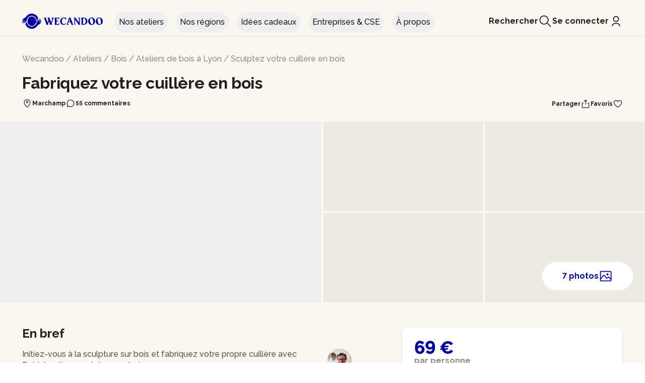

--- FILE ---
content_type: text/css
request_url: https://assets.aws.wecandoo.com/css/appv2.f2e0a5560f844be61024e13ba3ecd66f.css
body_size: 173288
content:
@import url(https://fonts.googleapis.com/css?family=Arvo|Edu+AU+VIC+WA+NT+Hand|Raleway:400,500,700,800&display=swap&);
.slider-target,.slider-target *{-webkit-touch-callout:none;-webkit-tap-highlight-color:rgba(0,0,0,0);box-sizing:border-box;touch-action:none;-webkit-user-select:none;-moz-user-select:none;user-select:none}.slider-target{position:relative}.slider-base,.slider-connects{height:100%;position:relative;width:100%;z-index:1}.slider-connects{overflow:hidden;z-index:0}.slider-connect,.slider-origin{height:100%;position:absolute;right:0;top:0;transform-origin:0 0;transform-style:flat;width:100%;will-change:transform;z-index:1}.slider-txt-dir-rtl.slider-horizontal .slider-origin{left:0;right:auto}.slider-vertical .slider-origin{top:-100%;width:0}.slider-horizontal .slider-origin{height:0}.slider-handle{backface-visibility:hidden;position:absolute}.slider-touch-area{height:100%;width:100%}.slider-state-tap .slider-connect,.slider-state-tap .slider-origin{transition:transform .3s}.slider-state-drag *{cursor:inherit!important}.slider-tooltip-drag .slider-tooltip,.slider-tooltip-focus .slider-tooltip{display:none!important}.slider-tooltip-drag .slider-active .slider-tooltip,.slider-tooltip-drag.slider-state-drag .slider-tooltip:not(.slider-tooltip-hidden),.slider-tooltip-focus.slider-focused .slider-tooltip:not(.slider-tooltip-hidden){display:block!important}.slider-horizontal{height:var(--slider-height,6px)}.slider-horizontal .slider-handle{height:var(--slider-handle-height,16px);right:calc(var(--slider-handle-width, 16px)/2*-1);top:calc((var(--slider-handle-height, 16px) - var(--slider-height, 6px))/2*-1 - 1px);width:var(--slider-handle-width,16px)}.slider-vertical{height:var(--slider-vertical-height,300px);width:var(--slider-height,6px)}.slider-vertical .slider-handle{bottom:calc(var(--slider-handle-width, 16px)/2*-1);height:var(--slider-handle-width,16px);right:calc((var(--slider-handle-height, 16px) - var(--slider-height, 6px))/2*-1 - 1px);width:var(--slider-handle-height,16px)}.slider-txt-dir-rtl.slider-horizontal .slider-handle{left:calc(var(--slider-handle-width, 16px)/2*-1);right:auto}.slider-base{background-color:var(--slider-bg,#d1d5db)}.slider-base,.slider-connects{border-radius:var(--slider-radius,9999px)}.slider-connect{background:var(--slider-connect-bg,#10b981);cursor:pointer}.slider-draggable{cursor:ew-resize}.slider-vertical .slider-draggable{cursor:ns-resize}.slider-handle{background:var(--slider-handle-bg,#fff);border:var(--slider-handle-border,0);border-radius:var(--slider-handle-radius,9999px);box-shadow:var(--slider-handle-shadow,.5px .5px 2px 1px rgba(0,0,0,.32));cursor:grab;height:var(--slider-handle-height,16px);width:var(--slider-handle-width,16px)}.slider-handle:focus{box-shadow:0 0 0 var(--slider-handle-ring-width,3px) var(--slider-handle-ring-color,rgba(16,185,129,.188)),var(--slider-handle-shadow,.5px .5px 2px 1px rgba(0,0,0,.32));outline:none}.slider-active{box-shadow:var(--slider-handle-shadow-active,.5px .5px 2px 1px rgba(0,0,0,.42));cursor:grabbing}[disabled] .slider-connect{background:var(--slider-connect-bg-disabled,#9ca3af)}[disabled] .slider-handle,[disabled].slider-handle,[disabled].slider-target{cursor:not-allowed}[disabled] .slider-tooltip{background:var(--slider-tooltip-bg-disabled,#9ca3af);border-color:var(--slider-tooltip-bg-disabled,#9ca3af)}.slider-tooltip{background:var(--slider-tooltip-bg,#10b981);border:1px solid var(--slider-tooltip-bg,#10b981);border-radius:var(--slider-tooltip-radius,5px);color:var(--slider-tooltip-color,#fff);display:block;font-size:var(--slider-tooltip-font-size,.875rem);font-weight:var(--slider-tooltip-font-weight,600);line-height:var(--slider-tooltip-line-height,1.25rem);min-width:var(--slider-tooltip-min-width,20px);padding:var(--slider-tooltip-py,2px) var(--slider-tooltip-px,6px);position:absolute;text-align:center;white-space:nowrap}.slider-horizontal .slider-tooltip-top{bottom:calc(var(--slider-handle-height, 16px) + var(--slider-tooltip-arrow-size, 5px) + var(--slider-tooltip-distance, 3px));left:50%;transform:translate(-50%)}.slider-horizontal .slider-tooltip-top:before{border:var(--slider-tooltip-arrow-size,5px) solid transparent;border-top-color:inherit;bottom:calc(var(--slider-tooltip-arrow-size, 5px)*-2);content:"";height:0;left:50%;position:absolute;transform:translate(-50%);width:0}.slider-horizontal .slider-tooltip-bottom{left:50%;top:calc(var(--slider-handle-height, 16px) + var(--slider-tooltip-arrow-size, 5px) + var(--slider-tooltip-distance, 3px));transform:translate(-50%)}.slider-horizontal .slider-tooltip-bottom:before{border:var(--slider-tooltip-arrow-size,5px) solid transparent;border-bottom-color:inherit;content:"";height:0;left:50%;position:absolute;top:calc(var(--slider-tooltip-arrow-size, 5px)*-2);transform:translate(-50%);width:0}.slider-vertical .slider-tooltip-left{right:calc(var(--slider-handle-height, 16px) + var(--slider-tooltip-arrow-size, 5px) + var(--slider-tooltip-distance, 3px));top:50%;transform:translateY(-50%)}.slider-vertical .slider-tooltip-left:before{border:var(--slider-tooltip-arrow-size,5px) solid transparent;border-left-color:inherit;content:"";height:0;position:absolute;right:calc(var(--slider-tooltip-arrow-size, 5px)*-2);top:50%;transform:translateY(-50%);width:0}.slider-vertical .slider-tooltip-right{left:calc(var(--slider-handle-height, 16px) + var(--slider-tooltip-arrow-size, 5px) + var(--slider-tooltip-distance, 3px));top:50%;transform:translateY(-50%)}.slider-vertical .slider-tooltip-right:before{border:var(--slider-tooltip-arrow-size,5px) solid transparent;border-right-color:inherit;content:"";height:0;left:calc(var(--slider-tooltip-arrow-size, 5px)*-2);position:absolute;top:50%;transform:translateY(-50%);width:0}.slider-horizontal .slider-origin>.slider-tooltip{left:auto;transform:translate(50%)}.slider-horizontal .slider-origin>.slider-tooltip-top{bottom:calc(var(--slider-tooltip-arrow-size, 5px) + (var(--slider-handle-height, 16px) - var(--slider-height, 6px))/2 + var(--slider-tooltip-distance, 3px) + 1px)}.slider-horizontal .slider-origin>.slider-tooltip-bottom{top:calc(var(--slider-tooltip-arrow-size, 5px) + (var(--slider-handle-height, 16px) - var(--slider-height, 6px))/2 + var(--slider-tooltip-distance, 3px) + var(--slider-height, 6px) - 1px)}.slider-vertical .slider-origin>.slider-tooltip{top:auto;transform:translateY(calc((var(--slider-tooltip-line-height, 1.25rem) - var(--slider-tooltip-py, 2px))*-1 + 1px))}.slider-vertical .slider-origin>.slider-tooltip-left{right:calc(var(--slider-tooltip-arrow-size, 5px) + var(--slider-height, 6px) + (var(--slider-handle-height, 16px) - var(--slider-height, 6px))/2 + var(--slider-tooltip-distance, 3px) - 1px)}.slider-vertical .slider-origin>.slider-tooltip-right{left:calc(var(--slider-tooltip-arrow-size, 5px) + var(--slider-height, 6px) + (var(--slider-handle-height, 16px) - var(--slider-height, 6px))/2 + var(--slider-tooltip-distance, 3px) - var(--slider-height, 6px) + 1px)}
@charset "UTF-8";
/*! purgecss start ignore */
/*!
 * Font Awesome Free 6.2.1 by @fontawesome - https://fontawesome.com
 * License - https://fontawesome.com/license/free (Icons: CC BY 4.0, Fonts: SIL OFL 1.1, Code: MIT License)
 * Copyright 2022 Fonticons, Inc.
 */.fa{font-family:var(--fa-style-family,"Font Awesome 6 Free");font-weight:var(--fa-style,900)}.dropdown-toggle[aria-expanded=false]:after,.dropdown-toggle[aria-expanded=true]:after,.fa,.fa-brands,.fa-classic,.fa-regular,.fa-sharp,.fa-solid,.fab,.far,.fas,.navbar .navbar-toggler[aria-expanded=false] i,.navbar .navbar-toggler[aria-expanded=true] i{-moz-osx-font-smoothing:grayscale;-webkit-font-smoothing:antialiased;display:var(--fa-display,inline-block);font-style:normal;font-variant:normal;line-height:1;text-rendering:auto}.dropdown-toggle[aria-expanded=false]:after,.dropdown-toggle[aria-expanded=true]:after,.fa-classic,.fa-regular,.fa-solid,.far,.fas,.navbar .navbar-toggler[aria-expanded=false] i,.navbar .navbar-toggler[aria-expanded=true] i{font-family:Font Awesome\ 6 Free}.fa-brands,.fab{font-family:Font Awesome\ 6 Brands}.dropdown-toggle[aria-expanded=false]:after,.dropdown-toggle[aria-expanded=true]:after{-webkit-font-smoothing:antialiased;-moz-osx-font-smoothing:grayscale;display:inline-block;font-style:normal;font-variant:normal;font-weight:400;line-height:1}.fa-1x{font-size:1em}.fa-2x{font-size:2em}.fa-3x{font-size:3em}.fa-4x{font-size:4em}.fa-5x{font-size:5em}.fa-6x{font-size:6em}.fa-7x{font-size:7em}.fa-8x{font-size:8em}.fa-9x{font-size:9em}.fa-10x{font-size:10em}.fa-2xs{font-size:.625em;line-height:.1em;vertical-align:.225em}.fa-xs{font-size:.75em;line-height:.0833333337em;vertical-align:.125em}.fa-sm{font-size:.875em;line-height:.0714285718em;vertical-align:.0535714295em}.fa-lg{font-size:1.25em;line-height:.05em;vertical-align:-.075em}.fa-xl{font-size:1.5em;line-height:.0416666682em;vertical-align:-.125em}.fa-2xl{font-size:2em;line-height:.03125em;vertical-align:-.1875em}.fa-fw{text-align:center;width:1.25em}.fa-ul{list-style-type:none;margin-left:var(--fa-li-margin,2.5em);padding-left:0}.fa-ul>li{position:relative}.fa-li{left:-webkit-calc(var(--fa-li-width,2em)*-1);left:-moz-calc(var(--fa-li-width,2em)*-1);left:calc(var(--fa-li-width, 2em)*-1);line-height:inherit;position:absolute;text-align:center;width:var(--fa-li-width,2em)}.fa-border{border-color:var(--fa-border-color,#eee);-webkit-border-radius:var(--fa-border-radius,.1em);-moz-border-radius:var(--fa-border-radius,.1em);border-radius:var(--fa-border-radius,.1em);border-style:var(--fa-border-style,solid);border-width:var(--fa-border-width,.08em);padding:var(--fa-border-padding,.2em .25em .15em)}.fa-pull-left{float:left;margin-right:var(--fa-pull-margin,.3em)}.fa-pull-right{float:right;margin-left:var(--fa-pull-margin,.3em)}.fa-beat{-webkit-animation-delay:var(--fa-animation-delay,0s);-moz-animation-delay:var(--fa-animation-delay,0s);-o-animation-delay:var(--fa-animation-delay,0s);animation-delay:var(--fa-animation-delay,0s);-webkit-animation-direction:var(--fa-animation-direction,normal);-moz-animation-direction:var(--fa-animation-direction,normal);-o-animation-direction:var(--fa-animation-direction,normal);animation-direction:var(--fa-animation-direction,normal);-webkit-animation-duration:var(--fa-animation-duration,1s);-moz-animation-duration:var(--fa-animation-duration,1s);-o-animation-duration:var(--fa-animation-duration,1s);animation-duration:var(--fa-animation-duration,1s);-webkit-animation-iteration-count:var(--fa-animation-iteration-count,infinite);-moz-animation-iteration-count:var(--fa-animation-iteration-count,infinite);-o-animation-iteration-count:var(--fa-animation-iteration-count,infinite);animation-iteration-count:var(--fa-animation-iteration-count,infinite);-webkit-animation-name:fa-beat;-moz-animation-name:fa-beat;-o-animation-name:fa-beat;animation-name:fa-beat;-webkit-animation-timing-function:var(--fa-animation-timing,ease-in-out);-moz-animation-timing-function:var(--fa-animation-timing,ease-in-out);-o-animation-timing-function:var(--fa-animation-timing,ease-in-out);animation-timing-function:var(--fa-animation-timing,ease-in-out)}.fa-bounce{-webkit-animation-delay:var(--fa-animation-delay,0s);-moz-animation-delay:var(--fa-animation-delay,0s);-o-animation-delay:var(--fa-animation-delay,0s);animation-delay:var(--fa-animation-delay,0s);-webkit-animation-direction:var(--fa-animation-direction,normal);-moz-animation-direction:var(--fa-animation-direction,normal);-o-animation-direction:var(--fa-animation-direction,normal);animation-direction:var(--fa-animation-direction,normal);-webkit-animation-duration:var(--fa-animation-duration,1s);-moz-animation-duration:var(--fa-animation-duration,1s);-o-animation-duration:var(--fa-animation-duration,1s);animation-duration:var(--fa-animation-duration,1s);-webkit-animation-iteration-count:var(--fa-animation-iteration-count,infinite);-moz-animation-iteration-count:var(--fa-animation-iteration-count,infinite);-o-animation-iteration-count:var(--fa-animation-iteration-count,infinite);animation-iteration-count:var(--fa-animation-iteration-count,infinite);-webkit-animation-name:fa-bounce;-moz-animation-name:fa-bounce;-o-animation-name:fa-bounce;animation-name:fa-bounce;-webkit-animation-timing-function:var(--fa-animation-timing,cubic-bezier(.28,.84,.42,1));-moz-animation-timing-function:var(--fa-animation-timing,cubic-bezier(.28,.84,.42,1));-o-animation-timing-function:var(--fa-animation-timing,cubic-bezier(.28,.84,.42,1));animation-timing-function:var(--fa-animation-timing,cubic-bezier(.28,.84,.42,1))}.fa-fade{-webkit-animation-iteration-count:var(--fa-animation-iteration-count,infinite);-moz-animation-iteration-count:var(--fa-animation-iteration-count,infinite);-o-animation-iteration-count:var(--fa-animation-iteration-count,infinite);animation-iteration-count:var(--fa-animation-iteration-count,infinite);-webkit-animation-name:fa-fade;-moz-animation-name:fa-fade;-o-animation-name:fa-fade;animation-name:fa-fade;-webkit-animation-timing-function:var(--fa-animation-timing,cubic-bezier(.4,0,.6,1));-moz-animation-timing-function:var(--fa-animation-timing,cubic-bezier(.4,0,.6,1));-o-animation-timing-function:var(--fa-animation-timing,cubic-bezier(.4,0,.6,1));animation-timing-function:var(--fa-animation-timing,cubic-bezier(.4,0,.6,1))}.fa-beat-fade,.fa-fade{-webkit-animation-delay:var(--fa-animation-delay,0s);-moz-animation-delay:var(--fa-animation-delay,0s);-o-animation-delay:var(--fa-animation-delay,0s);animation-delay:var(--fa-animation-delay,0s);-webkit-animation-direction:var(--fa-animation-direction,normal);-moz-animation-direction:var(--fa-animation-direction,normal);-o-animation-direction:var(--fa-animation-direction,normal);animation-direction:var(--fa-animation-direction,normal);-webkit-animation-duration:var(--fa-animation-duration,1s);-moz-animation-duration:var(--fa-animation-duration,1s);-o-animation-duration:var(--fa-animation-duration,1s);animation-duration:var(--fa-animation-duration,1s)}.fa-beat-fade{-webkit-animation-iteration-count:var(--fa-animation-iteration-count,infinite);-moz-animation-iteration-count:var(--fa-animation-iteration-count,infinite);-o-animation-iteration-count:var(--fa-animation-iteration-count,infinite);animation-iteration-count:var(--fa-animation-iteration-count,infinite);-webkit-animation-name:fa-beat-fade;-moz-animation-name:fa-beat-fade;-o-animation-name:fa-beat-fade;animation-name:fa-beat-fade;-webkit-animation-timing-function:var(--fa-animation-timing,cubic-bezier(.4,0,.6,1));-moz-animation-timing-function:var(--fa-animation-timing,cubic-bezier(.4,0,.6,1));-o-animation-timing-function:var(--fa-animation-timing,cubic-bezier(.4,0,.6,1));animation-timing-function:var(--fa-animation-timing,cubic-bezier(.4,0,.6,1))}.fa-flip{-webkit-animation-delay:var(--fa-animation-delay,0s);-moz-animation-delay:var(--fa-animation-delay,0s);-o-animation-delay:var(--fa-animation-delay,0s);animation-delay:var(--fa-animation-delay,0s);-webkit-animation-direction:var(--fa-animation-direction,normal);-moz-animation-direction:var(--fa-animation-direction,normal);-o-animation-direction:var(--fa-animation-direction,normal);animation-direction:var(--fa-animation-direction,normal);-webkit-animation-duration:var(--fa-animation-duration,1s);-moz-animation-duration:var(--fa-animation-duration,1s);-o-animation-duration:var(--fa-animation-duration,1s);animation-duration:var(--fa-animation-duration,1s);-webkit-animation-iteration-count:var(--fa-animation-iteration-count,infinite);-moz-animation-iteration-count:var(--fa-animation-iteration-count,infinite);-o-animation-iteration-count:var(--fa-animation-iteration-count,infinite);animation-iteration-count:var(--fa-animation-iteration-count,infinite);-webkit-animation-name:fa-flip;-moz-animation-name:fa-flip;-o-animation-name:fa-flip;animation-name:fa-flip;-webkit-animation-timing-function:var(--fa-animation-timing,ease-in-out);-moz-animation-timing-function:var(--fa-animation-timing,ease-in-out);-o-animation-timing-function:var(--fa-animation-timing,ease-in-out);animation-timing-function:var(--fa-animation-timing,ease-in-out)}.fa-shake{-webkit-animation-duration:var(--fa-animation-duration,1s);-moz-animation-duration:var(--fa-animation-duration,1s);-o-animation-duration:var(--fa-animation-duration,1s);animation-duration:var(--fa-animation-duration,1s);-webkit-animation-iteration-count:var(--fa-animation-iteration-count,infinite);-moz-animation-iteration-count:var(--fa-animation-iteration-count,infinite);-o-animation-iteration-count:var(--fa-animation-iteration-count,infinite);animation-iteration-count:var(--fa-animation-iteration-count,infinite);-webkit-animation-name:fa-shake;-moz-animation-name:fa-shake;-o-animation-name:fa-shake;animation-name:fa-shake;-webkit-animation-timing-function:var(--fa-animation-timing,linear);-moz-animation-timing-function:var(--fa-animation-timing,linear);-o-animation-timing-function:var(--fa-animation-timing,linear);animation-timing-function:var(--fa-animation-timing,linear)}.fa-shake,.fa-spin{-webkit-animation-delay:var(--fa-animation-delay,0s);-moz-animation-delay:var(--fa-animation-delay,0s);-o-animation-delay:var(--fa-animation-delay,0s);animation-delay:var(--fa-animation-delay,0s);-webkit-animation-direction:var(--fa-animation-direction,normal);-moz-animation-direction:var(--fa-animation-direction,normal);-o-animation-direction:var(--fa-animation-direction,normal);animation-direction:var(--fa-animation-direction,normal)}.fa-spin{-webkit-animation-duration:var(--fa-animation-duration,2s);-moz-animation-duration:var(--fa-animation-duration,2s);-o-animation-duration:var(--fa-animation-duration,2s);animation-duration:var(--fa-animation-duration,2s);-webkit-animation-iteration-count:var(--fa-animation-iteration-count,infinite);-moz-animation-iteration-count:var(--fa-animation-iteration-count,infinite);-o-animation-iteration-count:var(--fa-animation-iteration-count,infinite);animation-iteration-count:var(--fa-animation-iteration-count,infinite);-webkit-animation-name:fa-spin;-moz-animation-name:fa-spin;-o-animation-name:fa-spin;animation-name:fa-spin;-webkit-animation-timing-function:var(--fa-animation-timing,linear);-moz-animation-timing-function:var(--fa-animation-timing,linear);-o-animation-timing-function:var(--fa-animation-timing,linear);animation-timing-function:var(--fa-animation-timing,linear)}.fa-spin-reverse{--fa-animation-direction:reverse}.fa-pulse,.fa-spin-pulse{-webkit-animation-direction:var(--fa-animation-direction,normal);-moz-animation-direction:var(--fa-animation-direction,normal);-o-animation-direction:var(--fa-animation-direction,normal);animation-direction:var(--fa-animation-direction,normal);-webkit-animation-duration:var(--fa-animation-duration,1s);-moz-animation-duration:var(--fa-animation-duration,1s);-o-animation-duration:var(--fa-animation-duration,1s);animation-duration:var(--fa-animation-duration,1s);-webkit-animation-iteration-count:var(--fa-animation-iteration-count,infinite);-moz-animation-iteration-count:var(--fa-animation-iteration-count,infinite);-o-animation-iteration-count:var(--fa-animation-iteration-count,infinite);animation-iteration-count:var(--fa-animation-iteration-count,infinite);-webkit-animation-name:fa-spin;-moz-animation-name:fa-spin;-o-animation-name:fa-spin;animation-name:fa-spin;-webkit-animation-timing-function:var(--fa-animation-timing,steps(8));-moz-animation-timing-function:var(--fa-animation-timing,steps(8));-o-animation-timing-function:var(--fa-animation-timing,steps(8));animation-timing-function:var(--fa-animation-timing,steps(8))}@media (prefers-reduced-motion:reduce){.fa-beat,.fa-beat-fade,.fa-bounce,.fa-fade,.fa-flip,.fa-pulse,.fa-shake,.fa-spin,.fa-spin-pulse{-webkit-animation-delay:-1ms;-moz-animation-delay:-1ms;-o-animation-delay:-1ms;animation-delay:-1ms;-webkit-animation-duration:1ms;-moz-animation-duration:1ms;-o-animation-duration:1ms;animation-duration:1ms;-webkit-animation-iteration-count:1;-moz-animation-iteration-count:1;-o-animation-iteration-count:1;animation-iteration-count:1;-webkit-transition-delay:0s;-moz-transition-delay:0s;-o-transition-delay:0s;transition-delay:0s;-webkit-transition-duration:0s;-moz-transition-duration:0s;-o-transition-duration:0s;transition-duration:0s}}@-webkit-keyframes fa-beat{0%,90%{-webkit-transform:scale(1);transform:scale(1)}45%{-webkit-transform:scale(var(--fa-beat-scale,1.25));transform:scale(var(--fa-beat-scale,1.25))}}@-moz-keyframes fa-beat{0%,90%{-moz-transform:scale(1);transform:scale(1)}45%{-moz-transform:scale(var(--fa-beat-scale,1.25));transform:scale(var(--fa-beat-scale,1.25))}}@-o-keyframes fa-beat{0%,90%{-o-transform:scale(1);transform:scale(1)}45%{-o-transform:scale(var(--fa-beat-scale,1.25));transform:scale(var(--fa-beat-scale,1.25))}}@keyframes fa-beat{0%,90%{-webkit-transform:scale(1);-moz-transform:scale(1);-o-transform:scale(1);transform:scale(1)}45%{-webkit-transform:scale(var(--fa-beat-scale,1.25));-moz-transform:scale(var(--fa-beat-scale,1.25));-o-transform:scale(var(--fa-beat-scale,1.25));transform:scale(var(--fa-beat-scale,1.25))}}@-webkit-keyframes fa-bounce{0%{-webkit-transform:scale(1) translateY(0);transform:scale(1) translateY(0)}10%{-webkit-transform:scale(var(--fa-bounce-start-scale-x,1.1),var(--fa-bounce-start-scale-y,.9)) translateY(0);transform:scale(var(--fa-bounce-start-scale-x,1.1),var(--fa-bounce-start-scale-y,.9)) translateY(0)}30%{-webkit-transform:scale(var(--fa-bounce-jump-scale-x,.9),var(--fa-bounce-jump-scale-y,1.1)) translateY(var(--fa-bounce-height,-.5em));transform:scale(var(--fa-bounce-jump-scale-x,.9),var(--fa-bounce-jump-scale-y,1.1)) translateY(var(--fa-bounce-height,-.5em))}50%{-webkit-transform:scale(var(--fa-bounce-land-scale-x,1.05),var(--fa-bounce-land-scale-y,.95)) translateY(0);transform:scale(var(--fa-bounce-land-scale-x,1.05),var(--fa-bounce-land-scale-y,.95)) translateY(0)}57%{-webkit-transform:scale(1) translateY(var(--fa-bounce-rebound,-.125em));transform:scale(1) translateY(var(--fa-bounce-rebound,-.125em))}64%{-webkit-transform:scale(1) translateY(0);transform:scale(1) translateY(0)}to{-webkit-transform:scale(1) translateY(0);transform:scale(1) translateY(0)}}@-moz-keyframes fa-bounce{0%{-moz-transform:scale(1) translateY(0);transform:scale(1) translateY(0)}10%{-moz-transform:scale(var(--fa-bounce-start-scale-x,1.1),var(--fa-bounce-start-scale-y,.9)) translateY(0);transform:scale(var(--fa-bounce-start-scale-x,1.1),var(--fa-bounce-start-scale-y,.9)) translateY(0)}30%{-moz-transform:scale(var(--fa-bounce-jump-scale-x,.9),var(--fa-bounce-jump-scale-y,1.1)) translateY(var(--fa-bounce-height,-.5em));transform:scale(var(--fa-bounce-jump-scale-x,.9),var(--fa-bounce-jump-scale-y,1.1)) translateY(var(--fa-bounce-height,-.5em))}50%{-moz-transform:scale(var(--fa-bounce-land-scale-x,1.05),var(--fa-bounce-land-scale-y,.95)) translateY(0);transform:scale(var(--fa-bounce-land-scale-x,1.05),var(--fa-bounce-land-scale-y,.95)) translateY(0)}57%{-moz-transform:scale(1) translateY(var(--fa-bounce-rebound,-.125em));transform:scale(1) translateY(var(--fa-bounce-rebound,-.125em))}64%{-moz-transform:scale(1) translateY(0);transform:scale(1) translateY(0)}to{-moz-transform:scale(1) translateY(0);transform:scale(1) translateY(0)}}@-o-keyframes fa-bounce{0%{-o-transform:scale(1) translateY(0);transform:scale(1) translateY(0)}10%{-o-transform:scale(var(--fa-bounce-start-scale-x,1.1),var(--fa-bounce-start-scale-y,.9)) translateY(0);transform:scale(var(--fa-bounce-start-scale-x,1.1),var(--fa-bounce-start-scale-y,.9)) translateY(0)}30%{-o-transform:scale(var(--fa-bounce-jump-scale-x,.9),var(--fa-bounce-jump-scale-y,1.1)) translateY(var(--fa-bounce-height,-.5em));transform:scale(var(--fa-bounce-jump-scale-x,.9),var(--fa-bounce-jump-scale-y,1.1)) translateY(var(--fa-bounce-height,-.5em))}50%{-o-transform:scale(var(--fa-bounce-land-scale-x,1.05),var(--fa-bounce-land-scale-y,.95)) translateY(0);transform:scale(var(--fa-bounce-land-scale-x,1.05),var(--fa-bounce-land-scale-y,.95)) translateY(0)}57%{-o-transform:scale(1) translateY(var(--fa-bounce-rebound,-.125em));transform:scale(1) translateY(var(--fa-bounce-rebound,-.125em))}64%{-o-transform:scale(1) translateY(0);transform:scale(1) translateY(0)}to{-o-transform:scale(1) translateY(0);transform:scale(1) translateY(0)}}@keyframes fa-bounce{0%{-webkit-transform:scale(1) translateY(0);-moz-transform:scale(1) translateY(0);-o-transform:scale(1) translateY(0);transform:scale(1) translateY(0)}10%{-webkit-transform:scale(var(--fa-bounce-start-scale-x,1.1),var(--fa-bounce-start-scale-y,.9)) translateY(0);-moz-transform:scale(var(--fa-bounce-start-scale-x,1.1),var(--fa-bounce-start-scale-y,.9)) translateY(0);-o-transform:scale(var(--fa-bounce-start-scale-x,1.1),var(--fa-bounce-start-scale-y,.9)) translateY(0);transform:scale(var(--fa-bounce-start-scale-x,1.1),var(--fa-bounce-start-scale-y,.9)) translateY(0)}30%{-webkit-transform:scale(var(--fa-bounce-jump-scale-x,.9),var(--fa-bounce-jump-scale-y,1.1)) translateY(var(--fa-bounce-height,-.5em));-moz-transform:scale(var(--fa-bounce-jump-scale-x,.9),var(--fa-bounce-jump-scale-y,1.1)) translateY(var(--fa-bounce-height,-.5em));-o-transform:scale(var(--fa-bounce-jump-scale-x,.9),var(--fa-bounce-jump-scale-y,1.1)) translateY(var(--fa-bounce-height,-.5em));transform:scale(var(--fa-bounce-jump-scale-x,.9),var(--fa-bounce-jump-scale-y,1.1)) translateY(var(--fa-bounce-height,-.5em))}50%{-webkit-transform:scale(var(--fa-bounce-land-scale-x,1.05),var(--fa-bounce-land-scale-y,.95)) translateY(0);-moz-transform:scale(var(--fa-bounce-land-scale-x,1.05),var(--fa-bounce-land-scale-y,.95)) translateY(0);-o-transform:scale(var(--fa-bounce-land-scale-x,1.05),var(--fa-bounce-land-scale-y,.95)) translateY(0);transform:scale(var(--fa-bounce-land-scale-x,1.05),var(--fa-bounce-land-scale-y,.95)) translateY(0)}57%{-webkit-transform:scale(1) translateY(var(--fa-bounce-rebound,-.125em));-moz-transform:scale(1) translateY(var(--fa-bounce-rebound,-.125em));-o-transform:scale(1) translateY(var(--fa-bounce-rebound,-.125em));transform:scale(1) translateY(var(--fa-bounce-rebound,-.125em))}64%{-webkit-transform:scale(1) translateY(0);-moz-transform:scale(1) translateY(0);-o-transform:scale(1) translateY(0);transform:scale(1) translateY(0)}to{-webkit-transform:scale(1) translateY(0);-moz-transform:scale(1) translateY(0);-o-transform:scale(1) translateY(0);transform:scale(1) translateY(0)}}@-webkit-keyframes fa-fade{50%{opacity:var(--fa-fade-opacity,.4)}}@-moz-keyframes fa-fade{50%{opacity:var(--fa-fade-opacity,.4)}}@-o-keyframes fa-fade{50%{opacity:var(--fa-fade-opacity,.4)}}@keyframes fa-fade{50%{opacity:var(--fa-fade-opacity,.4)}}@-webkit-keyframes fa-beat-fade{0%,to{opacity:var(--fa-beat-fade-opacity,.4);-webkit-transform:scale(1);transform:scale(1)}50%{opacity:1;-webkit-transform:scale(var(--fa-beat-fade-scale,1.125));transform:scale(var(--fa-beat-fade-scale,1.125))}}@-moz-keyframes fa-beat-fade{0%,to{opacity:var(--fa-beat-fade-opacity,.4);-moz-transform:scale(1);transform:scale(1)}50%{opacity:1;-moz-transform:scale(var(--fa-beat-fade-scale,1.125));transform:scale(var(--fa-beat-fade-scale,1.125))}}@-o-keyframes fa-beat-fade{0%,to{opacity:var(--fa-beat-fade-opacity,.4);-o-transform:scale(1);transform:scale(1)}50%{opacity:1;-o-transform:scale(var(--fa-beat-fade-scale,1.125));transform:scale(var(--fa-beat-fade-scale,1.125))}}@keyframes fa-beat-fade{0%,to{opacity:var(--fa-beat-fade-opacity,.4);-webkit-transform:scale(1);-moz-transform:scale(1);-o-transform:scale(1);transform:scale(1)}50%{opacity:1;-webkit-transform:scale(var(--fa-beat-fade-scale,1.125));-moz-transform:scale(var(--fa-beat-fade-scale,1.125));-o-transform:scale(var(--fa-beat-fade-scale,1.125));transform:scale(var(--fa-beat-fade-scale,1.125))}}@-webkit-keyframes fa-flip{50%{-webkit-transform:rotate3d(var(--fa-flip-x,0),var(--fa-flip-y,1),var(--fa-flip-z,0),var(--fa-flip-angle,-180deg));transform:rotate3d(var(--fa-flip-x,0),var(--fa-flip-y,1),var(--fa-flip-z,0),var(--fa-flip-angle,-180deg))}}@-moz-keyframes fa-flip{50%{-moz-transform:rotate3d(var(--fa-flip-x,0),var(--fa-flip-y,1),var(--fa-flip-z,0),var(--fa-flip-angle,-180deg));transform:rotate3d(var(--fa-flip-x,0),var(--fa-flip-y,1),var(--fa-flip-z,0),var(--fa-flip-angle,-180deg))}}@-o-keyframes fa-flip{50%{transform:rotate3d(var(--fa-flip-x,0),var(--fa-flip-y,1),var(--fa-flip-z,0),var(--fa-flip-angle,-180deg))}}@keyframes fa-flip{50%{-webkit-transform:rotate3d(var(--fa-flip-x,0),var(--fa-flip-y,1),var(--fa-flip-z,0),var(--fa-flip-angle,-180deg));-moz-transform:rotate3d(var(--fa-flip-x,0),var(--fa-flip-y,1),var(--fa-flip-z,0),var(--fa-flip-angle,-180deg));transform:rotate3d(var(--fa-flip-x,0),var(--fa-flip-y,1),var(--fa-flip-z,0),var(--fa-flip-angle,-180deg))}}@-webkit-keyframes fa-shake{0%{-webkit-transform:rotate(-15deg);transform:rotate(-15deg)}4%{-webkit-transform:rotate(15deg);transform:rotate(15deg)}24%,8%{-webkit-transform:rotate(-18deg);transform:rotate(-18deg)}12%,28%{-webkit-transform:rotate(18deg);transform:rotate(18deg)}16%{-webkit-transform:rotate(-22deg);transform:rotate(-22deg)}20%{-webkit-transform:rotate(22deg);transform:rotate(22deg)}32%{-webkit-transform:rotate(-12deg);transform:rotate(-12deg)}36%{-webkit-transform:rotate(12deg);transform:rotate(12deg)}40%,to{-webkit-transform:rotate(0deg);transform:rotate(0deg)}}@-moz-keyframes fa-shake{0%{-moz-transform:rotate(-15deg);transform:rotate(-15deg)}4%{-moz-transform:rotate(15deg);transform:rotate(15deg)}24%,8%{-moz-transform:rotate(-18deg);transform:rotate(-18deg)}12%,28%{-moz-transform:rotate(18deg);transform:rotate(18deg)}16%{-moz-transform:rotate(-22deg);transform:rotate(-22deg)}20%{-moz-transform:rotate(22deg);transform:rotate(22deg)}32%{-moz-transform:rotate(-12deg);transform:rotate(-12deg)}36%{-moz-transform:rotate(12deg);transform:rotate(12deg)}40%,to{-moz-transform:rotate(0deg);transform:rotate(0deg)}}@-o-keyframes fa-shake{0%{-o-transform:rotate(-15deg);transform:rotate(-15deg)}4%{-o-transform:rotate(15deg);transform:rotate(15deg)}24%,8%{-o-transform:rotate(-18deg);transform:rotate(-18deg)}12%,28%{-o-transform:rotate(18deg);transform:rotate(18deg)}16%{-o-transform:rotate(-22deg);transform:rotate(-22deg)}20%{-o-transform:rotate(22deg);transform:rotate(22deg)}32%{-o-transform:rotate(-12deg);transform:rotate(-12deg)}36%{-o-transform:rotate(12deg);transform:rotate(12deg)}40%,to{-o-transform:rotate(0deg);transform:rotate(0deg)}}@keyframes fa-shake{0%{-webkit-transform:rotate(-15deg);-moz-transform:rotate(-15deg);-o-transform:rotate(-15deg);transform:rotate(-15deg)}4%{-webkit-transform:rotate(15deg);-moz-transform:rotate(15deg);-o-transform:rotate(15deg);transform:rotate(15deg)}24%,8%{-webkit-transform:rotate(-18deg);-moz-transform:rotate(-18deg);-o-transform:rotate(-18deg);transform:rotate(-18deg)}12%,28%{-webkit-transform:rotate(18deg);-moz-transform:rotate(18deg);-o-transform:rotate(18deg);transform:rotate(18deg)}16%{-webkit-transform:rotate(-22deg);-moz-transform:rotate(-22deg);-o-transform:rotate(-22deg);transform:rotate(-22deg)}20%{-webkit-transform:rotate(22deg);-moz-transform:rotate(22deg);-o-transform:rotate(22deg);transform:rotate(22deg)}32%{-webkit-transform:rotate(-12deg);-moz-transform:rotate(-12deg);-o-transform:rotate(-12deg);transform:rotate(-12deg)}36%{-webkit-transform:rotate(12deg);-moz-transform:rotate(12deg);-o-transform:rotate(12deg);transform:rotate(12deg)}40%,to{-webkit-transform:rotate(0deg);-moz-transform:rotate(0deg);-o-transform:rotate(0deg);transform:rotate(0deg)}}@-webkit-keyframes fa-spin{0%{-webkit-transform:rotate(0deg);transform:rotate(0deg)}to{-webkit-transform:rotate(1turn);transform:rotate(1turn)}}@-moz-keyframes fa-spin{0%{-moz-transform:rotate(0deg);transform:rotate(0deg)}to{-moz-transform:rotate(1turn);transform:rotate(1turn)}}@-o-keyframes fa-spin{0%{-o-transform:rotate(0deg);transform:rotate(0deg)}to{-o-transform:rotate(1turn);transform:rotate(1turn)}}@keyframes fa-spin{0%{-webkit-transform:rotate(0deg);-moz-transform:rotate(0deg);-o-transform:rotate(0deg);transform:rotate(0deg)}to{-webkit-transform:rotate(1turn);-moz-transform:rotate(1turn);-o-transform:rotate(1turn);transform:rotate(1turn)}}.fa-rotate-90{-webkit-transform:rotate(90deg);-moz-transform:rotate(90deg);-ms-transform:rotate(90deg);-o-transform:rotate(90deg);transform:rotate(90deg)}.fa-rotate-180{-webkit-transform:rotate(180deg);-moz-transform:rotate(180deg);-ms-transform:rotate(180deg);-o-transform:rotate(180deg);transform:rotate(180deg)}.fa-rotate-270{-webkit-transform:rotate(270deg);-moz-transform:rotate(270deg);-ms-transform:rotate(270deg);-o-transform:rotate(270deg);transform:rotate(270deg)}.fa-flip-horizontal{-webkit-transform:scaleX(-1);-moz-transform:scaleX(-1);-ms-transform:scaleX(-1);-o-transform:scaleX(-1);transform:scaleX(-1)}.fa-flip-vertical{-webkit-transform:scaleY(-1);-moz-transform:scaleY(-1);-ms-transform:scaleY(-1);-o-transform:scaleY(-1);transform:scaleY(-1)}.fa-flip-both,.fa-flip-horizontal.fa-flip-vertical{-webkit-transform:scale(-1);-moz-transform:scale(-1);-ms-transform:scale(-1);-o-transform:scale(-1);transform:scale(-1)}.fa-rotate-by{-webkit-transform:rotate(var(--fa-rotate-angle,none));-moz-transform:rotate(var(--fa-rotate-angle,none));-ms-transform:rotate(var(--fa-rotate-angle,none));-o-transform:rotate(var(--fa-rotate-angle,none));transform:rotate(var(--fa-rotate-angle,none))}.fa-stack{display:inline-block;height:2em;line-height:2em;position:relative;vertical-align:middle;width:2.5em}.fa-stack-1x,.fa-stack-2x{left:0;position:absolute;text-align:center;width:100%;z-index:var(--fa-stack-z-index,auto)}.fa-stack-1x{line-height:inherit}.fa-stack-2x{font-size:2em}.fa-inverse{color:var(--fa-inverse,#fff)}.fa-0:before{content:"\30 "}.fa-1:before{content:"\31 "}.fa-2:before{content:"\32 "}.fa-3:before{content:"\33 "}.fa-4:before{content:"\34 "}.fa-5:before{content:"\35 "}.fa-6:before{content:"\36 "}.fa-7:before{content:"\37 "}.fa-8:before{content:"\38 "}.fa-9:before{content:"\39 "}.fa-fill-drip:before{content:"\f576"}.fa-arrows-to-circle:before{content:"\e4bd"}.fa-circle-chevron-right:before{content:"\f138"}.fa-chevron-circle-right:before{content:"\f138"}.fa-at:before{content:"\@"}.fa-trash-can:before{content:"\f2ed"}.fa-trash-alt:before{content:"\f2ed"}.fa-text-height:before{content:"\f034"}.fa-user-xmark:before{content:"\f235"}.fa-user-times:before{content:"\f235"}.fa-stethoscope:before{content:"\f0f1"}.fa-message:before{content:"\f27a"}.fa-comment-alt:before{content:"\f27a"}.fa-info:before{content:"\f129"}.fa-down-left-and-up-right-to-center:before{content:"\f422"}.fa-compress-alt:before{content:"\f422"}.fa-explosion:before{content:"\e4e9"}.fa-file-lines:before{content:"\f15c"}.fa-file-alt:before{content:"\f15c"}.fa-file-text:before{content:"\f15c"}.fa-wave-square:before{content:"\f83e"}.fa-ring:before{content:"\f70b"}.fa-building-un:before{content:"\e4d9"}.fa-dice-three:before{content:"\f527"}.fa-calendar-days:before{content:"\f073"}.fa-calendar-alt:before{content:"\f073"}.fa-anchor-circle-check:before{content:"\e4aa"}.fa-building-circle-arrow-right:before{content:"\e4d1"}.fa-volleyball:before{content:"\f45f"}.fa-volleyball-ball:before{content:"\f45f"}.fa-arrows-up-to-line:before{content:"\e4c2"}.fa-sort-down:before{content:"\f0dd"}.fa-sort-desc:before{content:"\f0dd"}.fa-circle-minus:before{content:"\f056"}.fa-minus-circle:before{content:"\f056"}.fa-door-open:before{content:"\f52b"}.fa-right-from-bracket:before{content:"\f2f5"}.fa-sign-out-alt:before{content:"\f2f5"}.fa-atom:before{content:"\f5d2"}.fa-soap:before{content:"\e06e"}.fa-icons:before{content:"\f86d"}.fa-heart-music-camera-bolt:before{content:"\f86d"}.fa-microphone-lines-slash:before{content:"\f539"}.fa-microphone-alt-slash:before{content:"\f539"}.fa-bridge-circle-check:before{content:"\e4c9"}.fa-pump-medical:before{content:"\e06a"}.fa-fingerprint:before{content:"\f577"}.fa-hand-point-right:before{content:"\f0a4"}.fa-magnifying-glass-location:before{content:"\f689"}.fa-search-location:before{content:"\f689"}.fa-forward-step:before{content:"\f051"}.fa-step-forward:before{content:"\f051"}.fa-face-smile-beam:before{content:"\f5b8"}.fa-smile-beam:before{content:"\f5b8"}.fa-flag-checkered:before{content:"\f11e"}.fa-football:before{content:"\f44e"}.fa-football-ball:before{content:"\f44e"}.fa-school-circle-exclamation:before{content:"\e56c"}.fa-crop:before{content:"\f125"}.fa-angles-down:before{content:"\f103"}.fa-angle-double-down:before{content:"\f103"}.fa-users-rectangle:before{content:"\e594"}.fa-people-roof:before{content:"\e537"}.fa-people-line:before{content:"\e534"}.fa-beer-mug-empty:before{content:"\f0fc"}.fa-beer:before{content:"\f0fc"}.fa-diagram-predecessor:before{content:"\e477"}.fa-arrow-up-long:before{content:"\f176"}.fa-long-arrow-up:before{content:"\f176"}.fa-fire-flame-simple:before{content:"\f46a"}.fa-burn:before{content:"\f46a"}.fa-person:before{content:"\f183"}.fa-male:before{content:"\f183"}.fa-laptop:before{content:"\f109"}.fa-file-csv:before{content:"\f6dd"}.fa-menorah:before{content:"\f676"}.fa-truck-plane:before{content:"\e58f"}.fa-record-vinyl:before{content:"\f8d9"}.fa-face-grin-stars:before{content:"\f587"}.fa-grin-stars:before{content:"\f587"}.fa-bong:before{content:"\f55c"}.fa-spaghetti-monster-flying:before{content:"\f67b"}.fa-pastafarianism:before{content:"\f67b"}.fa-arrow-down-up-across-line:before{content:"\e4af"}.fa-spoon:before{content:"\f2e5"}.fa-utensil-spoon:before{content:"\f2e5"}.fa-jar-wheat:before{content:"\e517"}.fa-envelopes-bulk:before{content:"\f674"}.fa-mail-bulk:before{content:"\f674"}.fa-file-circle-exclamation:before{content:"\e4eb"}.fa-circle-h:before{content:"\f47e"}.fa-hospital-symbol:before{content:"\f47e"}.fa-pager:before{content:"\f815"}.fa-address-book:before{content:"\f2b9"}.fa-contact-book:before{content:"\f2b9"}.fa-strikethrough:before{content:"\f0cc"}.fa-k:before{content:"K"}.fa-landmark-flag:before{content:"\e51c"}.fa-pencil:before{content:"\f303"}.fa-pencil-alt:before{content:"\f303"}.fa-backward:before{content:"\f04a"}.fa-caret-right:before{content:"\f0da"}.fa-comments:before{content:"\f086"}.fa-paste:before{content:"\f0ea"}.fa-file-clipboard:before{content:"\f0ea"}.fa-code-pull-request:before{content:"\e13c"}.fa-clipboard-list:before{content:"\f46d"}.fa-truck-ramp-box:before{content:"\f4de"}.fa-truck-loading:before{content:"\f4de"}.fa-user-check:before{content:"\f4fc"}.fa-vial-virus:before{content:"\e597"}.fa-sheet-plastic:before{content:"\e571"}.fa-blog:before{content:"\f781"}.fa-user-ninja:before{content:"\f504"}.fa-person-arrow-up-from-line:before{content:"\e539"}.fa-scroll-torah:before{content:"\f6a0"}.fa-torah:before{content:"\f6a0"}.fa-broom-ball:before{content:"\f458"}.fa-quidditch:before{content:"\f458"}.fa-quidditch-broom-ball:before{content:"\f458"}.fa-toggle-off:before{content:"\f204"}.fa-box-archive:before{content:"\f187"}.fa-archive:before{content:"\f187"}.fa-person-drowning:before{content:"\e545"}.fa-arrow-down-9-1:before{content:"\f886"}.fa-sort-numeric-desc:before{content:"\f886"}.fa-sort-numeric-down-alt:before{content:"\f886"}.fa-face-grin-tongue-squint:before{content:"\f58a"}.fa-grin-tongue-squint:before{content:"\f58a"}.fa-spray-can:before{content:"\f5bd"}.fa-truck-monster:before{content:"\f63b"}.fa-w:before{content:"W"}.fa-earth-africa:before{content:"\f57c"}.fa-globe-africa:before{content:"\f57c"}.fa-rainbow:before{content:"\f75b"}.fa-circle-notch:before{content:"\f1ce"}.fa-tablet-screen-button:before{content:"\f3fa"}.fa-tablet-alt:before{content:"\f3fa"}.fa-paw:before{content:"\f1b0"}.fa-cloud:before{content:"\f0c2"}.fa-trowel-bricks:before{content:"\e58a"}.fa-face-flushed:before{content:"\f579"}.fa-flushed:before{content:"\f579"}.fa-hospital-user:before{content:"\f80d"}.fa-tent-arrow-left-right:before{content:"\e57f"}.fa-gavel:before{content:"\f0e3"}.fa-legal:before{content:"\f0e3"}.fa-binoculars:before{content:"\f1e5"}.fa-microphone-slash:before{content:"\f131"}.fa-box-tissue:before{content:"\e05b"}.fa-motorcycle:before{content:"\f21c"}.fa-bell-concierge:before{content:"\f562"}.fa-concierge-bell:before{content:"\f562"}.fa-pen-ruler:before{content:"\f5ae"}.fa-pencil-ruler:before{content:"\f5ae"}.fa-people-arrows:before{content:"\e068"}.fa-people-arrows-left-right:before{content:"\e068"}.fa-mars-and-venus-burst:before{content:"\e523"}.fa-square-caret-right:before{content:"\f152"}.fa-caret-square-right:before{content:"\f152"}.fa-scissors:before{content:"\f0c4"}.fa-cut:before{content:"\f0c4"}.fa-sun-plant-wilt:before{content:"\e57a"}.fa-toilets-portable:before{content:"\e584"}.fa-hockey-puck:before{content:"\f453"}.fa-table:before{content:"\f0ce"}.fa-magnifying-glass-arrow-right:before{content:"\e521"}.fa-tachograph-digital:before{content:"\f566"}.fa-digital-tachograph:before{content:"\f566"}.fa-users-slash:before{content:"\e073"}.fa-clover:before{content:"\e139"}.fa-reply:before{content:"\f3e5"}.fa-mail-reply:before{content:"\f3e5"}.fa-star-and-crescent:before{content:"\f699"}.fa-house-fire:before{content:"\e50c"}.fa-square-minus:before{content:"\f146"}.fa-minus-square:before{content:"\f146"}.fa-helicopter:before{content:"\f533"}.fa-compass:before{content:"\f14e"}.fa-square-caret-down:before{content:"\f150"}.fa-caret-square-down:before{content:"\f150"}.fa-file-circle-question:before{content:"\e4ef"}.fa-laptop-code:before{content:"\f5fc"}.fa-swatchbook:before{content:"\f5c3"}.fa-prescription-bottle:before{content:"\f485"}.fa-bars:before,.navbar .navbar-toggler[aria-expanded=false] i:before{content:"\f0c9"}.fa-navicon:before{content:"\f0c9"}.fa-people-group:before{content:"\e533"}.fa-hourglass-end:before{content:"\f253"}.fa-hourglass-3:before{content:"\f253"}.fa-heart-crack:before{content:"\f7a9"}.fa-heart-broken:before{content:"\f7a9"}.fa-square-up-right:before{content:"\f360"}.fa-external-link-square-alt:before{content:"\f360"}.fa-face-kiss-beam:before{content:"\f597"}.fa-kiss-beam:before{content:"\f597"}.fa-film:before{content:"\f008"}.fa-ruler-horizontal:before{content:"\f547"}.fa-people-robbery:before{content:"\e536"}.fa-lightbulb:before{content:"\f0eb"}.fa-caret-left:before{content:"\f0d9"}.fa-circle-exclamation:before{content:"\f06a"}.fa-exclamation-circle:before{content:"\f06a"}.fa-school-circle-xmark:before{content:"\e56d"}.fa-arrow-right-from-bracket:before{content:"\f08b"}.fa-sign-out:before{content:"\f08b"}.fa-circle-chevron-down:before{content:"\f13a"}.fa-chevron-circle-down:before{content:"\f13a"}.fa-unlock-keyhole:before{content:"\f13e"}.fa-unlock-alt:before{content:"\f13e"}.fa-cloud-showers-heavy:before{content:"\f740"}.fa-headphones-simple:before{content:"\f58f"}.fa-headphones-alt:before{content:"\f58f"}.fa-sitemap:before{content:"\f0e8"}.fa-circle-dollar-to-slot:before{content:"\f4b9"}.fa-donate:before{content:"\f4b9"}.fa-memory:before{content:"\f538"}.fa-road-spikes:before{content:"\e568"}.fa-fire-burner:before{content:"\e4f1"}.fa-flag:before{content:"\f024"}.fa-hanukiah:before{content:"\f6e6"}.fa-feather:before{content:"\f52d"}.fa-volume-low:before{content:"\f027"}.fa-volume-down:before{content:"\f027"}.fa-comment-slash:before{content:"\f4b3"}.fa-cloud-sun-rain:before{content:"\f743"}.fa-compress:before{content:"\f066"}.fa-wheat-awn:before{content:"\e2cd"}.fa-wheat-alt:before{content:"\e2cd"}.fa-ankh:before{content:"\f644"}.fa-hands-holding-child:before{content:"\e4fa"}.fa-asterisk:before{content:"\*"}.fa-square-check:before{content:"\f14a"}.fa-check-square:before{content:"\f14a"}.fa-peseta-sign:before{content:"\e221"}.fa-heading:before{content:"\f1dc"}.fa-header:before{content:"\f1dc"}.fa-ghost:before{content:"\f6e2"}.fa-list:before{content:"\f03a"}.fa-list-squares:before{content:"\f03a"}.fa-square-phone-flip:before{content:"\f87b"}.fa-phone-square-alt:before{content:"\f87b"}.fa-cart-plus:before{content:"\f217"}.fa-gamepad:before{content:"\f11b"}.fa-circle-dot:before{content:"\f192"}.fa-dot-circle:before{content:"\f192"}.fa-face-dizzy:before{content:"\f567"}.fa-dizzy:before{content:"\f567"}.fa-egg:before{content:"\f7fb"}.fa-house-medical-circle-xmark:before{content:"\e513"}.fa-campground:before{content:"\f6bb"}.fa-folder-plus:before{content:"\f65e"}.fa-futbol:before{content:"\f1e3"}.fa-futbol-ball:before{content:"\f1e3"}.fa-soccer-ball:before{content:"\f1e3"}.fa-paintbrush:before{content:"\f1fc"}.fa-paint-brush:before{content:"\f1fc"}.fa-lock:before{content:"\f023"}.fa-gas-pump:before{content:"\f52f"}.fa-hot-tub-person:before{content:"\f593"}.fa-hot-tub:before{content:"\f593"}.fa-map-location:before{content:"\f59f"}.fa-map-marked:before{content:"\f59f"}.fa-house-flood-water:before{content:"\e50e"}.fa-tree:before{content:"\f1bb"}.fa-bridge-lock:before{content:"\e4cc"}.fa-sack-dollar:before{content:"\f81d"}.fa-pen-to-square:before{content:"\f044"}.fa-edit:before{content:"\f044"}.fa-car-side:before{content:"\f5e4"}.fa-share-nodes:before{content:"\f1e0"}.fa-share-alt:before{content:"\f1e0"}.fa-heart-circle-minus:before{content:"\e4ff"}.fa-hourglass-half:before{content:"\f252"}.fa-hourglass-2:before{content:"\f252"}.fa-microscope:before{content:"\f610"}.fa-sink:before{content:"\e06d"}.fa-bag-shopping:before{content:"\f290"}.fa-shopping-bag:before{content:"\f290"}.fa-arrow-down-z-a:before{content:"\f881"}.fa-sort-alpha-desc:before{content:"\f881"}.fa-sort-alpha-down-alt:before{content:"\f881"}.fa-mitten:before{content:"\f7b5"}.fa-person-rays:before{content:"\e54d"}.fa-users:before{content:"\f0c0"}.fa-eye-slash:before{content:"\f070"}.fa-flask-vial:before{content:"\e4f3"}.fa-hand:before{content:"\f256"}.fa-hand-paper:before{content:"\f256"}.fa-om:before{content:"\f679"}.fa-worm:before{content:"\e599"}.fa-house-circle-xmark:before{content:"\e50b"}.fa-plug:before{content:"\f1e6"}.fa-chevron-up:before{content:"\f077"}.fa-hand-spock:before{content:"\f259"}.fa-stopwatch:before{content:"\f2f2"}.fa-face-kiss:before{content:"\f596"}.fa-kiss:before{content:"\f596"}.fa-bridge-circle-xmark:before{content:"\e4cb"}.fa-face-grin-tongue:before{content:"\f589"}.fa-grin-tongue:before{content:"\f589"}.fa-chess-bishop:before{content:"\f43a"}.fa-face-grin-wink:before{content:"\f58c"}.fa-grin-wink:before{content:"\f58c"}.fa-ear-deaf:before{content:"\f2a4"}.fa-deaf:before{content:"\f2a4"}.fa-deafness:before{content:"\f2a4"}.fa-hard-of-hearing:before{content:"\f2a4"}.fa-road-circle-check:before{content:"\e564"}.fa-dice-five:before{content:"\f523"}.fa-square-rss:before{content:"\f143"}.fa-rss-square:before{content:"\f143"}.fa-land-mine-on:before{content:"\e51b"}.fa-i-cursor:before{content:"\f246"}.fa-stamp:before{content:"\f5bf"}.fa-stairs:before{content:"\e289"}.fa-i:before{content:"I"}.fa-hryvnia-sign:before{content:"\f6f2"}.fa-hryvnia:before{content:"\f6f2"}.fa-pills:before{content:"\f484"}.fa-face-grin-wide:before{content:"\f581"}.fa-grin-alt:before{content:"\f581"}.fa-tooth:before{content:"\f5c9"}.fa-v:before{content:"V"}.fa-bangladeshi-taka-sign:before{content:"\e2e6"}.fa-bicycle:before{content:"\f206"}.fa-staff-snake:before{content:"\e579"}.fa-rod-asclepius:before{content:"\e579"}.fa-rod-snake:before{content:"\e579"}.fa-staff-aesculapius:before{content:"\e579"}.fa-head-side-cough-slash:before{content:"\e062"}.fa-truck-medical:before{content:"\f0f9"}.fa-ambulance:before{content:"\f0f9"}.fa-wheat-awn-circle-exclamation:before{content:"\e598"}.fa-snowman:before{content:"\f7d0"}.fa-mortar-pestle:before{content:"\f5a7"}.fa-road-barrier:before{content:"\e562"}.fa-school:before{content:"\f549"}.fa-igloo:before{content:"\f7ae"}.fa-joint:before{content:"\f595"}.fa-angle-right:before{content:"\f105"}.fa-horse:before{content:"\f6f0"}.fa-q:before{content:"Q"}.fa-g:before{content:"G"}.fa-notes-medical:before{content:"\f481"}.fa-temperature-half:before{content:"\f2c9"}.fa-temperature-2:before{content:"\f2c9"}.fa-thermometer-2:before{content:"\f2c9"}.fa-thermometer-half:before{content:"\f2c9"}.fa-dong-sign:before{content:"\e169"}.fa-capsules:before{content:"\f46b"}.fa-poo-storm:before{content:"\f75a"}.fa-poo-bolt:before{content:"\f75a"}.fa-face-frown-open:before{content:"\f57a"}.fa-frown-open:before{content:"\f57a"}.fa-hand-point-up:before{content:"\f0a6"}.fa-money-bill:before{content:"\f0d6"}.fa-bookmark:before{content:"\f02e"}.fa-align-justify:before{content:"\f039"}.fa-umbrella-beach:before{content:"\f5ca"}.fa-helmet-un:before{content:"\e503"}.fa-bullseye:before{content:"\f140"}.fa-bacon:before{content:"\f7e5"}.fa-hand-point-down:before{content:"\f0a7"}.fa-arrow-up-from-bracket:before{content:"\e09a"}.fa-folder:before{content:"\f07b"}.fa-folder-blank:before{content:"\f07b"}.fa-file-waveform:before{content:"\f478"}.fa-file-medical-alt:before{content:"\f478"}.fa-radiation:before{content:"\f7b9"}.fa-chart-simple:before{content:"\e473"}.fa-mars-stroke:before{content:"\f229"}.fa-vial:before{content:"\f492"}.fa-gauge:before{content:"\f624"}.fa-dashboard:before{content:"\f624"}.fa-gauge-med:before{content:"\f624"}.fa-tachometer-alt-average:before{content:"\f624"}.fa-wand-magic-sparkles:before{content:"\e2ca"}.fa-magic-wand-sparkles:before{content:"\e2ca"}.fa-e:before{content:"E"}.fa-pen-clip:before{content:"\f305"}.fa-pen-alt:before{content:"\f305"}.fa-bridge-circle-exclamation:before{content:"\e4ca"}.fa-user:before{content:"\f007"}.fa-school-circle-check:before{content:"\e56b"}.fa-dumpster:before{content:"\f793"}.fa-van-shuttle:before{content:"\f5b6"}.fa-shuttle-van:before{content:"\f5b6"}.fa-building-user:before{content:"\e4da"}.fa-square-caret-left:before{content:"\f191"}.fa-caret-square-left:before{content:"\f191"}.fa-highlighter:before{content:"\f591"}.fa-key:before{content:"\f084"}.fa-bullhorn:before{content:"\f0a1"}.fa-globe:before{content:"\f0ac"}.fa-synagogue:before{content:"\f69b"}.fa-person-half-dress:before{content:"\e548"}.fa-road-bridge:before{content:"\e563"}.fa-location-arrow:before{content:"\f124"}.fa-c:before{content:"C"}.fa-tablet-button:before{content:"\f10a"}.fa-building-lock:before{content:"\e4d6"}.fa-pizza-slice:before{content:"\f818"}.fa-money-bill-wave:before{content:"\f53a"}.fa-chart-area:before{content:"\f1fe"}.fa-area-chart:before{content:"\f1fe"}.fa-house-flag:before{content:"\e50d"}.fa-person-circle-minus:before{content:"\e540"}.fa-ban:before{content:"\f05e"}.fa-cancel:before{content:"\f05e"}.fa-camera-rotate:before{content:"\e0d8"}.fa-spray-can-sparkles:before{content:"\f5d0"}.fa-air-freshener:before{content:"\f5d0"}.fa-star:before{content:"\f005"}.fa-repeat:before{content:"\f363"}.fa-cross:before{content:"\f654"}.fa-box:before{content:"\f466"}.fa-venus-mars:before{content:"\f228"}.fa-arrow-pointer:before{content:"\f245"}.fa-mouse-pointer:before{content:"\f245"}.fa-maximize:before{content:"\f31e"}.fa-expand-arrows-alt:before{content:"\f31e"}.fa-charging-station:before{content:"\f5e7"}.fa-shapes:before{content:"\f61f"}.fa-triangle-circle-square:before{content:"\f61f"}.fa-shuffle:before{content:"\f074"}.fa-random:before{content:"\f074"}.fa-person-running:before{content:"\f70c"}.fa-running:before{content:"\f70c"}.fa-mobile-retro:before{content:"\e527"}.fa-grip-lines-vertical:before{content:"\f7a5"}.fa-spider:before{content:"\f717"}.fa-hands-bound:before{content:"\e4f9"}.fa-file-invoice-dollar:before{content:"\f571"}.fa-plane-circle-exclamation:before{content:"\e556"}.fa-x-ray:before{content:"\f497"}.fa-spell-check:before{content:"\f891"}.fa-slash:before{content:"\f715"}.fa-computer-mouse:before{content:"\f8cc"}.fa-mouse:before{content:"\f8cc"}.fa-arrow-right-to-bracket:before{content:"\f090"}.fa-sign-in:before{content:"\f090"}.fa-shop-slash:before{content:"\e070"}.fa-store-alt-slash:before{content:"\e070"}.fa-server:before{content:"\f233"}.fa-virus-covid-slash:before{content:"\e4a9"}.fa-shop-lock:before{content:"\e4a5"}.fa-hourglass-start:before{content:"\f251"}.fa-hourglass-1:before{content:"\f251"}.fa-blender-phone:before{content:"\f6b6"}.fa-building-wheat:before{content:"\e4db"}.fa-person-breastfeeding:before{content:"\e53a"}.fa-right-to-bracket:before{content:"\f2f6"}.fa-sign-in-alt:before{content:"\f2f6"}.fa-venus:before{content:"\f221"}.fa-passport:before{content:"\f5ab"}.fa-heart-pulse:before{content:"\f21e"}.fa-heartbeat:before{content:"\f21e"}.fa-people-carry-box:before{content:"\f4ce"}.fa-people-carry:before{content:"\f4ce"}.fa-temperature-high:before{content:"\f769"}.fa-microchip:before{content:"\f2db"}.fa-crown:before{content:"\f521"}.fa-weight-hanging:before{content:"\f5cd"}.fa-xmarks-lines:before{content:"\e59a"}.fa-file-prescription:before{content:"\f572"}.fa-weight-scale:before{content:"\f496"}.fa-weight:before{content:"\f496"}.fa-user-group:before{content:"\f500"}.fa-user-friends:before{content:"\f500"}.fa-arrow-up-a-z:before{content:"\f15e"}.fa-sort-alpha-up:before{content:"\f15e"}.fa-chess-knight:before{content:"\f441"}.fa-face-laugh-squint:before{content:"\f59b"}.fa-laugh-squint:before{content:"\f59b"}.fa-wheelchair:before{content:"\f193"}.fa-circle-arrow-up:before{content:"\f0aa"}.fa-arrow-circle-up:before{content:"\f0aa"}.fa-toggle-on:before{content:"\f205"}.fa-person-walking:before{content:"\f554"}.fa-walking:before{content:"\f554"}.fa-l:before{content:"L"}.fa-fire:before{content:"\f06d"}.fa-bed-pulse:before{content:"\f487"}.fa-procedures:before{content:"\f487"}.fa-shuttle-space:before{content:"\f197"}.fa-space-shuttle:before{content:"\f197"}.fa-face-laugh:before{content:"\f599"}.fa-laugh:before{content:"\f599"}.fa-folder-open:before{content:"\f07c"}.fa-heart-circle-plus:before{content:"\e500"}.fa-code-fork:before{content:"\e13b"}.fa-city:before{content:"\f64f"}.fa-microphone-lines:before{content:"\f3c9"}.fa-microphone-alt:before{content:"\f3c9"}.fa-pepper-hot:before{content:"\f816"}.fa-unlock:before{content:"\f09c"}.fa-colon-sign:before{content:"\e140"}.fa-headset:before{content:"\f590"}.fa-store-slash:before{content:"\e071"}.fa-road-circle-xmark:before{content:"\e566"}.fa-user-minus:before{content:"\f503"}.fa-mars-stroke-up:before{content:"\f22a"}.fa-mars-stroke-v:before{content:"\f22a"}.fa-champagne-glasses:before{content:"\f79f"}.fa-glass-cheers:before{content:"\f79f"}.fa-clipboard:before{content:"\f328"}.fa-house-circle-exclamation:before{content:"\e50a"}.fa-file-arrow-up:before{content:"\f574"}.fa-file-upload:before{content:"\f574"}.fa-wifi:before{content:"\f1eb"}.fa-wifi-3:before{content:"\f1eb"}.fa-wifi-strong:before{content:"\f1eb"}.fa-bath:before{content:"\f2cd"}.fa-bathtub:before{content:"\f2cd"}.fa-underline:before{content:"\f0cd"}.fa-user-pen:before{content:"\f4ff"}.fa-user-edit:before{content:"\f4ff"}.fa-signature:before{content:"\f5b7"}.fa-stroopwafel:before{content:"\f551"}.fa-bold:before{content:"\f032"}.fa-anchor-lock:before{content:"\e4ad"}.fa-building-ngo:before{content:"\e4d7"}.fa-manat-sign:before{content:"\e1d5"}.fa-not-equal:before{content:"\f53e"}.fa-border-top-left:before{content:"\f853"}.fa-border-style:before{content:"\f853"}.fa-map-location-dot:before{content:"\f5a0"}.fa-map-marked-alt:before{content:"\f5a0"}.fa-jedi:before{content:"\f669"}.fa-square-poll-vertical:before{content:"\f681"}.fa-poll:before{content:"\f681"}.fa-mug-hot:before{content:"\f7b6"}.fa-car-battery:before{content:"\f5df"}.fa-battery-car:before{content:"\f5df"}.fa-gift:before{content:"\f06b"}.fa-dice-two:before{content:"\f528"}.fa-chess-queen:before{content:"\f445"}.fa-glasses:before{content:"\f530"}.fa-chess-board:before{content:"\f43c"}.fa-building-circle-check:before{content:"\e4d2"}.fa-person-chalkboard:before{content:"\e53d"}.fa-mars-stroke-right:before{content:"\f22b"}.fa-mars-stroke-h:before{content:"\f22b"}.fa-hand-back-fist:before{content:"\f255"}.fa-hand-rock:before{content:"\f255"}.fa-square-caret-up:before{content:"\f151"}.fa-caret-square-up:before{content:"\f151"}.fa-cloud-showers-water:before{content:"\e4e4"}.fa-chart-bar:before{content:"\f080"}.fa-bar-chart:before{content:"\f080"}.fa-hands-bubbles:before{content:"\e05e"}.fa-hands-wash:before{content:"\e05e"}.fa-less-than-equal:before{content:"\f537"}.fa-train:before{content:"\f238"}.fa-eye-low-vision:before{content:"\f2a8"}.fa-low-vision:before{content:"\f2a8"}.fa-crow:before{content:"\f520"}.fa-sailboat:before{content:"\e445"}.fa-window-restore:before{content:"\f2d2"}.fa-square-plus:before{content:"\f0fe"}.fa-plus-square:before{content:"\f0fe"}.fa-torii-gate:before{content:"\f6a1"}.fa-frog:before{content:"\f52e"}.fa-bucket:before{content:"\e4cf"}.fa-image:before{content:"\f03e"}.fa-microphone:before{content:"\f130"}.fa-cow:before{content:"\f6c8"}.fa-caret-up:before{content:"\f0d8"}.fa-screwdriver:before{content:"\f54a"}.fa-folder-closed:before{content:"\e185"}.fa-house-tsunami:before{content:"\e515"}.fa-square-nfi:before{content:"\e576"}.fa-arrow-up-from-ground-water:before{content:"\e4b5"}.fa-martini-glass:before{content:"\f57b"}.fa-glass-martini-alt:before{content:"\f57b"}.fa-rotate-left:before{content:"\f2ea"}.fa-rotate-back:before{content:"\f2ea"}.fa-rotate-backward:before{content:"\f2ea"}.fa-undo-alt:before{content:"\f2ea"}.fa-table-columns:before{content:"\f0db"}.fa-columns:before{content:"\f0db"}.fa-lemon:before{content:"\f094"}.fa-head-side-mask:before{content:"\e063"}.fa-handshake:before{content:"\f2b5"}.fa-gem:before{content:"\f3a5"}.fa-dolly:before{content:"\f472"}.fa-dolly-box:before{content:"\f472"}.fa-smoking:before{content:"\f48d"}.fa-minimize:before{content:"\f78c"}.fa-compress-arrows-alt:before{content:"\f78c"}.fa-monument:before{content:"\f5a6"}.fa-snowplow:before{content:"\f7d2"}.fa-angles-right:before{content:"\f101"}.fa-angle-double-right:before{content:"\f101"}.fa-cannabis:before{content:"\f55f"}.fa-circle-play:before{content:"\f144"}.fa-play-circle:before{content:"\f144"}.fa-tablets:before{content:"\f490"}.fa-ethernet:before{content:"\f796"}.fa-euro-sign:before{content:"\f153"}.fa-eur:before{content:"\f153"}.fa-euro:before{content:"\f153"}.fa-chair:before{content:"\f6c0"}.fa-circle-check:before{content:"\f058"}.fa-check-circle:before{content:"\f058"}.fa-circle-stop:before{content:"\f28d"}.fa-stop-circle:before{content:"\f28d"}.fa-compass-drafting:before{content:"\f568"}.fa-drafting-compass:before{content:"\f568"}.fa-plate-wheat:before{content:"\e55a"}.fa-icicles:before{content:"\f7ad"}.fa-person-shelter:before{content:"\e54f"}.fa-neuter:before{content:"\f22c"}.fa-id-badge:before{content:"\f2c1"}.fa-marker:before{content:"\f5a1"}.fa-face-laugh-beam:before{content:"\f59a"}.fa-laugh-beam:before{content:"\f59a"}.fa-helicopter-symbol:before{content:"\e502"}.fa-universal-access:before{content:"\f29a"}.fa-circle-chevron-up:before{content:"\f139"}.fa-chevron-circle-up:before{content:"\f139"}.fa-lari-sign:before{content:"\e1c8"}.fa-volcano:before{content:"\f770"}.fa-person-walking-dashed-line-arrow-right:before{content:"\e553"}.fa-sterling-sign:before{content:"\f154"}.fa-gbp:before{content:"\f154"}.fa-pound-sign:before{content:"\f154"}.fa-viruses:before{content:"\e076"}.fa-square-person-confined:before{content:"\e577"}.fa-user-tie:before{content:"\f508"}.fa-arrow-down-long:before{content:"\f175"}.fa-long-arrow-down:before{content:"\f175"}.fa-tent-arrow-down-to-line:before{content:"\e57e"}.fa-certificate:before{content:"\f0a3"}.fa-reply-all:before{content:"\f122"}.fa-mail-reply-all:before{content:"\f122"}.fa-suitcase:before{content:"\f0f2"}.fa-person-skating:before{content:"\f7c5"}.fa-skating:before{content:"\f7c5"}.fa-filter-circle-dollar:before{content:"\f662"}.fa-funnel-dollar:before{content:"\f662"}.fa-camera-retro:before{content:"\f083"}.fa-circle-arrow-down:before{content:"\f0ab"}.fa-arrow-circle-down:before{content:"\f0ab"}.fa-file-import:before{content:"\f56f"}.fa-arrow-right-to-file:before{content:"\f56f"}.fa-square-arrow-up-right:before{content:"\f14c"}.fa-external-link-square:before{content:"\f14c"}.fa-box-open:before{content:"\f49e"}.fa-scroll:before{content:"\f70e"}.fa-spa:before{content:"\f5bb"}.fa-location-pin-lock:before{content:"\e51f"}.fa-pause:before{content:"\f04c"}.fa-hill-avalanche:before{content:"\e507"}.fa-temperature-empty:before{content:"\f2cb"}.fa-temperature-0:before{content:"\f2cb"}.fa-thermometer-0:before{content:"\f2cb"}.fa-thermometer-empty:before{content:"\f2cb"}.fa-bomb:before{content:"\f1e2"}.fa-registered:before{content:"\f25d"}.fa-address-card:before{content:"\f2bb"}.fa-contact-card:before{content:"\f2bb"}.fa-vcard:before{content:"\f2bb"}.fa-scale-unbalanced-flip:before{content:"\f516"}.fa-balance-scale-right:before{content:"\f516"}.fa-subscript:before{content:"\f12c"}.fa-diamond-turn-right:before{content:"\f5eb"}.fa-directions:before{content:"\f5eb"}.fa-burst:before{content:"\e4dc"}.fa-house-laptop:before{content:"\e066"}.fa-laptop-house:before{content:"\e066"}.fa-face-tired:before{content:"\f5c8"}.fa-tired:before{content:"\f5c8"}.fa-money-bills:before{content:"\e1f3"}.fa-smog:before{content:"\f75f"}.fa-crutch:before{content:"\f7f7"}.fa-cloud-arrow-up:before{content:"\f0ee"}.fa-cloud-upload:before{content:"\f0ee"}.fa-cloud-upload-alt:before{content:"\f0ee"}.fa-palette:before{content:"\f53f"}.fa-arrows-turn-right:before{content:"\e4c0"}.fa-vest:before{content:"\e085"}.fa-ferry:before{content:"\e4ea"}.fa-arrows-down-to-people:before{content:"\e4b9"}.fa-seedling:before{content:"\f4d8"}.fa-sprout:before{content:"\f4d8"}.fa-left-right:before{content:"\f337"}.fa-arrows-alt-h:before{content:"\f337"}.fa-boxes-packing:before{content:"\e4c7"}.fa-circle-arrow-left:before{content:"\f0a8"}.fa-arrow-circle-left:before{content:"\f0a8"}.fa-group-arrows-rotate:before{content:"\e4f6"}.fa-bowl-food:before{content:"\e4c6"}.fa-candy-cane:before{content:"\f786"}.fa-arrow-down-wide-short:before{content:"\f160"}.fa-sort-amount-asc:before{content:"\f160"}.fa-sort-amount-down:before{content:"\f160"}.fa-cloud-bolt:before{content:"\f76c"}.fa-thunderstorm:before{content:"\f76c"}.fa-text-slash:before{content:"\f87d"}.fa-remove-format:before{content:"\f87d"}.fa-face-smile-wink:before{content:"\f4da"}.fa-smile-wink:before{content:"\f4da"}.fa-file-word:before{content:"\f1c2"}.fa-file-powerpoint:before{content:"\f1c4"}.fa-arrows-left-right:before{content:"\f07e"}.fa-arrows-h:before{content:"\f07e"}.fa-house-lock:before{content:"\e510"}.fa-cloud-arrow-down:before{content:"\f0ed"}.fa-cloud-download:before{content:"\f0ed"}.fa-cloud-download-alt:before{content:"\f0ed"}.fa-children:before{content:"\e4e1"}.fa-chalkboard:before{content:"\f51b"}.fa-blackboard:before{content:"\f51b"}.fa-user-large-slash:before{content:"\f4fa"}.fa-user-alt-slash:before{content:"\f4fa"}.fa-envelope-open:before{content:"\f2b6"}.fa-handshake-simple-slash:before{content:"\e05f"}.fa-handshake-alt-slash:before{content:"\e05f"}.fa-mattress-pillow:before{content:"\e525"}.fa-guarani-sign:before{content:"\e19a"}.fa-arrows-rotate:before{content:"\f021"}.fa-refresh:before{content:"\f021"}.fa-sync:before{content:"\f021"}.fa-fire-extinguisher:before{content:"\f134"}.fa-cruzeiro-sign:before{content:"\e152"}.fa-greater-than-equal:before{content:"\f532"}.fa-shield-halved:before{content:"\f3ed"}.fa-shield-alt:before{content:"\f3ed"}.fa-book-atlas:before{content:"\f558"}.fa-atlas:before{content:"\f558"}.fa-virus:before{content:"\e074"}.fa-envelope-circle-check:before{content:"\e4e8"}.fa-layer-group:before{content:"\f5fd"}.fa-arrows-to-dot:before{content:"\e4be"}.fa-archway:before{content:"\f557"}.fa-heart-circle-check:before{content:"\e4fd"}.fa-house-chimney-crack:before{content:"\f6f1"}.fa-house-damage:before{content:"\f6f1"}.fa-file-zipper:before{content:"\f1c6"}.fa-file-archive:before{content:"\f1c6"}.fa-square:before{content:"\f0c8"}.fa-martini-glass-empty:before{content:"\f000"}.fa-glass-martini:before{content:"\f000"}.fa-couch:before{content:"\f4b8"}.fa-cedi-sign:before{content:"\e0df"}.fa-italic:before{content:"\f033"}.fa-church:before{content:"\f51d"}.fa-comments-dollar:before{content:"\f653"}.fa-democrat:before{content:"\f747"}.fa-z:before{content:"Z"}.fa-person-skiing:before{content:"\f7c9"}.fa-skiing:before{content:"\f7c9"}.fa-road-lock:before{content:"\e567"}.fa-a:before{content:"A"}.fa-temperature-arrow-down:before{content:"\e03f"}.fa-temperature-down:before{content:"\e03f"}.fa-feather-pointed:before{content:"\f56b"}.fa-feather-alt:before{content:"\f56b"}.fa-p:before{content:"P"}.fa-snowflake:before{content:"\f2dc"}.fa-newspaper:before{content:"\f1ea"}.fa-rectangle-ad:before{content:"\f641"}.fa-ad:before{content:"\f641"}.fa-circle-arrow-right:before{content:"\f0a9"}.fa-arrow-circle-right:before{content:"\f0a9"}.fa-filter-circle-xmark:before{content:"\e17b"}.fa-locust:before{content:"\e520"}.fa-sort:before{content:"\f0dc"}.fa-unsorted:before{content:"\f0dc"}.fa-list-ol:before{content:"\f0cb"}.fa-list-1-2:before{content:"\f0cb"}.fa-list-numeric:before{content:"\f0cb"}.fa-person-dress-burst:before{content:"\e544"}.fa-money-check-dollar:before{content:"\f53d"}.fa-money-check-alt:before{content:"\f53d"}.fa-vector-square:before{content:"\f5cb"}.fa-bread-slice:before{content:"\f7ec"}.fa-language:before{content:"\f1ab"}.fa-face-kiss-wink-heart:before{content:"\f598"}.fa-kiss-wink-heart:before{content:"\f598"}.fa-filter:before{content:"\f0b0"}.fa-question:before{content:"\?"}.fa-file-signature:before{content:"\f573"}.fa-up-down-left-right:before{content:"\f0b2"}.fa-arrows-alt:before{content:"\f0b2"}.fa-house-chimney-user:before{content:"\e065"}.fa-hand-holding-heart:before{content:"\f4be"}.fa-puzzle-piece:before{content:"\f12e"}.fa-money-check:before{content:"\f53c"}.fa-star-half-stroke:before{content:"\f5c0"}.fa-star-half-alt:before{content:"\f5c0"}.fa-code:before{content:"\f121"}.fa-whiskey-glass:before{content:"\f7a0"}.fa-glass-whiskey:before{content:"\f7a0"}.fa-building-circle-exclamation:before{content:"\e4d3"}.fa-magnifying-glass-chart:before{content:"\e522"}.fa-arrow-up-right-from-square:before{content:"\f08e"}.fa-external-link:before{content:"\f08e"}.fa-cubes-stacked:before{content:"\e4e6"}.fa-won-sign:before{content:"\f159"}.fa-krw:before{content:"\f159"}.fa-won:before{content:"\f159"}.fa-virus-covid:before{content:"\e4a8"}.fa-austral-sign:before{content:"\e0a9"}.fa-f:before{content:"F"}.fa-leaf:before{content:"\f06c"}.fa-road:before{content:"\f018"}.fa-taxi:before{content:"\f1ba"}.fa-cab:before{content:"\f1ba"}.fa-person-circle-plus:before{content:"\e541"}.fa-chart-pie:before{content:"\f200"}.fa-pie-chart:before{content:"\f200"}.fa-bolt-lightning:before{content:"\e0b7"}.fa-sack-xmark:before{content:"\e56a"}.fa-file-excel:before{content:"\f1c3"}.fa-file-contract:before{content:"\f56c"}.fa-fish-fins:before{content:"\e4f2"}.fa-building-flag:before{content:"\e4d5"}.fa-face-grin-beam:before{content:"\f582"}.fa-grin-beam:before{content:"\f582"}.fa-object-ungroup:before{content:"\f248"}.fa-poop:before{content:"\f619"}.fa-location-pin:before{content:"\f041"}.fa-map-marker:before{content:"\f041"}.fa-kaaba:before{content:"\f66b"}.fa-toilet-paper:before{content:"\f71e"}.fa-helmet-safety:before{content:"\f807"}.fa-hard-hat:before{content:"\f807"}.fa-hat-hard:before{content:"\f807"}.fa-eject:before{content:"\f052"}.fa-circle-right:before{content:"\f35a"}.fa-arrow-alt-circle-right:before{content:"\f35a"}.fa-plane-circle-check:before{content:"\e555"}.fa-face-rolling-eyes:before{content:"\f5a5"}.fa-meh-rolling-eyes:before{content:"\f5a5"}.fa-object-group:before{content:"\f247"}.fa-chart-line:before{content:"\f201"}.fa-line-chart:before{content:"\f201"}.fa-mask-ventilator:before{content:"\e524"}.fa-arrow-right:before{content:"\f061"}.fa-signs-post:before{content:"\f277"}.fa-map-signs:before{content:"\f277"}.fa-cash-register:before{content:"\f788"}.fa-person-circle-question:before{content:"\e542"}.fa-h:before{content:"H"}.fa-tarp:before{content:"\e57b"}.fa-screwdriver-wrench:before{content:"\f7d9"}.fa-tools:before{content:"\f7d9"}.fa-arrows-to-eye:before{content:"\e4bf"}.fa-plug-circle-bolt:before{content:"\e55b"}.fa-heart:before{content:"\f004"}.fa-mars-and-venus:before{content:"\f224"}.fa-house-user:before{content:"\e1b0"}.fa-home-user:before{content:"\e1b0"}.fa-dumpster-fire:before{content:"\f794"}.fa-house-crack:before{content:"\e3b1"}.fa-martini-glass-citrus:before{content:"\f561"}.fa-cocktail:before{content:"\f561"}.fa-face-surprise:before{content:"\f5c2"}.fa-surprise:before{content:"\f5c2"}.fa-bottle-water:before{content:"\e4c5"}.fa-circle-pause:before{content:"\f28b"}.fa-pause-circle:before{content:"\f28b"}.fa-toilet-paper-slash:before{content:"\e072"}.fa-apple-whole:before{content:"\f5d1"}.fa-apple-alt:before{content:"\f5d1"}.fa-kitchen-set:before{content:"\e51a"}.fa-r:before{content:"R"}.fa-temperature-quarter:before{content:"\f2ca"}.fa-temperature-1:before{content:"\f2ca"}.fa-thermometer-1:before{content:"\f2ca"}.fa-thermometer-quarter:before{content:"\f2ca"}.fa-cube:before{content:"\f1b2"}.fa-bitcoin-sign:before{content:"\e0b4"}.fa-shield-dog:before{content:"\e573"}.fa-solar-panel:before{content:"\f5ba"}.fa-lock-open:before{content:"\f3c1"}.fa-elevator:before{content:"\e16d"}.fa-money-bill-transfer:before{content:"\e528"}.fa-money-bill-trend-up:before{content:"\e529"}.fa-house-flood-water-circle-arrow-right:before{content:"\e50f"}.fa-square-poll-horizontal:before{content:"\f682"}.fa-poll-h:before{content:"\f682"}.fa-circle:before{content:"\f111"}.fa-backward-fast:before{content:"\f049"}.fa-fast-backward:before{content:"\f049"}.fa-recycle:before{content:"\f1b8"}.fa-user-astronaut:before{content:"\f4fb"}.fa-plane-slash:before{content:"\e069"}.fa-trademark:before{content:"\f25c"}.fa-basketball:before{content:"\f434"}.fa-basketball-ball:before{content:"\f434"}.fa-satellite-dish:before{content:"\f7c0"}.fa-circle-up:before{content:"\f35b"}.fa-arrow-alt-circle-up:before{content:"\f35b"}.fa-mobile-screen-button:before{content:"\f3cd"}.fa-mobile-alt:before{content:"\f3cd"}.fa-volume-high:before{content:"\f028"}.fa-volume-up:before{content:"\f028"}.fa-users-rays:before{content:"\e593"}.fa-wallet:before{content:"\f555"}.fa-clipboard-check:before{content:"\f46c"}.fa-file-audio:before{content:"\f1c7"}.fa-burger:before{content:"\f805"}.fa-hamburger:before{content:"\f805"}.fa-wrench:before{content:"\f0ad"}.fa-bugs:before{content:"\e4d0"}.fa-rupee-sign:before{content:"\f156"}.fa-rupee:before{content:"\f156"}.fa-file-image:before{content:"\f1c5"}.fa-circle-question:before{content:"\f059"}.fa-question-circle:before{content:"\f059"}.fa-plane-departure:before{content:"\f5b0"}.fa-handshake-slash:before{content:"\e060"}.fa-book-bookmark:before{content:"\e0bb"}.fa-code-branch:before{content:"\f126"}.fa-hat-cowboy:before{content:"\f8c0"}.fa-bridge:before{content:"\e4c8"}.fa-phone-flip:before{content:"\f879"}.fa-phone-alt:before{content:"\f879"}.fa-truck-front:before{content:"\e2b7"}.fa-cat:before{content:"\f6be"}.fa-anchor-circle-exclamation:before{content:"\e4ab"}.fa-truck-field:before{content:"\e58d"}.fa-route:before{content:"\f4d7"}.fa-clipboard-question:before{content:"\e4e3"}.fa-panorama:before{content:"\e209"}.fa-comment-medical:before{content:"\f7f5"}.fa-teeth-open:before{content:"\f62f"}.fa-file-circle-minus:before{content:"\e4ed"}.fa-tags:before{content:"\f02c"}.fa-wine-glass:before{content:"\f4e3"}.fa-forward-fast:before{content:"\f050"}.fa-fast-forward:before{content:"\f050"}.fa-face-meh-blank:before{content:"\f5a4"}.fa-meh-blank:before{content:"\f5a4"}.fa-square-parking:before{content:"\f540"}.fa-parking:before{content:"\f540"}.fa-house-signal:before{content:"\e012"}.fa-bars-progress:before{content:"\f828"}.fa-tasks-alt:before{content:"\f828"}.fa-faucet-drip:before{content:"\e006"}.fa-cart-flatbed:before{content:"\f474"}.fa-dolly-flatbed:before{content:"\f474"}.fa-ban-smoking:before{content:"\f54d"}.fa-smoking-ban:before{content:"\f54d"}.fa-terminal:before{content:"\f120"}.fa-mobile-button:before{content:"\f10b"}.fa-house-medical-flag:before{content:"\e514"}.fa-basket-shopping:before{content:"\f291"}.fa-shopping-basket:before{content:"\f291"}.fa-tape:before{content:"\f4db"}.fa-bus-simple:before{content:"\f55e"}.fa-bus-alt:before{content:"\f55e"}.fa-eye:before{content:"\f06e"}.fa-face-sad-cry:before{content:"\f5b3"}.fa-sad-cry:before{content:"\f5b3"}.fa-audio-description:before{content:"\f29e"}.fa-person-military-to-person:before{content:"\e54c"}.fa-file-shield:before{content:"\e4f0"}.fa-user-slash:before{content:"\f506"}.fa-pen:before{content:"\f304"}.fa-tower-observation:before{content:"\e586"}.fa-file-code:before{content:"\f1c9"}.fa-signal:before{content:"\f012"}.fa-signal-5:before{content:"\f012"}.fa-signal-perfect:before{content:"\f012"}.fa-bus:before{content:"\f207"}.fa-heart-circle-xmark:before{content:"\e501"}.fa-house-chimney:before{content:"\e3af"}.fa-home-lg:before{content:"\e3af"}.fa-window-maximize:before{content:"\f2d0"}.fa-face-frown:before{content:"\f119"}.fa-frown:before{content:"\f119"}.fa-prescription:before{content:"\f5b1"}.fa-shop:before{content:"\f54f"}.fa-store-alt:before{content:"\f54f"}.fa-floppy-disk:before{content:"\f0c7"}.fa-save:before{content:"\f0c7"}.fa-vihara:before{content:"\f6a7"}.fa-scale-unbalanced:before{content:"\f515"}.fa-balance-scale-left:before{content:"\f515"}.fa-sort-up:before{content:"\f0de"}.fa-sort-asc:before{content:"\f0de"}.fa-comment-dots:before{content:"\f4ad"}.fa-commenting:before{content:"\f4ad"}.fa-plant-wilt:before{content:"\e5aa"}.fa-diamond:before{content:"\f219"}.fa-face-grin-squint:before{content:"\f585"}.fa-grin-squint:before{content:"\f585"}.fa-hand-holding-dollar:before{content:"\f4c0"}.fa-hand-holding-usd:before{content:"\f4c0"}.fa-bacterium:before{content:"\e05a"}.fa-hand-pointer:before{content:"\f25a"}.fa-drum-steelpan:before{content:"\f56a"}.fa-hand-scissors:before{content:"\f257"}.fa-hands-praying:before{content:"\f684"}.fa-praying-hands:before{content:"\f684"}.fa-arrow-rotate-right:before{content:"\f01e"}.fa-arrow-right-rotate:before{content:"\f01e"}.fa-arrow-rotate-forward:before{content:"\f01e"}.fa-redo:before{content:"\f01e"}.fa-biohazard:before{content:"\f780"}.fa-location-crosshairs:before{content:"\f601"}.fa-location:before{content:"\f601"}.fa-mars-double:before{content:"\f227"}.fa-child-dress:before{content:"\e59c"}.fa-users-between-lines:before{content:"\e591"}.fa-lungs-virus:before{content:"\e067"}.fa-face-grin-tears:before{content:"\f588"}.fa-grin-tears:before{content:"\f588"}.fa-phone:before{content:"\f095"}.fa-calendar-xmark:before{content:"\f273"}.fa-calendar-times:before{content:"\f273"}.fa-child-reaching:before{content:"\e59d"}.fa-head-side-virus:before{content:"\e064"}.fa-user-gear:before{content:"\f4fe"}.fa-user-cog:before{content:"\f4fe"}.fa-arrow-up-1-9:before{content:"\f163"}.fa-sort-numeric-up:before{content:"\f163"}.fa-door-closed:before{content:"\f52a"}.fa-shield-virus:before{content:"\e06c"}.fa-dice-six:before{content:"\f526"}.fa-mosquito-net:before{content:"\e52c"}.fa-bridge-water:before{content:"\e4ce"}.fa-person-booth:before{content:"\f756"}.fa-text-width:before{content:"\f035"}.fa-hat-wizard:before{content:"\f6e8"}.fa-pen-fancy:before{content:"\f5ac"}.fa-person-digging:before{content:"\f85e"}.fa-digging:before{content:"\f85e"}.fa-trash:before{content:"\f1f8"}.fa-gauge-simple:before{content:"\f629"}.fa-gauge-simple-med:before{content:"\f629"}.fa-tachometer-average:before{content:"\f629"}.fa-book-medical:before{content:"\f7e6"}.fa-poo:before{content:"\f2fe"}.fa-quote-right:before{content:"\f10e"}.fa-quote-right-alt:before{content:"\f10e"}.fa-shirt:before{content:"\f553"}.fa-t-shirt:before{content:"\f553"}.fa-tshirt:before{content:"\f553"}.fa-cubes:before{content:"\f1b3"}.fa-divide:before{content:"\f529"}.fa-tenge-sign:before{content:"\f7d7"}.fa-tenge:before{content:"\f7d7"}.fa-headphones:before{content:"\f025"}.fa-hands-holding:before{content:"\f4c2"}.fa-hands-clapping:before{content:"\e1a8"}.fa-republican:before{content:"\f75e"}.fa-arrow-left:before{content:"\f060"}.fa-person-circle-xmark:before{content:"\e543"}.fa-ruler:before{content:"\f545"}.fa-align-left:before{content:"\f036"}.fa-dice-d6:before{content:"\f6d1"}.fa-restroom:before{content:"\f7bd"}.fa-j:before{content:"J"}.fa-users-viewfinder:before{content:"\e595"}.fa-file-video:before{content:"\f1c8"}.fa-up-right-from-square:before{content:"\f35d"}.fa-external-link-alt:before{content:"\f35d"}.fa-table-cells:before{content:"\f00a"}.fa-th:before{content:"\f00a"}.fa-file-pdf:before{content:"\f1c1"}.fa-book-bible:before{content:"\f647"}.fa-bible:before{content:"\f647"}.fa-o:before{content:"O"}.fa-suitcase-medical:before{content:"\f0fa"}.fa-medkit:before{content:"\f0fa"}.fa-user-secret:before{content:"\f21b"}.fa-otter:before{content:"\f700"}.fa-person-dress:before{content:"\f182"}.fa-female:before{content:"\f182"}.fa-comment-dollar:before{content:"\f651"}.fa-business-time:before{content:"\f64a"}.fa-briefcase-clock:before{content:"\f64a"}.fa-table-cells-large:before{content:"\f009"}.fa-th-large:before{content:"\f009"}.fa-book-tanakh:before{content:"\f827"}.fa-tanakh:before{content:"\f827"}.fa-phone-volume:before{content:"\f2a0"}.fa-volume-control-phone:before{content:"\f2a0"}.fa-hat-cowboy-side:before{content:"\f8c1"}.fa-clipboard-user:before{content:"\f7f3"}.fa-child:before{content:"\f1ae"}.fa-lira-sign:before{content:"\f195"}.fa-satellite:before{content:"\f7bf"}.fa-plane-lock:before{content:"\e558"}.fa-tag:before{content:"\f02b"}.fa-comment:before{content:"\f075"}.fa-cake-candles:before{content:"\f1fd"}.fa-birthday-cake:before{content:"\f1fd"}.fa-cake:before{content:"\f1fd"}.fa-envelope:before{content:"\f0e0"}.fa-angles-up:before{content:"\f102"}.fa-angle-double-up:before{content:"\f102"}.fa-paperclip:before{content:"\f0c6"}.fa-arrow-right-to-city:before{content:"\e4b3"}.fa-ribbon:before{content:"\f4d6"}.fa-lungs:before{content:"\f604"}.fa-arrow-up-9-1:before{content:"\f887"}.fa-sort-numeric-up-alt:before{content:"\f887"}.fa-litecoin-sign:before{content:"\e1d3"}.fa-border-none:before{content:"\f850"}.fa-circle-nodes:before{content:"\e4e2"}.fa-parachute-box:before{content:"\f4cd"}.fa-indent:before{content:"\f03c"}.fa-truck-field-un:before{content:"\e58e"}.fa-hourglass:before{content:"\f254"}.fa-hourglass-empty:before{content:"\f254"}.fa-mountain:before{content:"\f6fc"}.fa-user-doctor:before{content:"\f0f0"}.fa-user-md:before{content:"\f0f0"}.fa-circle-info:before{content:"\f05a"}.fa-info-circle:before{content:"\f05a"}.fa-cloud-meatball:before{content:"\f73b"}.fa-camera:before{content:"\f030"}.fa-camera-alt:before{content:"\f030"}.fa-square-virus:before{content:"\e578"}.fa-meteor:before{content:"\f753"}.fa-car-on:before{content:"\e4dd"}.fa-sleigh:before{content:"\f7cc"}.fa-arrow-down-1-9:before{content:"\f162"}.fa-sort-numeric-asc:before{content:"\f162"}.fa-sort-numeric-down:before{content:"\f162"}.fa-hand-holding-droplet:before{content:"\f4c1"}.fa-hand-holding-water:before{content:"\f4c1"}.fa-water:before{content:"\f773"}.fa-calendar-check:before{content:"\f274"}.fa-braille:before{content:"\f2a1"}.fa-prescription-bottle-medical:before{content:"\f486"}.fa-prescription-bottle-alt:before{content:"\f486"}.fa-landmark:before{content:"\f66f"}.fa-truck:before{content:"\f0d1"}.fa-crosshairs:before{content:"\f05b"}.fa-person-cane:before{content:"\e53c"}.fa-tent:before{content:"\e57d"}.fa-vest-patches:before{content:"\e086"}.fa-check-double:before{content:"\f560"}.fa-arrow-down-a-z:before{content:"\f15d"}.fa-sort-alpha-asc:before{content:"\f15d"}.fa-sort-alpha-down:before{content:"\f15d"}.fa-money-bill-wheat:before{content:"\e52a"}.fa-cookie:before{content:"\f563"}.fa-arrow-rotate-left:before{content:"\f0e2"}.fa-arrow-left-rotate:before{content:"\f0e2"}.fa-arrow-rotate-back:before{content:"\f0e2"}.fa-arrow-rotate-backward:before{content:"\f0e2"}.fa-undo:before{content:"\f0e2"}.fa-hard-drive:before{content:"\f0a0"}.fa-hdd:before{content:"\f0a0"}.fa-face-grin-squint-tears:before{content:"\f586"}.fa-grin-squint-tears:before{content:"\f586"}.fa-dumbbell:before{content:"\f44b"}.fa-rectangle-list:before{content:"\f022"}.fa-list-alt:before{content:"\f022"}.fa-tarp-droplet:before{content:"\e57c"}.fa-house-medical-circle-check:before{content:"\e511"}.fa-person-skiing-nordic:before{content:"\f7ca"}.fa-skiing-nordic:before{content:"\f7ca"}.fa-calendar-plus:before{content:"\f271"}.fa-plane-arrival:before{content:"\f5af"}.fa-circle-left:before{content:"\f359"}.fa-arrow-alt-circle-left:before{content:"\f359"}.fa-train-subway:before{content:"\f239"}.fa-subway:before{content:"\f239"}.fa-chart-gantt:before{content:"\e0e4"}.fa-indian-rupee-sign:before{content:"\e1bc"}.fa-indian-rupee:before{content:"\e1bc"}.fa-inr:before{content:"\e1bc"}.fa-crop-simple:before{content:"\f565"}.fa-crop-alt:before{content:"\f565"}.fa-money-bill-1:before{content:"\f3d1"}.fa-money-bill-alt:before{content:"\f3d1"}.fa-left-long:before{content:"\f30a"}.fa-long-arrow-alt-left:before{content:"\f30a"}.fa-dna:before{content:"\f471"}.fa-virus-slash:before{content:"\e075"}.fa-minus:before{content:"\f068"}.fa-subtract:before{content:"\f068"}.fa-chess:before{content:"\f439"}.fa-arrow-left-long:before{content:"\f177"}.fa-long-arrow-left:before{content:"\f177"}.fa-plug-circle-check:before{content:"\e55c"}.fa-street-view:before{content:"\f21d"}.fa-franc-sign:before{content:"\e18f"}.fa-volume-off:before{content:"\f026"}.fa-hands-asl-interpreting:before{content:"\f2a3"}.fa-american-sign-language-interpreting:before{content:"\f2a3"}.fa-asl-interpreting:before{content:"\f2a3"}.fa-hands-american-sign-language-interpreting:before{content:"\f2a3"}.fa-gear:before{content:"\f013"}.fa-cog:before{content:"\f013"}.fa-droplet-slash:before{content:"\f5c7"}.fa-tint-slash:before{content:"\f5c7"}.fa-mosque:before{content:"\f678"}.fa-mosquito:before{content:"\e52b"}.fa-star-of-david:before{content:"\f69a"}.fa-person-military-rifle:before{content:"\e54b"}.fa-cart-shopping:before{content:"\f07a"}.fa-shopping-cart:before{content:"\f07a"}.fa-vials:before{content:"\f493"}.fa-plug-circle-plus:before{content:"\e55f"}.fa-place-of-worship:before{content:"\f67f"}.fa-grip-vertical:before{content:"\f58e"}.fa-arrow-turn-up:before{content:"\f148"}.fa-level-up:before{content:"\f148"}.fa-u:before{content:"U"}.fa-square-root-variable:before{content:"\f698"}.fa-square-root-alt:before{content:"\f698"}.fa-clock:before{content:"\f017"}.fa-clock-four:before{content:"\f017"}.fa-backward-step:before{content:"\f048"}.fa-step-backward:before{content:"\f048"}.fa-pallet:before{content:"\f482"}.fa-faucet:before{content:"\e005"}.fa-baseball-bat-ball:before{content:"\f432"}.fa-s:before{content:"S"}.fa-timeline:before{content:"\e29c"}.fa-keyboard:before{content:"\f11c"}.fa-caret-down:before{content:"\f0d7"}.fa-house-chimney-medical:before{content:"\f7f2"}.fa-clinic-medical:before{content:"\f7f2"}.fa-temperature-three-quarters:before{content:"\f2c8"}.fa-temperature-3:before{content:"\f2c8"}.fa-thermometer-3:before{content:"\f2c8"}.fa-thermometer-three-quarters:before{content:"\f2c8"}.fa-mobile-screen:before{content:"\f3cf"}.fa-mobile-android-alt:before{content:"\f3cf"}.fa-plane-up:before{content:"\e22d"}.fa-piggy-bank:before{content:"\f4d3"}.fa-battery-half:before{content:"\f242"}.fa-battery-3:before{content:"\f242"}.fa-mountain-city:before{content:"\e52e"}.fa-coins:before{content:"\f51e"}.fa-khanda:before{content:"\f66d"}.fa-sliders:before{content:"\f1de"}.fa-sliders-h:before{content:"\f1de"}.fa-folder-tree:before{content:"\f802"}.fa-network-wired:before{content:"\f6ff"}.fa-map-pin:before{content:"\f276"}.fa-hamsa:before{content:"\f665"}.fa-cent-sign:before{content:"\e3f5"}.fa-flask:before{content:"\f0c3"}.fa-person-pregnant:before{content:"\e31e"}.fa-wand-sparkles:before{content:"\f72b"}.fa-ellipsis-vertical:before{content:"\f142"}.fa-ellipsis-v:before{content:"\f142"}.fa-ticket:before{content:"\f145"}.fa-power-off:before{content:"\f011"}.fa-right-long:before{content:"\f30b"}.fa-long-arrow-alt-right:before{content:"\f30b"}.fa-flag-usa:before{content:"\f74d"}.fa-laptop-file:before{content:"\e51d"}.fa-tty:before{content:"\f1e4"}.fa-teletype:before{content:"\f1e4"}.fa-diagram-next:before{content:"\e476"}.fa-person-rifle:before{content:"\e54e"}.fa-house-medical-circle-exclamation:before{content:"\e512"}.fa-closed-captioning:before{content:"\f20a"}.fa-person-hiking:before{content:"\f6ec"}.fa-hiking:before{content:"\f6ec"}.fa-venus-double:before{content:"\f226"}.fa-images:before{content:"\f302"}.fa-calculator:before{content:"\f1ec"}.fa-people-pulling:before{content:"\e535"}.fa-n:before{content:"N"}.fa-cable-car:before{content:"\f7da"}.fa-tram:before{content:"\f7da"}.fa-cloud-rain:before{content:"\f73d"}.fa-building-circle-xmark:before{content:"\e4d4"}.fa-ship:before{content:"\f21a"}.fa-arrows-down-to-line:before{content:"\e4b8"}.fa-download:before{content:"\f019"}.fa-face-grin:before{content:"\f580"}.fa-grin:before{content:"\f580"}.fa-delete-left:before{content:"\f55a"}.fa-backspace:before{content:"\f55a"}.fa-eye-dropper:before{content:"\f1fb"}.fa-eye-dropper-empty:before{content:"\f1fb"}.fa-eyedropper:before{content:"\f1fb"}.fa-file-circle-check:before{content:"\e5a0"}.fa-forward:before{content:"\f04e"}.fa-mobile:before{content:"\f3ce"}.fa-mobile-android:before{content:"\f3ce"}.fa-mobile-phone:before{content:"\f3ce"}.fa-face-meh:before{content:"\f11a"}.fa-meh:before{content:"\f11a"}.fa-align-center:before{content:"\f037"}.fa-book-skull:before{content:"\f6b7"}.fa-book-dead:before{content:"\f6b7"}.fa-id-card:before{content:"\f2c2"}.fa-drivers-license:before{content:"\f2c2"}.fa-outdent:before{content:"\f03b"}.fa-dedent:before{content:"\f03b"}.fa-heart-circle-exclamation:before{content:"\e4fe"}.fa-house:before{content:"\f015"}.fa-home:before{content:"\f015"}.fa-home-alt:before{content:"\f015"}.fa-home-lg-alt:before{content:"\f015"}.fa-calendar-week:before{content:"\f784"}.fa-laptop-medical:before{content:"\f812"}.fa-b:before{content:"B"}.fa-file-medical:before{content:"\f477"}.fa-dice-one:before{content:"\f525"}.fa-kiwi-bird:before{content:"\f535"}.fa-arrow-right-arrow-left:before{content:"\f0ec"}.fa-exchange:before{content:"\f0ec"}.fa-rotate-right:before{content:"\f2f9"}.fa-redo-alt:before{content:"\f2f9"}.fa-rotate-forward:before{content:"\f2f9"}.fa-utensils:before{content:"\f2e7"}.fa-cutlery:before{content:"\f2e7"}.fa-arrow-up-wide-short:before{content:"\f161"}.fa-sort-amount-up:before{content:"\f161"}.fa-mill-sign:before{content:"\e1ed"}.fa-bowl-rice:before{content:"\e2eb"}.fa-skull:before{content:"\f54c"}.fa-tower-broadcast:before{content:"\f519"}.fa-broadcast-tower:before{content:"\f519"}.fa-truck-pickup:before{content:"\f63c"}.fa-up-long:before{content:"\f30c"}.fa-long-arrow-alt-up:before{content:"\f30c"}.fa-stop:before{content:"\f04d"}.fa-code-merge:before{content:"\f387"}.fa-upload:before{content:"\f093"}.fa-hurricane:before{content:"\f751"}.fa-mound:before{content:"\e52d"}.fa-toilet-portable:before{content:"\e583"}.fa-compact-disc:before{content:"\f51f"}.fa-file-arrow-down:before{content:"\f56d"}.fa-file-download:before{content:"\f56d"}.fa-caravan:before{content:"\f8ff"}.fa-shield-cat:before{content:"\e572"}.fa-bolt:before{content:"\f0e7"}.fa-zap:before{content:"\f0e7"}.fa-glass-water:before{content:"\e4f4"}.fa-oil-well:before{content:"\e532"}.fa-vault:before{content:"\e2c5"}.fa-mars:before{content:"\f222"}.fa-toilet:before{content:"\f7d8"}.fa-plane-circle-xmark:before{content:"\e557"}.fa-yen-sign:before{content:"\f157"}.fa-cny:before{content:"\f157"}.fa-jpy:before{content:"\f157"}.fa-rmb:before{content:"\f157"}.fa-yen:before{content:"\f157"}.fa-ruble-sign:before{content:"\f158"}.fa-rouble:before{content:"\f158"}.fa-rub:before{content:"\f158"}.fa-ruble:before{content:"\f158"}.fa-sun:before{content:"\f185"}.fa-guitar:before{content:"\f7a6"}.fa-face-laugh-wink:before{content:"\f59c"}.fa-laugh-wink:before{content:"\f59c"}.fa-horse-head:before{content:"\f7ab"}.fa-bore-hole:before{content:"\e4c3"}.fa-industry:before{content:"\f275"}.fa-circle-down:before{content:"\f358"}.fa-arrow-alt-circle-down:before{content:"\f358"}.fa-arrows-turn-to-dots:before{content:"\e4c1"}.fa-florin-sign:before{content:"\e184"}.fa-arrow-down-short-wide:before{content:"\f884"}.fa-sort-amount-desc:before{content:"\f884"}.fa-sort-amount-down-alt:before{content:"\f884"}.fa-less-than:before{content:"\<"}.fa-angle-down:before{content:"\f107"}.fa-car-tunnel:before{content:"\e4de"}.fa-head-side-cough:before{content:"\e061"}.fa-grip-lines:before{content:"\f7a4"}.fa-thumbs-down:before{content:"\f165"}.fa-user-lock:before{content:"\f502"}.fa-arrow-right-long:before{content:"\f178"}.fa-long-arrow-right:before{content:"\f178"}.fa-anchor-circle-xmark:before{content:"\e4ac"}.fa-ellipsis:before{content:"\f141"}.fa-ellipsis-h:before{content:"\f141"}.fa-chess-pawn:before{content:"\f443"}.fa-kit-medical:before{content:"\f479"}.fa-first-aid:before{content:"\f479"}.fa-person-through-window:before{content:"\e5a9"}.fa-toolbox:before{content:"\f552"}.fa-hands-holding-circle:before{content:"\e4fb"}.fa-bug:before{content:"\f188"}.fa-credit-card:before{content:"\f09d"}.fa-credit-card-alt:before{content:"\f09d"}.fa-car:before{content:"\f1b9"}.fa-automobile:before{content:"\f1b9"}.fa-hand-holding-hand:before{content:"\e4f7"}.fa-book-open-reader:before{content:"\f5da"}.fa-book-reader:before{content:"\f5da"}.fa-mountain-sun:before{content:"\e52f"}.fa-arrows-left-right-to-line:before{content:"\e4ba"}.fa-dice-d20:before{content:"\f6cf"}.fa-truck-droplet:before{content:"\e58c"}.fa-file-circle-xmark:before{content:"\e5a1"}.fa-temperature-arrow-up:before{content:"\e040"}.fa-temperature-up:before{content:"\e040"}.fa-medal:before{content:"\f5a2"}.fa-bed:before{content:"\f236"}.fa-square-h:before{content:"\f0fd"}.fa-h-square:before{content:"\f0fd"}.fa-podcast:before{content:"\f2ce"}.fa-temperature-full:before{content:"\f2c7"}.fa-temperature-4:before{content:"\f2c7"}.fa-thermometer-4:before{content:"\f2c7"}.fa-thermometer-full:before{content:"\f2c7"}.fa-bell:before{content:"\f0f3"}.fa-superscript:before{content:"\f12b"}.fa-plug-circle-xmark:before{content:"\e560"}.fa-star-of-life:before{content:"\f621"}.fa-phone-slash:before{content:"\f3dd"}.fa-paint-roller:before{content:"\f5aa"}.fa-handshake-angle:before{content:"\f4c4"}.fa-hands-helping:before{content:"\f4c4"}.fa-location-dot:before{content:"\f3c5"}.fa-map-marker-alt:before{content:"\f3c5"}.fa-file:before{content:"\f15b"}.fa-greater-than:before{content:"\>"}.fa-person-swimming:before{content:"\f5c4"}.fa-swimmer:before{content:"\f5c4"}.fa-arrow-down:before{content:"\f063"}.fa-droplet:before{content:"\f043"}.fa-tint:before{content:"\f043"}.fa-eraser:before{content:"\f12d"}.fa-earth-americas:before{content:"\f57d"}.fa-earth:before{content:"\f57d"}.fa-earth-america:before{content:"\f57d"}.fa-globe-americas:before{content:"\f57d"}.fa-person-burst:before{content:"\e53b"}.fa-dove:before{content:"\f4ba"}.fa-battery-empty:before{content:"\f244"}.fa-battery-0:before{content:"\f244"}.fa-socks:before{content:"\f696"}.fa-inbox:before{content:"\f01c"}.fa-section:before{content:"\e447"}.fa-gauge-high:before{content:"\f625"}.fa-tachometer-alt:before{content:"\f625"}.fa-tachometer-alt-fast:before{content:"\f625"}.fa-envelope-open-text:before{content:"\f658"}.fa-hospital:before{content:"\f0f8"}.fa-hospital-alt:before{content:"\f0f8"}.fa-hospital-wide:before{content:"\f0f8"}.fa-wine-bottle:before{content:"\f72f"}.fa-chess-rook:before{content:"\f447"}.fa-bars-staggered:before{content:"\f550"}.fa-reorder:before{content:"\f550"}.fa-stream:before{content:"\f550"}.fa-dharmachakra:before{content:"\f655"}.fa-hotdog:before{content:"\f80f"}.fa-person-walking-with-cane:before{content:"\f29d"}.fa-blind:before{content:"\f29d"}.fa-drum:before{content:"\f569"}.fa-ice-cream:before{content:"\f810"}.fa-heart-circle-bolt:before{content:"\e4fc"}.fa-fax:before{content:"\f1ac"}.fa-paragraph:before{content:"\f1dd"}.fa-check-to-slot:before{content:"\f772"}.fa-vote-yea:before{content:"\f772"}.fa-star-half:before{content:"\f089"}.fa-boxes-stacked:before{content:"\f468"}.fa-boxes:before{content:"\f468"}.fa-boxes-alt:before{content:"\f468"}.fa-link:before{content:"\f0c1"}.fa-chain:before{content:"\f0c1"}.fa-ear-listen:before{content:"\f2a2"}.fa-assistive-listening-systems:before{content:"\f2a2"}.fa-tree-city:before{content:"\e587"}.fa-play:before{content:"\f04b"}.fa-font:before{content:"\f031"}.fa-rupiah-sign:before{content:"\e23d"}.fa-magnifying-glass:before{content:"\f002"}.fa-search:before{content:"\f002"}.fa-table-tennis-paddle-ball:before{content:"\f45d"}.fa-ping-pong-paddle-ball:before{content:"\f45d"}.fa-table-tennis:before{content:"\f45d"}.fa-person-dots-from-line:before{content:"\f470"}.fa-diagnoses:before{content:"\f470"}.fa-trash-can-arrow-up:before{content:"\f82a"}.fa-trash-restore-alt:before{content:"\f82a"}.fa-naira-sign:before{content:"\e1f6"}.fa-cart-arrow-down:before{content:"\f218"}.fa-walkie-talkie:before{content:"\f8ef"}.fa-file-pen:before{content:"\f31c"}.fa-file-edit:before{content:"\f31c"}.fa-receipt:before{content:"\f543"}.fa-square-pen:before{content:"\f14b"}.fa-pen-square:before{content:"\f14b"}.fa-pencil-square:before{content:"\f14b"}.fa-suitcase-rolling:before{content:"\f5c1"}.fa-person-circle-exclamation:before{content:"\e53f"}.fa-chevron-down:before{content:"\f078"}.fa-battery-full:before{content:"\f240"}.fa-battery:before{content:"\f240"}.fa-battery-5:before{content:"\f240"}.fa-skull-crossbones:before{content:"\f714"}.fa-code-compare:before{content:"\e13a"}.fa-list-ul:before{content:"\f0ca"}.fa-list-dots:before{content:"\f0ca"}.fa-school-lock:before{content:"\e56f"}.fa-tower-cell:before{content:"\e585"}.fa-down-long:before{content:"\f309"}.fa-long-arrow-alt-down:before{content:"\f309"}.fa-ranking-star:before{content:"\e561"}.fa-chess-king:before{content:"\f43f"}.fa-person-harassing:before{content:"\e549"}.fa-brazilian-real-sign:before{content:"\e46c"}.fa-landmark-dome:before{content:"\f752"}.fa-landmark-alt:before{content:"\f752"}.fa-arrow-up:before{content:"\f062"}.fa-tv:before{content:"\f26c"}.fa-television:before{content:"\f26c"}.fa-tv-alt:before{content:"\f26c"}.fa-shrimp:before{content:"\e448"}.fa-list-check:before{content:"\f0ae"}.fa-tasks:before{content:"\f0ae"}.fa-jug-detergent:before{content:"\e519"}.fa-circle-user:before{content:"\f2bd"}.fa-user-circle:before{content:"\f2bd"}.fa-user-shield:before{content:"\f505"}.fa-wind:before{content:"\f72e"}.fa-car-burst:before{content:"\f5e1"}.fa-car-crash:before{content:"\f5e1"}.fa-y:before{content:"Y"}.fa-person-snowboarding:before{content:"\f7ce"}.fa-snowboarding:before{content:"\f7ce"}.fa-truck-fast:before{content:"\f48b"}.fa-shipping-fast:before{content:"\f48b"}.fa-fish:before{content:"\f578"}.fa-user-graduate:before{content:"\f501"}.fa-circle-half-stroke:before{content:"\f042"}.fa-adjust:before{content:"\f042"}.fa-clapperboard:before{content:"\e131"}.fa-circle-radiation:before{content:"\f7ba"}.fa-radiation-alt:before{content:"\f7ba"}.fa-baseball:before{content:"\f433"}.fa-baseball-ball:before{content:"\f433"}.fa-jet-fighter-up:before{content:"\e518"}.fa-diagram-project:before{content:"\f542"}.fa-project-diagram:before{content:"\f542"}.fa-copy:before{content:"\f0c5"}.fa-volume-xmark:before{content:"\f6a9"}.fa-volume-mute:before{content:"\f6a9"}.fa-volume-times:before{content:"\f6a9"}.fa-hand-sparkles:before{content:"\e05d"}.fa-grip:before{content:"\f58d"}.fa-grip-horizontal:before{content:"\f58d"}.fa-share-from-square:before{content:"\f14d"}.fa-share-square:before{content:"\f14d"}.fa-child-combatant:before{content:"\e4e0"}.fa-child-rifle:before{content:"\e4e0"}.fa-gun:before{content:"\e19b"}.fa-square-phone:before{content:"\f098"}.fa-phone-square:before{content:"\f098"}.fa-plus:before{content:"\+"}.fa-add:before{content:"\+"}.fa-expand:before{content:"\f065"}.fa-computer:before{content:"\e4e5"}.fa-xmark:before{content:"\f00d"}.fa-close:before{content:"\f00d"}.fa-multiply:before{content:"\f00d"}.fa-remove:before{content:"\f00d"}.fa-times:before,.navbar .navbar-toggler[aria-expanded=true] i:before{content:"\f00d"}.fa-arrows-up-down-left-right:before{content:"\f047"}.fa-arrows:before{content:"\f047"}.fa-chalkboard-user:before{content:"\f51c"}.fa-chalkboard-teacher:before{content:"\f51c"}.fa-peso-sign:before{content:"\e222"}.fa-building-shield:before{content:"\e4d8"}.fa-baby:before{content:"\f77c"}.fa-users-line:before{content:"\e592"}.fa-quote-left:before{content:"\f10d"}.fa-quote-left-alt:before{content:"\f10d"}.fa-tractor:before{content:"\f722"}.fa-trash-arrow-up:before{content:"\f829"}.fa-trash-restore:before{content:"\f829"}.fa-arrow-down-up-lock:before{content:"\e4b0"}.fa-lines-leaning:before{content:"\e51e"}.fa-ruler-combined:before{content:"\f546"}.fa-copyright:before{content:"\f1f9"}.fa-equals:before{content:"\="}.fa-blender:before{content:"\f517"}.fa-teeth:before{content:"\f62e"}.fa-shekel-sign:before{content:"\f20b"}.fa-ils:before{content:"\f20b"}.fa-shekel:before{content:"\f20b"}.fa-sheqel:before{content:"\f20b"}.fa-sheqel-sign:before{content:"\f20b"}.fa-map:before{content:"\f279"}.fa-rocket:before{content:"\f135"}.fa-photo-film:before{content:"\f87c"}.fa-photo-video:before{content:"\f87c"}.fa-folder-minus:before{content:"\f65d"}.fa-store:before{content:"\f54e"}.fa-arrow-trend-up:before{content:"\e098"}.fa-plug-circle-minus:before{content:"\e55e"}.fa-sign-hanging:before{content:"\f4d9"}.fa-sign:before{content:"\f4d9"}.fa-bezier-curve:before{content:"\f55b"}.fa-bell-slash:before{content:"\f1f6"}.fa-tablet:before{content:"\f3fb"}.fa-tablet-android:before{content:"\f3fb"}.fa-school-flag:before{content:"\e56e"}.fa-fill:before{content:"\f575"}.fa-angle-up:before{content:"\f106"}.fa-drumstick-bite:before{content:"\f6d7"}.fa-holly-berry:before{content:"\f7aa"}.fa-chevron-left:before{content:"\f053"}.fa-bacteria:before{content:"\e059"}.fa-hand-lizard:before{content:"\f258"}.fa-notdef:before{content:"\e1fe"}.fa-disease:before{content:"\f7fa"}.fa-briefcase-medical:before{content:"\f469"}.fa-genderless:before{content:"\f22d"}.fa-chevron-right:before{content:"\f054"}.fa-retweet:before{content:"\f079"}.fa-car-rear:before{content:"\f5de"}.fa-car-alt:before{content:"\f5de"}.fa-pump-soap:before{content:"\e06b"}.fa-video-slash:before{content:"\f4e2"}.fa-battery-quarter:before{content:"\f243"}.fa-battery-2:before{content:"\f243"}.fa-radio:before{content:"\f8d7"}.fa-baby-carriage:before{content:"\f77d"}.fa-carriage-baby:before{content:"\f77d"}.fa-traffic-light:before{content:"\f637"}.fa-thermometer:before{content:"\f491"}.fa-vr-cardboard:before{content:"\f729"}.fa-hand-middle-finger:before{content:"\f806"}.fa-percent:before{content:"\%"}.fa-percentage:before{content:"\%"}.fa-truck-moving:before{content:"\f4df"}.fa-glass-water-droplet:before{content:"\e4f5"}.fa-display:before{content:"\e163"}.fa-face-smile:before{content:"\f118"}.fa-smile:before{content:"\f118"}.fa-thumbtack:before{content:"\f08d"}.fa-thumb-tack:before{content:"\f08d"}.fa-trophy:before{content:"\f091"}.fa-person-praying:before{content:"\f683"}.fa-pray:before{content:"\f683"}.fa-hammer:before{content:"\f6e3"}.fa-hand-peace:before{content:"\f25b"}.fa-rotate:before{content:"\f2f1"}.fa-sync-alt:before{content:"\f2f1"}.fa-spinner:before{content:"\f110"}.fa-robot:before{content:"\f544"}.fa-peace:before{content:"\f67c"}.fa-gears:before{content:"\f085"}.fa-cogs:before{content:"\f085"}.fa-warehouse:before{content:"\f494"}.fa-arrow-up-right-dots:before{content:"\e4b7"}.fa-splotch:before{content:"\f5bc"}.fa-face-grin-hearts:before{content:"\f584"}.fa-grin-hearts:before{content:"\f584"}.fa-dice-four:before{content:"\f524"}.fa-sim-card:before{content:"\f7c4"}.fa-transgender:before{content:"\f225"}.fa-transgender-alt:before{content:"\f225"}.fa-mercury:before{content:"\f223"}.fa-arrow-turn-down:before{content:"\f149"}.fa-level-down:before{content:"\f149"}.fa-person-falling-burst:before{content:"\e547"}.fa-award:before{content:"\f559"}.fa-ticket-simple:before{content:"\f3ff"}.fa-ticket-alt:before{content:"\f3ff"}.fa-building:before{content:"\f1ad"}.fa-angles-left:before{content:"\f100"}.fa-angle-double-left:before{content:"\f100"}.fa-qrcode:before{content:"\f029"}.fa-clock-rotate-left:before{content:"\f1da"}.fa-history:before{content:"\f1da"}.fa-face-grin-beam-sweat:before{content:"\f583"}.fa-grin-beam-sweat:before{content:"\f583"}.fa-file-export:before{content:"\f56e"}.fa-arrow-right-from-file:before{content:"\f56e"}.fa-shield:before{content:"\f132"}.fa-shield-blank:before{content:"\f132"}.fa-arrow-up-short-wide:before{content:"\f885"}.fa-sort-amount-up-alt:before{content:"\f885"}.fa-house-medical:before{content:"\e3b2"}.fa-golf-ball-tee:before{content:"\f450"}.fa-golf-ball:before{content:"\f450"}.fa-circle-chevron-left:before{content:"\f137"}.fa-chevron-circle-left:before{content:"\f137"}.fa-house-chimney-window:before{content:"\e00d"}.fa-pen-nib:before{content:"\f5ad"}.fa-tent-arrow-turn-left:before{content:"\e580"}.fa-tents:before{content:"\e582"}.fa-wand-magic:before{content:"\f0d0"}.fa-magic:before{content:"\f0d0"}.fa-dog:before{content:"\f6d3"}.fa-carrot:before{content:"\f787"}.fa-moon:before{content:"\f186"}.fa-wine-glass-empty:before{content:"\f5ce"}.fa-wine-glass-alt:before{content:"\f5ce"}.fa-cheese:before{content:"\f7ef"}.fa-yin-yang:before{content:"\f6ad"}.fa-music:before{content:"\f001"}.fa-code-commit:before{content:"\f386"}.fa-temperature-low:before{content:"\f76b"}.fa-person-biking:before{content:"\f84a"}.fa-biking:before{content:"\f84a"}.fa-broom:before{content:"\f51a"}.fa-shield-heart:before{content:"\e574"}.fa-gopuram:before{content:"\f664"}.fa-earth-oceania:before{content:"\e47b"}.fa-globe-oceania:before{content:"\e47b"}.fa-square-xmark:before{content:"\f2d3"}.fa-times-square:before{content:"\f2d3"}.fa-xmark-square:before{content:"\f2d3"}.fa-hashtag:before{content:"\#"}.fa-up-right-and-down-left-from-center:before{content:"\f424"}.fa-expand-alt:before{content:"\f424"}.fa-oil-can:before{content:"\f613"}.fa-t:before{content:"T"}.fa-hippo:before{content:"\f6ed"}.fa-chart-column:before{content:"\e0e3"}.fa-infinity:before{content:"\f534"}.fa-vial-circle-check:before{content:"\e596"}.fa-person-arrow-down-to-line:before{content:"\e538"}.fa-voicemail:before{content:"\f897"}.fa-fan:before{content:"\f863"}.fa-person-walking-luggage:before{content:"\e554"}.fa-up-down:before{content:"\f338"}.fa-arrows-alt-v:before{content:"\f338"}.fa-cloud-moon-rain:before{content:"\f73c"}.fa-calendar:before{content:"\f133"}.fa-trailer:before{content:"\e041"}.fa-bahai:before{content:"\f666"}.fa-haykal:before{content:"\f666"}.fa-sd-card:before{content:"\f7c2"}.fa-dragon:before{content:"\f6d5"}.fa-shoe-prints:before{content:"\f54b"}.fa-circle-plus:before{content:"\f055"}.fa-plus-circle:before{content:"\f055"}.fa-face-grin-tongue-wink:before{content:"\f58b"}.fa-grin-tongue-wink:before{content:"\f58b"}.fa-hand-holding:before{content:"\f4bd"}.fa-plug-circle-exclamation:before{content:"\e55d"}.fa-link-slash:before{content:"\f127"}.fa-chain-broken:before{content:"\f127"}.fa-chain-slash:before{content:"\f127"}.fa-unlink:before{content:"\f127"}.fa-clone:before{content:"\f24d"}.fa-person-walking-arrow-loop-left:before{content:"\e551"}.fa-arrow-up-z-a:before{content:"\f882"}.fa-sort-alpha-up-alt:before{content:"\f882"}.fa-fire-flame-curved:before{content:"\f7e4"}.fa-fire-alt:before{content:"\f7e4"}.fa-tornado:before{content:"\f76f"}.fa-file-circle-plus:before{content:"\e494"}.fa-book-quran:before{content:"\f687"}.fa-quran:before{content:"\f687"}.fa-anchor:before{content:"\f13d"}.fa-border-all:before{content:"\f84c"}.fa-face-angry:before{content:"\f556"}.fa-angry:before{content:"\f556"}.fa-cookie-bite:before{content:"\f564"}.fa-arrow-trend-down:before{content:"\e097"}.fa-rss:before{content:"\f09e"}.fa-feed:before{content:"\f09e"}.fa-draw-polygon:before{content:"\f5ee"}.fa-scale-balanced:before{content:"\f24e"}.fa-balance-scale:before{content:"\f24e"}.fa-gauge-simple-high:before{content:"\f62a"}.fa-tachometer:before{content:"\f62a"}.fa-tachometer-fast:before{content:"\f62a"}.fa-shower:before{content:"\f2cc"}.fa-desktop:before{content:"\f390"}.fa-desktop-alt:before{content:"\f390"}.fa-m:before{content:"M"}.fa-table-list:before{content:"\f00b"}.fa-th-list:before{content:"\f00b"}.fa-comment-sms:before{content:"\f7cd"}.fa-sms:before{content:"\f7cd"}.fa-book:before{content:"\f02d"}.fa-user-plus:before{content:"\f234"}.fa-check:before{content:"\f00c"}.fa-battery-three-quarters:before{content:"\f241"}.fa-battery-4:before{content:"\f241"}.fa-house-circle-check:before{content:"\e509"}.fa-angle-left:before{content:"\f104"}.fa-diagram-successor:before{content:"\e47a"}.fa-truck-arrow-right:before{content:"\e58b"}.fa-arrows-split-up-and-left:before{content:"\e4bc"}.fa-hand-fist:before{content:"\f6de"}.fa-fist-raised:before{content:"\f6de"}.fa-cloud-moon:before{content:"\f6c3"}.fa-briefcase:before{content:"\f0b1"}.fa-person-falling:before{content:"\e546"}.fa-image-portrait:before{content:"\f3e0"}.fa-portrait:before{content:"\f3e0"}.fa-user-tag:before{content:"\f507"}.fa-rug:before{content:"\e569"}.fa-earth-europe:before{content:"\f7a2"}.fa-globe-europe:before{content:"\f7a2"}.fa-cart-flatbed-suitcase:before{content:"\f59d"}.fa-luggage-cart:before{content:"\f59d"}.fa-rectangle-xmark:before{content:"\f410"}.fa-rectangle-times:before{content:"\f410"}.fa-times-rectangle:before{content:"\f410"}.fa-window-close:before{content:"\f410"}.fa-baht-sign:before{content:"\e0ac"}.fa-book-open:before{content:"\f518"}.fa-book-journal-whills:before{content:"\f66a"}.fa-journal-whills:before{content:"\f66a"}.fa-handcuffs:before{content:"\e4f8"}.fa-triangle-exclamation:before{content:"\f071"}.fa-exclamation-triangle:before{content:"\f071"}.fa-warning:before{content:"\f071"}.fa-database:before{content:"\f1c0"}.fa-share:before{content:"\f064"}.fa-arrow-turn-right:before{content:"\f064"}.fa-mail-forward:before{content:"\f064"}.fa-bottle-droplet:before{content:"\e4c4"}.fa-mask-face:before{content:"\e1d7"}.fa-hill-rockslide:before{content:"\e508"}.fa-right-left:before{content:"\f362"}.fa-exchange-alt:before{content:"\f362"}.fa-paper-plane:before{content:"\f1d8"}.fa-road-circle-exclamation:before{content:"\e565"}.fa-dungeon:before{content:"\f6d9"}.fa-align-right:before{content:"\f038"}.fa-money-bill-1-wave:before{content:"\f53b"}.fa-money-bill-wave-alt:before{content:"\f53b"}.fa-life-ring:before{content:"\f1cd"}.fa-hands:before{content:"\f2a7"}.fa-sign-language:before{content:"\f2a7"}.fa-signing:before{content:"\f2a7"}.fa-calendar-day:before{content:"\f783"}.fa-water-ladder:before{content:"\f5c5"}.fa-ladder-water:before{content:"\f5c5"}.fa-swimming-pool:before{content:"\f5c5"}.fa-arrows-up-down:before{content:"\f07d"}.fa-arrows-v:before{content:"\f07d"}.fa-face-grimace:before{content:"\f57f"}.fa-grimace:before{content:"\f57f"}.fa-wheelchair-move:before{content:"\e2ce"}.fa-wheelchair-alt:before{content:"\e2ce"}.fa-turn-down:before{content:"\f3be"}.fa-level-down-alt:before{content:"\f3be"}.fa-person-walking-arrow-right:before{content:"\e552"}.fa-square-envelope:before{content:"\f199"}.fa-envelope-square:before{content:"\f199"}.fa-dice:before{content:"\f522"}.fa-bowling-ball:before{content:"\f436"}.fa-brain:before{content:"\f5dc"}.fa-bandage:before{content:"\f462"}.fa-band-aid:before{content:"\f462"}.fa-calendar-minus:before{content:"\f272"}.fa-circle-xmark:before{content:"\f057"}.fa-times-circle:before{content:"\f057"}.fa-xmark-circle:before{content:"\f057"}.fa-gifts:before{content:"\f79c"}.fa-hotel:before{content:"\f594"}.fa-earth-asia:before{content:"\f57e"}.fa-globe-asia:before{content:"\f57e"}.fa-id-card-clip:before{content:"\f47f"}.fa-id-card-alt:before{content:"\f47f"}.fa-magnifying-glass-plus:before{content:"\f00e"}.fa-search-plus:before{content:"\f00e"}.fa-thumbs-up:before{content:"\f164"}.fa-user-clock:before{content:"\f4fd"}.fa-hand-dots:before{content:"\f461"}.fa-allergies:before{content:"\f461"}.fa-file-invoice:before{content:"\f570"}.fa-window-minimize:before{content:"\f2d1"}.fa-mug-saucer:before{content:"\f0f4"}.fa-coffee:before{content:"\f0f4"}.fa-brush:before{content:"\f55d"}.fa-mask:before{content:"\f6fa"}.fa-magnifying-glass-minus:before{content:"\f010"}.fa-search-minus:before{content:"\f010"}.fa-ruler-vertical:before{content:"\f548"}.fa-user-large:before{content:"\f406"}.fa-user-alt:before{content:"\f406"}.fa-train-tram:before{content:"\e5b4"}.fa-user-nurse:before{content:"\f82f"}.fa-syringe:before{content:"\f48e"}.fa-cloud-sun:before{content:"\f6c4"}.fa-stopwatch-20:before{content:"\e06f"}.fa-square-full:before{content:"\f45c"}.fa-magnet:before{content:"\f076"}.fa-jar:before{content:"\e516"}.fa-note-sticky:before{content:"\f249"}.fa-sticky-note:before{content:"\f249"}.fa-bug-slash:before{content:"\e490"}.fa-arrow-up-from-water-pump:before{content:"\e4b6"}.fa-bone:before{content:"\f5d7"}.fa-user-injured:before{content:"\f728"}.fa-face-sad-tear:before{content:"\f5b4"}.fa-sad-tear:before{content:"\f5b4"}.fa-plane:before{content:"\f072"}.fa-tent-arrows-down:before{content:"\e581"}.fa-exclamation:before{content:"\!"}.fa-arrows-spin:before{content:"\e4bb"}.fa-print:before{content:"\f02f"}.fa-turkish-lira-sign:before{content:"\e2bb"}.fa-try:before{content:"\e2bb"}.fa-turkish-lira:before{content:"\e2bb"}.fa-dollar-sign:before{content:"\$"}.fa-dollar:before{content:"\$"}.fa-usd:before{content:"\$"}.fa-x:before{content:"X"}.fa-magnifying-glass-dollar:before{content:"\f688"}.fa-search-dollar:before{content:"\f688"}.fa-users-gear:before{content:"\f509"}.fa-users-cog:before{content:"\f509"}.fa-person-military-pointing:before{content:"\e54a"}.fa-building-columns:before{content:"\f19c"}.fa-bank:before{content:"\f19c"}.fa-institution:before{content:"\f19c"}.fa-museum:before{content:"\f19c"}.fa-university:before{content:"\f19c"}.fa-umbrella:before{content:"\f0e9"}.fa-trowel:before{content:"\e589"}.fa-d:before{content:"D"}.fa-stapler:before{content:"\e5af"}.fa-masks-theater:before{content:"\f630"}.fa-theater-masks:before{content:"\f630"}.fa-kip-sign:before{content:"\e1c4"}.fa-hand-point-left:before{content:"\f0a5"}.fa-handshake-simple:before{content:"\f4c6"}.fa-handshake-alt:before{content:"\f4c6"}.fa-jet-fighter:before{content:"\f0fb"}.fa-fighter-jet:before{content:"\f0fb"}.fa-square-share-nodes:before{content:"\f1e1"}.fa-share-alt-square:before{content:"\f1e1"}.fa-barcode:before{content:"\f02a"}.fa-plus-minus:before{content:"\e43c"}.fa-video:before{content:"\f03d"}.fa-video-camera:before{content:"\f03d"}.fa-graduation-cap:before{content:"\f19d"}.fa-mortar-board:before{content:"\f19d"}.fa-hand-holding-medical:before{content:"\e05c"}.fa-person-circle-check:before{content:"\e53e"}.fa-turn-up:before{content:"\f3bf"}.fa-level-up-alt:before{content:"\f3bf"}.fa-sr-only,.sr-only{clip:rect(0,0,0,0);border-width:0;height:1px;margin:-1px;overflow:hidden;padding:0;position:absolute;white-space:nowrap;width:1px}.fa-sr-only-focusable:not(:focus),.sr-only-focusable:not(:focus){clip:rect(0,0,0,0);border-width:0;height:1px;margin:-1px;overflow:hidden;padding:0;position:absolute;white-space:nowrap;width:1px}

/*!
 * Font Awesome Free 6.2.1 by @fontawesome - https://fontawesome.com
 * License - https://fontawesome.com/license/free (Icons: CC BY 4.0, Fonts: SIL OFL 1.1, Code: MIT License)
 * Copyright 2022 Fonticons, Inc.
 */:host,:root{--fa-font-solid:normal 900 1em/1 "Font Awesome 6 Free"}@font-face{font-display:block;font-family:Font Awesome\ 6 Free;font-style:normal;font-weight:900;src:url(/fonts/vendor/@fortawesome/fontawesome-free/webfa-solid-900.woff2?41c0f706d8ce93933771be0292757b92) format("woff2"),url(/fonts/vendor/@fortawesome/fontawesome-free/webfa-solid-900.ttf?b1a653db79258eeccc5d0bb8726f6600) format("truetype")}.dropdown-toggle[aria-expanded=false]:after,.dropdown-toggle[aria-expanded=true]:after,.fa-solid,.fas,.navbar .navbar-toggler[aria-expanded=false] i,.navbar .navbar-toggler[aria-expanded=true] i{font-weight:900}

/*!
 * Font Awesome Free 6.2.1 by @fontawesome - https://fontawesome.com
 * License - https://fontawesome.com/license/free (Icons: CC BY 4.0, Fonts: SIL OFL 1.1, Code: MIT License)
 * Copyright 2022 Fonticons, Inc.
 */:host,:root{--fa-style-family-classic:"Font Awesome 6 Free";--fa-font-regular:normal 400 1em/1 "Font Awesome 6 Free"}@font-face{font-display:block;font-family:Font Awesome\ 6 Free;font-style:normal;font-weight:400;src:url(/fonts/vendor/@fortawesome/fontawesome-free/webfa-regular-400.woff2?1f3772178d9e5bed38a6ca738d28cd4b) format("woff2"),url(/fonts/vendor/@fortawesome/fontawesome-free/webfa-regular-400.ttf?3cd9fb8fcec4ad0f99d4062cd547a4ba) format("truetype")}.fa-regular,.far{font-weight:400}

/*!
 * Font Awesome Free 6.2.1 by @fontawesome - https://fontawesome.com
 * License - https://fontawesome.com/license/free (Icons: CC BY 4.0, Fonts: SIL OFL 1.1, Code: MIT License)
 * Copyright 2022 Fonticons, Inc.
 */:host,:root{--fa-style-family-brands:"Font Awesome 6 Brands";--fa-font-brands:normal 400 1em/1 "Font Awesome 6 Brands"}@font-face{font-display:block;font-family:Font Awesome\ 6 Brands;font-style:normal;font-weight:400;src:url(/fonts/vendor/@fortawesome/fontawesome-free/webfa-brands-400.woff2?3ac6859b28be946745f95de1136a7251) format("woff2"),url(/fonts/vendor/@fortawesome/fontawesome-free/webfa-brands-400.ttf?450a5c898f0b184b968b971eaf7c5fa4) format("truetype")}.fa-brands,.fab{font-weight:400}.fa-monero:before{content:"\f3d0"}.fa-hooli:before{content:"\f427"}.fa-yelp:before{content:"\f1e9"}.fa-cc-visa:before{content:"\f1f0"}.fa-lastfm:before{content:"\f202"}.fa-shopware:before{content:"\f5b5"}.fa-creative-commons-nc:before{content:"\f4e8"}.fa-aws:before{content:"\f375"}.fa-redhat:before{content:"\f7bc"}.fa-yoast:before{content:"\f2b1"}.fa-cloudflare:before{content:"\e07d"}.fa-ups:before{content:"\f7e0"}.fa-wpexplorer:before{content:"\f2de"}.fa-dyalog:before{content:"\f399"}.fa-bity:before{content:"\f37a"}.fa-stackpath:before{content:"\f842"}.fa-buysellads:before{content:"\f20d"}.fa-first-order:before{content:"\f2b0"}.fa-modx:before{content:"\f285"}.fa-guilded:before{content:"\e07e"}.fa-vnv:before{content:"\f40b"}.fa-square-js:before{content:"\f3b9"}.fa-js-square:before{content:"\f3b9"}.fa-microsoft:before{content:"\f3ca"}.fa-qq:before{content:"\f1d6"}.fa-orcid:before{content:"\f8d2"}.fa-java:before{content:"\f4e4"}.fa-invision:before{content:"\f7b0"}.fa-creative-commons-pd-alt:before{content:"\f4ed"}.fa-centercode:before{content:"\f380"}.fa-glide-g:before{content:"\f2a6"}.fa-drupal:before{content:"\f1a9"}.fa-hire-a-helper:before{content:"\f3b0"}.fa-creative-commons-by:before{content:"\f4e7"}.fa-unity:before{content:"\e049"}.fa-whmcs:before{content:"\f40d"}.fa-rocketchat:before{content:"\f3e8"}.fa-vk:before{content:"\f189"}.fa-untappd:before{content:"\f405"}.fa-mailchimp:before{content:"\f59e"}.fa-css3-alt:before{content:"\f38b"}.fa-square-reddit:before{content:"\f1a2"}.fa-reddit-square:before{content:"\f1a2"}.fa-vimeo-v:before{content:"\f27d"}.fa-contao:before{content:"\f26d"}.fa-square-font-awesome:before{content:"\e5ad"}.fa-deskpro:before{content:"\f38f"}.fa-sistrix:before{content:"\f3ee"}.fa-square-instagram:before{content:"\e055"}.fa-instagram-square:before{content:"\e055"}.fa-battle-net:before{content:"\f835"}.fa-the-red-yeti:before{content:"\f69d"}.fa-square-hacker-news:before{content:"\f3af"}.fa-hacker-news-square:before{content:"\f3af"}.fa-edge:before{content:"\f282"}.fa-napster:before{content:"\f3d2"}.fa-square-snapchat:before{content:"\f2ad"}.fa-snapchat-square:before{content:"\f2ad"}.fa-google-plus-g:before{content:"\f0d5"}.fa-artstation:before{content:"\f77a"}.fa-markdown:before{content:"\f60f"}.fa-sourcetree:before{content:"\f7d3"}.fa-google-plus:before{content:"\f2b3"}.fa-diaspora:before{content:"\f791"}.fa-foursquare:before{content:"\f180"}.fa-stack-overflow:before{content:"\f16c"}.fa-github-alt:before{content:"\f113"}.fa-phoenix-squadron:before{content:"\f511"}.fa-pagelines:before{content:"\f18c"}.fa-algolia:before{content:"\f36c"}.fa-red-river:before{content:"\f3e3"}.fa-creative-commons-sa:before{content:"\f4ef"}.fa-safari:before{content:"\f267"}.fa-google:before{content:"\f1a0"}.fa-square-font-awesome-stroke:before{content:"\f35c"}.fa-font-awesome-alt:before{content:"\f35c"}.fa-atlassian:before{content:"\f77b"}.fa-linkedin-in:before{content:"\f0e1"}.fa-digital-ocean:before{content:"\f391"}.fa-nimblr:before{content:"\f5a8"}.fa-chromecast:before{content:"\f838"}.fa-evernote:before{content:"\f839"}.fa-hacker-news:before{content:"\f1d4"}.fa-creative-commons-sampling:before{content:"\f4f0"}.fa-adversal:before{content:"\f36a"}.fa-creative-commons:before{content:"\f25e"}.fa-watchman-monitoring:before{content:"\e087"}.fa-fonticons:before{content:"\f280"}.fa-weixin:before{content:"\f1d7"}.fa-shirtsinbulk:before{content:"\f214"}.fa-codepen:before{content:"\f1cb"}.fa-git-alt:before{content:"\f841"}.fa-lyft:before{content:"\f3c3"}.fa-rev:before{content:"\f5b2"}.fa-windows:before{content:"\f17a"}.fa-wizards-of-the-coast:before{content:"\f730"}.fa-square-viadeo:before{content:"\f2aa"}.fa-viadeo-square:before{content:"\f2aa"}.fa-meetup:before{content:"\f2e0"}.fa-centos:before{content:"\f789"}.fa-adn:before{content:"\f170"}.fa-cloudsmith:before{content:"\f384"}.fa-pied-piper-alt:before{content:"\f1a8"}.fa-square-dribbble:before{content:"\f397"}.fa-dribbble-square:before{content:"\f397"}.fa-codiepie:before{content:"\f284"}.fa-node:before{content:"\f419"}.fa-mix:before{content:"\f3cb"}.fa-steam:before{content:"\f1b6"}.fa-cc-apple-pay:before{content:"\f416"}.fa-scribd:before{content:"\f28a"}.fa-openid:before{content:"\f19b"}.fa-instalod:before{content:"\e081"}.fa-expeditedssl:before{content:"\f23e"}.fa-sellcast:before{content:"\f2da"}.fa-square-twitter:before{content:"\f081"}.fa-twitter-square:before{content:"\f081"}.fa-r-project:before{content:"\f4f7"}.fa-delicious:before{content:"\f1a5"}.fa-freebsd:before{content:"\f3a4"}.fa-vuejs:before{content:"\f41f"}.fa-accusoft:before{content:"\f369"}.fa-ioxhost:before{content:"\f208"}.fa-fonticons-fi:before{content:"\f3a2"}.fa-app-store:before{content:"\f36f"}.fa-cc-mastercard:before{content:"\f1f1"}.fa-itunes-note:before{content:"\f3b5"}.fa-golang:before{content:"\e40f"}.fa-kickstarter:before{content:"\f3bb"}.fa-grav:before{content:"\f2d6"}.fa-weibo:before{content:"\f18a"}.fa-uncharted:before{content:"\e084"}.fa-firstdraft:before{content:"\f3a1"}.fa-square-youtube:before{content:"\f431"}.fa-youtube-square:before{content:"\f431"}.fa-wikipedia-w:before{content:"\f266"}.fa-wpressr:before{content:"\f3e4"}.fa-rendact:before{content:"\f3e4"}.fa-angellist:before{content:"\f209"}.fa-galactic-republic:before{content:"\f50c"}.fa-nfc-directional:before{content:"\e530"}.fa-skype:before{content:"\f17e"}.fa-joget:before{content:"\f3b7"}.fa-fedora:before{content:"\f798"}.fa-stripe-s:before{content:"\f42a"}.fa-meta:before{content:"\e49b"}.fa-laravel:before{content:"\f3bd"}.fa-hotjar:before{content:"\f3b1"}.fa-bluetooth-b:before{content:"\f294"}.fa-sticker-mule:before{content:"\f3f7"}.fa-creative-commons-zero:before{content:"\f4f3"}.fa-hips:before{content:"\f452"}.fa-behance:before{content:"\f1b4"}.fa-reddit:before{content:"\f1a1"}.fa-discord:before{content:"\f392"}.fa-chrome:before{content:"\f268"}.fa-app-store-ios:before{content:"\f370"}.fa-cc-discover:before{content:"\f1f2"}.fa-wpbeginner:before{content:"\f297"}.fa-confluence:before{content:"\f78d"}.fa-mdb:before{content:"\f8ca"}.fa-dochub:before{content:"\f394"}.fa-accessible-icon:before{content:"\f368"}.fa-ebay:before{content:"\f4f4"}.fa-amazon:before{content:"\f270"}.fa-unsplash:before{content:"\e07c"}.fa-yarn:before{content:"\f7e3"}.fa-square-steam:before{content:"\f1b7"}.fa-steam-square:before{content:"\f1b7"}.fa-500px:before{content:"\f26e"}.fa-square-vimeo:before{content:"\f194"}.fa-vimeo-square:before{content:"\f194"}.fa-asymmetrik:before{content:"\f372"}.fa-font-awesome:before{content:"\f2b4"}.fa-font-awesome-flag:before{content:"\f2b4"}.fa-font-awesome-logo-full:before{content:"\f2b4"}.fa-gratipay:before{content:"\f184"}.fa-apple:before{content:"\f179"}.fa-hive:before{content:"\e07f"}.fa-gitkraken:before{content:"\f3a6"}.fa-keybase:before{content:"\f4f5"}.fa-apple-pay:before{content:"\f415"}.fa-padlet:before{content:"\e4a0"}.fa-amazon-pay:before{content:"\f42c"}.fa-square-github:before{content:"\f092"}.fa-github-square:before{content:"\f092"}.fa-stumbleupon:before{content:"\f1a4"}.fa-fedex:before{content:"\f797"}.fa-phoenix-framework:before{content:"\f3dc"}.fa-shopify:before{content:"\e057"}.fa-neos:before{content:"\f612"}.fa-hackerrank:before{content:"\f5f7"}.fa-researchgate:before{content:"\f4f8"}.fa-swift:before{content:"\f8e1"}.fa-angular:before{content:"\f420"}.fa-speakap:before{content:"\f3f3"}.fa-angrycreative:before{content:"\f36e"}.fa-y-combinator:before{content:"\f23b"}.fa-empire:before{content:"\f1d1"}.fa-envira:before{content:"\f299"}.fa-square-gitlab:before{content:"\e5ae"}.fa-gitlab-square:before{content:"\e5ae"}.fa-studiovinari:before{content:"\f3f8"}.fa-pied-piper:before{content:"\f2ae"}.fa-wordpress:before{content:"\f19a"}.fa-product-hunt:before{content:"\f288"}.fa-firefox:before{content:"\f269"}.fa-linode:before{content:"\f2b8"}.fa-goodreads:before{content:"\f3a8"}.fa-square-odnoklassniki:before{content:"\f264"}.fa-odnoklassniki-square:before{content:"\f264"}.fa-jsfiddle:before{content:"\f1cc"}.fa-sith:before{content:"\f512"}.fa-themeisle:before{content:"\f2b2"}.fa-page4:before{content:"\f3d7"}.fa-hashnode:before{content:"\e499"}.fa-react:before{content:"\f41b"}.fa-cc-paypal:before{content:"\f1f4"}.fa-squarespace:before{content:"\f5be"}.fa-cc-stripe:before{content:"\f1f5"}.fa-creative-commons-share:before{content:"\f4f2"}.fa-bitcoin:before{content:"\f379"}.fa-keycdn:before{content:"\f3ba"}.fa-opera:before{content:"\f26a"}.fa-itch-io:before{content:"\f83a"}.fa-umbraco:before{content:"\f8e8"}.fa-galactic-senate:before{content:"\f50d"}.fa-ubuntu:before{content:"\f7df"}.fa-draft2digital:before{content:"\f396"}.fa-stripe:before{content:"\f429"}.fa-houzz:before{content:"\f27c"}.fa-gg:before{content:"\f260"}.fa-dhl:before{content:"\f790"}.fa-square-pinterest:before{content:"\f0d3"}.fa-pinterest-square:before{content:"\f0d3"}.fa-xing:before{content:"\f168"}.fa-blackberry:before{content:"\f37b"}.fa-creative-commons-pd:before{content:"\f4ec"}.fa-playstation:before{content:"\f3df"}.fa-quinscape:before{content:"\f459"}.fa-less:before{content:"\f41d"}.fa-blogger-b:before{content:"\f37d"}.fa-opencart:before{content:"\f23d"}.fa-vine:before{content:"\f1ca"}.fa-paypal:before{content:"\f1ed"}.fa-gitlab:before{content:"\f296"}.fa-typo3:before{content:"\f42b"}.fa-reddit-alien:before{content:"\f281"}.fa-yahoo:before{content:"\f19e"}.fa-dailymotion:before{content:"\e052"}.fa-affiliatetheme:before{content:"\f36b"}.fa-pied-piper-pp:before{content:"\f1a7"}.fa-bootstrap:before{content:"\f836"}.fa-odnoklassniki:before{content:"\f263"}.fa-nfc-symbol:before{content:"\e531"}.fa-ethereum:before{content:"\f42e"}.fa-speaker-deck:before{content:"\f83c"}.fa-creative-commons-nc-eu:before{content:"\f4e9"}.fa-patreon:before{content:"\f3d9"}.fa-avianex:before{content:"\f374"}.fa-ello:before{content:"\f5f1"}.fa-gofore:before{content:"\f3a7"}.fa-bimobject:before{content:"\f378"}.fa-facebook-f:before{content:"\f39e"}.fa-square-google-plus:before{content:"\f0d4"}.fa-google-plus-square:before{content:"\f0d4"}.fa-mandalorian:before{content:"\f50f"}.fa-first-order-alt:before{content:"\f50a"}.fa-osi:before{content:"\f41a"}.fa-google-wallet:before{content:"\f1ee"}.fa-d-and-d-beyond:before{content:"\f6ca"}.fa-periscope:before{content:"\f3da"}.fa-fulcrum:before{content:"\f50b"}.fa-cloudscale:before{content:"\f383"}.fa-forumbee:before{content:"\f211"}.fa-mizuni:before{content:"\f3cc"}.fa-schlix:before{content:"\f3ea"}.fa-square-xing:before{content:"\f169"}.fa-xing-square:before{content:"\f169"}.fa-bandcamp:before{content:"\f2d5"}.fa-wpforms:before{content:"\f298"}.fa-cloudversify:before{content:"\f385"}.fa-usps:before{content:"\f7e1"}.fa-megaport:before{content:"\f5a3"}.fa-magento:before{content:"\f3c4"}.fa-spotify:before{content:"\f1bc"}.fa-optin-monster:before{content:"\f23c"}.fa-fly:before{content:"\f417"}.fa-aviato:before{content:"\f421"}.fa-itunes:before{content:"\f3b4"}.fa-cuttlefish:before{content:"\f38c"}.fa-blogger:before{content:"\f37c"}.fa-flickr:before{content:"\f16e"}.fa-viber:before{content:"\f409"}.fa-soundcloud:before{content:"\f1be"}.fa-digg:before{content:"\f1a6"}.fa-tencent-weibo:before{content:"\f1d5"}.fa-symfony:before{content:"\f83d"}.fa-maxcdn:before{content:"\f136"}.fa-etsy:before{content:"\f2d7"}.fa-facebook-messenger:before{content:"\f39f"}.fa-audible:before{content:"\f373"}.fa-think-peaks:before{content:"\f731"}.fa-bilibili:before{content:"\e3d9"}.fa-erlang:before{content:"\f39d"}.fa-cotton-bureau:before{content:"\f89e"}.fa-dashcube:before{content:"\f210"}.fa-42-group:before{content:"\e080"}.fa-innosoft:before{content:"\e080"}.fa-stack-exchange:before{content:"\f18d"}.fa-elementor:before{content:"\f430"}.fa-square-pied-piper:before{content:"\e01e"}.fa-pied-piper-square:before{content:"\e01e"}.fa-creative-commons-nd:before{content:"\f4eb"}.fa-palfed:before{content:"\f3d8"}.fa-superpowers:before{content:"\f2dd"}.fa-resolving:before{content:"\f3e7"}.fa-xbox:before{content:"\f412"}.fa-searchengin:before{content:"\f3eb"}.fa-tiktok:before{content:"\e07b"}.fa-square-facebook:before{content:"\f082"}.fa-facebook-square:before{content:"\f082"}.fa-renren:before{content:"\f18b"}.fa-linux:before{content:"\f17c"}.fa-glide:before{content:"\f2a5"}.fa-linkedin:before{content:"\f08c"}.fa-hubspot:before{content:"\f3b2"}.fa-deploydog:before{content:"\f38e"}.fa-twitch:before{content:"\f1e8"}.fa-ravelry:before{content:"\f2d9"}.fa-mixer:before{content:"\e056"}.fa-square-lastfm:before{content:"\f203"}.fa-lastfm-square:before{content:"\f203"}.fa-vimeo:before{content:"\f40a"}.fa-mendeley:before{content:"\f7b3"}.fa-uniregistry:before{content:"\f404"}.fa-figma:before{content:"\f799"}.fa-creative-commons-remix:before{content:"\f4ee"}.fa-cc-amazon-pay:before{content:"\f42d"}.fa-dropbox:before{content:"\f16b"}.fa-instagram:before{content:"\f16d"}.fa-cmplid:before{content:"\e360"}.fa-facebook:before{content:"\f09a"}.fa-gripfire:before{content:"\f3ac"}.fa-jedi-order:before{content:"\f50e"}.fa-uikit:before{content:"\f403"}.fa-fort-awesome-alt:before{content:"\f3a3"}.fa-phabricator:before{content:"\f3db"}.fa-ussunnah:before{content:"\f407"}.fa-earlybirds:before{content:"\f39a"}.fa-trade-federation:before{content:"\f513"}.fa-autoprefixer:before{content:"\f41c"}.fa-whatsapp:before{content:"\f232"}.fa-slideshare:before{content:"\f1e7"}.fa-google-play:before{content:"\f3ab"}.fa-viadeo:before{content:"\f2a9"}.fa-line:before{content:"\f3c0"}.fa-google-drive:before{content:"\f3aa"}.fa-servicestack:before{content:"\f3ec"}.fa-simplybuilt:before{content:"\f215"}.fa-bitbucket:before{content:"\f171"}.fa-imdb:before{content:"\f2d8"}.fa-deezer:before{content:"\e077"}.fa-raspberry-pi:before{content:"\f7bb"}.fa-jira:before{content:"\f7b1"}.fa-docker:before{content:"\f395"}.fa-screenpal:before{content:"\e570"}.fa-bluetooth:before{content:"\f293"}.fa-gitter:before{content:"\f426"}.fa-d-and-d:before{content:"\f38d"}.fa-microblog:before{content:"\e01a"}.fa-cc-diners-club:before{content:"\f24c"}.fa-gg-circle:before{content:"\f261"}.fa-pied-piper-hat:before{content:"\f4e5"}.fa-kickstarter-k:before{content:"\f3bc"}.fa-yandex:before{content:"\f413"}.fa-readme:before{content:"\f4d5"}.fa-html5:before{content:"\f13b"}.fa-sellsy:before{content:"\f213"}.fa-sass:before{content:"\f41e"}.fa-wirsindhandwerk:before{content:"\e2d0"}.fa-wsh:before{content:"\e2d0"}.fa-buromobelexperte:before{content:"\f37f"}.fa-salesforce:before{content:"\f83b"}.fa-octopus-deploy:before{content:"\e082"}.fa-medapps:before{content:"\f3c6"}.fa-ns8:before{content:"\f3d5"}.fa-pinterest-p:before{content:"\f231"}.fa-apper:before{content:"\f371"}.fa-fort-awesome:before{content:"\f286"}.fa-waze:before{content:"\f83f"}.fa-cc-jcb:before{content:"\f24b"}.fa-snapchat:before{content:"\f2ab"}.fa-snapchat-ghost:before{content:"\f2ab"}.fa-fantasy-flight-games:before{content:"\f6dc"}.fa-rust:before{content:"\e07a"}.fa-wix:before{content:"\f5cf"}.fa-square-behance:before{content:"\f1b5"}.fa-behance-square:before{content:"\f1b5"}.fa-supple:before{content:"\f3f9"}.fa-rebel:before{content:"\f1d0"}.fa-css3:before{content:"\f13c"}.fa-staylinked:before{content:"\f3f5"}.fa-kaggle:before{content:"\f5fa"}.fa-space-awesome:before{content:"\e5ac"}.fa-deviantart:before{content:"\f1bd"}.fa-cpanel:before{content:"\f388"}.fa-goodreads-g:before{content:"\f3a9"}.fa-square-git:before{content:"\f1d2"}.fa-git-square:before{content:"\f1d2"}.fa-square-tumblr:before{content:"\f174"}.fa-tumblr-square:before{content:"\f174"}.fa-trello:before{content:"\f181"}.fa-creative-commons-nc-jp:before{content:"\f4ea"}.fa-get-pocket:before{content:"\f265"}.fa-perbyte:before{content:"\e083"}.fa-grunt:before{content:"\f3ad"}.fa-weebly:before{content:"\f5cc"}.fa-connectdevelop:before{content:"\f20e"}.fa-leanpub:before{content:"\f212"}.fa-black-tie:before{content:"\f27e"}.fa-themeco:before{content:"\f5c6"}.fa-python:before{content:"\f3e2"}.fa-android:before{content:"\f17b"}.fa-bots:before{content:"\e340"}.fa-free-code-camp:before{content:"\f2c5"}.fa-hornbill:before{content:"\f592"}.fa-js:before{content:"\f3b8"}.fa-ideal:before{content:"\e013"}.fa-git:before{content:"\f1d3"}.fa-dev:before{content:"\f6cc"}.fa-sketch:before{content:"\f7c6"}.fa-yandex-international:before{content:"\f414"}.fa-cc-amex:before{content:"\f1f3"}.fa-uber:before{content:"\f402"}.fa-github:before{content:"\f09b"}.fa-php:before{content:"\f457"}.fa-alipay:before{content:"\f642"}.fa-youtube:before{content:"\f167"}.fa-skyatlas:before{content:"\f216"}.fa-firefox-browser:before{content:"\e007"}.fa-replyd:before{content:"\f3e6"}.fa-suse:before{content:"\f7d6"}.fa-jenkins:before{content:"\f3b6"}.fa-twitter:before{content:"\f099"}.fa-rockrms:before{content:"\f3e9"}.fa-pinterest:before{content:"\f0d2"}.fa-buffer:before{content:"\f837"}.fa-npm:before{content:"\f3d4"}.fa-yammer:before{content:"\f840"}.fa-btc:before{content:"\f15a"}.fa-dribbble:before{content:"\f17d"}.fa-stumbleupon-circle:before{content:"\f1a3"}.fa-internet-explorer:before{content:"\f26b"}.fa-telegram:before{content:"\f2c6"}.fa-telegram-plane:before{content:"\f2c6"}.fa-old-republic:before{content:"\f510"}.fa-square-whatsapp:before{content:"\f40c"}.fa-whatsapp-square:before{content:"\f40c"}.fa-node-js:before{content:"\f3d3"}.fa-edge-legacy:before{content:"\e078"}.fa-slack:before{content:"\f198"}.fa-slack-hash:before{content:"\f198"}.fa-medrt:before{content:"\f3c8"}.fa-usb:before{content:"\f287"}.fa-tumblr:before{content:"\f173"}.fa-vaadin:before{content:"\f408"}.fa-quora:before{content:"\f2c4"}.fa-reacteurope:before{content:"\f75d"}.fa-medium:before{content:"\f23a"}.fa-medium-m:before{content:"\f23a"}.fa-amilia:before{content:"\f36d"}.fa-mixcloud:before{content:"\f289"}.fa-flipboard:before{content:"\f44d"}.fa-viacoin:before{content:"\f237"}.fa-critical-role:before{content:"\f6c9"}.fa-sitrox:before{content:"\e44a"}.fa-discourse:before{content:"\f393"}.fa-joomla:before{content:"\f1aa"}.fa-mastodon:before{content:"\f4f6"}.fa-airbnb:before{content:"\f834"}.fa-wolf-pack-battalion:before{content:"\f514"}.fa-buy-n-large:before{content:"\f8a6"}.fa-gulp:before{content:"\f3ae"}.fa-creative-commons-sampling-plus:before{content:"\f4f1"}.fa-strava:before{content:"\f428"}.fa-ember:before{content:"\f423"}.fa-canadian-maple-leaf:before{content:"\f785"}.fa-teamspeak:before{content:"\f4f9"}.fa-pushed:before{content:"\f3e1"}.fa-wordpress-simple:before{content:"\f411"}.fa-nutritionix:before{content:"\f3d6"}.fa-wodu:before{content:"\e088"}.fa-google-pay:before{content:"\e079"}.fa-intercom:before{content:"\f7af"}.fa-zhihu:before{content:"\f63f"}.fa-korvue:before{content:"\f42f"}.fa-pix:before{content:"\e43a"}.fa-steam-symbol:before{content:"\f3f6"}.tippy-popper[x-placement^=top] .tippy-tooltip.google-theme .tippy-arrow{border-left:8px solid transparent;border-right:8px solid transparent;border-top:8px solid #505355}.tippy-popper[x-placement^=bottom] .tippy-tooltip.google-theme .tippy-arrow{border-bottom:8px solid #505355;border-left:8px solid transparent;border-right:8px solid transparent}.tippy-popper[x-placement^=left] .tippy-tooltip.google-theme .tippy-arrow{border-bottom:8px solid transparent;border-left:8px solid #505355;border-top:8px solid transparent}.tippy-popper[x-placement^=right] .tippy-tooltip.google-theme .tippy-arrow{border-bottom:8px solid transparent;border-right:8px solid #505355;border-top:8px solid transparent}.tippy-tooltip.google-theme{background-color:#505355;font-size:.85rem;font-weight:600;padding:.25rem .4rem}.tippy-tooltip.google-theme .tippy-backdrop{background-color:#505355}.tippy-tooltip.google-theme .tippy-roundarrow{fill:#505355}.tippy-tooltip.google-theme[data-animatefill]{background-color:transparent}.tippy-tooltip.google-theme[data-size=small]{font-size:.75rem;padding:.2rem .4rem}.tippy-tooltip.google-theme[data-size=large]{font-size:1rem;padding:.4rem .8rem}.tippy-tooltip.light-border-theme{background-clip:padding-box;background-color:#fff;border:1px solid rgba(0,8,16,.15);-webkit-box-shadow:0 3px 14px -.5px rgba(0,8,16,.08);-moz-box-shadow:0 3px 14px -.5px rgba(0,8,16,.08);box-shadow:0 3px 14px -.5px rgba(0,8,16,.08);color:#26323d}.tippy-tooltip.light-border-theme .tippy-backdrop{background-color:#fff}.tippy-tooltip.light-border-theme .tippy-arrow:after,.tippy-tooltip.light-border-theme .tippy-arrow:before,.tippy-tooltip.light-border-theme .tippy-roundarrow:after,.tippy-tooltip.light-border-theme .tippy-roundarrow:before{content:"";position:absolute;z-index:-1}.tippy-tooltip.light-border-theme .tippy-roundarrow{fill:#fff}.tippy-tooltip.light-border-theme .tippy-roundarrow:after{fill:rgba(0,8,16,.15);background-image:url([data-uri]);-moz-background-size:24px 8px;background-size:24px 8px;height:8px;left:0;top:0;width:24px}.tippy-popper[x-placement^=top] .tippy-tooltip.light-border-theme .tippy-roundarrow:after{top:1px;-webkit-transform:rotate(180deg);-moz-transform:rotate(180deg);-ms-transform:rotate(180deg);-o-transform:rotate(180deg);transform:rotate(180deg)}.tippy-popper[x-placement^=top] .tippy-tooltip.light-border-theme .tippy-arrow{border-top-color:#fff}.tippy-popper[x-placement^=top] .tippy-tooltip.light-border-theme .tippy-arrow:after{border-top:7px solid #fff;top:-7px}.tippy-popper[x-placement^=top] .tippy-tooltip.light-border-theme .tippy-arrow:before{border-top:7px solid rgba(0,8,16,.2);bottom:-1px}.tippy-popper[x-placement^=bottom] .tippy-tooltip.light-border-theme .tippy-roundarrow:after{top:-1px}.tippy-popper[x-placement^=bottom] .tippy-tooltip.light-border-theme .tippy-arrow{border-bottom-color:#fff}.tippy-popper[x-placement^=bottom] .tippy-tooltip.light-border-theme .tippy-arrow:after{border-bottom:7px solid #fff;bottom:-7px}.tippy-popper[x-placement^=bottom] .tippy-tooltip.light-border-theme .tippy-arrow:before{border-bottom:7px solid rgba(0,8,16,.2);bottom:-6px}.tippy-popper[x-placement^=left] .tippy-tooltip.light-border-theme .tippy-roundarrow:after{left:1px;top:0;-webkit-transform:rotate(90deg);-moz-transform:rotate(90deg);-ms-transform:rotate(90deg);-o-transform:rotate(90deg);transform:rotate(90deg)}.tippy-popper[x-placement^=left] .tippy-tooltip.light-border-theme .tippy-arrow{border-left-color:#fff}.tippy-popper[x-placement^=left] .tippy-tooltip.light-border-theme .tippy-arrow:after{border-left:7px solid #fff;left:-7px}.tippy-popper[x-placement^=left] .tippy-tooltip.light-border-theme .tippy-arrow:before{border-left:7px solid rgba(0,8,16,.2);left:-6px}.tippy-popper[x-placement^=right] .tippy-tooltip.light-border-theme .tippy-roundarrow:after{left:-1px;top:0;-webkit-transform:rotate(-90deg);-moz-transform:rotate(-90deg);-ms-transform:rotate(-90deg);-o-transform:rotate(-90deg);transform:rotate(-90deg)}.tippy-popper[x-placement^=right] .tippy-tooltip.light-border-theme .tippy-arrow{border-right-color:#fff}.tippy-popper[x-placement^=right] .tippy-tooltip.light-border-theme .tippy-arrow:after{border-right:7px solid #fff;right:-7px}.tippy-popper[x-placement^=right] .tippy-tooltip.light-border-theme .tippy-arrow:before{border-right:7px solid rgba(0,8,16,.2);right:-6px}.tippy-popper[x-placement^=bottom] .tippy-tooltip.light-border-theme .tippy-arrow,.tippy-popper[x-placement^=bottom] .tippy-tooltip.light-border-theme .tippy-roundarrow,.tippy-popper[x-placement^=top] .tippy-tooltip.light-border-theme .tippy-arrow,.tippy-popper[x-placement^=top] .tippy-tooltip.light-border-theme .tippy-roundarrow{-webkit-transform:translateX(-1px);-moz-transform:translateX(-1px);-ms-transform:translateX(-1px);-o-transform:translateX(-1px);transform:translateX(-1px)}.tippy-popper[x-placement^=bottom] .tippy-tooltip.light-border-theme .tippy-arrow:after,.tippy-popper[x-placement^=bottom] .tippy-tooltip.light-border-theme .tippy-arrow:before,.tippy-popper[x-placement^=top] .tippy-tooltip.light-border-theme .tippy-arrow:after,.tippy-popper[x-placement^=top] .tippy-tooltip.light-border-theme .tippy-arrow:before{border-left:7px solid transparent;border-right:7px solid transparent;left:-7px}.tippy-popper[x-placement^=left] .tippy-tooltip.light-border-theme .tippy-arrow,.tippy-popper[x-placement^=left] .tippy-tooltip.light-border-theme .tippy-roundarrow,.tippy-popper[x-placement^=right] .tippy-tooltip.light-border-theme .tippy-arrow,.tippy-popper[x-placement^=right] .tippy-tooltip.light-border-theme .tippy-roundarrow{-webkit-transform:translateY(-1px);-moz-transform:translateY(-1px);-ms-transform:translateY(-1px);-o-transform:translateY(-1px);transform:translateY(-1px)}.tippy-popper[x-placement^=left] .tippy-tooltip.light-border-theme .tippy-arrow:after,.tippy-popper[x-placement^=left] .tippy-tooltip.light-border-theme .tippy-arrow:before,.tippy-popper[x-placement^=right] .tippy-tooltip.light-border-theme .tippy-arrow:after,.tippy-popper[x-placement^=right] .tippy-tooltip.light-border-theme .tippy-arrow:before{border-bottom:7px solid transparent;border-top:7px solid transparent;top:-7px}.tippy-popper[x-placement^=top] .tippy-tooltip.translucent-theme .tippy-arrow{border-left:7px solid transparent;border-right:7px solid transparent;border-top:7px solid rgba(0,0,0,.7)}.tippy-popper[x-placement^=bottom] .tippy-tooltip.translucent-theme .tippy-arrow{border-bottom:7px solid rgba(0,0,0,.7);border-left:7px solid transparent;border-right:7px solid transparent}.tippy-popper[x-placement^=left] .tippy-tooltip.translucent-theme .tippy-arrow{border-bottom:7px solid transparent;border-left:7px solid rgba(0,0,0,.7);border-top:7px solid transparent}.tippy-popper[x-placement^=right] .tippy-tooltip.translucent-theme .tippy-arrow{border-bottom:7px solid transparent;border-right:7px solid rgba(0,0,0,.7);border-top:7px solid transparent}.tippy-tooltip.translucent-theme,.tippy-tooltip.translucent-theme .tippy-backdrop{background-color:rgba(0,0,0,.7)}.tippy-tooltip.translucent-theme .tippy-roundarrow{fill:rgba(0,0,0,.7)}.tippy-tooltip.translucent-theme[data-animatefill]{background-color:transparent}.tippy-popper[x-placement^=top] .tippy-tooltip.light-theme .tippy-arrow{border-left:8px solid transparent;border-right:8px solid transparent;border-top:8px solid #fff}.tippy-popper[x-placement^=bottom] .tippy-tooltip.light-theme .tippy-arrow{border-bottom:8px solid #fff;border-left:8px solid transparent;border-right:8px solid transparent}.tippy-popper[x-placement^=left] .tippy-tooltip.light-theme .tippy-arrow{border-bottom:8px solid transparent;border-left:8px solid #fff;border-top:8px solid transparent}.tippy-popper[x-placement^=right] .tippy-tooltip.light-theme .tippy-arrow{border-bottom:8px solid transparent;border-right:8px solid #fff;border-top:8px solid transparent}.tippy-tooltip.light-theme{background-color:#fff;-webkit-box-shadow:0 0 20px 4px rgba(154,161,177,.15),0 4px 80px -8px rgba(36,40,47,.25),0 4px 4px -2px rgba(91,94,105,.15);-moz-box-shadow:0 0 20px 4px rgba(154,161,177,.15),0 4px 80px -8px rgba(36,40,47,.25),0 4px 4px -2px rgba(91,94,105,.15);box-shadow:0 0 20px 4px rgba(154,161,177,.15),0 4px 80px -8px rgba(36,40,47,.25),0 4px 4px -2px rgba(91,94,105,.15);color:#26323d}.tippy-tooltip.light-theme .tippy-backdrop{background-color:#fff}.tippy-tooltip.light-theme .tippy-roundarrow{fill:#fff}.tippy-tooltip.light-theme[data-animatefill]{background-color:transparent}.iti-flag.be{width:18px}.iti-flag.ch{width:15px}.iti-flag.mc{width:19px}.iti-flag.ne{width:18px}.iti-flag.np{width:13px}.iti-flag.va{width:15px}@media only screen and (-o-min-device-pixel-ratio:2/1),only screen and (-webkit-min-device-pixel-ratio:2),only screen and (min--moz-device-pixel-ratio:2),only screen and (min-device-pixel-ratio:2),only screen and (min-resolution:192dpi),only screen and (min-resolution:2dppx){.iti-flag{-moz-background-size:5630px 15px;background-size:5630px 15px}}.iti-flag.ac{background-position:0 0;height:10px}.iti-flag.ad{background-position:-22px 0;height:14px}.iti-flag.ae{background-position:-44px 0;height:10px}.iti-flag.af{background-position:-66px 0;height:14px}.iti-flag.ag{background-position:-88px 0;height:14px}.iti-flag.ai{background-position:-110px 0;height:10px}.iti-flag.al{background-position:-132px 0;height:15px}.iti-flag.am{background-position:-154px 0;height:10px}.iti-flag.ao{background-position:-176px 0;height:14px}.iti-flag.aq{background-position:-198px 0;height:14px}.iti-flag.ar{background-position:-220px 0;height:13px}.iti-flag.as{background-position:-242px 0;height:10px}.iti-flag.at{background-position:-264px 0;height:14px}.iti-flag.au{background-position:-286px 0;height:10px}.iti-flag.aw{background-position:-308px 0;height:14px}.iti-flag.ax{background-position:-330px 0;height:13px}.iti-flag.az{background-position:-352px 0;height:10px}.iti-flag.ba{background-position:-374px 0;height:10px}.iti-flag.bb{background-position:-396px 0;height:14px}.iti-flag.bd{background-position:-418px 0;height:12px}.iti-flag.be{background-position:-440px 0;height:15px}.iti-flag.bf{background-position:-460px 0;height:14px}.iti-flag.bg{background-position:-482px 0;height:12px}.iti-flag.bh{background-position:-504px 0;height:12px}.iti-flag.bi{background-position:-526px 0;height:12px}.iti-flag.bj{background-position:-548px 0;height:14px}.iti-flag.bl{background-position:-570px 0;height:14px}.iti-flag.bm{background-position:-592px 0;height:10px}.iti-flag.bn{background-position:-614px 0;height:10px}.iti-flag.bo{background-position:-636px 0;height:14px}.iti-flag.bq{background-position:-658px 0;height:14px}.iti-flag.br{background-position:-680px 0;height:14px}.iti-flag.bs{background-position:-702px 0;height:10px}.iti-flag.bt{background-position:-724px 0;height:14px}.iti-flag.bv{background-position:-746px 0;height:15px}.iti-flag.bw{background-position:-768px 0;height:14px}.iti-flag.by{background-position:-790px 0;height:10px}.iti-flag.bz{background-position:-812px 0;height:14px}.iti-flag.ca{background-position:-834px 0;height:10px}.iti-flag.cc{background-position:-856px 0;height:10px}.iti-flag.cd{background-position:-878px 0;height:15px}.iti-flag.cf{background-position:-900px 0;height:14px}.iti-flag.cg{background-position:-922px 0;height:14px}.iti-flag.ch{background-position:-944px 0;height:15px}.iti-flag.ci{background-position:-961px 0;height:14px}.iti-flag.ck{background-position:-983px 0;height:10px}.iti-flag.cl{background-position:-1005px 0;height:14px}.iti-flag.cm{background-position:-1027px 0;height:14px}.iti-flag.cn{background-position:-1049px 0;height:14px}.iti-flag.co{background-position:-1071px 0;height:14px}.iti-flag.cp{background-position:-1093px 0;height:14px}.iti-flag.cr{background-position:-1115px 0;height:12px}.iti-flag.cu{background-position:-1137px 0;height:10px}.iti-flag.cv{background-position:-1159px 0;height:12px}.iti-flag.cw{background-position:-1181px 0;height:14px}.iti-flag.cx{background-position:-1203px 0;height:10px}.iti-flag.cy{background-position:-1225px 0;height:14px}.iti-flag.cz{background-position:-1247px 0;height:14px}.iti-flag.de{background-position:-1269px 0;height:12px}.iti-flag.dg{background-position:-1291px 0;height:10px}.iti-flag.dj{background-position:-1313px 0;height:14px}.iti-flag.dk{background-position:-1335px 0;height:15px}.iti-flag.dm{background-position:-1357px 0;height:10px}.iti-flag.do{background-position:-1379px 0;height:13px}.iti-flag.dz{background-position:-1401px 0;height:14px}.iti-flag.ea{background-position:-1423px 0;height:14px}.iti-flag.ec{background-position:-1445px 0;height:14px}.iti-flag.ee{background-position:-1467px 0;height:13px}.iti-flag.eg{background-position:-1489px 0;height:14px}.iti-flag.eh{background-position:-1511px 0;height:10px}.iti-flag.er{background-position:-1533px 0;height:10px}.iti-flag.es{background-position:-1555px 0;height:14px}.iti-flag.et{background-position:-1577px 0;height:10px}.iti-flag.eu{background-position:-1599px 0;height:14px}.iti-flag.fi{background-position:-1621px 0;height:12px}.iti-flag.fj{background-position:-1643px 0;height:10px}.iti-flag.fk{background-position:-1665px 0;height:10px}.iti-flag.fm{background-position:-1687px 0;height:11px}.iti-flag.fo{background-position:-1709px 0;height:15px}.iti-flag.fr{background-position:-1731px 0;height:14px}.iti-flag.ga{background-position:-1753px 0;height:15px}.iti-flag.gb{background-position:-1775px 0;height:10px}.iti-flag.gd{background-position:-1797px 0;height:12px}.iti-flag.ge{background-position:-1819px 0;height:14px}.iti-flag.gf{background-position:-1841px 0;height:14px}.iti-flag.gg{background-position:-1863px 0;height:14px}.iti-flag.gh{background-position:-1885px 0;height:14px}.iti-flag.gi{background-position:-1907px 0;height:10px}.iti-flag.gl{background-position:-1929px 0;height:14px}.iti-flag.gm{background-position:-1951px 0;height:14px}.iti-flag.gn{background-position:-1973px 0;height:14px}.iti-flag.gp{background-position:-1995px 0;height:14px}.iti-flag.gq{background-position:-2017px 0;height:14px}.iti-flag.gr{background-position:-2039px 0;height:14px}.iti-flag.gs{background-position:-2061px 0;height:10px}.iti-flag.gt{background-position:-2083px 0;height:13px}.iti-flag.gu{background-position:-2105px 0;height:11px}.iti-flag.gw{background-position:-2127px 0;height:10px}.iti-flag.gy{background-position:-2149px 0;height:12px}.iti-flag.hk{background-position:-2171px 0;height:14px}.iti-flag.hm{background-position:-2193px 0;height:10px}.iti-flag.hn{background-position:-2215px 0;height:10px}.iti-flag.hr{background-position:-2237px 0;height:10px}.iti-flag.ht{background-position:-2259px 0;height:12px}.iti-flag.hu{background-position:-2281px 0;height:10px}.iti-flag.ic{background-position:-2303px 0;height:14px}.iti-flag.id{background-position:-2325px 0;height:14px}.iti-flag.ie{background-position:-2347px 0;height:10px}.iti-flag.il{background-position:-2369px 0;height:15px}.iti-flag.im{background-position:-2391px 0;height:10px}.iti-flag.in{background-position:-2413px 0;height:14px}.iti-flag.io{background-position:-2435px 0;height:10px}.iti-flag.iq{background-position:-2457px 0;height:14px}.iti-flag.ir{background-position:-2479px 0;height:12px}.iti-flag.is{background-position:-2501px 0;height:15px}.iti-flag.it{background-position:-2523px 0;height:14px}.iti-flag.je{background-position:-2545px 0;height:12px}.iti-flag.jm{background-position:-2567px 0;height:10px}.iti-flag.jo{background-position:-2589px 0;height:10px}.iti-flag.jp{background-position:-2611px 0;height:14px}.iti-flag.ke{background-position:-2633px 0;height:14px}.iti-flag.kg{background-position:-2655px 0;height:12px}.iti-flag.kh{background-position:-2677px 0;height:13px}.iti-flag.ki{background-position:-2699px 0;height:10px}.iti-flag.km{background-position:-2721px 0;height:12px}.iti-flag.kn{background-position:-2743px 0;height:14px}.iti-flag.kp{background-position:-2765px 0;height:10px}.iti-flag.kr{background-position:-2787px 0;height:14px}.iti-flag.kw{background-position:-2809px 0;height:10px}.iti-flag.ky{background-position:-2831px 0;height:10px}.iti-flag.kz{background-position:-2853px 0;height:10px}.iti-flag.la{background-position:-2875px 0;height:14px}.iti-flag.lb{background-position:-2897px 0;height:14px}.iti-flag.lc{background-position:-2919px 0;height:10px}.iti-flag.li{background-position:-2941px 0;height:12px}.iti-flag.lk{background-position:-2963px 0;height:10px}.iti-flag.lr{background-position:-2985px 0;height:11px}.iti-flag.ls{background-position:-3007px 0;height:14px}.iti-flag.lt{background-position:-3029px 0;height:12px}.iti-flag.lu{background-position:-3051px 0;height:12px}.iti-flag.lv{background-position:-3073px 0;height:10px}.iti-flag.ly{background-position:-3095px 0;height:10px}.iti-flag.ma{background-position:-3117px 0;height:14px}.iti-flag.mc{background-position:-3139px 0;height:15px}.iti-flag.md{background-position:-3160px 0;height:10px}.iti-flag.me{background-position:-3182px 0;height:10px}.iti-flag.mf{background-position:-3204px 0;height:14px}.iti-flag.mg{background-position:-3226px 0;height:14px}.iti-flag.mh{background-position:-3248px 0;height:11px}.iti-flag.mk{background-position:-3270px 0;height:10px}.iti-flag.ml{background-position:-3292px 0;height:14px}.iti-flag.mm{background-position:-3314px 0;height:14px}.iti-flag.mn{background-position:-3336px 0;height:10px}.iti-flag.mo{background-position:-3358px 0;height:14px}.iti-flag.mp{background-position:-3380px 0;height:10px}.iti-flag.mq{background-position:-3402px 0;height:14px}.iti-flag.mr{background-position:-3424px 0;height:14px}.iti-flag.ms{background-position:-3446px 0;height:10px}.iti-flag.mt{background-position:-3468px 0;height:14px}.iti-flag.mu{background-position:-3490px 0;height:14px}.iti-flag.mv{background-position:-3512px 0;height:14px}.iti-flag.mw{background-position:-3534px 0;height:14px}.iti-flag.mx{background-position:-3556px 0;height:12px}.iti-flag.my{background-position:-3578px 0;height:10px}.iti-flag.mz{background-position:-3600px 0;height:14px}.iti-flag.na{background-position:-3622px 0;height:14px}.iti-flag.nc{background-position:-3644px 0;height:10px}.iti-flag.ne{background-position:-3666px 0;height:15px}.iti-flag.nf{background-position:-3686px 0;height:10px}.iti-flag.ng{background-position:-3708px 0;height:10px}.iti-flag.ni{background-position:-3730px 0;height:12px}.iti-flag.nl{background-position:-3752px 0;height:14px}.iti-flag.no{background-position:-3774px 0;height:15px}.iti-flag.np{background-position:-3796px 0;height:15px}.iti-flag.nr{background-position:-3811px 0;height:10px}.iti-flag.nu{background-position:-3833px 0;height:10px}.iti-flag.nz{background-position:-3855px 0;height:10px}.iti-flag.om{background-position:-3877px 0;height:10px}.iti-flag.pa{background-position:-3899px 0;height:14px}.iti-flag.pe{background-position:-3921px 0;height:14px}.iti-flag.pf{background-position:-3943px 0;height:14px}.iti-flag.pg{background-position:-3965px 0;height:15px}.iti-flag.ph{background-position:-3987px 0;height:10px}.iti-flag.pk{background-position:-4009px 0;height:14px}.iti-flag.pl{background-position:-4031px 0;height:13px}.iti-flag.pm{background-position:-4053px 0;height:14px}.iti-flag.pn{background-position:-4075px 0;height:10px}.iti-flag.pr{background-position:-4097px 0;height:14px}.iti-flag.ps{background-position:-4119px 0;height:10px}.iti-flag.pt{background-position:-4141px 0;height:14px}.iti-flag.pw{background-position:-4163px 0;height:13px}.iti-flag.py{background-position:-4185px 0;height:11px}.iti-flag.qa{background-position:-4207px 0;height:8px}.iti-flag.re{background-position:-4229px 0;height:14px}.iti-flag.ro{background-position:-4251px 0;height:14px}.iti-flag.rs{background-position:-4273px 0;height:14px}.iti-flag.ru{background-position:-4295px 0;height:14px}.iti-flag.rw{background-position:-4317px 0;height:14px}.iti-flag.sa{background-position:-4339px 0;height:14px}.iti-flag.sb{background-position:-4361px 0;height:10px}.iti-flag.sc{background-position:-4383px 0;height:10px}.iti-flag.sd{background-position:-4405px 0;height:10px}.iti-flag.se{background-position:-4427px 0;height:13px}.iti-flag.sg{background-position:-4449px 0;height:14px}.iti-flag.sh{background-position:-4471px 0;height:10px}.iti-flag.si{background-position:-4493px 0;height:10px}.iti-flag.sj{background-position:-4515px 0;height:15px}.iti-flag.sk{background-position:-4537px 0;height:14px}.iti-flag.sl{background-position:-4559px 0;height:14px}.iti-flag.sm{background-position:-4581px 0;height:15px}.iti-flag.sn{background-position:-4603px 0;height:14px}.iti-flag.so{background-position:-4625px 0;height:14px}.iti-flag.sr{background-position:-4647px 0;height:14px}.iti-flag.ss{background-position:-4669px 0;height:10px}.iti-flag.st{background-position:-4691px 0;height:10px}.iti-flag.sv{background-position:-4713px 0;height:12px}.iti-flag.sx{background-position:-4735px 0;height:14px}.iti-flag.sy{background-position:-4757px 0;height:14px}.iti-flag.sz{background-position:-4779px 0;height:14px}.iti-flag.ta{background-position:-4801px 0;height:10px}.iti-flag.tc{background-position:-4823px 0;height:10px}.iti-flag.td{background-position:-4845px 0;height:14px}.iti-flag.tf{background-position:-4867px 0;height:14px}.iti-flag.tg{background-position:-4889px 0;height:13px}.iti-flag.th{background-position:-4911px 0;height:14px}.iti-flag.tj{background-position:-4933px 0;height:10px}.iti-flag.tk{background-position:-4955px 0;height:10px}.iti-flag.tl{background-position:-4977px 0;height:10px}.iti-flag.tm{background-position:-4999px 0;height:14px}.iti-flag.tn{background-position:-5021px 0;height:14px}.iti-flag.to{background-position:-5043px 0;height:10px}.iti-flag.tr{background-position:-5065px 0;height:14px}.iti-flag.tt{background-position:-5087px 0;height:12px}.iti-flag.tv{background-position:-5109px 0;height:10px}.iti-flag.tw{background-position:-5131px 0;height:14px}.iti-flag.tz{background-position:-5153px 0;height:14px}.iti-flag.ua{background-position:-5175px 0;height:14px}.iti-flag.ug{background-position:-5197px 0;height:14px}.iti-flag.um{background-position:-5219px 0;height:11px}.iti-flag.us{background-position:-5241px 0;height:11px}.iti-flag.uy{background-position:-5263px 0;height:14px}.iti-flag.uz{background-position:-5285px 0;height:10px}.iti-flag.va{background-position:-5307px 0;height:15px}.iti-flag.vc{background-position:-5324px 0;height:14px}.iti-flag.ve{background-position:-5346px 0;height:14px}.iti-flag.vg{background-position:-5368px 0;height:10px}.iti-flag.vi{background-position:-5390px 0;height:14px}.iti-flag.vn{background-position:-5412px 0;height:14px}.iti-flag.vu{background-position:-5434px 0;height:12px}.iti-flag.wf{background-position:-5456px 0;height:14px}.iti-flag.ws{background-position:-5478px 0;height:10px}.iti-flag.xk{background-position:-5500px 0;height:15px}.iti-flag.ye{background-position:-5522px 0;height:14px}.iti-flag.yt{background-position:-5544px 0;height:14px}.iti-flag.za{background-position:-5566px 0;height:14px}.iti-flag.zm{background-position:-5588px 0;height:14px}.iti-flag.zw{background-position:-5610px 0;height:10px}.iti-flag{background-color:#dbdbdb;background-image:url("[data-uri]");background-position:20px 0;background-repeat:no-repeat;-webkit-box-shadow:0 0 1px 0 #888;-moz-box-shadow:0 0 1px 0 #888;box-shadow:0 0 1px 0 #888;height:15px;width:20px}@media only screen and (-o-min-device-pixel-ratio:2/1),only screen and (-webkit-min-device-pixel-ratio:2),only screen and (min--moz-device-pixel-ratio:2),only screen and (min-device-pixel-ratio:2),only screen and (min-resolution:192dpi),only screen and (min-resolution:2dppx){.iti-flag{background-image:url("[data-uri]")}}.iti-flag.np{background-color:transparent}li.last-preferred[data-v-9d46625e]{border-bottom:1px solid #cacaca}.iti-flag[data-v-9d46625e]{margin-left:5px;margin-right:5px}.dropdown-item .iti-flag[data-v-9d46625e]{display:inline-block;margin-right:5px}.selection[data-v-9d46625e]{-webkit-box-align:center;-ms-flex-align:center;-moz-box-align:center;-webkit-align-items:center;align-items:center;display:-webkit-box;display:-ms-flexbox;display:-webkit-flex;display:-moz-box;display:flex;font-size:.8em}.vue-tel-input[data-v-9d46625e]{border:1px solid #bbb;-webkit-border-radius:3px;-moz-border-radius:3px;border-radius:3px;display:-webkit-box;display:-ms-flexbox;display:-webkit-flex;display:-moz-box;display:flex;text-align:left}.vue-tel-input[data-v-9d46625e]:focus-within{border-color:#66afe9;-webkit-box-shadow:inset 0 1px 1px rgba(0,0,0,.075),0 0 8px rgba(102,175,233,.6);-moz-box-shadow:inset 0 1px 1px rgba(0,0,0,.075),0 0 8px rgba(102,175,233,.6);box-shadow:inset 0 1px 1px rgba(0,0,0,.075),0 0 8px rgba(102,175,233,.6)}input[data-v-9d46625e]{border:none;-webkit-border-radius:0 2px 2px 0;-moz-border-radius:0 2px 2px 0;border-radius:0 2px 2px 0;outline:none;padding-left:7px;width:100%}ul[data-v-9d46625e]{background-color:#fff;border:1px solid #ccc;left:-1px;list-style:none;margin:0;max-height:200px;overflow-y:scroll;padding:0;position:absolute;text-align:left;top:33px;width:390px;z-index:1}.dropdown[data-v-9d46625e]{-webkit-box-orient:vertical;-webkit-box-direction:normal;-moz-box-orient:vertical;-moz-box-direction:normal;-ms-flex-line-pack:center;-webkit-box-pack:center;-ms-flex-pack:center;-moz-box-pack:center;-webkit-align-content:center;align-content:center;cursor:pointer;display:-webkit-box;display:-ms-flexbox;display:-webkit-flex;display:-moz-box;display:flex;-ms-flex-direction:column;-webkit-flex-direction:column;flex-direction:column;-webkit-justify-content:center;justify-content:center;padding:7px;position:relative}.dropdown.open[data-v-9d46625e],.dropdown[data-v-9d46625e]:hover{background-color:#f3f3f3}.country-code[data-v-9d46625e]{color:#666}.dropdown-arrow[data-v-9d46625e]{color:#666;display:inline-block;-webkit-transform:scaleY(.5);-ms-transform:scaleY(.5);-moz-transform:scaleY(.5);-o-transform:scaleY(.5);transform:scaleY(.5)}.dropdown-item[data-v-9d46625e]{cursor:pointer;padding:4px 15px}.dropdown-item.highlighted[data-v-9d46625e]{background-color:#f3f3f3}.dropdown-menu.show[data-v-9d46625e]{max-height:300px;overflow:scroll}.vue-tel-input.disabled .dropdown[data-v-9d46625e],.vue-tel-input.disabled .selection[data-v-9d46625e],.vue-tel-input.disabled input[data-v-9d46625e]{cursor:no-drop}

/*! purgecss end ignore */*,:after,:before{--tw-border-spacing-x:0;--tw-border-spacing-y:0;--tw-translate-x:0;--tw-translate-y:0;--tw-rotate:0;--tw-skew-x:0;--tw-skew-y:0;--tw-scale-x:1;--tw-scale-y:1;--tw-pan-x: ;--tw-pan-y: ;--tw-pinch-zoom: ;--tw-scroll-snap-strictness:proximity;--tw-gradient-from-position: ;--tw-gradient-via-position: ;--tw-gradient-to-position: ;--tw-ordinal: ;--tw-slashed-zero: ;--tw-numeric-figure: ;--tw-numeric-spacing: ;--tw-numeric-fraction: ;--tw-ring-inset: ;--tw-ring-offset-width:0px;--tw-ring-offset-color:#fff;--tw-ring-color:rgba(59,130,246,.5);--tw-ring-offset-shadow:0 0 #0000;--tw-ring-shadow:0 0 #0000;--tw-shadow:0 0 #0000;--tw-shadow-colored:0 0 #0000;--tw-blur: ;--tw-brightness: ;--tw-contrast: ;--tw-grayscale: ;--tw-hue-rotate: ;--tw-invert: ;--tw-saturate: ;--tw-sepia: ;--tw-drop-shadow: ;--tw-backdrop-blur: ;--tw-backdrop-brightness: ;--tw-backdrop-contrast: ;--tw-backdrop-grayscale: ;--tw-backdrop-hue-rotate: ;--tw-backdrop-invert: ;--tw-backdrop-opacity: ;--tw-backdrop-saturate: ;--tw-backdrop-sepia: ;--tw-contain-size: ;--tw-contain-layout: ;--tw-contain-paint: ;--tw-contain-style: ;--ot-sups:"sups" 0;--ot-subs:"subs" 0;--ot-sinf:"sinf" 0;--ot-hlig:"hlig" 0;--ot-salt:"salt" 0;--ot-ss01:"ss01" 0;--ot-ss02:"ss02" 0;--ot-ss03:"ss03" 0;--ot-ss04:"ss04" 0;--ot-features:var(--ot-sups),var(--ot-subs),var(--ot-sinf),var(--ot-hlig),var(--ot-salt),var(--ot-ss01),var(--ot-ss02),var(--ot-ss03),var(--ot-ss04)}::-webkit-backdrop{--tw-border-spacing-x:0;--tw-border-spacing-y:0;--tw-translate-x:0;--tw-translate-y:0;--tw-rotate:0;--tw-skew-x:0;--tw-skew-y:0;--tw-scale-x:1;--tw-scale-y:1;--tw-pan-x: ;--tw-pan-y: ;--tw-pinch-zoom: ;--tw-scroll-snap-strictness:proximity;--tw-gradient-from-position: ;--tw-gradient-via-position: ;--tw-gradient-to-position: ;--tw-ordinal: ;--tw-slashed-zero: ;--tw-numeric-figure: ;--tw-numeric-spacing: ;--tw-numeric-fraction: ;--tw-ring-inset: ;--tw-ring-offset-width:0px;--tw-ring-offset-color:#fff;--tw-ring-color:rgba(59,130,246,.5);--tw-ring-offset-shadow:0 0 #0000;--tw-ring-shadow:0 0 #0000;--tw-shadow:0 0 #0000;--tw-shadow-colored:0 0 #0000;--tw-blur: ;--tw-brightness: ;--tw-contrast: ;--tw-grayscale: ;--tw-hue-rotate: ;--tw-invert: ;--tw-saturate: ;--tw-sepia: ;--tw-drop-shadow: ;--tw-backdrop-blur: ;--tw-backdrop-brightness: ;--tw-backdrop-contrast: ;--tw-backdrop-grayscale: ;--tw-backdrop-hue-rotate: ;--tw-backdrop-invert: ;--tw-backdrop-opacity: ;--tw-backdrop-saturate: ;--tw-backdrop-sepia: ;--tw-contain-size: ;--tw-contain-layout: ;--tw-contain-paint: ;--tw-contain-style: ;--ot-sups:"sups" 0;--ot-subs:"subs" 0;--ot-sinf:"sinf" 0;--ot-hlig:"hlig" 0;--ot-salt:"salt" 0;--ot-ss01:"ss01" 0;--ot-ss02:"ss02" 0;--ot-ss03:"ss03" 0;--ot-ss04:"ss04" 0;--ot-features:var(--ot-sups),var(--ot-subs),var(--ot-sinf),var(--ot-hlig),var(--ot-salt),var(--ot-ss01),var(--ot-ss02),var(--ot-ss03),var(--ot-ss04)}::backdrop{--tw-border-spacing-x:0;--tw-border-spacing-y:0;--tw-translate-x:0;--tw-translate-y:0;--tw-rotate:0;--tw-skew-x:0;--tw-skew-y:0;--tw-scale-x:1;--tw-scale-y:1;--tw-pan-x: ;--tw-pan-y: ;--tw-pinch-zoom: ;--tw-scroll-snap-strictness:proximity;--tw-gradient-from-position: ;--tw-gradient-via-position: ;--tw-gradient-to-position: ;--tw-ordinal: ;--tw-slashed-zero: ;--tw-numeric-figure: ;--tw-numeric-spacing: ;--tw-numeric-fraction: ;--tw-ring-inset: ;--tw-ring-offset-width:0px;--tw-ring-offset-color:#fff;--tw-ring-color:rgba(59,130,246,.5);--tw-ring-offset-shadow:0 0 #0000;--tw-ring-shadow:0 0 #0000;--tw-shadow:0 0 #0000;--tw-shadow-colored:0 0 #0000;--tw-blur: ;--tw-brightness: ;--tw-contrast: ;--tw-grayscale: ;--tw-hue-rotate: ;--tw-invert: ;--tw-saturate: ;--tw-sepia: ;--tw-drop-shadow: ;--tw-backdrop-blur: ;--tw-backdrop-brightness: ;--tw-backdrop-contrast: ;--tw-backdrop-grayscale: ;--tw-backdrop-hue-rotate: ;--tw-backdrop-invert: ;--tw-backdrop-opacity: ;--tw-backdrop-saturate: ;--tw-backdrop-sepia: ;--tw-contain-size: ;--tw-contain-layout: ;--tw-contain-paint: ;--tw-contain-style: ;--ot-sups:"sups" 0;--ot-subs:"subs" 0;--ot-sinf:"sinf" 0;--ot-hlig:"hlig" 0;--ot-salt:"salt" 0;--ot-ss01:"ss01" 0;--ot-ss02:"ss02" 0;--ot-ss03:"ss03" 0;--ot-ss04:"ss04" 0;--ot-features:var(--ot-sups),var(--ot-subs),var(--ot-sinf),var(--ot-hlig),var(--ot-salt),var(--ot-ss01),var(--ot-ss02),var(--ot-ss03),var(--ot-ss04)}
/*! tailwindcss v3.4.17 | MIT License | https://tailwindcss.com*/.tw-pointer-events-none{pointer-events:none!important}.tw-fixed{position:fixed!important}.tw-absolute{position:absolute!important}.tw-relative{position:relative!important}.tw-sticky{position:-webkit-sticky!important;position:sticky!important}.tw-inset-0{inset:0!important}.-tw-bottom-2{bottom:-.5rem!important}.-tw-bottom-6{bottom:-1.5rem!important}.-tw-bottom-8{bottom:-2rem!important}.-tw-left-1\.5{left:-.375rem!important}.-tw-right-1{right:-.25rem!important}.-tw-right-2{right:-.5rem!important}.-tw-top-1{top:-.25rem!important}.-tw-top-10{top:-2.5rem!important}.-tw-top-2{top:-.5rem!important}.-tw-top-3{top:-.75rem!important}.tw-bottom-0{bottom:0!important}.tw-bottom-2{bottom:.5rem!important}.tw-left-0{left:0!important}.tw-left-1\/2{left:50%!important}.tw-left-4{left:1rem!important}.tw-right-0{right:0!important}.tw-right-4{right:1rem!important}.tw-top-0{top:0!important}.tw-top-1\/2{top:50%!important}.tw-top-4{top:1rem!important}.tw-z-0{z-index:0!important}.tw-z-10{z-index:10!important}.tw-z-20{z-index:20!important}.tw-z-50{z-index:50!important}.tw-z-\[-1\]{z-index:-1!important}.tw-z-\[1\]{z-index:1!important}.tw-z-\[990\]{z-index:990!important}.tw-z-\[991\]{z-index:991!important}.tw-z-\[99999\]{z-index:99999!important}.tw-order-4{-webkit-box-ordinal-group:5!important;-moz-box-ordinal-group:5!important;-ms-flex-order:4!important;-webkit-order:4!important;order:4!important}.tw-order-5{-webkit-box-ordinal-group:6!important;-moz-box-ordinal-group:6!important;-ms-flex-order:5!important;-webkit-order:5!important;order:5!important}.tw-order-7{-webkit-box-ordinal-group:8!important;-moz-box-ordinal-group:8!important;-ms-flex-order:7!important;-webkit-order:7!important;order:7!important}.tw-order-8{-webkit-box-ordinal-group:9!important;-moz-box-ordinal-group:9!important;-ms-flex-order:8!important;-webkit-order:8!important;order:8!important}.tw-float-right{float:right!important}.tw-m-0{margin:0!important}.-tw-mx-2{margin-left:-.5rem!important;margin-right:-.5rem!important}.-tw-mx-4{margin-left:-1rem!important;margin-right:-1rem!important}.-tw-mx-5{margin-left:-1.25rem!important;margin-right:-1.25rem!important}.-tw-mx-6{margin-left:-1.5rem!important;margin-right:-1.5rem!important}.-tw-my-1{margin-bottom:-.25rem!important;margin-top:-.25rem!important}.-tw-my-7{margin-bottom:-1.75rem!important;margin-top:-1.75rem!important}.tw-mx-0{margin-left:0!important;margin-right:0!important}.tw-mx-1{margin-left:.25rem!important;margin-right:.25rem!important}.tw-mx-8{margin-left:2rem!important;margin-right:2rem!important}.tw-mx-auto{margin-left:auto!important;margin-right:auto!important}.tw-my-10{margin-bottom:2.5rem!important;margin-top:2.5rem!important}.tw-my-6{margin-bottom:1.5rem!important;margin-top:1.5rem!important}.-tw-mb-10{margin-bottom:-2.5rem!important}.-tw-mb-4{margin-bottom:-1rem!important}.-tw-mb-5{margin-bottom:-1.25rem!important}.-tw-mb-6{margin-bottom:-1.5rem!important}.-tw-ml-4{margin-left:-1rem!important}.-tw-ml-\[45px\]{margin-left:-45px!important}.-tw-mr-0\.5{margin-right:-.125rem!important}.-tw-mt-1{margin-top:-.25rem!important}.-tw-mt-2{margin-top:-.5rem!important}.-tw-mt-2\.5{margin-top:-.625rem!important}.-tw-mt-4{margin-top:-1rem!important}.-tw-mt-6{margin-top:-1.5rem!important}.-tw-mt-\[70px\]{margin-top:-70px!important}.tw-mb-0{margin-bottom:0!important}.tw-mb-1{margin-bottom:.25rem!important}.tw-mb-10{margin-bottom:2.5rem!important}.tw-mb-12{margin-bottom:3rem!important}.tw-mb-2{margin-bottom:.5rem!important}.tw-mb-3{margin-bottom:.75rem!important}.tw-mb-4{margin-bottom:1rem!important}.tw-mb-5{margin-bottom:1.25rem!important}.tw-mb-6{margin-bottom:1.5rem!important}.tw-mb-8{margin-bottom:2rem!important}.tw-ml-2{margin-left:.5rem!important}.tw-ml-4{margin-left:1rem!important}.tw-ml-8{margin-left:2rem!important}.tw-ml-auto{margin-left:auto!important}.tw-mr-1{margin-right:.25rem!important}.tw-mr-2{margin-right:.5rem!important}.tw-mr-4{margin-right:1rem!important}.tw-mt-0{margin-top:0!important}.tw-mt-0\.5{margin-top:.125rem!important}.tw-mt-1{margin-top:.25rem!important}.tw-mt-10{margin-top:2.5rem!important}.tw-mt-12{margin-top:3rem!important}.tw-mt-16{margin-top:4rem!important}.tw-mt-2{margin-top:.5rem!important}.tw-mt-3{margin-top:.75rem!important}.tw-mt-4{margin-top:1rem!important}.tw-mt-5{margin-top:1.25rem!important}.tw-mt-6{margin-top:1.5rem!important}.tw-mt-7{margin-top:1.75rem!important}.tw-mt-8{margin-top:2rem!important}.tw-mt-auto{margin-top:auto!important}.tw-mt-px{margin-top:1px!important}.tw-block{display:block!important}.tw-inline-block{display:inline-block!important}.tw-inline{display:inline!important}.tw-flex{display:-webkit-box!important;display:-webkit-flex!important;display:-moz-box!important;display:-ms-flexbox!important;display:flex!important}.tw-inline-flex{display:-webkit-inline-box!important;display:-webkit-inline-flex!important;display:-moz-inline-box!important;display:-ms-inline-flexbox!important;display:inline-flex!important}.tw-grid{display:grid!important}.tw-hidden{display:none!important}.tw-aspect-\[4\/3\]{aspect-ratio:4/3!important}.tw-aspect-square{aspect-ratio:1/1!important}.tw-aspect-video{aspect-ratio:16/9!important}.tw-size-\[42px\]{height:42px!important;width:42px!important}.tw-size-\[50px\]{height:50px!important;width:50px!important}.tw-size-\[60px\]{height:60px!important;width:60px!important}.tw-h-0{height:0!important}.tw-h-0\.5{height:.125rem!important}.tw-h-1{height:.25rem!important}.tw-h-10{height:2.5rem!important}.tw-h-11{height:2.75rem!important}.tw-h-14{height:3.5rem!important}.tw-h-16{height:4rem!important}.tw-h-20{height:5rem!important}.tw-h-24{height:6rem!important}.tw-h-28{height:7rem!important}.tw-h-3{height:.75rem!important}.tw-h-4{height:1rem!important}.tw-h-96{height:24rem!important}.tw-h-\[111px\]{height:111px!important}.tw-h-\[121px\]{height:121px!important}.tw-h-\[148px\]{height:148px!important}.tw-h-\[155px\]{height:155px!important}.tw-h-\[18rem\]{height:18rem!important}.tw-h-\[44px\]{height:44px!important}.tw-h-\[470px\]{height:470px!important}.tw-h-\[47px\]{height:47px!important}.tw-h-\[67px\]{height:67px!important}.tw-h-\[76px\]{height:76px!important}.tw-h-\[77px\]{height:77px!important}.tw-h-\[78px\]{height:78px!important}.tw-h-\[90px\]{height:90px!important}.tw-h-\[95px\]{height:95px!important}.tw-h-\[min\(70vh\,650px\)\]{height:min(70vh,650px)!important}.tw-h-full{height:100%!important}.tw-h-px{height:1px!important}.tw-h-screen{height:100vh!important}.tw-max-h-14{max-height:3.5rem!important}.tw-max-h-96{max-height:24rem!important}.tw-min-h-12{min-height:3rem!important}.tw-min-h-56{min-height:14rem!important}.tw-min-h-\[18rem\]{min-height:18rem!important}.tw-min-h-dvh{min-height:100dvh!important}.tw-min-h-full{min-height:100%!important}.tw-min-h-screen{min-height:100vh!important}.tw-w-0{width:0!important}.tw-w-12{width:3rem!important}.tw-w-14{width:3.5rem!important}.tw-w-16{width:4rem!important}.tw-w-20{width:5rem!important}.tw-w-36{width:9rem!important}.tw-w-40{width:10rem!important}.tw-w-5{width:1.25rem!important}.tw-w-8{width:2rem!important}.tw-w-\[110px\]{width:110px!important}.tw-w-\[116px\]{width:116px!important}.tw-w-\[120px\]{width:120px!important}.tw-w-\[128px\]{width:128px!important}.tw-w-\[20rem\]{width:20rem!important}.tw-w-\[23rem\]{width:23rem!important}.tw-w-\[3\.75rem\]{width:3.75rem!important}.tw-w-\[30px\]{width:30px!important}.tw-w-\[32px\]{width:32px!important}.tw-w-\[35px\]{width:35px!important}.tw-w-\[6\.75rem\]{width:6.75rem!important}.tw-w-\[66px\]{width:66px!important}.tw-w-\[71px\]{width:71px!important}.tw-w-\[72px\]{width:72px!important}.tw-w-\[80px\]{width:80px!important}.tw-w-\[84px\]{width:84px!important}.tw-w-\[90px\]{width:90px!important}.tw-w-auto{width:auto!important}.tw-w-full{width:100%!important}.tw-min-w-0{min-width:0!important}.tw-min-w-12{min-width:3rem!important}.tw-min-w-\[16\.25rem\]{min-width:16.25rem!important}.tw-min-w-\[4rem\]{min-width:4rem!important}.tw-min-w-\[50\%\]{min-width:50%!important}.tw-min-w-max{min-width:-webkit-max-content!important;min-width:-moz-max-content!important;min-width:max-content!important}.tw-max-w-16{max-width:4rem!important}.tw-max-w-2xl{max-width:42rem!important}.tw-max-w-32{max-width:8rem!important}.tw-max-w-3xl{max-width:48rem!important}.tw-max-w-\[22ch\]{max-width:22ch!important}.tw-max-w-\[264px\]{max-width:264px!important}.tw-max-w-container{max-width:109rem!important}.tw-max-w-full{max-width:100%!important}.tw-max-w-lg{max-width:32rem!important}.tw-max-w-md{max-width:28rem!important}.tw-max-w-screen-md{max-width:768px!important}.tw-max-w-sm{max-width:24rem!important}.tw-max-w-xl{max-width:36rem!important}.tw-max-w-xs{max-width:20rem!important}.tw-flex-shrink-0,.tw-shrink-0{-ms-flex-negative:0!important;-webkit-flex-shrink:0!important;flex-shrink:0!important}.tw-basis-full{-ms-flex-preferred-size:100%!important;-webkit-flex-basis:100%!important;flex-basis:100%!important}.tw-origin-top-left{-webkit-transform-origin:top left!important;-moz-transform-origin:top left!important;-ms-transform-origin:top left!important;-o-transform-origin:top left!important;transform-origin:top left!important}.-tw-translate-x-1\/2{--tw-translate-x:-50%!important}.-tw-translate-x-2{--tw-translate-x:-0.5rem!important}.-tw-translate-x-2,.-tw-translate-x-4{-webkit-transform:translate(var(--tw-translate-x),var(--tw-translate-y)) rotate(var(--tw-rotate)) skewX(var(--tw-skew-x)) skewY(var(--tw-skew-y)) scaleX(var(--tw-scale-x)) scaleY(var(--tw-scale-y))!important;-moz-transform:translate(var(--tw-translate-x),var(--tw-translate-y)) rotate(var(--tw-rotate)) skewX(var(--tw-skew-x)) skewY(var(--tw-skew-y)) scaleX(var(--tw-scale-x)) scaleY(var(--tw-scale-y))!important;-ms-transform:translate(var(--tw-translate-x),var(--tw-translate-y)) rotate(var(--tw-rotate)) skewX(var(--tw-skew-x)) skewY(var(--tw-skew-y)) scaleX(var(--tw-scale-x)) scaleY(var(--tw-scale-y))!important;-o-transform:translate(var(--tw-translate-x),var(--tw-translate-y)) rotate(var(--tw-rotate)) skewX(var(--tw-skew-x)) skewY(var(--tw-skew-y)) scaleX(var(--tw-scale-x)) scaleY(var(--tw-scale-y))!important;transform:translate(var(--tw-translate-x),var(--tw-translate-y)) rotate(var(--tw-rotate)) skewX(var(--tw-skew-x)) skewY(var(--tw-skew-y)) scaleX(var(--tw-scale-x)) scaleY(var(--tw-scale-y))!important}.-tw-translate-x-4{--tw-translate-x:-1rem!important}.-tw-translate-x-8{--tw-translate-x:-2rem!important;-webkit-transform:translate(var(--tw-translate-x),var(--tw-translate-y)) rotate(var(--tw-rotate)) skewX(var(--tw-skew-x)) skewY(var(--tw-skew-y)) scaleX(var(--tw-scale-x)) scaleY(var(--tw-scale-y))!important;-moz-transform:translate(var(--tw-translate-x),var(--tw-translate-y)) rotate(var(--tw-rotate)) skewX(var(--tw-skew-x)) skewY(var(--tw-skew-y)) scaleX(var(--tw-scale-x)) scaleY(var(--tw-scale-y))!important;-ms-transform:translate(var(--tw-translate-x),var(--tw-translate-y)) rotate(var(--tw-rotate)) skewX(var(--tw-skew-x)) skewY(var(--tw-skew-y)) scaleX(var(--tw-scale-x)) scaleY(var(--tw-scale-y))!important;-o-transform:translate(var(--tw-translate-x),var(--tw-translate-y)) rotate(var(--tw-rotate)) skewX(var(--tw-skew-x)) skewY(var(--tw-skew-y)) scaleX(var(--tw-scale-x)) scaleY(var(--tw-scale-y))!important;transform:translate(var(--tw-translate-x),var(--tw-translate-y)) rotate(var(--tw-rotate)) skewX(var(--tw-skew-x)) skewY(var(--tw-skew-y)) scaleX(var(--tw-scale-x)) scaleY(var(--tw-scale-y))!important}.-tw-translate-y-1\/2{--tw-translate-y:-50%!important}.-tw-translate-y-1\/3{--tw-translate-y:-33.333333%!important}.-tw-translate-y-1\/3,.-tw-translate-y-4{-webkit-transform:translate(var(--tw-translate-x),var(--tw-translate-y)) rotate(var(--tw-rotate)) skewX(var(--tw-skew-x)) skewY(var(--tw-skew-y)) scaleX(var(--tw-scale-x)) scaleY(var(--tw-scale-y))!important;-moz-transform:translate(var(--tw-translate-x),var(--tw-translate-y)) rotate(var(--tw-rotate)) skewX(var(--tw-skew-x)) skewY(var(--tw-skew-y)) scaleX(var(--tw-scale-x)) scaleY(var(--tw-scale-y))!important;-ms-transform:translate(var(--tw-translate-x),var(--tw-translate-y)) rotate(var(--tw-rotate)) skewX(var(--tw-skew-x)) skewY(var(--tw-skew-y)) scaleX(var(--tw-scale-x)) scaleY(var(--tw-scale-y))!important;-o-transform:translate(var(--tw-translate-x),var(--tw-translate-y)) rotate(var(--tw-rotate)) skewX(var(--tw-skew-x)) skewY(var(--tw-skew-y)) scaleX(var(--tw-scale-x)) scaleY(var(--tw-scale-y))!important;transform:translate(var(--tw-translate-x),var(--tw-translate-y)) rotate(var(--tw-rotate)) skewX(var(--tw-skew-x)) skewY(var(--tw-skew-y)) scaleX(var(--tw-scale-x)) scaleY(var(--tw-scale-y))!important}.-tw-translate-y-4{--tw-translate-y:-1rem!important}.-tw-translate-y-8{--tw-translate-y:-2rem!important}.-tw-translate-y-8,.tw-translate-x-0{-webkit-transform:translate(var(--tw-translate-x),var(--tw-translate-y)) rotate(var(--tw-rotate)) skewX(var(--tw-skew-x)) skewY(var(--tw-skew-y)) scaleX(var(--tw-scale-x)) scaleY(var(--tw-scale-y))!important;-moz-transform:translate(var(--tw-translate-x),var(--tw-translate-y)) rotate(var(--tw-rotate)) skewX(var(--tw-skew-x)) skewY(var(--tw-skew-y)) scaleX(var(--tw-scale-x)) scaleY(var(--tw-scale-y))!important;-ms-transform:translate(var(--tw-translate-x),var(--tw-translate-y)) rotate(var(--tw-rotate)) skewX(var(--tw-skew-x)) skewY(var(--tw-skew-y)) scaleX(var(--tw-scale-x)) scaleY(var(--tw-scale-y))!important;-o-transform:translate(var(--tw-translate-x),var(--tw-translate-y)) rotate(var(--tw-rotate)) skewX(var(--tw-skew-x)) skewY(var(--tw-skew-y)) scaleX(var(--tw-scale-x)) scaleY(var(--tw-scale-y))!important;transform:translate(var(--tw-translate-x),var(--tw-translate-y)) rotate(var(--tw-rotate)) skewX(var(--tw-skew-x)) skewY(var(--tw-skew-y)) scaleX(var(--tw-scale-x)) scaleY(var(--tw-scale-y))!important}.tw-translate-x-0{--tw-translate-x:0px!important}.tw-translate-x-4{--tw-translate-x:1rem!important}.tw-translate-x-4,.tw-translate-x-8{-webkit-transform:translate(var(--tw-translate-x),var(--tw-translate-y)) rotate(var(--tw-rotate)) skewX(var(--tw-skew-x)) skewY(var(--tw-skew-y)) scaleX(var(--tw-scale-x)) scaleY(var(--tw-scale-y))!important;-moz-transform:translate(var(--tw-translate-x),var(--tw-translate-y)) rotate(var(--tw-rotate)) skewX(var(--tw-skew-x)) skewY(var(--tw-skew-y)) scaleX(var(--tw-scale-x)) scaleY(var(--tw-scale-y))!important;-ms-transform:translate(var(--tw-translate-x),var(--tw-translate-y)) rotate(var(--tw-rotate)) skewX(var(--tw-skew-x)) skewY(var(--tw-skew-y)) scaleX(var(--tw-scale-x)) scaleY(var(--tw-scale-y))!important;-o-transform:translate(var(--tw-translate-x),var(--tw-translate-y)) rotate(var(--tw-rotate)) skewX(var(--tw-skew-x)) skewY(var(--tw-skew-y)) scaleX(var(--tw-scale-x)) scaleY(var(--tw-scale-y))!important;transform:translate(var(--tw-translate-x),var(--tw-translate-y)) rotate(var(--tw-rotate)) skewX(var(--tw-skew-x)) skewY(var(--tw-skew-y)) scaleX(var(--tw-scale-x)) scaleY(var(--tw-scale-y))!important}.tw-translate-x-8{--tw-translate-x:2rem!important}.tw-translate-y-0{--tw-translate-y:0px!important}.tw-translate-y-0,.tw-translate-y-12{-webkit-transform:translate(var(--tw-translate-x),var(--tw-translate-y)) rotate(var(--tw-rotate)) skewX(var(--tw-skew-x)) skewY(var(--tw-skew-y)) scaleX(var(--tw-scale-x)) scaleY(var(--tw-scale-y))!important;-moz-transform:translate(var(--tw-translate-x),var(--tw-translate-y)) rotate(var(--tw-rotate)) skewX(var(--tw-skew-x)) skewY(var(--tw-skew-y)) scaleX(var(--tw-scale-x)) scaleY(var(--tw-scale-y))!important;-ms-transform:translate(var(--tw-translate-x),var(--tw-translate-y)) rotate(var(--tw-rotate)) skewX(var(--tw-skew-x)) skewY(var(--tw-skew-y)) scaleX(var(--tw-scale-x)) scaleY(var(--tw-scale-y))!important;-o-transform:translate(var(--tw-translate-x),var(--tw-translate-y)) rotate(var(--tw-rotate)) skewX(var(--tw-skew-x)) skewY(var(--tw-skew-y)) scaleX(var(--tw-scale-x)) scaleY(var(--tw-scale-y))!important;transform:translate(var(--tw-translate-x),var(--tw-translate-y)) rotate(var(--tw-rotate)) skewX(var(--tw-skew-x)) skewY(var(--tw-skew-y)) scaleX(var(--tw-scale-x)) scaleY(var(--tw-scale-y))!important}.tw-translate-y-12{--tw-translate-y:3rem!important}.tw-translate-y-4{--tw-translate-y:1rem!important}.tw-translate-y-4,.tw-translate-y-8{-webkit-transform:translate(var(--tw-translate-x),var(--tw-translate-y)) rotate(var(--tw-rotate)) skewX(var(--tw-skew-x)) skewY(var(--tw-skew-y)) scaleX(var(--tw-scale-x)) scaleY(var(--tw-scale-y))!important;-moz-transform:translate(var(--tw-translate-x),var(--tw-translate-y)) rotate(var(--tw-rotate)) skewX(var(--tw-skew-x)) skewY(var(--tw-skew-y)) scaleX(var(--tw-scale-x)) scaleY(var(--tw-scale-y))!important;-ms-transform:translate(var(--tw-translate-x),var(--tw-translate-y)) rotate(var(--tw-rotate)) skewX(var(--tw-skew-x)) skewY(var(--tw-skew-y)) scaleX(var(--tw-scale-x)) scaleY(var(--tw-scale-y))!important;-o-transform:translate(var(--tw-translate-x),var(--tw-translate-y)) rotate(var(--tw-rotate)) skewX(var(--tw-skew-x)) skewY(var(--tw-skew-y)) scaleX(var(--tw-scale-x)) scaleY(var(--tw-scale-y))!important;transform:translate(var(--tw-translate-x),var(--tw-translate-y)) rotate(var(--tw-rotate)) skewX(var(--tw-skew-x)) skewY(var(--tw-skew-y)) scaleX(var(--tw-scale-x)) scaleY(var(--tw-scale-y))!important}.tw-translate-y-8{--tw-translate-y:2rem!important}.tw-translate-y-full{--tw-translate-y:100%!important}.tw-rotate-0,.tw-translate-y-full{-webkit-transform:translate(var(--tw-translate-x),var(--tw-translate-y)) rotate(var(--tw-rotate)) skewX(var(--tw-skew-x)) skewY(var(--tw-skew-y)) scaleX(var(--tw-scale-x)) scaleY(var(--tw-scale-y))!important;-moz-transform:translate(var(--tw-translate-x),var(--tw-translate-y)) rotate(var(--tw-rotate)) skewX(var(--tw-skew-x)) skewY(var(--tw-skew-y)) scaleX(var(--tw-scale-x)) scaleY(var(--tw-scale-y))!important;-ms-transform:translate(var(--tw-translate-x),var(--tw-translate-y)) rotate(var(--tw-rotate)) skewX(var(--tw-skew-x)) skewY(var(--tw-skew-y)) scaleX(var(--tw-scale-x)) scaleY(var(--tw-scale-y))!important;-o-transform:translate(var(--tw-translate-x),var(--tw-translate-y)) rotate(var(--tw-rotate)) skewX(var(--tw-skew-x)) skewY(var(--tw-skew-y)) scaleX(var(--tw-scale-x)) scaleY(var(--tw-scale-y))!important;transform:translate(var(--tw-translate-x),var(--tw-translate-y)) rotate(var(--tw-rotate)) skewX(var(--tw-skew-x)) skewY(var(--tw-skew-y)) scaleX(var(--tw-scale-x)) scaleY(var(--tw-scale-y))!important}.tw-rotate-0{--tw-rotate:0deg!important}.tw-rotate-180{--tw-rotate:180deg!important}.tw-rotate-45{--tw-rotate:45deg!important}.tw-rotate-6{--tw-rotate:6deg!important}.tw-rotate-6,.tw-scale-100{-webkit-transform:translate(var(--tw-translate-x),var(--tw-translate-y)) rotate(var(--tw-rotate)) skewX(var(--tw-skew-x)) skewY(var(--tw-skew-y)) scaleX(var(--tw-scale-x)) scaleY(var(--tw-scale-y))!important;-moz-transform:translate(var(--tw-translate-x),var(--tw-translate-y)) rotate(var(--tw-rotate)) skewX(var(--tw-skew-x)) skewY(var(--tw-skew-y)) scaleX(var(--tw-scale-x)) scaleY(var(--tw-scale-y))!important;-ms-transform:translate(var(--tw-translate-x),var(--tw-translate-y)) rotate(var(--tw-rotate)) skewX(var(--tw-skew-x)) skewY(var(--tw-skew-y)) scaleX(var(--tw-scale-x)) scaleY(var(--tw-scale-y))!important;-o-transform:translate(var(--tw-translate-x),var(--tw-translate-y)) rotate(var(--tw-rotate)) skewX(var(--tw-skew-x)) skewY(var(--tw-skew-y)) scaleX(var(--tw-scale-x)) scaleY(var(--tw-scale-y))!important;transform:translate(var(--tw-translate-x),var(--tw-translate-y)) rotate(var(--tw-rotate)) skewX(var(--tw-skew-x)) skewY(var(--tw-skew-y)) scaleX(var(--tw-scale-x)) scaleY(var(--tw-scale-y))!important}.tw-scale-100{--tw-scale-x:1!important;--tw-scale-y:1!important}.tw-scale-75{--tw-scale-x:.75!important;--tw-scale-y:.75!important;-webkit-transform:translate(var(--tw-translate-x),var(--tw-translate-y)) rotate(var(--tw-rotate)) skewX(var(--tw-skew-x)) skewY(var(--tw-skew-y)) scaleX(var(--tw-scale-x)) scaleY(var(--tw-scale-y))!important;-moz-transform:translate(var(--tw-translate-x),var(--tw-translate-y)) rotate(var(--tw-rotate)) skewX(var(--tw-skew-x)) skewY(var(--tw-skew-y)) scaleX(var(--tw-scale-x)) scaleY(var(--tw-scale-y))!important;-ms-transform:translate(var(--tw-translate-x),var(--tw-translate-y)) rotate(var(--tw-rotate)) skewX(var(--tw-skew-x)) skewY(var(--tw-skew-y)) scaleX(var(--tw-scale-x)) scaleY(var(--tw-scale-y))!important;-o-transform:translate(var(--tw-translate-x),var(--tw-translate-y)) rotate(var(--tw-rotate)) skewX(var(--tw-skew-x)) skewY(var(--tw-skew-y)) scaleX(var(--tw-scale-x)) scaleY(var(--tw-scale-y))!important;transform:translate(var(--tw-translate-x),var(--tw-translate-y)) rotate(var(--tw-rotate)) skewX(var(--tw-skew-x)) skewY(var(--tw-skew-y)) scaleX(var(--tw-scale-x)) scaleY(var(--tw-scale-y))!important}@-webkit-keyframes tw-pulse{50%{opacity:.5}}@-moz-keyframes tw-pulse{50%{opacity:.5}}@-o-keyframes tw-pulse{50%{opacity:.5}}.tw-cursor-grab{cursor:-webkit-grab!important;cursor:-moz-grab!important;cursor:grab!important}.tw-cursor-pointer{cursor:pointer!important}.tw-list-outside{list-style-position:outside!important}.tw-list-decimal{list-style-type:decimal!important}.tw-list-disc{list-style-type:disc!important}.tw-grid-flow-col{grid-auto-flow:column!important}.tw-grid-cols-1{grid-template-columns:repeat(1,minmax(0,1fr))!important}.tw-grid-cols-\[minmax\(max-content\,1fr\)_auto_minmax\(max-content\,1fr\)\]{grid-template-columns:minmax(-webkit-max-content,1fr) auto minmax(-webkit-max-content,1fr)!important;grid-template-columns:minmax(max-content,1fr) auto minmax(max-content,1fr)!important}.tw-grid-rows-5{grid-template-rows:repeat(5,minmax(0,1fr))!important}.tw-gap-0\.5{gap:.125rem!important}.tw-gap-1{gap:.25rem!important}.tw-gap-10{gap:2.5rem!important}.tw-gap-2{gap:.5rem!important}.tw-gap-3{gap:.75rem!important}.tw-gap-4{gap:1rem!important}.tw-gap-5{gap:1.25rem!important}.tw-gap-6{gap:1.5rem!important}.tw-gap-8{gap:2rem!important}.tw-gap-x-4{-webkit-column-gap:1rem!important;-moz-column-gap:1rem!important;column-gap:1rem!important}.tw-gap-x-8{-webkit-column-gap:2rem!important;-moz-column-gap:2rem!important;column-gap:2rem!important}.tw-gap-y-1{row-gap:.25rem!important}.tw-gap-y-2{row-gap:.5rem!important}.tw-gap-y-4{row-gap:1rem!important}.tw-self-center{-ms-flex-item-align:center!important;-webkit-align-self:center!important;align-self:center!important}.tw-justify-self-center{justify-self:center!important}.tw-overflow-auto{overflow:auto!important}.tw-overflow-hidden{overflow:hidden!important}.tw-overflow-visible{overflow:visible!important}.tw-overflow-y-auto{overflow-y:auto!important}.tw-overflow-x-hidden{overflow-x:hidden!important}.tw-whitespace-normal{white-space:normal!important}.tw-whitespace-nowrap{white-space:nowrap!important}.tw-whitespace-pre-line{white-space:pre-line!important}.tw-break-all{word-break:break-all!important}.tw-rounded-none{-webkit-border-radius:0!important;-moz-border-radius:0!important;border-radius:0!important}.tw-rounded-sm{-webkit-border-radius:.125rem!important;-moz-border-radius:.125rem!important;border-radius:.125rem!important}.tw-rounded-b-xl{-moz-border-radius-bottomright:.75rem!important;-moz-border-radius-bottomleft:.75rem!important;-webkit-border-bottom-left-radius:.75rem!important;border-bottom-left-radius:.75rem!important;-webkit-border-bottom-right-radius:.75rem!important;border-bottom-right-radius:.75rem!important}.tw-rounded-l-none{-moz-border-radius-topleft:0!important;-moz-border-radius-bottomleft:0!important;-webkit-border-bottom-left-radius:0!important;border-bottom-left-radius:0!important;-webkit-border-top-left-radius:0!important;border-top-left-radius:0!important}.tw-rounded-t-md{-moz-border-radius-topleft:.375rem!important;-moz-border-radius-topright:.375rem!important;-webkit-border-top-left-radius:.375rem!important;border-top-left-radius:.375rem!important;-webkit-border-top-right-radius:.375rem!important;border-top-right-radius:.375rem!important}.tw-border{border-width:1px!important}.tw-border-4{border-width:4px!important}.tw-border-x{border-left-width:1px!important;border-right-width:1px!important}.tw-border-x-0{border-left-width:0!important;border-right-width:0!important}.tw-border-y{border-top-width:1px!important}.tw-border-b,.tw-border-y{border-bottom-width:1px!important}.tw-border-b-0{border-bottom-width:0!important}.tw-border-b-2{border-bottom-width:2px!important}.tw-border-l{border-left-width:1px!important}.tw-border-r{border-right-width:1px!important}.tw-border-t{border-top-width:1px!important}.tw-border-solid{border-style:solid!important}.tw-border-none{border-style:none!important}.tw-border-black\/10{border-color:rgba(0,0,0,.1)!important}.tw-border-brand-red\/40{border-color:rgba(255,45,15,.4)!important}.tw-border-gray-200{--tw-border-opacity:1!important;border-color:rgb(227 226 224/var(--tw-border-opacity,1))!important}.tw-border-gray-300{--tw-border-opacity:1!important;border-color:rgb(208 208 207/var(--tw-border-opacity,1))!important}.tw-border-primary{--tw-border-opacity:1!important;border-color:rgb(0 0 162/var(--tw-border-opacity,1))!important}.tw-border-secondary{--tw-border-opacity:1!important;border-color:rgb(250 246 240/var(--tw-border-opacity,1))!important}.tw-border-secondary-600{--tw-border-opacity:1!important;border-color:rgb(233 226 215/var(--tw-border-opacity,1))!important}.tw-border-white\/10{border-color:hsla(0,0%,100%,.1)!important}.tw-border-b-gray-200{--tw-border-opacity:1!important;border-bottom-color:rgb(227 226 224/var(--tw-border-opacity,1))!important}.tw-border-b-secondary-600{--tw-border-opacity:1!important;border-bottom-color:rgb(233 226 215/var(--tw-border-opacity,1))!important}.tw-bg-black{--tw-bg-opacity:1!important;background-color:rgb(0 0 0/var(--tw-bg-opacity,1))!important}.tw-bg-brand-red{--tw-bg-opacity:1!important;background-color:rgb(255 45 15/var(--tw-bg-opacity,1))!important}.tw-bg-brand-salmon{--tw-bg-opacity:1!important;background-color:rgb(255 175 170/var(--tw-bg-opacity,1))!important}.tw-bg-brand-vegetal{--tw-bg-opacity:1!important;background-color:rgb(0 65 70/var(--tw-bg-opacity,1))!important}.tw-bg-gift{--tw-bg-opacity:1!important;background-color:rgb(217 245 217/var(--tw-bg-opacity,1))!important}.tw-bg-gray-100{--tw-bg-opacity:1!important;background-color:rgb(246 246 245/var(--tw-bg-opacity,1))!important}.tw-bg-gray-200{--tw-bg-opacity:1!important;background-color:rgb(227 226 224/var(--tw-bg-opacity,1))!important}.tw-bg-gray-800\/20{background-color:rgba(58,56,52,.2)!important}.tw-bg-gray-800\/30{background-color:rgba(58,56,52,.3)!important}.tw-bg-inherit{background-color:inherit!important}.tw-bg-primary{--tw-bg-opacity:1!important;background-color:rgb(0 0 162/var(--tw-bg-opacity,1))!important}.tw-bg-primary-100{--tw-bg-opacity:1!important;background-color:rgb(226 228 252/var(--tw-bg-opacity,1))!important}.tw-bg-primary-500{--tw-bg-opacity:1!important;background-color:rgb(0 0 162/var(--tw-bg-opacity,1))!important}.tw-bg-secondary,.tw-bg-secondary-500{--tw-bg-opacity:1!important;background-color:rgb(250 246 240/var(--tw-bg-opacity,1))!important}.tw-bg-secondary-600{--tw-bg-opacity:1!important;background-color:rgb(233 226 215/var(--tw-bg-opacity,1))!important}.tw-bg-secondary-600\/50{background-color:hsla(37,29%,88%,.5)!important}.tw-bg-status-info-100{--tw-bg-opacity:1!important;background-color:rgb(210 231 248/var(--tw-bg-opacity,1))!important}.tw-bg-tertiary{--tw-bg-opacity:1!important;background-color:rgb(35 180 110/var(--tw-bg-opacity,1))!important}.tw-bg-tertiary-100{--tw-bg-opacity:1!important;background-color:rgb(221 243 231/var(--tw-bg-opacity,1))!important}.tw-bg-tertiary-500{--tw-bg-opacity:1!important;background-color:rgb(35 180 110/var(--tw-bg-opacity,1))!important}.tw-bg-white{--tw-bg-opacity:1!important;background-color:rgb(255 255 255/var(--tw-bg-opacity,1))!important}.tw-bg-white\/50{background-color:hsla(0,0%,100%,.5)!important}.tw-bg-\[length\:auto_50\%\]{-moz-background-size:auto 50%!important;background-size:auto 50%!important}.tw-bg-center{background-position:50%!important}.tw-bg-no-repeat{background-repeat:no-repeat!important}.tw-object-cover{-o-object-fit:cover!important;object-fit:cover!important}.tw-p-0{padding:0!important}.tw-p-1{padding:.25rem!important}.tw-p-12{padding:3rem!important}.tw-p-2{padding:.5rem!important}.tw-p-2\.5{padding:.625rem!important}.tw-p-4{padding:1rem!important}.tw-p-5{padding:1.25rem!important}.tw-p-6{padding:1.5rem!important}.tw-p-8{padding:2rem!important}.tw-px-0{padding-left:0!important;padding-right:0!important}.tw-px-2{padding-left:.5rem!important;padding-right:.5rem!important}.tw-px-2\.5{padding-left:.625rem!important;padding-right:.625rem!important}.tw-px-3{padding-left:.75rem!important;padding-right:.75rem!important}.tw-px-4{padding-left:1rem!important;padding-right:1rem!important}.tw-px-5{padding-left:1.25rem!important;padding-right:1.25rem!important}.tw-px-6{padding-left:1.5rem!important;padding-right:1.5rem!important}.tw-px-8{padding-left:2rem!important;padding-right:2rem!important}.tw-py-0{padding-bottom:0!important;padding-top:0!important}.tw-py-1{padding-bottom:.25rem!important;padding-top:.25rem!important}.tw-py-10{padding-bottom:2.5rem!important;padding-top:2.5rem!important}.tw-py-12{padding-bottom:3rem!important;padding-top:3rem!important}.tw-py-14{padding-bottom:3.5rem!important;padding-top:3.5rem!important}.tw-py-2{padding-bottom:.5rem!important;padding-top:.5rem!important}.tw-py-3{padding-bottom:.75rem!important;padding-top:.75rem!important}.tw-py-4{padding-bottom:1rem!important;padding-top:1rem!important}.tw-py-5{padding-bottom:1.25rem!important;padding-top:1.25rem!important}.tw-py-6{padding-bottom:1.5rem!important;padding-top:1.5rem!important}.tw-py-8{padding-bottom:2rem!important;padding-top:2rem!important}.tw-pb-10{padding-bottom:2.5rem!important}.tw-pb-12{padding-bottom:3rem!important}.tw-pb-14{padding-bottom:3.5rem!important}.tw-pb-2{padding-bottom:.5rem!important}.tw-pb-3{padding-bottom:.75rem!important}.tw-pb-4{padding-bottom:1rem!important}.tw-pb-5{padding-bottom:1.25rem!important}.tw-pb-6{padding-bottom:1.5rem!important}.tw-pb-8{padding-bottom:2rem!important}.tw-pb-\[75\%\]{padding-bottom:75%!important}.tw-pb-px{padding-bottom:1px!important}.tw-pl-0{padding-left:0!important}.tw-pl-4{padding-left:1rem!important}.tw-pr-0{padding-right:0!important}.tw-pr-12{padding-right:3rem!important}.tw-pr-14{padding-right:3.5rem!important}.tw-pr-4{padding-right:1rem!important}.tw-pr-5{padding-right:1.25rem!important}.tw-pt-0{padding-top:0!important}.tw-pt-1{padding-top:.25rem!important}.tw-pt-10{padding-top:2.5rem!important}.tw-pt-2{padding-top:.5rem!important}.tw-pt-20{padding-top:5rem!important}.tw-pt-24{padding-top:6rem!important}.tw-pt-3{padding-top:.75rem!important}.tw-pt-4{padding-top:1rem!important}.tw-pt-5{padding-top:1.25rem!important}.tw-pt-6{padding-top:1.5rem!important}.tw-pt-8{padding-top:2rem!important}.tw-text-left{text-align:left!important}.tw-text-center{text-align:center!important}.tw-text-right{text-align:right!important}.tw-align-middle{vertical-align:middle!important}.tw-align-bottom{vertical-align:bottom!important}.tw-font-hand{font-family:Edu AU VIC WA NT Hand,Iowan Old Style,serif!important}.tw-font-sans-serif{font-family:Raleway,sans-serif!important}.tw-font-serif{font-family:Arvo,serif!important}.tw-text-2xl{font-size:1.75rem!important;letter-spacing:-.015em!important;line-height:1.14285714em!important}.tw-text-3xl{font-size:2rem!important;letter-spacing:-.01em!important;line-height:1.25em!important}.tw-text-4xl{font-size:2.25rem!important;letter-spacing:-.02em!important;line-height:1.2em!important}.tw-text-5xl{font-size:2.75rem!important;letter-spacing:0!important;line-height:1.14285714em!important}.tw-text-\[96px\]{font-size:96px!important}.tw-text-base{font-size:1rem!important;letter-spacing:0!important;line-height:1.375em!important}.tw-text-lg{font-size:1.25rem!important;letter-spacing:0!important;line-height:1.2em!important}.tw-text-sm{font-size:.875rem!important;letter-spacing:0!important;line-height:1.42857143em!important}.tw-text-xl{font-size:1.5rem!important;letter-spacing:0!important;line-height:1.16666667em!important}.tw-text-xs{font-size:.75rem!important;letter-spacing:0!important;line-height:1.66666667em!important}.tw-font-bold{font-weight:700!important}.tw-font-extrabold{font-weight:800!important}.tw-font-medium{font-weight:500!important}.tw-font-normal{font-weight:400!important}.tw-uppercase{text-transform:uppercase!important}.tw-lowercase{text-transform:lowercase!important}.tw-italic{font-style:italic!important}.tw-leading-0{line-height:0!important}.tw-leading-7{line-height:1.75rem!important}.tw-leading-\[0\.8\]{line-height:.8!important}.tw-leading-\[72px\]{line-height:72px!important}.tw-leading-none{line-height:1!important}.tw-leading-tight{line-height:1.25!important}.tw-tracking-wider{letter-spacing:.05em!important}.tw-text-brand-red\/70{color:rgba(255,45,15,.7)!important}.tw-text-favorite{--tw-text-opacity:1!important;color:rgb(255 45 15/var(--tw-text-opacity,1))!important}.tw-text-gift-900{--tw-text-opacity:1!important;color:rgb(30 73 32/var(--tw-text-opacity,1))!important}.tw-text-gray{--tw-text-opacity:1!important;color:rgb(32 31 29/var(--tw-text-opacity,1))!important}.tw-text-gray-400{--tw-text-opacity:1!important;color:rgb(172 169 163/var(--tw-text-opacity,1))!important}.tw-text-gray-500{--tw-text-opacity:1!important;color:rgb(144 140 133/var(--tw-text-opacity,1))!important}.tw-text-gray-600{--tw-text-opacity:1!important;color:rgb(117 113 106/var(--tw-text-opacity,1))!important}.tw-text-gray-700{--tw-text-opacity:1!important;color:rgb(89 86 80/var(--tw-text-opacity,1))!important}.tw-text-gray-800{--tw-text-opacity:1!important;color:rgb(58 56 52/var(--tw-text-opacity,1))!important}.tw-text-gray-900{--tw-text-opacity:1!important;color:rgb(32 31 29/var(--tw-text-opacity,1))!important}.tw-text-inherit{color:inherit!important}.tw-text-primary{--tw-text-opacity:1!important;color:rgb(0 0 162/var(--tw-text-opacity,1))!important}.tw-text-primary-400{--tw-text-opacity:1!important;color:rgb(44 62 215/var(--tw-text-opacity,1))!important}.tw-text-primary-500{--tw-text-opacity:1!important;color:rgb(0 0 162/var(--tw-text-opacity,1))!important}.tw-text-secondary-600{--tw-text-opacity:1!important;color:rgb(233 226 215/var(--tw-text-opacity,1))!important}.tw-text-status-error{--tw-text-opacity:1!important;color:rgb(147 29 29/var(--tw-text-opacity,1))!important}.tw-text-status-info{--tw-text-opacity:1!important;color:rgb(35 83 167/var(--tw-text-opacity,1))!important}.tw-text-status-info-700{--tw-text-opacity:1!important;color:rgb(10 33 96/var(--tw-text-opacity,1))!important}.tw-text-status-success{--tw-text-opacity:1!important;color:rgb(64 165 35/var(--tw-text-opacity,1))!important}.tw-text-white{--tw-text-opacity:1!important;color:rgb(255 255 255/var(--tw-text-opacity,1))!important}.tw-opacity-0{opacity:0!important}.tw-opacity-100{opacity:1!important}.tw-opacity-70{opacity:.7!important}.tw-opacity-75{opacity:.75!important}.tw-opacity-80{opacity:.8!important}.tw-opacity-90{opacity:.9!important}.tw-shadow-md{--tw-shadow:0 4px 6px -1px rgba(0,0,0,.1),0 2px 4px -2px rgba(0,0,0,.1)!important;--tw-shadow-colored:0 4px 6px -1px var(--tw-shadow-color),0 2px 4px -2px var(--tw-shadow-color)!important;-webkit-box-shadow:var(--tw-ring-offset-shadow,0 0 #0000),var(--tw-ring-shadow,0 0 #0000),var(--tw-shadow)!important;-moz-box-shadow:var(--tw-ring-offset-shadow,0 0 #0000),var(--tw-ring-shadow,0 0 #0000),var(--tw-shadow)!important;box-shadow:var(--tw-ring-offset-shadow,0 0 #0000),var(--tw-ring-shadow,0 0 #0000),var(--tw-shadow)!important}.tw-outline{outline-style:solid!important}.tw-outline-4{outline-width:4px!important}.tw-outline-8{outline-width:8px!important}.tw-outline-offset-4{outline-offset:4px!important}.tw-outline-primary-200{outline-color:#babdf4!important}.tw-outline-secondary-600\/50{outline-color:hsla(37,29%,88%,.5)!important}.tw-ring-1{--tw-ring-offset-shadow:var(--tw-ring-inset) 0 0 0 var(--tw-ring-offset-width) var(--tw-ring-offset-color)!important;--tw-ring-shadow:var(--tw-ring-inset) 0 0 0 -webkit-calc(1px + var(--tw-ring-offset-width)) var(--tw-ring-color)!important;--tw-ring-shadow:var(--tw-ring-inset) 0 0 0 -moz-calc(1px + var(--tw-ring-offset-width)) var(--tw-ring-color)!important;--tw-ring-shadow:var(--tw-ring-inset) 0 0 0 calc(1px + var(--tw-ring-offset-width)) var(--tw-ring-color)!important;-webkit-box-shadow:var(--tw-ring-offset-shadow),var(--tw-ring-shadow),var(--tw-shadow,0 0 #0000)!important;-moz-box-shadow:var(--tw-ring-offset-shadow),var(--tw-ring-shadow),var(--tw-shadow,0 0 #0000)!important;box-shadow:var(--tw-ring-offset-shadow),var(--tw-ring-shadow),var(--tw-shadow,0 0 #0000)!important}.tw-ring-gray-200{--tw-ring-opacity:1!important;--tw-ring-color:rgb(227 226 224/var(--tw-ring-opacity,1))!important}.tw-transition{-webkit-transition-property:color,background-color,border-color,fill,stroke,opacity,-webkit-text-decoration-color,-webkit-box-shadow,-webkit-transform,-webkit-filter,-webkit-backdrop-filter!important;transition-property:color,background-color,border-color,fill,stroke,opacity,-webkit-text-decoration-color,-webkit-box-shadow,-webkit-transform,-webkit-filter,-webkit-backdrop-filter!important;-o-transition-property:color,background-color,border-color,text-decoration-color,fill,stroke,opacity,box-shadow,filter,backdrop-filter,-o-transform!important;-moz-transition-property:color,background-color,border-color,text-decoration-color,fill,stroke,opacity,box-shadow,transform,filter,backdrop-filter,-moz-text-decoration-color,-moz-box-shadow,-moz-transform!important;transition-property:color,background-color,border-color,text-decoration-color,fill,stroke,opacity,box-shadow,transform,filter,backdrop-filter!important;transition-property:color,background-color,border-color,text-decoration-color,fill,stroke,opacity,box-shadow,transform,filter,backdrop-filter,-webkit-text-decoration-color,-moz-text-decoration-color,-webkit-box-shadow,-moz-box-shadow,-webkit-transform,-moz-transform,-o-transform,-webkit-filter,-webkit-backdrop-filter!important}.tw-transition-\[width\]{-webkit-transition-duration:.15s!important;-moz-transition-duration:.15s!important;-o-transition-duration:.15s!important;transition-duration:.15s!important;-webkit-transition-property:width!important;-o-transition-property:width!important;-moz-transition-property:width!important;transition-property:width!important;-webkit-transition-timing-function:cubic-bezier(.4,0,.2,1)!important;-moz-transition-timing-function:cubic-bezier(.4,0,.2,1)!important;-o-transition-timing-function:cubic-bezier(.4,0,.2,1)!important;transition-timing-function:cubic-bezier(.4,0,.2,1)!important}.tw-transition-all{-webkit-transition-property:all!important;-o-transition-property:all!important;-moz-transition-property:all!important;transition-property:all!important}.tw-transition-transform{-webkit-transition-property:-webkit-transform!important;transition-property:-webkit-transform!important;-o-transition-property:-o-transform!important;-moz-transition-property:transform,-moz-transform!important;transition-property:transform!important;transition-property:transform,-webkit-transform,-moz-transform,-o-transform!important}.tw-delay-200{-webkit-transition-delay:.2s!important;-moz-transition-delay:.2s!important;-o-transition-delay:.2s!important;transition-delay:.2s!important}.tw-duration-150{-webkit-transition-duration:.15s!important;-moz-transition-duration:.15s!important;-o-transition-duration:.15s!important;transition-duration:.15s!important}.tw-duration-200{-webkit-transition-duration:.2s!important;-moz-transition-duration:.2s!important;-o-transition-duration:.2s!important;transition-duration:.2s!important}.tw-line-clamp-1{-webkit-box-orient:vertical!important;-webkit-line-clamp:1!important;display:-webkit-box!important;overflow:hidden!important}.tw-border-default{border:1px solid #e3e2e0!important}.tw-border-t-default{border-top:1px solid #e3e2e0!important}.tw-border-b-default,.tw-border-y-default{border-bottom:1px solid #e3e2e0!important}.tw-border-y-default{border-top:1px solid #e3e2e0!important}.tw-border-x-default{border-left:1px solid #e3e2e0!important;border-right:1px solid #e3e2e0!important}.w-typo[data-v-54a97541]{margin:0}.w-typo b[data-v-54a97541],.w-typo strong[data-v-54a97541]{font-weight:inherit}.w-typo[data-v-54a97541] a:not([class^=w-]){color:inherit;-webkit-text-decoration-line:none;-moz-text-decoration-line:none;text-decoration-line:none}@media (hover:hover) and (pointer:fine){.w-typo[data-v-54a97541] a:not([class^=w-]):not([disabled]):hover{-webkit-text-decoration-line:underline;-moz-text-decoration-line:underline;text-decoration-line:underline}}.w-typo--h1[data-v-54a97541],.w-typo--h2[data-v-54a97541],.w-typo--h3[data-v-54a97541],.w-typo--h4[data-v-54a97541],.w-typo--h5[data-v-54a97541],.w-typo--h6[data-v-54a97541],.w-typo--hero[data-v-54a97541]{font-family:Raleway,sans-serif}.w-typo--hero[data-v-54a97541]{font-size:3.25rem;font-weight:800;letter-spacing:0;line-height:1.125em}.w-typo--h1[data-v-54a97541]{font-size:2.75rem;font-weight:800;letter-spacing:0;line-height:1.14285714em}.w-typo--h2[data-v-54a97541]{font-size:2.25rem;font-weight:700;letter-spacing:-.02em;line-height:1.2em}.w-typo--h3[data-v-54a97541]{font-size:2rem;font-weight:700;letter-spacing:-.01em;line-height:1.25em}.w-typo--h4[data-v-54a97541]{font-size:1.75rem;font-weight:800;letter-spacing:-.015em;line-height:1.14285714em}.w-typo--h5[data-v-54a97541]{font-size:1.5rem;font-weight:700;letter-spacing:0;line-height:1.16666667em}.w-typo--h6[data-v-54a97541]{font-size:1.25rem;font-weight:700;letter-spacing:0;line-height:1.2em}.w-typo--subtitle[data-v-54a97541]{font-family:Arvo,serif;font-size:1rem;font-weight:400;letter-spacing:.2em;line-height:1.375em;text-transform:uppercase}.w-typo--body-serif[data-v-54a97541],.w-typo--body[data-v-54a97541],.w-typo--caption-serif[data-v-54a97541],.w-typo--caption[data-v-54a97541],.w-typo--footnote-serif[data-v-54a97541],.w-typo--footnote[data-v-54a97541]{font-weight:500}.w-typo--body[data-v-54a97541],.w-typo--caption[data-v-54a97541],.w-typo--footnote[data-v-54a97541]{font-family:Raleway,sans-serif}.w-typo--body b[data-v-54a97541],.w-typo--body strong[data-v-54a97541],.w-typo--caption b[data-v-54a97541],.w-typo--caption strong[data-v-54a97541],.w-typo--footnote b[data-v-54a97541],.w-typo--footnote strong[data-v-54a97541]{font-weight:700}.w-typo--body-serif[data-v-54a97541],.w-typo--caption-serif[data-v-54a97541],.w-typo--footnote-serif[data-v-54a97541]{font-family:Arvo,serif}.w-typo--body-serif[data-v-54a97541],.w-typo--body[data-v-54a97541]{font-size:1rem;letter-spacing:0;line-height:1.375em}.w-typo--caption-serif[data-v-54a97541],.w-typo--caption[data-v-54a97541]{font-size:.875rem;letter-spacing:0;line-height:1.42857143em}.w-typo--footnote-serif[data-v-54a97541],.w-typo--footnote[data-v-54a97541]{font-size:.75rem;letter-spacing:0;line-height:1.66666667em}.w-typo--footnote-serif[data-v-54a97541]{letter-spacing:.1em;text-transform:uppercase}.w-icon[data-v-13bcd218]{fill:currentColor;display:inline-block;height:1em;min-width:1em;width:1em}.w-alert[data-v-ee34fa50]{display:-webkit-box;display:-webkit-flex;display:-moz-box;display:-ms-flexbox;display:flex}.w-alert__icon[data-v-ee34fa50]{min-width:1em}.w-alert__label[data-v-ee34fa50]{font-weight:700}.w-alert__label[data-v-ee34fa50] a{color:inherit;-webkit-text-decoration-line:underline;-moz-text-decoration-line:underline;text-decoration-line:underline}.w-alert--error[data-v-ee34fa50],.w-alert--info[data-v-ee34fa50],.w-alert--success[data-v-ee34fa50],.w-alert--warning[data-v-ee34fa50]{border-style:solid;border-width:1px}.w-alert--error[data-v-ee34fa50]{--tw-border-opacity:1;--tw-bg-opacity:1;--tw-text-opacity:1;background-color:rgb(252 238 231/var(--tw-bg-opacity,1));border-color:rgb(245 184 165/var(--tw-border-opacity,1));color:rgb(126 20 30/var(--tw-text-opacity,1))}.w-alert--warning[data-v-ee34fa50]{--tw-border-opacity:1;--tw-bg-opacity:1;--tw-text-opacity:1;background-color:rgb(253 239 203/var(--tw-bg-opacity,1));border-color:rgb(252 219 150/var(--tw-border-opacity,1));color:rgb(134 53 0/var(--tw-text-opacity,1))}.w-alert--success[data-v-ee34fa50]{--tw-border-opacity:1;--tw-bg-opacity:1;--tw-text-opacity:1;background-color:rgb(232 250 210/var(--tw-bg-opacity,1));border-color:rgb(159 227 118/var(--tw-border-opacity,1));color:rgb(23 118 16/var(--tw-text-opacity,1))}.w-alert--info[data-v-ee34fa50]{--tw-border-opacity:1;--tw-bg-opacity:1;--tw-text-opacity:1;background-color:rgb(210 231 248/var(--tw-bg-opacity,1));border-color:rgb(155 191 233/var(--tw-border-opacity,1));color:rgb(10 33 96/var(--tw-text-opacity,1))}.w-alert--legend[data-v-ee34fa50]{--tw-text-opacity:1;color:rgb(117 113 106/var(--tw-text-opacity,1))}.w-alert--legend .w-alert__icon[data-v-ee34fa50]{margin-right:.5rem}.w-alert--medium.w-alert--error[data-v-ee34fa50],.w-alert--medium.w-alert--info[data-v-ee34fa50],.w-alert--medium.w-alert--success[data-v-ee34fa50],.w-alert--medium.w-alert--warning[data-v-ee34fa50]{-webkit-border-radius:.375rem;-moz-border-radius:.375rem;border-radius:.375rem;padding:1rem 1.25rem}.w-alert--medium .w-alert__icon[data-v-ee34fa50]{font-size:1.25rem;letter-spacing:0;line-height:1.2em;line-height:1;margin-right:1rem}.w-alert--small.w-alert--error[data-v-ee34fa50],.w-alert--small.w-alert--info[data-v-ee34fa50],.w-alert--small.w-alert--success[data-v-ee34fa50],.w-alert--small.w-alert--warning[data-v-ee34fa50]{-webkit-border-radius:.25rem;-moz-border-radius:.25rem;border-radius:.25rem;padding:.5rem 1rem}.w-alert--small .w-alert__icon[data-v-ee34fa50]{font-size:1rem;letter-spacing:0;line-height:1.375em;line-height:1;margin-right:.5rem}.w-alert--icon-align-start[data-v-ee34fa50]{-webkit-box-align:start;-moz-box-align:start;-ms-flex-align:start;-webkit-align-items:flex-start;align-items:flex-start}.w-alert--icon-align-center[data-v-ee34fa50]{-webkit-box-align:center;-moz-box-align:center;-ms-flex-align:center;-webkit-align-items:center;align-items:center}.w-alert--icon-align-end[data-v-ee34fa50]{-webkit-box-align:end;-moz-box-align:end;-ms-flex-align:end;-webkit-align-items:flex-end;align-items:flex-end}.w-cta[data-v-740b3fa6]{-webkit-box-align:center;-moz-box-align:center;-ms-flex-align:center;-webkit-box-pack:center;-moz-box-pack:center;-ms-flex-pack:center;--tw-ring-inset:inset;--tw-ring-color:transparent;-webkit-tap-highlight-color:transparent;-webkit-align-items:center;align-items:center;-webkit-border-radius:9999px;-moz-border-radius:9999px;border-radius:9999px;cursor:pointer;display:-webkit-inline-box;display:-webkit-inline-flex;display:-moz-inline-box;display:-ms-inline-flexbox;display:inline-flex;font-family:Raleway,sans-serif;font-weight:700;-webkit-justify-content:center;justify-content:center;outline-width:4px;position:relative;text-align:center;-webkit-text-decoration-line:none;-moz-text-decoration-line:none;text-decoration-line:none;text-transform:none;-ms-touch-action:manipulation;touch-action:manipulation;-webkit-transform-origin:center;-moz-transform-origin:center;-ms-transform-origin:center;-o-transform-origin:center;transform-origin:center;-webkit-transition-duration:.15s;-moz-transition-duration:.15s;-o-transition-duration:.15s;transition-duration:.15s;-webkit-transition-property:color,background-color,border-color,fill,stroke,opacity,-webkit-text-decoration-color,-webkit-box-shadow,-webkit-transform,-webkit-filter,-webkit-backdrop-filter;transition-property:color,background-color,border-color,fill,stroke,opacity,-webkit-text-decoration-color,-webkit-box-shadow,-webkit-transform,-webkit-filter,-webkit-backdrop-filter;-o-transition-property:color,background-color,border-color,text-decoration-color,fill,stroke,opacity,box-shadow,filter,backdrop-filter,-o-transform;-moz-transition-property:color,background-color,border-color,text-decoration-color,fill,stroke,opacity,box-shadow,transform,filter,backdrop-filter,-moz-text-decoration-color,-moz-box-shadow,-moz-transform;transition-property:color,background-color,border-color,text-decoration-color,fill,stroke,opacity,box-shadow,transform,filter,backdrop-filter;transition-property:color,background-color,border-color,text-decoration-color,fill,stroke,opacity,box-shadow,transform,filter,backdrop-filter,-webkit-text-decoration-color,-moz-text-decoration-color,-webkit-box-shadow,-moz-box-shadow,-webkit-transform,-moz-transform,-o-transform,-webkit-filter,-webkit-backdrop-filter;-webkit-transition-timing-function:cubic-bezier(.4,0,.2,1);-moz-transition-timing-function:cubic-bezier(.4,0,.2,1);-o-transition-timing-function:cubic-bezier(.4,0,.2,1);transition-timing-function:cubic-bezier(.4,0,.2,1);-webkit-user-select:none;-moz-user-select:none;-ms-user-select:none;user-select:none}.w-cta[disabled][data-v-740b3fa6]{--tw-bg-opacity:1;--tw-text-opacity:1;background-color:rgb(227 226 224/var(--tw-bg-opacity,1));color:rgb(144 140 133/var(--tw-text-opacity,1));cursor:not-allowed;pointer-events:none}.w-cta[data-v-740b3fa6]:not([disabled]):focus-visible{outline-style:solid}@media (min-width:768px){.w-cta[disabled][data-v-740b3fa6]{pointer-events:auto}}.w-cta[data-v-740b3fa6]:not(.w-cta--link):not([disabled]):active{--tw-scale-x:.95;--tw-scale-y:.95;-webkit-transform:translate(var(--tw-translate-x),var(--tw-translate-y)) rotate(var(--tw-rotate)) skewX(var(--tw-skew-x)) skewY(var(--tw-skew-y)) scaleX(var(--tw-scale-x)) scaleY(var(--tw-scale-y));-moz-transform:translate(var(--tw-translate-x),var(--tw-translate-y)) rotate(var(--tw-rotate)) skewX(var(--tw-skew-x)) skewY(var(--tw-skew-y)) scaleX(var(--tw-scale-x)) scaleY(var(--tw-scale-y));-ms-transform:translate(var(--tw-translate-x),var(--tw-translate-y)) rotate(var(--tw-rotate)) skewX(var(--tw-skew-x)) skewY(var(--tw-skew-y)) scaleX(var(--tw-scale-x)) scaleY(var(--tw-scale-y));-o-transform:translate(var(--tw-translate-x),var(--tw-translate-y)) rotate(var(--tw-rotate)) skewX(var(--tw-skew-x)) skewY(var(--tw-skew-y)) scaleX(var(--tw-scale-x)) scaleY(var(--tw-scale-y));transform:translate(var(--tw-translate-x),var(--tw-translate-y)) rotate(var(--tw-rotate)) skewX(var(--tw-skew-x)) skewY(var(--tw-skew-y)) scaleX(var(--tw-scale-x)) scaleY(var(--tw-scale-y))}.w-cta.w-cta--darkmode[disabled][data-v-740b3fa6]{--tw-bg-opacity:1;--tw-text-opacity:1;background-color:rgb(227 226 224/var(--tw-bg-opacity,1));color:rgb(144 140 133/var(--tw-text-opacity,1))}.w-cta.w-cta--tonal[disabled][data-v-740b3fa6]{--tw-bg-opacity:1;--tw-text-opacity:1;background-color:rgb(227 226 224/var(--tw-bg-opacity,1));color:rgb(144 140 133/var(--tw-text-opacity,1))}.w-cta.w-cta--tonal.w-cta--darkmode[disabled][data-v-740b3fa6]{--tw-text-opacity:1;background-color:hsla(0,0%,100%,.2);color:rgb(144 140 133/var(--tw-text-opacity,1))}.w-cta.w-cta--outlined[disabled][data-v-740b3fa6]{--tw-text-opacity:1;--tw-ring-opacity:1;--tw-ring-color:rgb(227 226 224/var(--tw-ring-opacity,1));color:rgb(144 140 133/var(--tw-text-opacity,1))}.w-cta.w-cta--outlined.w-cta--darkmode[disabled][data-v-740b3fa6]{--tw-text-opacity:1;--tw-ring-opacity:1;--tw-ring-color:rgb(144 140 133/var(--tw-ring-opacity,1));color:rgb(144 140 133/var(--tw-text-opacity,1))}.w-cta.w-cta--link[disabled][data-v-740b3fa6],.w-cta.w-cta--text[disabled][data-v-740b3fa6]{--tw-text-opacity:1;color:rgb(144 140 133/var(--tw-text-opacity,1))}.w-cta.w-cta--link.w-cta--darkmode[disabled][data-v-740b3fa6],.w-cta.w-cta--text.w-cta--darkmode[disabled][data-v-740b3fa6]{--tw-text-opacity:1;color:rgb(144 140 133/var(--tw-text-opacity,1))}.w-cta--primary[data-v-740b3fa6]{--tw-bg-opacity:1;--tw-text-opacity:1;background-color:rgb(0 0 162/var(--tw-bg-opacity,1));color:rgb(255 255 255/var(--tw-text-opacity,1));outline-color:#babdf4}@media (hover:hover) and (pointer:fine){.w-cta--primary[data-v-740b3fa6]:not([disabled]):hover{--tw-bg-opacity:1;background-color:rgb(44 62 215/var(--tw-bg-opacity,1))}}.w-cta--primary[data-v-740b3fa6]:not([disabled]):active{--tw-bg-opacity:1;background-color:rgb(0 0 162/var(--tw-bg-opacity,1))}.w-cta--primary.w-cta--darkmode[data-v-740b3fa6]{--tw-bg-opacity:1;--tw-text-opacity:1;background-color:rgb(255 255 255/var(--tw-bg-opacity,1));color:rgb(0 0 162/var(--tw-text-opacity,1))}@media (hover:hover) and (pointer:fine){.w-cta--primary.w-cta--darkmode[data-v-740b3fa6]:not([disabled]):hover{--tw-bg-opacity:1;background-color:rgb(226 228 252/var(--tw-bg-opacity,1))}}.w-cta--primary.w-cta--darkmode[data-v-740b3fa6]:not([disabled]):active{--tw-bg-opacity:1;--tw-text-opacity:1;background-color:rgb(117 123 227/var(--tw-bg-opacity,1));color:rgb(255 255 255/var(--tw-text-opacity,1))}.w-cta--primary.w-cta--tonal[data-v-740b3fa6]{--tw-bg-opacity:1;--tw-text-opacity:1;background-color:rgb(226 228 252/var(--tw-bg-opacity,1));color:rgb(0 0 162/var(--tw-text-opacity,1))}@media (hover:hover) and (pointer:fine){.w-cta--primary.w-cta--tonal[data-v-740b3fa6]:not([disabled]):hover{--tw-bg-opacity:1;background-color:rgb(186 189 244/var(--tw-bg-opacity,1))}}.w-cta--primary.w-cta--tonal[data-v-740b3fa6]:not([disabled]):active{--tw-bg-opacity:1;--tw-text-opacity:1;background-color:rgb(117 123 227/var(--tw-bg-opacity,1));color:rgb(255 255 255/var(--tw-text-opacity,1))}.w-cta--primary.w-cta--tonal.w-cta--darkmode[data-v-740b3fa6]{--tw-text-opacity:1;background-color:rgb(186 189 244/.3);color:rgb(255 255 255/var(--tw-text-opacity,1))}@media (hover:hover) and (pointer:fine){.w-cta--primary.w-cta--tonal.w-cta--darkmode[data-v-740b3fa6]:not([disabled]):hover{background-color:rgb(186 189 244/.4)}}.w-cta--primary.w-cta--tonal.w-cta--darkmode[data-v-740b3fa6]:not([disabled]):active{background-color:rgb(186 189 244/.6)}.w-cta--primary.w-cta--outlined[data-v-740b3fa6]{--tw-text-opacity:1;--tw-ring-opacity:1;--tw-ring-color:rgb(0 0 162/var(--tw-ring-opacity,1));background-color:transparent;color:rgb(0 0 162/var(--tw-text-opacity,1))}@media (hover:hover) and (pointer:fine){.w-cta--primary.w-cta--outlined[data-v-740b3fa6]:not([disabled]):hover{--tw-bg-opacity:1;--tw-ring-opacity:1;--tw-ring-color:rgb(186 189 244/var(--tw-ring-opacity,1));background-color:rgb(226 228 252/var(--tw-bg-opacity,1))}}.w-cta--primary.w-cta--outlined[data-v-740b3fa6]:not([disabled]):active{--tw-ring-opacity:1;--tw-ring-color:rgb(117 123 227/var(--tw-ring-opacity,1))}.w-cta--primary.w-cta--outlined.w-cta--darkmode[data-v-740b3fa6]{--tw-text-opacity:1;--tw-ring-opacity:1;--tw-ring-color:rgb(186 189 244/var(--tw-ring-opacity,1));background-color:transparent;color:rgb(186 189 244/var(--tw-text-opacity,1))}@media (hover:hover) and (pointer:fine){.w-cta--primary.w-cta--outlined.w-cta--darkmode[data-v-740b3fa6]:not([disabled]):hover{--tw-ring-color:rgba(186,189,244,.5);background-color:rgb(186 189 244/.1)}}.w-cta--primary.w-cta--outlined.w-cta--darkmode[data-v-740b3fa6]:not([disabled]):active{--tw-text-opacity:1;--tw-ring-color:rgba(186,189,244,.8);color:rgb(186 189 244/var(--tw-text-opacity,1))}.w-cta--primary.w-cta--text[data-v-740b3fa6]{--tw-text-opacity:1;background-color:transparent;color:rgb(0 0 162/var(--tw-text-opacity,1))}@media (hover:hover) and (pointer:fine){.w-cta--primary.w-cta--text[data-v-740b3fa6]:not([disabled]):hover{--tw-text-opacity:1;background-color:rgb(226 228 252/.4);color:rgb(0 0 162/var(--tw-text-opacity,1))}}.w-cta--primary.w-cta--text[data-v-740b3fa6]:not([disabled]):active{--tw-bg-opacity:1;background-color:rgb(226 228 252/var(--tw-bg-opacity,1))}.w-cta--primary.w-cta--text.w-cta--darkmode[data-v-740b3fa6]{--tw-text-opacity:1;background-color:transparent;color:rgb(226 228 252/var(--tw-text-opacity,1))}@media (hover:hover) and (pointer:fine){.w-cta--primary.w-cta--text.w-cta--darkmode[data-v-740b3fa6]:not([disabled]):hover{--tw-text-opacity:1;background-color:rgb(226 228 252/.1);color:rgb(226 228 252/var(--tw-text-opacity,1))}}.w-cta--primary.w-cta--text.w-cta--darkmode[data-v-740b3fa6]:not([disabled]):active{background-color:rgb(226 228 252/.2)}.w-cta--primary.w-cta--link[data-v-740b3fa6]{--tw-text-opacity:1;background-color:transparent;color:rgb(0 0 162/var(--tw-text-opacity,1))}@media (hover:hover) and (pointer:fine){.w-cta--primary.w-cta--link[data-v-740b3fa6]:not([disabled]):hover{--tw-text-opacity:1;color:rgb(32 31 29/var(--tw-text-opacity,1))}}.w-cta--primary.w-cta--link[data-v-740b3fa6]:not([disabled]):active{--tw-text-opacity:1;color:rgb(0 0 162/var(--tw-text-opacity,1))}.w-cta--primary.w-cta--link.w-cta--darkmode[data-v-740b3fa6]{--tw-text-opacity:1;background-color:transparent;color:rgb(226 228 252/var(--tw-text-opacity,1))}@media (hover:hover) and (pointer:fine){.w-cta--primary.w-cta--link.w-cta--darkmode[data-v-740b3fa6]:not([disabled]):hover{color:rgb(186 189 244/.8)}}.w-cta--primary.w-cta--link.w-cta--darkmode[data-v-740b3fa6]:not([disabled]):active{--tw-text-opacity:1;color:rgb(226 228 252/var(--tw-text-opacity,1))}.w-cta--secondary[data-v-740b3fa6]{--tw-bg-opacity:1;--tw-text-opacity:1;background-color:rgb(35 180 110/var(--tw-bg-opacity,1));color:rgb(255 255 255/var(--tw-text-opacity,1));outline-color:#afebc6}@media (hover:hover) and (pointer:fine){.w-cta--secondary[data-v-740b3fa6]:not([disabled]):hover{--tw-bg-opacity:1;background-color:rgb(40 204 125/var(--tw-bg-opacity,1))}}.w-cta--secondary[data-v-740b3fa6]:not([disabled]):active{--tw-bg-opacity:1;background-color:rgb(35 180 110/var(--tw-bg-opacity,1))}.w-cta--secondary.w-cta--darkmode[data-v-740b3fa6]{--tw-bg-opacity:1;--tw-text-opacity:1;background-color:rgb(255 255 255/var(--tw-bg-opacity,1));color:rgb(35 180 110/var(--tw-text-opacity,1))}@media (hover:hover) and (pointer:fine){.w-cta--secondary.w-cta--darkmode[data-v-740b3fa6]:not([disabled]):hover{--tw-bg-opacity:1;background-color:rgb(221 243 231/var(--tw-bg-opacity,1))}}.w-cta--secondary.w-cta--darkmode[data-v-740b3fa6]:not([disabled]):active{--tw-bg-opacity:1;--tw-text-opacity:1;background-color:rgb(122 219 166/var(--tw-bg-opacity,1));color:rgb(255 255 255/var(--tw-text-opacity,1))}.w-cta--secondary.w-cta--tonal[data-v-740b3fa6]{--tw-bg-opacity:1;--tw-text-opacity:1;background-color:rgb(221 243 231/var(--tw-bg-opacity,1));color:rgb(35 180 110/var(--tw-text-opacity,1))}@media (hover:hover) and (pointer:fine){.w-cta--secondary.w-cta--tonal[data-v-740b3fa6]:not([disabled]):hover{--tw-bg-opacity:1;background-color:rgb(175 235 198/var(--tw-bg-opacity,1))}}.w-cta--secondary.w-cta--tonal[data-v-740b3fa6]:not([disabled]):active{--tw-bg-opacity:1;--tw-text-opacity:1;background-color:rgb(122 219 166/var(--tw-bg-opacity,1));color:rgb(255 255 255/var(--tw-text-opacity,1))}.w-cta--secondary.w-cta--tonal.w-cta--darkmode[data-v-740b3fa6]{--tw-text-opacity:1;background-color:rgb(175 235 198/.3);color:rgb(255 255 255/var(--tw-text-opacity,1))}@media (hover:hover) and (pointer:fine){.w-cta--secondary.w-cta--tonal.w-cta--darkmode[data-v-740b3fa6]:not([disabled]):hover{background-color:rgb(175 235 198/.4)}}.w-cta--secondary.w-cta--tonal.w-cta--darkmode[data-v-740b3fa6]:not([disabled]):active{background-color:rgb(175 235 198/.6)}.w-cta--secondary.w-cta--outlined[data-v-740b3fa6]{--tw-text-opacity:1;--tw-ring-opacity:1;--tw-ring-color:rgb(35 180 110/var(--tw-ring-opacity,1));background-color:transparent;color:rgb(35 180 110/var(--tw-text-opacity,1))}@media (hover:hover) and (pointer:fine){.w-cta--secondary.w-cta--outlined[data-v-740b3fa6]:not([disabled]):hover{--tw-bg-opacity:1;--tw-ring-opacity:1;--tw-ring-color:rgb(175 235 198/var(--tw-ring-opacity,1));background-color:rgb(221 243 231/var(--tw-bg-opacity,1))}}.w-cta--secondary.w-cta--outlined[data-v-740b3fa6]:not([disabled]):active{--tw-ring-opacity:1;--tw-ring-color:rgb(122 219 166/var(--tw-ring-opacity,1))}.w-cta--secondary.w-cta--outlined.w-cta--darkmode[data-v-740b3fa6]{--tw-text-opacity:1;--tw-ring-opacity:1;--tw-ring-color:rgb(175 235 198/var(--tw-ring-opacity,1));background-color:transparent;color:rgb(175 235 198/var(--tw-text-opacity,1))}@media (hover:hover) and (pointer:fine){.w-cta--secondary.w-cta--outlined.w-cta--darkmode[data-v-740b3fa6]:not([disabled]):hover{--tw-ring-color:rgba(175,235,198,.5);background-color:rgb(175 235 198/.1)}}.w-cta--secondary.w-cta--outlined.w-cta--darkmode[data-v-740b3fa6]:not([disabled]):active{--tw-text-opacity:1;--tw-ring-color:rgba(175,235,198,.8);color:rgb(175 235 198/var(--tw-text-opacity,1))}.w-cta--secondary.w-cta--text[data-v-740b3fa6]{--tw-text-opacity:1;background-color:transparent;color:rgb(35 180 110/var(--tw-text-opacity,1))}@media (hover:hover) and (pointer:fine){.w-cta--secondary.w-cta--text[data-v-740b3fa6]:not([disabled]):hover{--tw-text-opacity:1;background-color:rgb(221 243 231/.4);color:rgb(35 180 110/var(--tw-text-opacity,1))}}.w-cta--secondary.w-cta--text[data-v-740b3fa6]:not([disabled]):active{--tw-bg-opacity:1;background-color:rgb(221 243 231/var(--tw-bg-opacity,1))}.w-cta--secondary.w-cta--text.w-cta--darkmode[data-v-740b3fa6]{--tw-text-opacity:1;background-color:transparent;color:rgb(221 243 231/var(--tw-text-opacity,1))}@media (hover:hover) and (pointer:fine){.w-cta--secondary.w-cta--text.w-cta--darkmode[data-v-740b3fa6]:not([disabled]):hover{--tw-text-opacity:1;background-color:rgb(221 243 231/.1);color:rgb(221 243 231/var(--tw-text-opacity,1))}}.w-cta--secondary.w-cta--text.w-cta--darkmode[data-v-740b3fa6]:not([disabled]):active{background-color:rgb(221 243 231/.2)}.w-cta--secondary.w-cta--link[data-v-740b3fa6]{--tw-text-opacity:1;background-color:transparent;color:rgb(35 180 110/var(--tw-text-opacity,1))}@media (hover:hover) and (pointer:fine){.w-cta--secondary.w-cta--link[data-v-740b3fa6]:not([disabled]):hover{color:rgb(40 204 125/.8)}}.w-cta--secondary.w-cta--link[data-v-740b3fa6]:not([disabled]):active{--tw-text-opacity:1;color:rgb(35 180 110/var(--tw-text-opacity,1))}.w-cta--secondary.w-cta--link.w-cta--darkmode[data-v-740b3fa6]{--tw-text-opacity:1;background-color:transparent;color:rgb(221 243 231/var(--tw-text-opacity,1))}@media (hover:hover) and (pointer:fine){.w-cta--secondary.w-cta--link.w-cta--darkmode[data-v-740b3fa6]:not([disabled]):hover{color:rgb(175 235 198/.8)}}.w-cta--secondary.w-cta--link.w-cta--darkmode[data-v-740b3fa6]:not([disabled]):active{--tw-text-opacity:1;color:rgb(221 243 231/var(--tw-text-opacity,1))}.w-cta--neutral[data-v-740b3fa6]{--tw-bg-opacity:1;--tw-text-opacity:1;background-color:rgb(32 31 29/var(--tw-bg-opacity,1));color:rgb(255 255 255/var(--tw-text-opacity,1));outline-color:#d0d0cf}@media (hover:hover) and (pointer:fine){.w-cta--neutral[data-v-740b3fa6]:not([disabled]):hover{--tw-bg-opacity:1;background-color:rgb(58 56 52/var(--tw-bg-opacity,1))}}.w-cta--neutral[data-v-740b3fa6]:not([disabled]):active{--tw-bg-opacity:1;background-color:rgb(32 31 29/var(--tw-bg-opacity,1))}.w-cta--neutral.w-cta--darkmode[data-v-740b3fa6]{--tw-bg-opacity:1;--tw-text-opacity:1;background-color:rgb(255 255 255/var(--tw-bg-opacity,1));color:rgb(32 31 29/var(--tw-text-opacity,1))}@media (hover:hover) and (pointer:fine){.w-cta--neutral.w-cta--darkmode[data-v-740b3fa6]:not([disabled]):hover{--tw-bg-opacity:1;background-color:rgb(227 226 224/var(--tw-bg-opacity,1))}}.w-cta--neutral.w-cta--darkmode[data-v-740b3fa6]:not([disabled]):active{--tw-bg-opacity:1;--tw-text-opacity:1;background-color:rgb(172 169 163/var(--tw-bg-opacity,1));color:rgb(255 255 255/var(--tw-text-opacity,1))}.w-cta--neutral.w-cta--tonal[data-v-740b3fa6]{--tw-bg-opacity:1;--tw-text-opacity:1;background-color:rgb(227 226 224/var(--tw-bg-opacity,1));color:rgb(32 31 29/var(--tw-text-opacity,1))}@media (hover:hover) and (pointer:fine){.w-cta--neutral.w-cta--tonal[data-v-740b3fa6]:not([disabled]):hover{--tw-bg-opacity:1;background-color:rgb(208 208 207/var(--tw-bg-opacity,1))}}.w-cta--neutral.w-cta--tonal[data-v-740b3fa6]:not([disabled]):active{--tw-bg-opacity:1;--tw-text-opacity:1;background-color:rgb(172 169 163/var(--tw-bg-opacity,1));color:rgb(255 255 255/var(--tw-text-opacity,1))}.w-cta--neutral.w-cta--tonal.w-cta--darkmode[data-v-740b3fa6]{--tw-text-opacity:1;background-color:hsla(60,1%,81%,.3);color:rgb(255 255 255/var(--tw-text-opacity,1))}@media (hover:hover) and (pointer:fine){.w-cta--neutral.w-cta--tonal.w-cta--darkmode[data-v-740b3fa6]:not([disabled]):hover{background-color:hsla(60,1%,81%,.4)}}.w-cta--neutral.w-cta--tonal.w-cta--darkmode[data-v-740b3fa6]:not([disabled]):active{background-color:hsla(60,1%,81%,.6)}.w-cta--neutral.w-cta--outlined[data-v-740b3fa6]{--tw-text-opacity:1;--tw-ring-opacity:1;--tw-ring-color:rgb(32 31 29/var(--tw-ring-opacity,1));background-color:transparent;color:rgb(32 31 29/var(--tw-text-opacity,1))}@media (hover:hover) and (pointer:fine){.w-cta--neutral.w-cta--outlined[data-v-740b3fa6]:not([disabled]):hover{--tw-bg-opacity:1;--tw-ring-opacity:1;--tw-ring-color:rgb(208 208 207/var(--tw-ring-opacity,1));background-color:rgb(227 226 224/var(--tw-bg-opacity,1))}}.w-cta--neutral.w-cta--outlined[data-v-740b3fa6]:not([disabled]):active{--tw-ring-opacity:1;--tw-ring-color:rgb(172 169 163/var(--tw-ring-opacity,1))}.w-cta--neutral.w-cta--outlined.w-cta--darkmode[data-v-740b3fa6]{--tw-text-opacity:1;--tw-ring-opacity:1;--tw-ring-color:rgb(208 208 207/var(--tw-ring-opacity,1));background-color:transparent;color:rgb(208 208 207/var(--tw-text-opacity,1))}@media (hover:hover) and (pointer:fine){.w-cta--neutral.w-cta--outlined.w-cta--darkmode[data-v-740b3fa6]:not([disabled]):hover{--tw-ring-color:hsla(60,1%,81%,.5);background-color:hsla(60,1%,81%,.1)}}.w-cta--neutral.w-cta--outlined.w-cta--darkmode[data-v-740b3fa6]:not([disabled]):active{--tw-text-opacity:1;--tw-ring-color:hsla(60,1%,81%,.8);color:rgb(208 208 207/var(--tw-text-opacity,1))}.w-cta--neutral.w-cta--text[data-v-740b3fa6]{--tw-text-opacity:1;background-color:transparent;color:rgb(32 31 29/var(--tw-text-opacity,1))}@media (hover:hover) and (pointer:fine){.w-cta--neutral.w-cta--text[data-v-740b3fa6]:not([disabled]):hover{--tw-text-opacity:1;background-color:hsla(40,5%,88%,.4);color:rgb(0 0 162/var(--tw-text-opacity,1))}}.w-cta--neutral.w-cta--text[data-v-740b3fa6]:not([disabled]):active{--tw-bg-opacity:1;background-color:rgb(227 226 224/var(--tw-bg-opacity,1))}.w-cta--neutral.w-cta--text.w-cta--darkmode[data-v-740b3fa6]{--tw-text-opacity:1;background-color:transparent;color:rgb(227 226 224/var(--tw-text-opacity,1))}@media (hover:hover) and (pointer:fine){.w-cta--neutral.w-cta--text.w-cta--darkmode[data-v-740b3fa6]:not([disabled]):hover{--tw-text-opacity:1;background-color:hsla(40,5%,88%,.1);color:rgb(227 226 224/var(--tw-text-opacity,1))}}.w-cta--neutral.w-cta--text.w-cta--darkmode[data-v-740b3fa6]:not([disabled]):active{background-color:hsla(40,5%,88%,.2)}.w-cta--neutral.w-cta--link[data-v-740b3fa6]{--tw-text-opacity:1;background-color:transparent;color:rgb(32 31 29/var(--tw-text-opacity,1))}@media (hover:hover) and (pointer:fine){.w-cta--neutral.w-cta--link[data-v-740b3fa6]:not([disabled]):hover{--tw-text-opacity:1;color:rgb(0 0 162/var(--tw-text-opacity,1))}}.w-cta--neutral.w-cta--link[data-v-740b3fa6]:not([disabled]):active{--tw-text-opacity:1;color:rgb(32 31 29/var(--tw-text-opacity,1))}.w-cta--neutral.w-cta--link.w-cta--darkmode[data-v-740b3fa6]{--tw-text-opacity:1;background-color:transparent;color:rgb(227 226 224/var(--tw-text-opacity,1))}@media (hover:hover) and (pointer:fine){.w-cta--neutral.w-cta--link.w-cta--darkmode[data-v-740b3fa6]:not([disabled]):hover{color:hsla(60,1%,81%,.8)}}.w-cta--neutral.w-cta--link.w-cta--darkmode[data-v-740b3fa6]:not([disabled]):active{--tw-text-opacity:1;color:rgb(227 226 224/var(--tw-text-opacity,1))}.w-cta--danger[data-v-740b3fa6]{--tw-bg-opacity:1;--tw-text-opacity:1;background-color:rgb(147 29 29/var(--tw-bg-opacity,1));color:rgb(255 255 255/var(--tw-text-opacity,1));outline-color:#fad6c5}@media (hover:hover) and (pointer:fine){.w-cta--danger[data-v-740b3fa6]:not([disabled]):hover{--tw-bg-opacity:1;background-color:rgb(178 70 48/var(--tw-bg-opacity,1))}}.w-cta--danger[data-v-740b3fa6]:not([disabled]):active{--tw-bg-opacity:1;background-color:rgb(147 29 29/var(--tw-bg-opacity,1))}.w-cta--danger.w-cta--darkmode[data-v-740b3fa6]{--tw-bg-opacity:1;--tw-text-opacity:1;background-color:rgb(255 255 255/var(--tw-bg-opacity,1));color:rgb(147 29 29/var(--tw-text-opacity,1))}@media (hover:hover) and (pointer:fine){.w-cta--danger.w-cta--darkmode[data-v-740b3fa6]:not([disabled]):hover{--tw-bg-opacity:1;background-color:rgb(252 238 231/var(--tw-bg-opacity,1))}}.w-cta--danger.w-cta--darkmode[data-v-740b3fa6]:not([disabled]):active{--tw-bg-opacity:1;--tw-text-opacity:1;background-color:rgb(245 184 165/var(--tw-bg-opacity,1));color:rgb(255 255 255/var(--tw-text-opacity,1))}.w-cta--danger.w-cta--tonal[data-v-740b3fa6]{--tw-bg-opacity:1;--tw-text-opacity:1;background-color:rgb(252 238 231/var(--tw-bg-opacity,1));color:rgb(147 29 29/var(--tw-text-opacity,1))}@media (hover:hover) and (pointer:fine){.w-cta--danger.w-cta--tonal[data-v-740b3fa6]:not([disabled]):hover{--tw-bg-opacity:1;background-color:rgb(250 214 197/var(--tw-bg-opacity,1))}}.w-cta--danger.w-cta--tonal[data-v-740b3fa6]:not([disabled]):active{--tw-bg-opacity:1;--tw-text-opacity:1;background-color:rgb(245 184 165/var(--tw-bg-opacity,1));color:rgb(255 255 255/var(--tw-text-opacity,1))}.w-cta--danger.w-cta--tonal.w-cta--darkmode[data-v-740b3fa6]{--tw-text-opacity:1;background-color:hsla(19,84%,88%,.3);color:rgb(255 255 255/var(--tw-text-opacity,1))}@media (hover:hover) and (pointer:fine){.w-cta--danger.w-cta--tonal.w-cta--darkmode[data-v-740b3fa6]:not([disabled]):hover{background-color:hsla(19,84%,88%,.4)}}.w-cta--danger.w-cta--tonal.w-cta--darkmode[data-v-740b3fa6]:not([disabled]):active{background-color:hsla(19,84%,88%,.6)}.w-cta--danger.w-cta--outlined[data-v-740b3fa6]{--tw-text-opacity:1;--tw-ring-opacity:1;--tw-ring-color:rgb(147 29 29/var(--tw-ring-opacity,1));background-color:transparent;color:rgb(147 29 29/var(--tw-text-opacity,1))}@media (hover:hover) and (pointer:fine){.w-cta--danger.w-cta--outlined[data-v-740b3fa6]:not([disabled]):hover{--tw-bg-opacity:1;--tw-ring-opacity:1;--tw-ring-color:rgb(250 214 197/var(--tw-ring-opacity,1));background-color:rgb(252 238 231/var(--tw-bg-opacity,1))}}.w-cta--danger.w-cta--outlined[data-v-740b3fa6]:not([disabled]):active{--tw-ring-opacity:1;--tw-ring-color:rgb(245 184 165/var(--tw-ring-opacity,1))}.w-cta--danger.w-cta--outlined.w-cta--darkmode[data-v-740b3fa6]{--tw-text-opacity:1;--tw-ring-opacity:1;--tw-ring-color:rgb(250 214 197/var(--tw-ring-opacity,1));background-color:transparent;color:rgb(250 214 197/var(--tw-text-opacity,1))}@media (hover:hover) and (pointer:fine){.w-cta--danger.w-cta--outlined.w-cta--darkmode[data-v-740b3fa6]:not([disabled]):hover{--tw-ring-color:hsla(19,84%,88%,.5);background-color:hsla(19,84%,88%,.1)}}.w-cta--danger.w-cta--outlined.w-cta--darkmode[data-v-740b3fa6]:not([disabled]):active{--tw-text-opacity:1;--tw-ring-color:hsla(19,84%,88%,.8);color:rgb(250 214 197/var(--tw-text-opacity,1))}.w-cta--danger.w-cta--text[data-v-740b3fa6]{--tw-text-opacity:1;background-color:transparent;color:rgb(147 29 29/var(--tw-text-opacity,1))}@media (hover:hover) and (pointer:fine){.w-cta--danger.w-cta--text[data-v-740b3fa6]:not([disabled]):hover{--tw-text-opacity:1;background-color:hsla(20,78%,95%,.4);color:rgb(147 29 29/var(--tw-text-opacity,1))}}.w-cta--danger.w-cta--text[data-v-740b3fa6]:not([disabled]):active{--tw-bg-opacity:1;background-color:rgb(252 238 231/var(--tw-bg-opacity,1))}.w-cta--danger.w-cta--text.w-cta--darkmode[data-v-740b3fa6]{--tw-text-opacity:1;background-color:transparent;color:rgb(252 238 231/var(--tw-text-opacity,1))}@media (hover:hover) and (pointer:fine){.w-cta--danger.w-cta--text.w-cta--darkmode[data-v-740b3fa6]:not([disabled]):hover{--tw-text-opacity:1;background-color:hsla(20,78%,95%,.1);color:rgb(252 238 231/var(--tw-text-opacity,1))}}.w-cta--danger.w-cta--text.w-cta--darkmode[data-v-740b3fa6]:not([disabled]):active{background-color:hsla(20,78%,95%,.2)}.w-cta--danger.w-cta--link[data-v-740b3fa6]{--tw-text-opacity:1;background-color:transparent;color:rgb(147 29 29/var(--tw-text-opacity,1))}@media (hover:hover) and (pointer:fine){.w-cta--danger.w-cta--link[data-v-740b3fa6]:not([disabled]):hover{color:rgb(178 70 48/.8)}}.w-cta--danger.w-cta--link[data-v-740b3fa6]:not([disabled]):active{--tw-text-opacity:1;color:rgb(147 29 29/var(--tw-text-opacity,1))}.w-cta--danger.w-cta--link.w-cta--darkmode[data-v-740b3fa6]{--tw-text-opacity:1;background-color:transparent;color:rgb(252 238 231/var(--tw-text-opacity,1))}@media (hover:hover) and (pointer:fine){.w-cta--danger.w-cta--link.w-cta--darkmode[data-v-740b3fa6]:not([disabled]):hover{color:hsla(19,84%,88%,.8)}}.w-cta--danger.w-cta--link.w-cta--darkmode[data-v-740b3fa6]:not([disabled]):active{--tw-text-opacity:1;color:rgb(252 238 231/var(--tw-text-opacity,1))}.w-cta[data-v-740b3fa6]>.w-icon{margin-bottom:-1em;margin-top:-1em}.w-cta--large[data-v-740b3fa6]{--tw-ring-offset-shadow:var(--tw-ring-inset) 0 0 0 var(--tw-ring-offset-width) var(--tw-ring-offset-color);--tw-ring-shadow:var(--tw-ring-inset) 0 0 0 -webkit-calc(2px + var(--tw-ring-offset-width)) var(--tw-ring-color);--tw-ring-shadow:var(--tw-ring-inset) 0 0 0 -moz-calc(2px + var(--tw-ring-offset-width)) var(--tw-ring-color);--tw-ring-shadow:var(--tw-ring-inset) 0 0 0 calc(2px + var(--tw-ring-offset-width)) var(--tw-ring-color);-webkit-box-shadow:var(--tw-ring-offset-shadow),var(--tw-ring-shadow),var(--tw-shadow,0 0 rgba(0,0,0,0));-moz-box-shadow:var(--tw-ring-offset-shadow),var(--tw-ring-shadow),var(--tw-shadow,0 0 rgba(0,0,0,0));box-shadow:var(--tw-ring-offset-shadow),var(--tw-ring-shadow),var(--tw-shadow,0 0 rgba(0,0,0,0));font-size:1rem;gap:.5rem;letter-spacing:0;line-height:1.375em;line-height:1.5;padding:1rem 2.5rem}.w-cta--large.w-cta--fw[data-v-740b3fa6],.w-cta--large.w-cta--text[data-v-740b3fa6]{padding-left:1.5rem;padding-right:1.5rem}.w-cta--large[data-v-740b3fa6]>.w-icon{font-size:1.75rem;letter-spacing:-.015em;line-height:1.14285714em}.w-cta--medium[data-v-740b3fa6]{--tw-ring-offset-shadow:var(--tw-ring-inset) 0 0 0 var(--tw-ring-offset-width) var(--tw-ring-offset-color);--tw-ring-shadow:var(--tw-ring-inset) 0 0 0 -webkit-calc(2px + var(--tw-ring-offset-width)) var(--tw-ring-color);--tw-ring-shadow:var(--tw-ring-inset) 0 0 0 -moz-calc(2px + var(--tw-ring-offset-width)) var(--tw-ring-color);--tw-ring-shadow:var(--tw-ring-inset) 0 0 0 calc(2px + var(--tw-ring-offset-width)) var(--tw-ring-color);-webkit-box-shadow:var(--tw-ring-offset-shadow),var(--tw-ring-shadow),var(--tw-shadow,0 0 rgba(0,0,0,0));-moz-box-shadow:var(--tw-ring-offset-shadow),var(--tw-ring-shadow),var(--tw-shadow,0 0 rgba(0,0,0,0));box-shadow:var(--tw-ring-offset-shadow),var(--tw-ring-shadow),var(--tw-shadow,0 0 rgba(0,0,0,0));font-size:.875rem;gap:.5rem;letter-spacing:0;line-height:1.42857143em;padding:.875rem 1.5rem}.w-cta--medium.w-cta--fw[data-v-740b3fa6],.w-cta--medium.w-cta--text[data-v-740b3fa6]{padding-left:1.25rem;padding-right:1.25rem}.w-cta--medium[data-v-740b3fa6]>.w-icon{font-size:1.5rem;letter-spacing:0;line-height:1.16666667em}.w-cta--small[data-v-740b3fa6]{--tw-ring-offset-shadow:var(--tw-ring-inset) 0 0 0 var(--tw-ring-offset-width) var(--tw-ring-offset-color);--tw-ring-shadow:var(--tw-ring-inset) 0 0 0 -webkit-calc(1px + var(--tw-ring-offset-width)) var(--tw-ring-color);--tw-ring-shadow:var(--tw-ring-inset) 0 0 0 -moz-calc(1px + var(--tw-ring-offset-width)) var(--tw-ring-color);--tw-ring-shadow:var(--tw-ring-inset) 0 0 0 calc(1px + var(--tw-ring-offset-width)) var(--tw-ring-color);-webkit-box-shadow:var(--tw-ring-offset-shadow),var(--tw-ring-shadow),var(--tw-shadow,0 0 rgba(0,0,0,0));-moz-box-shadow:var(--tw-ring-offset-shadow),var(--tw-ring-shadow),var(--tw-shadow,0 0 rgba(0,0,0,0));box-shadow:var(--tw-ring-offset-shadow),var(--tw-ring-shadow),var(--tw-shadow,0 0 rgba(0,0,0,0));font-size:.75rem;gap:.25rem;letter-spacing:0;line-height:1.66666667em;padding:.5rem 1rem}.w-cta--small.w-cta--fw[data-v-740b3fa6],.w-cta--small.w-cta--text[data-v-740b3fa6]{padding-left:.875rem;padding-right:.875rem}.w-cta--small[data-v-740b3fa6]>.w-icon{font-size:1.25rem;letter-spacing:0;line-height:1.2em}.w-cta--mini[data-v-740b3fa6]{--tw-ring-offset-shadow:var(--tw-ring-inset) 0 0 0 var(--tw-ring-offset-width) var(--tw-ring-offset-color);--tw-ring-shadow:var(--tw-ring-inset) 0 0 0 -webkit-calc(1px + var(--tw-ring-offset-width)) var(--tw-ring-color);--tw-ring-shadow:var(--tw-ring-inset) 0 0 0 -moz-calc(1px + var(--tw-ring-offset-width)) var(--tw-ring-color);--tw-ring-shadow:var(--tw-ring-inset) 0 0 0 calc(1px + var(--tw-ring-offset-width)) var(--tw-ring-color);-webkit-box-shadow:var(--tw-ring-offset-shadow),var(--tw-ring-shadow),var(--tw-shadow,0 0 rgba(0,0,0,0));-moz-box-shadow:var(--tw-ring-offset-shadow),var(--tw-ring-shadow),var(--tw-shadow,0 0 rgba(0,0,0,0));box-shadow:var(--tw-ring-offset-shadow),var(--tw-ring-shadow),var(--tw-shadow,0 0 rgba(0,0,0,0));font-size:.75rem;gap:.25rem;letter-spacing:0;line-height:1.66666667em;padding:.125rem .75rem}.w-cta--mini.w-cta--fw[data-v-740b3fa6],.w-cta--mini.w-cta--text[data-v-740b3fa6]{padding-left:.625rem;padding-right:.625rem}.w-cta--mini[data-v-740b3fa6]>.w-icon{font-size:1rem;letter-spacing:0;line-height:1.375em}.w-cta--link[data-v-740b3fa6]{background-color:transparent!important;height:auto!important;outline-offset:8px;padding:0;width:auto!important}.w-cta--icon[data-v-740b3fa6]{gap:0;padding:0}.w-cta--icon[data-v-740b3fa6] .w-icon{margin-bottom:0;margin-top:0}.w-cta--icon.w-cta--large[data-v-740b3fa6]{height:3.5rem;width:3.5rem}.w-cta--icon.w-cta--medium[data-v-740b3fa6]{height:3rem;width:3rem}.w-cta--icon.w-cta--small[data-v-740b3fa6]{height:2.25rem;width:2.25rem}.w-cta--icon.w-cta--mini[data-v-740b3fa6]{height:1.5rem;width:1.5rem}.w-cta--icon-left[data-v-740b3fa6]{-webkit-box-orient:horizontal;-webkit-box-direction:reverse;-moz-box-orient:horizontal;-moz-box-direction:reverse;-webkit-flex-direction:row-reverse;-ms-flex-direction:row-reverse;flex-direction:row-reverse}.w-cta--fw[data-v-740b3fa6]{width:100%}.w-input[data-v-6fa591cc]{--tw-bg-opacity:1;--tw-text-opacity:1;--tw-ring-offset-shadow:var(--tw-ring-inset) 0 0 0 var(--tw-ring-offset-width) var(--tw-ring-offset-color);--tw-ring-shadow:var(--tw-ring-inset) 0 0 0 -webkit-calc(1px + var(--tw-ring-offset-width)) var(--tw-ring-color);--tw-ring-shadow:var(--tw-ring-inset) 0 0 0 -moz-calc(1px + var(--tw-ring-offset-width)) var(--tw-ring-color);--tw-ring-shadow:var(--tw-ring-inset) 0 0 0 calc(1px + var(--tw-ring-offset-width)) var(--tw-ring-color);--tw-ring-inset:inset;--tw-ring-opacity:1;--tw-ring-color:rgb(227 226 224/var(--tw-ring-opacity,1));background-color:rgb(255 255 255/var(--tw-bg-opacity,1));-webkit-border-radius:9999px;-moz-border-radius:9999px;border-radius:9999px;-webkit-box-shadow:var(--tw-ring-offset-shadow),var(--tw-ring-shadow),var(--tw-shadow,0 0 rgba(0,0,0,0));-moz-box-shadow:var(--tw-ring-offset-shadow),var(--tw-ring-shadow),var(--tw-shadow,0 0 rgba(0,0,0,0));box-shadow:var(--tw-ring-offset-shadow),var(--tw-ring-shadow),var(--tw-shadow,0 0 rgba(0,0,0,0));color:rgb(32 31 29/var(--tw-text-opacity,1));display:-webkit-box;display:-webkit-flex;display:-moz-box;display:-ms-flexbox;display:flex;font-size:0;height:100%;line-height:0;margin-bottom:0;vertical-align:top}.w-input[data-v-6fa591cc]:has(input:focus){--tw-ring-opacity:1;--tw-ring-color:rgb(208 208 207/var(--tw-ring-opacity,1))}.w-input__label[data-v-6fa591cc]{--tw-text-opacity:1;color:rgb(89 86 80/var(--tw-text-opacity,1));font-weight:700;margin-bottom:.25rem}.w-input__legend[data-v-6fa591cc]{margin-top:.5rem}.w-input__actions[data-v-6fa591cc],.w-input__icon[data-v-6fa591cc]{-webkit-box-align:center;-moz-box-align:center;-ms-flex-align:center;-webkit-align-items:center;align-items:center;background-color:transparent;display:-webkit-box;display:-webkit-flex;display:-moz-box;display:-ms-flexbox;display:flex}.w-input__icon[data-v-6fa591cc]{--tw-text-opacity:1;color:rgb(0 0 162/var(--tw-text-opacity,1))}.w-input__actions[data-v-6fa591cc]{display:-webkit-box;display:-webkit-flex;display:-moz-box;display:-ms-flexbox;display:flex;gap:.25rem;white-space:nowrap}.w-input__input[data-v-6fa591cc]{-webkit-appearance:none;-moz-appearance:none;appearance:none;background-color:transparent;-webkit-border-radius:inherit;-moz-border-radius:inherit;border-radius:inherit;color:inherit;font-family:Raleway,sans-serif;font-weight:500;line-height:1.375;margin:0;outline-width:0;padding-left:1.5rem;padding-right:1.5rem;-o-text-overflow:ellipsis;text-overflow:ellipsis;width:100%}.w-input__input[data-v-6fa591cc]::-moz-placeholder{--tw-text-opacity:1;color:rgb(172 169 163/var(--tw-text-opacity,1));-moz-transition-duration:.15s;transition-duration:.15s;-moz-transition-property:color,background-color,border-color,text-decoration-color,fill,stroke;-moz-transition-property:color,background-color,border-color,text-decoration-color,fill,stroke,-moz-text-decoration-color;transition-property:color,background-color,border-color,text-decoration-color,fill,stroke;transition-property:color,background-color,border-color,text-decoration-color,fill,stroke,-moz-text-decoration-color;-moz-transition-timing-function:cubic-bezier(.4,0,.2,1);transition-timing-function:cubic-bezier(.4,0,.2,1)}.w-input__input[data-v-6fa591cc]::-webkit-input-placeholder{--tw-text-opacity:1;color:rgb(172 169 163/var(--tw-text-opacity,1));-webkit-transition-duration:.15s;transition-duration:.15s;-webkit-transition-property:color,background-color,border-color,fill,stroke,-webkit-text-decoration-color;transition-property:color,background-color,border-color,fill,stroke,-webkit-text-decoration-color;transition-property:color,background-color,border-color,text-decoration-color,fill,stroke;transition-property:color,background-color,border-color,text-decoration-color,fill,stroke,-webkit-text-decoration-color;-webkit-transition-timing-function:cubic-bezier(.4,0,.2,1);transition-timing-function:cubic-bezier(.4,0,.2,1)}.w-input__input[data-v-6fa591cc]:-moz-placeholder{--tw-text-opacity:1;color:rgb(172 169 163/var(--tw-text-opacity,1));-moz-transition-duration:.15s;transition-duration:.15s;-moz-transition-property:color,background-color,border-color,text-decoration-color,fill,stroke,-moz-text-decoration-color;transition-property:color,background-color,border-color,text-decoration-color,fill,stroke;transition-property:color,background-color,border-color,text-decoration-color,fill,stroke,-moz-text-decoration-color;-moz-transition-timing-function:cubic-bezier(.4,0,.2,1);transition-timing-function:cubic-bezier(.4,0,.2,1)}.w-input__input[data-v-6fa591cc]:-ms-input-placeholder{--tw-text-opacity:1;color:rgb(172 169 163/var(--tw-text-opacity,1));transition-duration:.15s;-ms-transition-property:color,background-color,border-color,text-decoration-color,fill,stroke;transition-property:color,background-color,border-color,text-decoration-color,fill,stroke;transition-timing-function:cubic-bezier(.4,0,.2,1)}.w-input__input[data-v-6fa591cc]::-ms-input-placeholder{--tw-text-opacity:1;color:rgb(172 169 163/var(--tw-text-opacity,1));transition-duration:.15s;-ms-transition-property:color,background-color,border-color,text-decoration-color,fill,stroke;transition-property:color,background-color,border-color,text-decoration-color,fill,stroke;transition-timing-function:cubic-bezier(.4,0,.2,1)}.w-input__input[data-v-6fa591cc]::placeholder{--tw-text-opacity:1;color:rgb(172 169 163/var(--tw-text-opacity,1));-webkit-transition-duration:.15s;-moz-transition-duration:.15s;-o-transition-duration:.15s;transition-duration:.15s;-webkit-transition-property:color,background-color,border-color,fill,stroke,-webkit-text-decoration-color;transition-property:color,background-color,border-color,fill,stroke,-webkit-text-decoration-color;-o-transition-property:color,background-color,border-color,text-decoration-color,fill,stroke;-moz-transition-property:color,background-color,border-color,text-decoration-color,fill,stroke,-moz-text-decoration-color;transition-property:color,background-color,border-color,text-decoration-color,fill,stroke;transition-property:color,background-color,border-color,text-decoration-color,fill,stroke,-webkit-text-decoration-color,-moz-text-decoration-color;-webkit-transition-timing-function:cubic-bezier(.4,0,.2,1);-moz-transition-timing-function:cubic-bezier(.4,0,.2,1);-o-transition-timing-function:cubic-bezier(.4,0,.2,1);transition-timing-function:cubic-bezier(.4,0,.2,1)}.w-input__input[data-v-6fa591cc]:focus-within{outline:2px solid transparent;outline-offset:2px}.w-input__input[data-v-6fa591cc]:not([disabled]):focus::-moz-placeholder{--tw-text-opacity:1;color:rgb(208 208 207/var(--tw-text-opacity,1))}.w-input__input[data-v-6fa591cc]:not([disabled]):focus::-webkit-input-placeholder{--tw-text-opacity:1;color:rgb(208 208 207/var(--tw-text-opacity,1))}.w-input__input[data-v-6fa591cc]:not([disabled]):focus:-moz-placeholder{--tw-text-opacity:1;color:rgb(208 208 207/var(--tw-text-opacity,1))}.w-input__input[data-v-6fa591cc]:not([disabled]):focus:-ms-input-placeholder{--tw-text-opacity:1;color:rgb(208 208 207/var(--tw-text-opacity,1))}.w-input__input[data-v-6fa591cc]:not([disabled]):focus::-ms-input-placeholder{--tw-text-opacity:1;color:rgb(208 208 207/var(--tw-text-opacity,1))}.w-input__input[data-v-6fa591cc]:not([disabled]):focus::placeholder{--tw-text-opacity:1;color:rgb(208 208 207/var(--tw-text-opacity,1))}.w-input__input[data-v-6fa591cc]:not([disabled]):focus-visible{outline:2px solid transparent;outline-offset:2px}.w-input__input[data-v-6fa591cc]{text-align:inherit}.w-input__input[data-v-6fa591cc]:-webkit-autofill,.w-input__input[data-v-6fa591cc]:-webkit-autofill:active,.w-input__input[data-v-6fa591cc]:-webkit-autofill:focus,.w-input__input[data-v-6fa591cc]:-webkit-autofill:hover{-webkit-background-clip:text}.w-input__input--is-select-placeholder[data-v-6fa591cc]{--tw-text-opacity:1;color:rgb(89 86 80/var(--tw-text-opacity,1))}.w-input__select-wrapper[data-v-6fa591cc]{-webkit-border-radius:inherit;-moz-border-radius:inherit;border-radius:inherit;position:relative;width:100%}.w-input__select-wrapper select[data-v-6fa591cc]{cursor:pointer;height:100%}.w-input__caret[data-v-6fa591cc]{--tw-translate-y:-50%;pointer-events:none;position:absolute;top:50%;-webkit-transform:translate(var(--tw-translate-x),var(--tw-translate-y)) rotate(var(--tw-rotate)) skewX(var(--tw-skew-x)) skewY(var(--tw-skew-y)) scaleX(var(--tw-scale-x)) scaleY(var(--tw-scale-y));-moz-transform:translate(var(--tw-translate-x),var(--tw-translate-y)) rotate(var(--tw-rotate)) skewX(var(--tw-skew-x)) skewY(var(--tw-skew-y)) scaleX(var(--tw-scale-x)) scaleY(var(--tw-scale-y));-ms-transform:translate(var(--tw-translate-x),var(--tw-translate-y)) rotate(var(--tw-rotate)) skewX(var(--tw-skew-x)) skewY(var(--tw-skew-y)) scaleX(var(--tw-scale-x)) scaleY(var(--tw-scale-y));-o-transform:translate(var(--tw-translate-x),var(--tw-translate-y)) rotate(var(--tw-rotate)) skewX(var(--tw-skew-x)) skewY(var(--tw-skew-y)) scaleX(var(--tw-scale-x)) scaleY(var(--tw-scale-y));transform:translate(var(--tw-translate-x),var(--tw-translate-y)) rotate(var(--tw-rotate)) skewX(var(--tw-skew-x)) skewY(var(--tw-skew-y)) scaleX(var(--tw-scale-x)) scaleY(var(--tw-scale-y))}.w-input--active[data-v-6fa591cc]{--tw-text-opacity:1;color:rgb(0 0 162/var(--tw-text-opacity,1))}.w-input--disabled[data-v-6fa591cc]{--tw-bg-opacity:1;--tw-text-opacity:1;background-color:rgb(246 246 245/var(--tw-bg-opacity,1));color:rgb(144 140 133/var(--tw-text-opacity,1));cursor:not-allowed}.w-input--disabled .w-input__input[data-v-6fa591cc]{cursor:not-allowed}.w-input--disabled .w-input__icon[data-v-6fa591cc]{--tw-text-opacity:1;color:rgb(144 140 133/var(--tw-text-opacity,1))}.w-input--large .w-input__input[data-v-6fa591cc]{font-size:1rem;letter-spacing:0;line-height:1.375em;line-height:1.5;padding:1rem 1.75rem}.w-input--large .w-input__input--with-icon[data-v-6fa591cc]{padding-left:.75rem}.w-input--large .w-input__icon[data-v-6fa591cc]{font-size:1.75rem;letter-spacing:-.015em;line-height:1.14285714em;padding-left:1.25rem}.w-input--large .w-input__caret[data-v-6fa591cc]{right:.25rem}.w-input--large .w-input__actions>.w-cta--medium[data-v-6fa591cc]:last-child{margin-right:.25rem}.w-input--large .w-input__actions>.w-cta--small[data-v-6fa591cc]:last-child{margin-right:.75rem}.w-input--large .w-input__actions>.w-cta--mini[data-v-6fa591cc]:last-child{margin-right:1.25rem}.w-input--medium .w-input__input[data-v-6fa591cc]{font-size:.875rem;letter-spacing:0;line-height:1.42857143em;padding:.875rem 1.5rem}.w-input--medium .w-input__input--with-icon[data-v-6fa591cc]{padding-left:.5rem}.w-input--medium .w-input__icon[data-v-6fa591cc]{font-size:1.5rem;letter-spacing:0;line-height:1.16666667em;padding-left:.875rem}.w-input--medium .w-input__caret[data-v-6fa591cc]{right:.5rem}.w-input--medium .w-input__actions>.w-cta--large[data-v-6fa591cc]{margin-bottom:-.25rem;margin-top:-.25rem}.w-input--medium .w-input__actions>.w-cta--large[data-v-6fa591cc]:last-child{margin-right:-.25rem}.w-input--medium .w-input__actions>.w-cta--small[data-v-6fa591cc]:last-child{margin-right:.5rem}.w-input--medium .w-input__actions>.w-cta--mini[data-v-6fa591cc]:last-child{margin-right:.875rem}.w-input--small .w-input__input[data-v-6fa591cc]{font-size:.75rem;letter-spacing:0;line-height:1.66666667em;padding:.5rem 1rem}.w-input--small .w-input__input--with-icon[data-v-6fa591cc]{padding-left:.375rem}.w-input--small .w-input__icon[data-v-6fa591cc]{font-size:1.25rem;letter-spacing:0;line-height:1.2em;padding-left:.625rem}.w-input--small .w-input__caret[data-v-6fa591cc]{right:.5rem}.w-input--small .w-input__actions>.w-cta--large[data-v-6fa591cc]{margin-bottom:-.625rem;margin-top:-.625rem}.w-input--small .w-input__actions>.w-cta--large[data-v-6fa591cc]:last-child{margin-right:-.625rem}.w-input--small .w-input__actions>.w-cta--medium[data-v-6fa591cc]{margin-bottom:-.375rem;margin-top:-.375rem}.w-input--small .w-input__actions>.w-cta--medium[data-v-6fa591cc]:last-child{margin-right:-.375rem}.w-input--small .w-input__actions>.w-cta--mini[data-v-6fa591cc]:last-child{margin-right:.5rem}.w-input--select .w-input__input[data-v-6fa591cc]{padding-right:2.5rem!important}.w-autocomplete{-webkit-box-orient:vertical;-webkit-box-direction:normal;-moz-box-orient:vertical;-moz-box-direction:normal;display:-webkit-inline-box;display:-webkit-inline-flex;display:-moz-inline-box;display:-ms-inline-flexbox;display:inline-flex;-webkit-flex-direction:column;-ms-flex-direction:column;flex-direction:column;height:100%;position:relative;vertical-align:top;width:100%;z-index:10}.w-autocomplete:before{--tw-bg-opacity:1;background-color:rgb(255 255 255/var(--tw-bg-opacity,1));border-bottom-width:0;border-left:1px solid #e3e2e0;border-right:1px solid #e3e2e0;border-top-width:0;bottom:0;height:50%;opacity:0;position:absolute;-webkit-transition-duration:.15s;-moz-transition-duration:.15s;-o-transition-duration:.15s;transition-duration:.15s;-webkit-transition-property:opacity;-o-transition-property:opacity;-moz-transition-property:opacity;transition-property:opacity;-webkit-transition-timing-function:cubic-bezier(.4,0,.2,1);-moz-transition-timing-function:cubic-bezier(.4,0,.2,1);-o-transition-timing-function:cubic-bezier(.4,0,.2,1);transition-timing-function:cubic-bezier(.4,0,.2,1);width:100%;z-index:-10}@media (min-width:768px){.w-autocomplete:before{max-width:24rem}}.w-autocomplete:before{content:""}.w-autocomplete--opened:before{opacity:1}.v-popper--theme-w-autocomplete.v-popper__popper{z-index:980}.v-popper--theme-w-autocomplete .v-popper__arrow-container{display:none}.v-popper--theme-w-autocomplete .v-popper__inner{-webkit-transition-duration:.15s;-moz-transition-duration:.15s;-o-transition-duration:.15s;transition-duration:.15s;-webkit-transition-property:color,background-color,border-color,fill,stroke,opacity,-webkit-text-decoration-color,-webkit-box-shadow,-webkit-transform,-webkit-filter,-webkit-backdrop-filter;transition-property:color,background-color,border-color,fill,stroke,opacity,-webkit-text-decoration-color,-webkit-box-shadow,-webkit-transform,-webkit-filter,-webkit-backdrop-filter;-o-transition-property:color,background-color,border-color,text-decoration-color,fill,stroke,opacity,box-shadow,filter,backdrop-filter,-o-transform;-moz-transition-property:color,background-color,border-color,text-decoration-color,fill,stroke,opacity,box-shadow,transform,filter,backdrop-filter,-moz-text-decoration-color,-moz-box-shadow,-moz-transform;transition-property:color,background-color,border-color,text-decoration-color,fill,stroke,opacity,box-shadow,transform,filter,backdrop-filter;transition-property:color,background-color,border-color,text-decoration-color,fill,stroke,opacity,box-shadow,transform,filter,backdrop-filter,-webkit-text-decoration-color,-moz-text-decoration-color,-webkit-box-shadow,-moz-box-shadow,-webkit-transform,-moz-transform,-o-transform,-webkit-filter,-webkit-backdrop-filter;-webkit-transition-timing-function:cubic-bezier(.4,0,.2,1);-moz-transition-timing-function:cubic-bezier(.4,0,.2,1);-o-transition-timing-function:cubic-bezier(.4,0,.2,1);transition-timing-function:cubic-bezier(.4,0,.2,1)}@media (min-width:768px){.v-popper--theme-w-autocomplete .v-popper__inner{max-width:24rem;overflow:hidden}}.w-img[data-v-47c93168]{overflow:hidden}.w-img__content[data-v-47c93168]{opacity:0;-webkit-transition-duration:.5s;-moz-transition-duration:.5s;-o-transition-duration:.5s;transition-duration:.5s;-webkit-transition-property:opacity;-o-transition-property:opacity;-moz-transition-property:opacity;transition-property:opacity;-webkit-transition-timing-function:cubic-bezier(.4,0,.2,1);-moz-transition-timing-function:cubic-bezier(.4,0,.2,1);-o-transition-timing-function:cubic-bezier(.4,0,.2,1);transition-timing-function:cubic-bezier(.4,0,.2,1)}.w-img__content--force-height[data-v-47c93168]{height:100%}.w-img__img[data-v-47c93168]{width:100%}.w-img--loaded .w-img__content[data-v-47c93168]{opacity:1}.w-img--bg[data-v-47c93168]{-moz-background-size:cover;background-size:cover;position:relative}.w-img--bg .w-img__content[data-v-47c93168]{background-repeat:no-repeat;-moz-background-size:inherit;background-size:inherit;height:100%;left:0;position:absolute;top:0;width:100%}.w-img--bg .w-img__img[data-v-47c93168]{left:0;opacity:0;position:absolute;top:0;width:100%}.w-img--force-height .w-img__content[data-v-47c93168],.w-img--force-height .w-img__img[data-v-47c93168]{height:100%}.w-img--force-height .w-img__img[data-v-47c93168]{width:auto}.w-img--bg-center .w-img__content[data-v-47c93168]{background-position:50%}.w-img--bg-top .w-img__content[data-v-47c93168]{background-position:top}.w-img--bg-right-top .w-img__content[data-v-47c93168]{background-position:100% 0}.w-img--bg-right .w-img__content[data-v-47c93168]{background-position:100%}.w-img--bg-right-bottom .w-img__content[data-v-47c93168]{background-position:100% 100%}.w-img--bg-bottom .w-img__content[data-v-47c93168]{background-position:bottom}.w-img--bg-left-bottom .w-img__content[data-v-47c93168]{background-position:0 100%}.w-img--bg-left .w-img__content[data-v-47c93168]{background-position:0}.w-img--bg-left-top .w-img__content[data-v-47c93168]{background-position:0 0}.w-avatar[data-v-e39a3304]{--tw-bg-opacity:1;background-color:rgb(250 246 240/var(--tw-bg-opacity,1));-webkit-border-radius:9999px;-moz-border-radius:9999px;border-radius:9999px;display:inline-block;font-family:Raleway,sans-serif;font-weight:700;overflow:hidden;position:relative;text-transform:uppercase}.w-avatar__img[data-v-e39a3304]{height:100%;left:0;position:absolute;top:0;width:100%}.w-avatar__abbr[data-v-e39a3304]{-webkit-box-align:center;-moz-box-align:center;-ms-flex-align:center;-webkit-box-pack:center;-moz-box-pack:center;-ms-flex-pack:center;--tw-border-opacity:1;-webkit-align-items:center;align-items:center;border-color:rgb(233 226 215/var(--tw-border-opacity,1));-webkit-border-radius:9999px;-moz-border-radius:9999px;border-radius:9999px;border-width:1px;display:-webkit-inline-box;display:-webkit-inline-flex;display:-moz-inline-box;display:-ms-inline-flexbox;display:inline-flex;height:100%;-webkit-justify-content:center;justify-content:center;width:100%}.w-avatar--medium[data-v-e39a3304]{font-size:1rem;height:3rem;letter-spacing:0;line-height:1.375em;width:3rem}.w-avatar--small[data-v-e39a3304]{font-size:.875rem;height:2.5rem;letter-spacing:0;line-height:1.42857143em;width:2.5rem}.w-avatar--mini[data-v-e39a3304]{font-size:.75rem;height:1.5rem;letter-spacing:0;line-height:1.66666667em;width:1.5rem}.w-badge[data-v-122c04b0]{-webkit-border-radius:9999px;-moz-border-radius:9999px;border-radius:9999px;display:inline-block;font-family:Raleway,sans-serif;font-weight:700;text-align:center}.w-badge--medium[data-v-122c04b0]{font-size:.875rem;letter-spacing:0;line-height:1.42857143em;padding:.5rem 1rem}.w-badge--medium .w-icon[data-v-122c04b0]{font-size:1rem;letter-spacing:0;line-height:1.375em}.w-badge--medium.w-badge--rounded[data-v-122c04b0]{width:2.25rem}.w-badge--small[data-v-122c04b0]{font-size:.75rem;letter-spacing:0;line-height:1.66666667em;padding:.25rem .75rem}.w-badge--small .w-icon[data-v-122c04b0]{font-size:.875rem;letter-spacing:0;line-height:1.42857143em}.w-badge--small.w-badge--rounded[data-v-122c04b0]{width:1.75rem}.w-badge--mini[data-v-122c04b0]{font-size:.625rem;line-height:1.5;padding:.125rem .5rem}.w-badge--mini .w-icon[data-v-122c04b0]{font-size:.75rem;letter-spacing:0;line-height:1.66666667em}.w-badge--mini.w-badge--rounded[data-v-122c04b0]{width:1.1875rem}.w-badge--rounded[data-v-122c04b0]{padding-left:0;padding-right:0}.w-badge .w-icon[data-v-122c04b0]{vertical-align:text-top}.w-badge--primary[data-v-122c04b0]{--tw-bg-opacity:1;--tw-text-opacity:1;background-color:rgb(0 0 162/var(--tw-bg-opacity,1));color:rgb(226 228 252/var(--tw-text-opacity,1))}.w-badge--secondary[data-v-122c04b0]{--tw-bg-opacity:1;--tw-text-opacity:1;background-color:rgb(35 180 110/var(--tw-bg-opacity,1));color:rgb(221 243 231/var(--tw-text-opacity,1))}.w-badge--anise[data-v-122c04b0]{--tw-bg-opacity:1;--tw-text-opacity:1;background-color:rgb(149 158 61/var(--tw-bg-opacity,1));color:rgb(244 246 225/var(--tw-text-opacity,1))}.w-badge--red[data-v-122c04b0]{--tw-bg-opacity:1;--tw-text-opacity:1;background-color:rgb(255 45 15/var(--tw-bg-opacity,1));color:rgb(255 232 229/var(--tw-text-opacity,1))}.w-badge--skyblue[data-v-122c04b0]{--tw-bg-opacity:1;--tw-text-opacity:1;background-color:rgb(128 233 246/var(--tw-bg-opacity,1));color:rgb(16 87 94/var(--tw-text-opacity,1))}.w-badge--vegetal[data-v-122c04b0]{--tw-bg-opacity:1;--tw-text-opacity:1;background-color:rgb(0 65 70/var(--tw-bg-opacity,1));color:rgb(224 245 244/var(--tw-text-opacity,1))}.w-badge--yellow[data-v-122c04b0]{--tw-bg-opacity:1;--tw-text-opacity:1;background-color:rgb(250 237 75/var(--tw-bg-opacity,1));color:rgb(94 87 5/var(--tw-text-opacity,1))}.w-badge--salmon[data-v-122c04b0]{--tw-bg-opacity:1;--tw-text-opacity:1;background-color:rgb(255 175 170/var(--tw-bg-opacity,1));color:rgb(115 61 54/var(--tw-text-opacity,1))}.w-badge--new[data-v-122c04b0]{--tw-bg-opacity:1;--tw-text-opacity:1;background-color:rgb(255 45 15/var(--tw-bg-opacity,1));color:rgb(255 232 229/var(--tw-text-opacity,1))}.w-badge--groups[data-v-122c04b0]{--tw-bg-opacity:1;--tw-text-opacity:1;background-color:rgb(0 65 70/var(--tw-bg-opacity,1));color:rgb(224 245 244/var(--tw-text-opacity,1))}.w-breadcrumb[data-v-7e07013c]{display:-webkit-box;display:-webkit-flex;display:-moz-box;display:-ms-flexbox;display:flex;-webkit-flex-wrap:wrap;-ms-flex-wrap:wrap;flex-wrap:wrap;margin:0;padding-bottom:1rem;padding-top:1rem}.w-breadcrumb--dark[data-v-7e07013c]{--tw-text-opacity:1;color:rgb(58 56 52/var(--tw-text-opacity,1))}@media (hover:hover) and (pointer:fine){.w-breadcrumb--dark .w-breadcrumb__link[data-v-7e07013c]:not([disabled]):hover{--tw-text-opacity:1;color:rgb(0 0 162/var(--tw-text-opacity,1))}}.w-breadcrumb--light[data-v-7e07013c]{--tw-text-opacity:1;color:rgb(255 255 255/var(--tw-text-opacity,1))}@media (hover:hover) and (pointer:fine){.w-breadcrumb--light .w-breadcrumb__link[data-v-7e07013c]:not([disabled]):hover{--tw-text-opacity:1;color:rgb(226 228 252/var(--tw-text-opacity,1))}}.w-breadcrumb--gray[data-v-7e07013c]{--tw-text-opacity:1;color:rgb(144 140 133/var(--tw-text-opacity,1))}@media (hover:hover) and (pointer:fine){.w-breadcrumb--gray .w-breadcrumb__link[data-v-7e07013c]:not([disabled]):hover{--tw-text-opacity:1;color:rgb(32 31 29/var(--tw-text-opacity,1))}}.w-breadcrumb__link[data-v-7e07013c]{-webkit-border-radius:.25rem;-moz-border-radius:.25rem;border-radius:.25rem;color:inherit}.w-breadcrumb__link[data-v-7e07013c]:not([disabled]):focus-visible{outline-color:#babdf4;outline-offset:4px;outline-style:solid;outline-width:4px}.w-breadcrumb__link[data-v-7e07013c]{text-decoration:none}.w-breadcrumb__separator[data-v-7e07013c]{margin-left:.25rem;margin-right:.25rem}.w-grid--nowrap[data-v-719f037a]{-webkit-flex-wrap:nowrap!important;-ms-flex-wrap:nowrap!important;flex-wrap:nowrap!important;white-space:nowrap}.w-grid--10[data-v-719f037a],.w-grid--11[data-v-719f037a],.w-grid--12[data-v-719f037a],.w-grid--1[data-v-719f037a],.w-grid--2[data-v-719f037a],.w-grid--3[data-v-719f037a],.w-grid--4[data-v-719f037a],.w-grid--5[data-v-719f037a],.w-grid--6[data-v-719f037a],.w-grid--7[data-v-719f037a],.w-grid--8[data-v-719f037a],.w-grid--9[data-v-719f037a]{display:grid}.w-grid--1[data-v-719f037a]{grid-template-columns:repeat(1,minmax(0,1fr))}.w-grid--2[data-v-719f037a]{grid-template-columns:repeat(2,minmax(0,1fr))}.w-grid--3[data-v-719f037a]{grid-template-columns:repeat(3,minmax(0,1fr))}.w-grid--4[data-v-719f037a]{grid-template-columns:repeat(4,minmax(0,1fr))}.w-grid--5[data-v-719f037a]{grid-template-columns:repeat(5,minmax(0,1fr))}.w-grid--6[data-v-719f037a]{grid-template-columns:repeat(6,minmax(0,1fr))}.w-grid--7[data-v-719f037a]{grid-template-columns:repeat(7,minmax(0,1fr))}.w-grid--8[data-v-719f037a]{grid-template-columns:repeat(8,minmax(0,1fr))}.w-grid--9[data-v-719f037a]{grid-template-columns:repeat(9,minmax(0,1fr))}.w-grid--10[data-v-719f037a]{grid-template-columns:repeat(10,minmax(0,1fr))}.w-grid--11[data-v-719f037a]{grid-template-columns:repeat(11,minmax(0,1fr))}.w-grid--12[data-v-719f037a]{grid-template-columns:repeat(12,minmax(0,1fr))}.w-grid--auto[data-v-719f037a]{display:-webkit-box;display:-webkit-flex;display:-moz-box;display:-ms-flexbox;display:flex;-webkit-flex-wrap:wrap;-ms-flex-wrap:wrap;flex-wrap:wrap}.w-grid--default[data-v-719f037a]{gap:1rem}.w-grid--default+.w-grid[data-v-719f037a]{margin-top:1rem}.w-grid--condensed[data-v-719f037a]{gap:.5rem}.w-grid--condensed+.w-grid[data-v-719f037a]{margin-top:.5rem}.w-grid--none[data-v-719f037a]{gap:0}.w-grid--none+.w-grid[data-v-719f037a]{margin-top:0}.w-grid--10\/12[data-v-719f037a],.w-grid--11\/12[data-v-719f037a],.w-grid--1\/12[data-v-719f037a],.w-grid--2\/12[data-v-719f037a],.w-grid--3\/12[data-v-719f037a],.w-grid--4\/12[data-v-719f037a],.w-grid--5\/12[data-v-719f037a],.w-grid--6\/12[data-v-719f037a],.w-grid--7\/12[data-v-719f037a],.w-grid--8\/12[data-v-719f037a],.w-grid--9\/12[data-v-719f037a]{row-gap:1rem}.w-grid--10\/12+.w-grid[data-v-719f037a],.w-grid--11\/12+.w-grid[data-v-719f037a],.w-grid--1\/12+.w-grid[data-v-719f037a],.w-grid--2\/12+.w-grid[data-v-719f037a],.w-grid--3\/12+.w-grid[data-v-719f037a],.w-grid--4\/12+.w-grid[data-v-719f037a],.w-grid--5\/12+.w-grid[data-v-719f037a],.w-grid--6\/12+.w-grid[data-v-719f037a],.w-grid--7\/12+.w-grid[data-v-719f037a],.w-grid--8\/12+.w-grid[data-v-719f037a],.w-grid--9\/12+.w-grid[data-v-719f037a]{margin-top:1rem}.w-grid--1\/12[data-v-719f037a]{-moz-column-gap:8.33%;-webkit-column-gap:8.33%;column-gap:8.33%}.w-grid--2\/12[data-v-719f037a]{-moz-column-gap:16.66%;-webkit-column-gap:16.66%;column-gap:16.66%}.w-grid--3\/12[data-v-719f037a]{-moz-column-gap:25%;-webkit-column-gap:25%;column-gap:25%}.w-grid--4\/12[data-v-719f037a]{-moz-column-gap:33.33%;-webkit-column-gap:33.33%;column-gap:33.33%}.w-grid--5\/12[data-v-719f037a]{-moz-column-gap:41.66%;-webkit-column-gap:41.66%;column-gap:41.66%}.w-grid--6\/12[data-v-719f037a]{-moz-column-gap:50%;-webkit-column-gap:50%;column-gap:50%}.w-grid--7\/12[data-v-719f037a]{-moz-column-gap:58.33%;-webkit-column-gap:58.33%;column-gap:58.33%}.w-grid--8\/12[data-v-719f037a]{-moz-column-gap:66.66%;-webkit-column-gap:66.66%;column-gap:66.66%}.w-grid--9\/12[data-v-719f037a]{-moz-column-gap:75%;-webkit-column-gap:75%;column-gap:75%}.w-grid--10\/12[data-v-719f037a]{-moz-column-gap:83.33%;-webkit-column-gap:83.33%;column-gap:83.33%}.w-grid--11\/12[data-v-719f037a]{-moz-column-gap:91.66%;-webkit-column-gap:91.66%;column-gap:91.66%}.w-grid>.w-grid+.w-grid[data-v-719f037a]{margin-top:0}.w-grid--justify-start[data-v-719f037a]{-webkit-box-pack:start;-moz-box-pack:start;-ms-flex-pack:start;-webkit-justify-content:flex-start;justify-content:flex-start}.w-grid--justify-end[data-v-719f037a]{-webkit-box-pack:end;-moz-box-pack:end;-ms-flex-pack:end;-webkit-justify-content:flex-end;justify-content:flex-end}.w-grid--justify-center[data-v-719f037a]{-webkit-box-pack:center;-moz-box-pack:center;-ms-flex-pack:center;-webkit-justify-content:center;justify-content:center}.w-grid--justify-between[data-v-719f037a]{-webkit-box-pack:justify;-moz-box-pack:justify;-ms-flex-pack:justify;-webkit-justify-content:space-between;justify-content:space-between}.w-grid--justify-around[data-v-719f037a]{-ms-flex-pack:distribute;-webkit-justify-content:space-around;justify-content:space-around}.w-grid--justify-evenly[data-v-719f037a]{-webkit-box-pack:space-evenly;-moz-box-pack:space-evenly;-ms-flex-pack:space-evenly;-webkit-justify-content:space-evenly;justify-content:space-evenly}.w-grid--align-start[data-v-719f037a]{-webkit-box-align:start;-moz-box-align:start;-ms-flex-align:start;-webkit-align-items:flex-start;align-items:flex-start}.w-grid--align-end[data-v-719f037a]{-webkit-box-align:end;-moz-box-align:end;-ms-flex-align:end;-webkit-align-items:flex-end;align-items:flex-end}.w-grid--align-center[data-v-719f037a]{-webkit-box-align:center;-moz-box-align:center;-ms-flex-align:center;-webkit-align-items:center;align-items:center}.w-grid--align-baseline[data-v-719f037a]{-webkit-box-align:baseline;-moz-box-align:baseline;-ms-flex-align:baseline;-webkit-align-items:baseline;align-items:baseline}.w-grid--align-stretch[data-v-719f037a]{-webkit-box-align:stretch;-moz-box-align:stretch;-ms-flex-align:stretch;-webkit-align-items:stretch;align-items:stretch}.w-btn-group--grouped[data-v-d51bd370] .w-btn{margin-left:-1px;margin-right:-1px}.w-btn-group--grouped[data-v-d51bd370] .w-btn--full-width{width:-webkit-calc(100% + 2px);width:-moz-calc(100% + 2px);width:calc(100% + 2px)}.w-btn-group--grouped[data-v-d51bd370]>:not(:first-child) .w-btn,.w-btn-group--grouped[data-v-d51bd370]>:not(:first-child).w-btn{-moz-border-radius-topleft:0;-moz-border-radius-bottomleft:0;-webkit-border-bottom-left-radius:0;border-bottom-left-radius:0;-webkit-border-top-left-radius:0;border-top-left-radius:0}.w-btn-group--grouped[data-v-d51bd370]>:not(:last-child) .w-btn,.w-btn-group--grouped[data-v-d51bd370]>:not(:last-child).w-btn{-moz-border-radius-topright:0;-moz-border-radius-bottomright:0;-webkit-border-bottom-right-radius:0;border-bottom-right-radius:0;-webkit-border-top-right-radius:0;border-top-right-radius:0}.w-calendar[data-v-62774523]{--tw-bg-opacity:1;background-color:rgb(255 255 255/var(--tw-bg-opacity,1));border:1px solid #e3e2e0;-webkit-border-radius:.5rem;-moz-border-radius:.5rem;border-radius:.5rem;position:relative}.w-calendar__footer[data-v-62774523]{border-top:1px solid #e3e2e0}.w-calendar[data-v-62774523] .vc-container{--gray-200:#e3e2e0;--gray-600:#201f1d;--gray-900:#201f1d;--full-600:#e9e2d7;--full-900:#3a3834;--available-600:#d2e7f8;--available-900:#0a2160;--confirm-600:#e8fad2;--confirm-900:#177610;background-color:inherit;border-width:0;font-family:Raleway,sans-serif}.w-calendar[data-v-62774523] .vc-arrows-container,.w-calendar[data-v-62774523] .vc-header,.w-calendar[data-v-62774523] .vc-pane,.w-calendar[data-v-62774523] .vc-weekday,.w-calendar[data-v-62774523] .vc-weeks{padding:0}.w-calendar[data-v-62774523] .vc-arrows-container{top:0}.w-calendar[data-v-62774523] .vc-arrow{background-color:transparent!important;border-style:none}.w-calendar[data-v-62774523] .vc-weeks{row-gap:.125rem}.w-calendar[data-v-62774523] .vc-weekday{--tw-text-opacity:1;color:rgb(89 86 80/var(--tw-text-opacity,1))}.w-calendar[data-v-62774523] .vc-day{min-height:0}.w-calendar[data-v-62774523] .vc-day,.w-calendar[data-v-62774523] .vc-day-content,.w-calendar[data-v-62774523] .vc-highlight{aspect-ratio:1/1}.w-calendar[data-v-62774523] .vc-highlight{height:100%;width:auto}.w-calendar[data-v-62774523] .vc-highlight.vc-highlight-base-end,.w-calendar[data-v-62774523] .vc-highlight.vc-highlight-base-middle,.w-calendar[data-v-62774523] .vc-highlight.vc-highlight-base-start{aspect-ratio:auto;width:100%}.w-calendar[data-v-62774523] .vc-day.is-first-day .vc-highlight.vc-highlight-base-end,.w-calendar[data-v-62774523] .vc-day.is-first-day .vc-highlight.vc-highlight-base-middle,.w-calendar[data-v-62774523] .vc-day.on-left .vc-highlight.vc-highlight-base-end,.w-calendar[data-v-62774523] .vc-day.on-left .vc-highlight.vc-highlight-base-middle{-moz-border-radius-topleft:.25rem!important;-moz-border-radius-bottomleft:.25rem!important;-webkit-border-bottom-left-radius:.25rem!important;border-bottom-left-radius:.25rem!important;-webkit-border-top-left-radius:.25rem!important;border-top-left-radius:.25rem!important}.w-calendar[data-v-62774523] .vc-day.is-last-day .vc-highlight.vc-highlight-base-middle,.w-calendar[data-v-62774523] .vc-day.is-last-day .vc-highlight.vc-highlight-base-start,.w-calendar[data-v-62774523] .vc-day.on-right .vc-highlight.vc-highlight-base-middle,.w-calendar[data-v-62774523] .vc-day.on-right .vc-highlight.vc-highlight-base-start{-moz-border-radius-topright:.25rem!important;-moz-border-radius-bottomright:.25rem!important;-webkit-border-bottom-right-radius:.25rem!important;border-bottom-right-radius:.25rem!important;-webkit-border-top-right-radius:.25rem!important;border-top-right-radius:.25rem!important}.w-calendar[data-v-62774523] .vc-popover-caret.direction-bottom{-moz-border-radius-topleft:.25rem;-webkit-border-top-left-radius:.25rem;border-top-left-radius:.25rem}.w-calendar[data-v-62774523] .vc-day-box-center-bottom{--tw-translate-x:-50%;--tw-translate-y:-50%;bottom:auto;left:50%;padding-top:1.5rem;right:auto;top:50%;-webkit-transform:translate(var(--tw-translate-x),var(--tw-translate-y)) rotate(var(--tw-rotate)) skewX(var(--tw-skew-x)) skewY(var(--tw-skew-y)) scaleX(var(--tw-scale-x)) scaleY(var(--tw-scale-y));-moz-transform:translate(var(--tw-translate-x),var(--tw-translate-y)) rotate(var(--tw-rotate)) skewX(var(--tw-skew-x)) skewY(var(--tw-skew-y)) scaleX(var(--tw-scale-x)) scaleY(var(--tw-scale-y));-ms-transform:translate(var(--tw-translate-x),var(--tw-translate-y)) rotate(var(--tw-rotate)) skewX(var(--tw-skew-x)) skewY(var(--tw-skew-y)) scaleX(var(--tw-scale-x)) scaleY(var(--tw-scale-y));-o-transform:translate(var(--tw-translate-x),var(--tw-translate-y)) rotate(var(--tw-rotate)) skewX(var(--tw-skew-x)) skewY(var(--tw-skew-y)) scaleX(var(--tw-scale-x)) scaleY(var(--tw-scale-y));transform:translate(var(--tw-translate-x),var(--tw-translate-y)) rotate(var(--tw-rotate)) skewX(var(--tw-skew-x)) skewY(var(--tw-skew-y)) scaleX(var(--tw-scale-x)) scaleY(var(--tw-scale-y))}.w-calendar[data-v-62774523] .vc-day-content{font-weight:700;height:auto;line-height:1;width:100%}.w-calendar[data-v-62774523] .vc-day-content:focus,.w-calendar[data-v-62774523] .vc-day-content:hover{background:rgba(0,0,0,.07)}.w-calendar[data-v-62774523] .vc-day-content.is-disabled{--tw-text-opacity:1;color:rgb(172 169 163/var(--tw-text-opacity,1));pointer-events:none}.w-calendar--small[data-v-62774523]{padding:1rem}.w-calendar--small .w-calendar__footer[data-v-62774523]{margin-top:1rem;padding-top:1rem}.w-calendar--medium[data-v-62774523] .vc-header,.w-calendar--medium[data-v-62774523] .vc-weekday,.w-calendar--small[data-v-62774523] .vc-header,.w-calendar--small[data-v-62774523] .vc-weekday{padding-bottom:1rem}.w-calendar--medium[data-v-62774523] .vc-title,.w-calendar--small[data-v-62774523] .vc-title{font-size:1rem;letter-spacing:0;line-height:1.375em}.w-calendar--medium[data-v-62774523] .vc-weekday,.w-calendar--small[data-v-62774523] .vc-weekday{font-size:.875rem;letter-spacing:0;line-height:1.42857143em}.w-calendar--medium[data-v-62774523] .vc-highlight,.w-calendar--small[data-v-62774523] .vc-highlight{max-height:3rem}.w-calendar--medium[data-v-62774523] .vc-day-content,.w-calendar--small[data-v-62774523] .vc-day-content{font-size:.75rem;letter-spacing:0;line-height:1.66666667em;max-width:3rem}.w-calendar--large[data-v-62774523],.w-calendar--medium[data-v-62774523]{padding:2rem}.w-calendar--large .w-calendar__footer[data-v-62774523],.w-calendar--medium .w-calendar__footer[data-v-62774523]{margin-top:2rem;padding-top:2rem}.w-calendar--large[data-v-62774523] .vc-header{padding-bottom:3rem}.w-calendar--large[data-v-62774523] .vc-weekday{padding-bottom:2rem}.w-calendar--large[data-v-62774523] .vc-title{font-size:1.5rem;letter-spacing:0;line-height:1.16666667em}.w-calendar--large[data-v-62774523] .vc-weekday{font-size:1rem;letter-spacing:0;line-height:1.375em}.w-calendar--large[data-v-62774523] .vc-highlight{max-height:5rem}.w-calendar--large[data-v-62774523] .vc-day-content{font-size:1rem;letter-spacing:0;line-height:1.375em;max-width:5rem}.w-calendar--disable-nav-popover[data-v-62774523] .vc-header{pointer-events:none}.w-collapsible__body[data-v-18f03b20]{-webkit-transition-duration:.3s;-moz-transition-duration:.3s;-o-transition-duration:.3s;transition-duration:.3s;-webkit-transition-property:all;-o-transition-property:all;-moz-transition-property:all;transition-property:all;-webkit-transition-timing-function:cubic-bezier(.4,0,.2,1);-moz-transition-timing-function:cubic-bezier(.4,0,.2,1);-o-transition-timing-function:cubic-bezier(.4,0,.2,1);transition-timing-function:cubic-bezier(.4,0,.2,1)}.w-container[data-v-7ce2b23f]{margin-left:auto;margin-right:auto;padding-left:1.25rem;padding-right:1.25rem;width:100%}@media (min-width:768px){.w-container[data-v-7ce2b23f]{padding-left:1.875rem;padding-right:1.875rem}}@media (min-width:1024px){.w-container[data-v-7ce2b23f]{padding-left:2.75rem;padding-right:2.75rem}}.w-container .w-container[data-v-7ce2b23f]{padding-left:0;padding-right:0}.w-container--wide[data-v-7ce2b23f]{max-width:109rem}.w-container--large[data-v-7ce2b23f]{max-width:80rem}.w-container--medium[data-v-7ce2b23f]{max-width:72rem}.w-container--small[data-v-7ce2b23f]{max-width:64rem}.v-popper--theme-w-modal-2.v-popper__popper{-webkit-box-orient:vertical;-webkit-box-direction:normal;-moz-box-orient:vertical;-moz-box-direction:normal;-webkit-box-pack:justify;-moz-box-pack:justify;-ms-flex-pack:justify;display:-webkit-box;display:-webkit-flex;display:-moz-box;display:-ms-flexbox;display:flex;-webkit-flex-direction:column;-ms-flex-direction:column;flex-direction:column;height:100%;-webkit-justify-content:space-between;justify-content:space-between;left:0;position:fixed;top:0;width:100%}@media (min-width:768px){.v-popper--theme-w-modal-2.v-popper__popper{-webkit-box-pack:center;-moz-box-pack:center;-ms-flex-pack:center;-webkit-justify-content:center;justify-content:center}}.v-popper--theme-w-modal-2.v-popper__popper:before{content:""}.v-popper--theme-w-modal-2.v-popper__popper--hidden .v-popper__inner{--tw-translate-y:4rem;-webkit-transform:translate(var(--tw-translate-x),var(--tw-translate-y)) rotate(var(--tw-rotate)) skewX(var(--tw-skew-x)) skewY(var(--tw-skew-y)) scaleX(var(--tw-scale-x)) scaleY(var(--tw-scale-y));-moz-transform:translate(var(--tw-translate-x),var(--tw-translate-y)) rotate(var(--tw-rotate)) skewX(var(--tw-skew-x)) skewY(var(--tw-skew-y)) scaleX(var(--tw-scale-x)) scaleY(var(--tw-scale-y));-ms-transform:translate(var(--tw-translate-x),var(--tw-translate-y)) rotate(var(--tw-rotate)) skewX(var(--tw-skew-x)) skewY(var(--tw-skew-y)) scaleX(var(--tw-scale-x)) scaleY(var(--tw-scale-y));-o-transform:translate(var(--tw-translate-x),var(--tw-translate-y)) rotate(var(--tw-rotate)) skewX(var(--tw-skew-x)) skewY(var(--tw-skew-y)) scaleX(var(--tw-scale-x)) scaleY(var(--tw-scale-y));transform:translate(var(--tw-translate-x),var(--tw-translate-y)) rotate(var(--tw-rotate)) skewX(var(--tw-skew-x)) skewY(var(--tw-skew-y)) scaleX(var(--tw-scale-x)) scaleY(var(--tw-scale-y))}.v-popper--theme-w-modal-2>.v-popper__backdrop{background-color:rgb(58 56 52/.2);display:block;-webkit-transition-duration:.15s;-moz-transition-duration:.15s;-o-transition-duration:.15s;transition-duration:.15s;-webkit-transition-property:color,background-color,border-color,fill,stroke,opacity,-webkit-text-decoration-color,-webkit-box-shadow,-webkit-transform,-webkit-filter,-webkit-backdrop-filter;transition-property:color,background-color,border-color,fill,stroke,opacity,-webkit-text-decoration-color,-webkit-box-shadow,-webkit-transform,-webkit-filter,-webkit-backdrop-filter;-o-transition-property:color,background-color,border-color,text-decoration-color,fill,stroke,opacity,box-shadow,filter,backdrop-filter,-o-transform;-moz-transition-property:color,background-color,border-color,text-decoration-color,fill,stroke,opacity,box-shadow,transform,filter,backdrop-filter,-moz-text-decoration-color,-moz-box-shadow,-moz-transform;transition-property:color,background-color,border-color,text-decoration-color,fill,stroke,opacity,box-shadow,transform,filter,backdrop-filter;transition-property:color,background-color,border-color,text-decoration-color,fill,stroke,opacity,box-shadow,transform,filter,backdrop-filter,-webkit-text-decoration-color,-moz-text-decoration-color,-webkit-box-shadow,-moz-box-shadow,-webkit-transform,-moz-transform,-o-transform,-webkit-filter,-webkit-backdrop-filter;-webkit-transition-timing-function:cubic-bezier(.4,0,.2,1);-moz-transition-timing-function:cubic-bezier(.4,0,.2,1);-o-transition-timing-function:cubic-bezier(.4,0,.2,1);transition-timing-function:cubic-bezier(.4,0,.2,1)}.v-popper--theme-w-modal-2>.v-popper__wrapper{-moz-border-radius-topleft:.75rem;-moz-border-radius-topright:.75rem;-webkit-border-top-left-radius:.75rem;border-top-left-radius:.75rem;-webkit-border-top-right-radius:.75rem;border-top-right-radius:.75rem}@media (min-width:768px){.v-popper--theme-w-modal-2>.v-popper__wrapper{-webkit-border-radius:.75rem;-moz-border-radius:.75rem;border-radius:.75rem}}.v-popper--theme-w-modal-2>.v-popper__wrapper>.v-popper__inner{-webkit-border-radius:inherit;-moz-border-radius:inherit;border-radius:inherit;margin:0 auto;-webkit-transition-duration:.15s;-moz-transition-duration:.15s;-o-transition-duration:.15s;transition-duration:.15s;-webkit-transition-property:color,background-color,border-color,fill,stroke,opacity,-webkit-text-decoration-color,-webkit-box-shadow,-webkit-transform,-webkit-filter,-webkit-backdrop-filter;transition-property:color,background-color,border-color,fill,stroke,opacity,-webkit-text-decoration-color,-webkit-box-shadow,-webkit-transform,-webkit-filter,-webkit-backdrop-filter;-o-transition-property:color,background-color,border-color,text-decoration-color,fill,stroke,opacity,box-shadow,filter,backdrop-filter,-o-transform;-moz-transition-property:color,background-color,border-color,text-decoration-color,fill,stroke,opacity,box-shadow,transform,filter,backdrop-filter,-moz-text-decoration-color,-moz-box-shadow,-moz-transform;transition-property:color,background-color,border-color,text-decoration-color,fill,stroke,opacity,box-shadow,transform,filter,backdrop-filter;transition-property:color,background-color,border-color,text-decoration-color,fill,stroke,opacity,box-shadow,transform,filter,backdrop-filter,-webkit-text-decoration-color,-moz-text-decoration-color,-webkit-box-shadow,-moz-box-shadow,-webkit-transform,-moz-transform,-o-transform,-webkit-filter,-webkit-backdrop-filter;-webkit-transition-timing-function:cubic-bezier(.4,0,.2,1);-moz-transition-timing-function:cubic-bezier(.4,0,.2,1);-o-transition-timing-function:cubic-bezier(.4,0,.2,1);transition-timing-function:cubic-bezier(.4,0,.2,1);width:100%}@media (min-width:768px){.v-popper--theme-w-modal-2>.v-popper__wrapper>.v-popper__inner{max-width:32rem;overflow:hidden}}.v-popper--theme-w-modal-2>.v-popper__wrapper>.v-popper__inner{max-height:-webkit-calc(var(--vh)*100);max-height:-moz-calc(var(--vh)*100);max-height:calc(var(--vh)*100)}@media (min-width:640px){.v-popper--theme-w-modal-2>.v-popper__wrapper>.v-popper__inner{max-height:-webkit-calc(var(--vh)*100 - 4rem);max-height:-moz-calc(var(--vh)*100 - 4rem);max-height:calc(var(--vh)*100 - 4rem)}}@media (min-width:768px){.v-popper--theme-w-modal-2.w-modal-2--large>.v-popper__wrapper>.v-popper__inner{max-width:42rem}.v-popper--theme-w-modal-2.w-modal-2--medium>.v-popper__wrapper>.v-popper__inner{max-width:32rem}.v-popper--theme-w-modal-2.w-modal-2--small>.v-popper__wrapper>.v-popper__inner{max-width:28rem}}.v-popper--theme-w-modal-2 .ps__rail-y{z-index:20}@media (min-width:768px){.v-popper--theme-w-modal-2.w-modal-2--keep-native-scrollbar>.v-popper__wrapper .w-modal-2__scroller{--tw-bg-opacity:1;background-color:rgb(255 255 255/var(--tw-bg-opacity,1));overflow:auto}}.v-popper--theme-w-modal-2.w-modal-2--keep-native-scrollbar>.v-popper__wrapper .w-modal-2__scroller{max-height:inherit}.w-date-picker[data-v-810f1832]{cursor:pointer}.w-date-picker[data-v-810f1832] .w-input{pointer-events:none}.w-date-picker[data-v-810f1832] .w-input__input{opacity:1}.w-divider[data-v-6eb0e128]{border-width:0;border-bottom:1px solid #e3e2e0;margin-bottom:1rem;margin-top:1rem}.w-dropdown-body[data-v-47cf438a]{--tw-text-opacity:1;color:rgb(32 31 29/var(--tw-text-opacity,1))}.w-dropdown-body--collapsible[data-v-47cf438a]{--tw-border-opacity:1;--tw-bg-opacity:1;background-color:rgb(255 255 255/var(--tw-bg-opacity,1));border-color:rgb(227 226 224/var(--tw-border-opacity,1));-webkit-border-radius:.25rem;-moz-border-radius:.25rem;border-radius:.25rem;border-style:solid;border-width:1px;margin-top:.5rem;min-width:12rem}@media (min-width:768px){.w-dropdown-body--collapsible[data-v-47cf438a]{display:inline-block}}.w-dropdown-body__list[data-v-47cf438a]{margin-bottom:0}.w-dropdown-body__item[data-v-47cf438a]{--tw-border-opacity:1;border-bottom-width:1px;border-color:rgb(227 226 224/var(--tw-border-opacity,1));border-style:solid}.w-dropdown-body__item[data-v-47cf438a]:last-child{border-bottom-width:0}.w-dropdown-body__item__action[data-v-47cf438a]{-webkit-box-align:center;-moz-box-align:center;-ms-flex-align:center;-webkit-align-items:center;align-items:center;color:inherit;display:-webkit-box;display:-webkit-flex;display:-moz-box;display:-ms-flexbox;display:flex;outline:2px solid transparent;outline-offset:2px;padding:.875rem 1rem;width:100%}@media (hover:hover) and (pointer:fine){.w-dropdown-body__item__action[data-v-47cf438a]:not([disabled]):hover{--tw-bg-opacity:1;background-color:rgb(246 246 245/var(--tw-bg-opacity,1));-webkit-text-decoration-line:none;-moz-text-decoration-line:none;text-decoration-line:none}}.w-dropdown-body__item__action[data-v-47cf438a]:not([disabled]):focus-visible{--tw-bg-opacity:1;background-color:rgb(226 228 252/var(--tw-bg-opacity,1));outline-width:0}.w-dropdown-body__item__icon[data-v-47cf438a]{font-size:1.25rem;letter-spacing:0;line-height:1.2em;margin-right:.5rem}.v-popper--theme-w-dropdown-2.v-popper__popper{padding-left:1.25rem;padding-right:1.25rem;width:100%}@media (min-width:768px){.v-popper--theme-w-dropdown-2.v-popper__popper{padding-left:0;padding-right:0;width:auto}}.v-popper--theme-w-dropdown-2.v-popper__popper{outline:2px solid transparent!important;outline-offset:2px!important}.v-popper--theme-w-dropdown-2 .v-popper__inner{--tw-border-opacity:1;--tw-bg-opacity:1;background-color:rgb(255 255 255/var(--tw-bg-opacity,1));border-color:rgb(227 226 224/var(--tw-border-opacity,1));-webkit-border-radius:.25rem;-moz-border-radius:.25rem;border-radius:.25rem;border-style:solid;border-width:1px;min-width:12rem}.v-popper--theme-w-dropdown-2 .v-popper__arrow-container{display:none}.w-filter-2 .w-btn .w-icon{font-size:1.5rem;letter-spacing:0;line-height:1.16666667em;margin-bottom:-.3em;margin-left:0;margin-top:-.25em}.v-popper--theme-w-filter-2.v-popper__popper{z-index:980}.v-popper--theme-w-filter-2.v-popper__popper--hidden .v-popper__inner{--tw-translate-y:0.5rem;-webkit-transform:translate(var(--tw-translate-x),var(--tw-translate-y)) rotate(var(--tw-rotate)) skewX(var(--tw-skew-x)) skewY(var(--tw-skew-y)) scaleX(var(--tw-scale-x)) scaleY(var(--tw-scale-y));-moz-transform:translate(var(--tw-translate-x),var(--tw-translate-y)) rotate(var(--tw-rotate)) skewX(var(--tw-skew-x)) skewY(var(--tw-skew-y)) scaleX(var(--tw-scale-x)) scaleY(var(--tw-scale-y));-ms-transform:translate(var(--tw-translate-x),var(--tw-translate-y)) rotate(var(--tw-rotate)) skewX(var(--tw-skew-x)) skewY(var(--tw-skew-y)) scaleX(var(--tw-scale-x)) scaleY(var(--tw-scale-y));-o-transform:translate(var(--tw-translate-x),var(--tw-translate-y)) rotate(var(--tw-rotate)) skewX(var(--tw-skew-x)) skewY(var(--tw-skew-y)) scaleX(var(--tw-scale-x)) scaleY(var(--tw-scale-y));transform:translate(var(--tw-translate-x),var(--tw-translate-y)) rotate(var(--tw-rotate)) skewX(var(--tw-skew-x)) skewY(var(--tw-skew-y)) scaleX(var(--tw-scale-x)) scaleY(var(--tw-scale-y))}.v-popper--theme-w-filter-2 .v-popper__arrow-container{display:none}.v-popper--theme-w-filter-2 .v-popper__inner{-webkit-transition-duration:.15s;-moz-transition-duration:.15s;-o-transition-duration:.15s;transition-duration:.15s;-webkit-transition-property:color,background-color,border-color,fill,stroke,opacity,-webkit-text-decoration-color,-webkit-box-shadow,-webkit-transform,-webkit-filter,-webkit-backdrop-filter;transition-property:color,background-color,border-color,fill,stroke,opacity,-webkit-text-decoration-color,-webkit-box-shadow,-webkit-transform,-webkit-filter,-webkit-backdrop-filter;-o-transition-property:color,background-color,border-color,text-decoration-color,fill,stroke,opacity,box-shadow,filter,backdrop-filter,-o-transform;-moz-transition-property:color,background-color,border-color,text-decoration-color,fill,stroke,opacity,box-shadow,transform,filter,backdrop-filter,-moz-text-decoration-color,-moz-box-shadow,-moz-transform;transition-property:color,background-color,border-color,text-decoration-color,fill,stroke,opacity,box-shadow,transform,filter,backdrop-filter;transition-property:color,background-color,border-color,text-decoration-color,fill,stroke,opacity,box-shadow,transform,filter,backdrop-filter,-webkit-text-decoration-color,-moz-text-decoration-color,-webkit-box-shadow,-moz-box-shadow,-webkit-transform,-moz-transform,-o-transform,-webkit-filter,-webkit-backdrop-filter;-webkit-transition-timing-function:cubic-bezier(.4,0,.2,1);-moz-transition-timing-function:cubic-bezier(.4,0,.2,1);-o-transition-timing-function:cubic-bezier(.4,0,.2,1);transition-timing-function:cubic-bezier(.4,0,.2,1)}@media (min-width:768px){.v-popper--theme-w-filter-2 .v-popper__inner{max-width:24rem;overflow:hidden}}.w-validator--has-errors[data-v-1a26e666] .w-input__actions,.w-validator--has-errors[data-v-1a26e666] .w-input__icon,.w-validator--has-errors[data-v-1a26e666] .w-input__input{--tw-border-opacity:1;border-color:rgb(147 29 29/var(--tw-border-opacity,1))}.w-validator--has-errors[data-v-1a26e666] .w-input__icon{--tw-text-opacity:1;color:rgb(147 29 29/var(--tw-text-opacity,1))}.w-validator--has-errors[data-v-1a26e666] .w-textarea__textarea{--tw-border-opacity:1;border-color:rgb(147 29 29/var(--tw-border-opacity,1))}.w-from-wysiwyg[data-v-fab81694]{font-family:Raleway,sans-serif}.w-from-wysiwyg[data-v-fab81694] h1,.w-from-wysiwyg[data-v-fab81694] h2,.w-from-wysiwyg[data-v-fab81694] h3,.w-from-wysiwyg[data-v-fab81694] h4,.w-from-wysiwyg[data-v-fab81694] h5,.w-from-wysiwyg[data-v-fab81694] h6,.w-from-wysiwyg[data-v-fab81694] li,.w-from-wysiwyg[data-v-fab81694] ol,.w-from-wysiwyg[data-v-fab81694] p,.w-from-wysiwyg[data-v-fab81694] ul{font-family:Raleway,sans-serif}.w-from-wysiwyg[data-v-fab81694] h1:first-child,.w-from-wysiwyg[data-v-fab81694] h2:first-child,.w-from-wysiwyg[data-v-fab81694] h3:first-child,.w-from-wysiwyg[data-v-fab81694] h4:first-child,.w-from-wysiwyg[data-v-fab81694] h5:first-child,.w-from-wysiwyg[data-v-fab81694] h6:first-child,.w-from-wysiwyg[data-v-fab81694] li:first-child,.w-from-wysiwyg[data-v-fab81694] ol:first-child,.w-from-wysiwyg[data-v-fab81694] p:first-child,.w-from-wysiwyg[data-v-fab81694] ul:first-child{margin-top:0}.w-from-wysiwyg[data-v-fab81694] h1:last-child,.w-from-wysiwyg[data-v-fab81694] h2:last-child,.w-from-wysiwyg[data-v-fab81694] h3:last-child,.w-from-wysiwyg[data-v-fab81694] h4:last-child,.w-from-wysiwyg[data-v-fab81694] h5:last-child,.w-from-wysiwyg[data-v-fab81694] h6:last-child,.w-from-wysiwyg[data-v-fab81694] li:last-child,.w-from-wysiwyg[data-v-fab81694] ol:last-child,.w-from-wysiwyg[data-v-fab81694] p:last-child,.w-from-wysiwyg[data-v-fab81694] ul:last-child{margin-bottom:0}.w-from-wysiwyg[data-v-fab81694] h1{font-size:1.5rem;font-weight:800;letter-spacing:0;line-height:1.16666667em;margin-bottom:2rem;margin-top:3.5rem}@media (min-width:768px){.w-from-wysiwyg[data-v-fab81694] h1{font-size:1.75rem;font-weight:700;letter-spacing:-.015em;line-height:1.14285714em}}.w-from-wysiwyg[data-v-fab81694] h2{font-size:1.25rem;font-weight:700;letter-spacing:0;line-height:1.2em;margin-bottom:2rem;margin-top:3.5rem}@media (min-width:768px){.w-from-wysiwyg[data-v-fab81694] h2{font-size:1.5rem;font-weight:800;letter-spacing:0;line-height:1.16666667em}}.w-from-wysiwyg[data-v-fab81694] h3,.w-from-wysiwyg[data-v-fab81694] h4,.w-from-wysiwyg[data-v-fab81694] h5,.w-from-wysiwyg[data-v-fab81694] h6{font-size:1rem;font-weight:700;letter-spacing:0;line-height:1.375em;margin-bottom:1rem;margin-top:1.5rem}@media (min-width:768px){.w-from-wysiwyg[data-v-fab81694] h3,.w-from-wysiwyg[data-v-fab81694] h4,.w-from-wysiwyg[data-v-fab81694] h5,.w-from-wysiwyg[data-v-fab81694] h6{font-size:1.25rem;letter-spacing:0;line-height:1.2em}}.w-from-wysiwyg[data-v-fab81694] li,.w-from-wysiwyg[data-v-fab81694] p{font-size:1rem;font-weight:500;letter-spacing:0;line-height:1.375em}.w-from-wysiwyg[data-v-fab81694] li{margin:0}.w-from-wysiwyg[data-v-fab81694] ol,.w-from-wysiwyg[data-v-fab81694] p,.w-from-wysiwyg[data-v-fab81694] ul{margin-bottom:1rem;margin-top:0}.w-from-wysiwyg[data-v-fab81694] p+ol,.w-from-wysiwyg[data-v-fab81694] p+ul{margin-top:-1rem}.w-from-wysiwyg[data-v-fab81694] ol,.w-from-wysiwyg[data-v-fab81694] ul{margin-left:1.5em}.w-from-wysiwyg[data-v-fab81694] ul{list-style-type:disc}.w-from-wysiwyg[data-v-fab81694] ol{list-style-type:decimal}@font-face{font-family:swiper-icons;font-style:normal;font-weight:400;src:url("data:application/font-woff;charset=utf-8;base64, [base64]//wADZ2x5ZgAAAywAAADMAAAD2MHtryVoZWFkAAABbAAAADAAAAA2E2+eoWhoZWEAAAGcAAAAHwAAACQC9gDzaG10eAAAAigAAAAZAAAArgJkABFsb2NhAAAC0AAAAFoAAABaFQAUGG1heHAAAAG8AAAAHwAAACAAcABAbmFtZQAAA/gAAAE5AAACXvFdBwlwb3N0AAAFNAAAAGIAAACE5s74hXjaY2BkYGAAYpf5Hu/j+W2+MnAzMYDAzaX6QjD6/4//Bxj5GA8AuRwMYGkAPywL13jaY2BkYGA88P8Agx4j+/8fQDYfA1AEBWgDAIB2BOoAeNpjYGRgYNBh4GdgYgABEMnIABJzYNADCQAACWgAsQB42mNgYfzCOIGBlYGB0YcxjYGBwR1Kf2WQZGhhYGBiYGVmgAFGBiQQkOaawtDAoMBQxXjg/wEGPcYDDA4wNUA2CCgwsAAAO4EL6gAAeNpj2M0gyAACqxgGNWBkZ2D4/wMA+xkDdgAAAHjaY2BgYGaAYBkGRgYQiAHyGMF8FgYHIM3DwMHABGQrMOgyWDLEM1T9/w8UBfEMgLzE////P/5//f/V/xv+r4eaAAeMbAxwIUYmIMHEgKYAYjUcsDAwsLKxc3BycfPw8jEQA/[base64]/uznmfPFBNODM2K7MTQ45YEAZqGP81AmGGcF3iPqOop0r1SPTaTbVkfUe4HXj97wYE+yNwWYxwWu4v1ugWHgo3S1XdZEVqWM7ET0cfnLGxWfkgR42o2PvWrDMBSFj/IHLaF0zKjRgdiVMwScNRAoWUoH78Y2icB/yIY09An6AH2Bdu/UB+yxopYshQiEvnvu0dURgDt8QeC8PDw7Fpji3fEA4z/PEJ6YOB5hKh4dj3EvXhxPqH/SKUY3rJ7srZ4FZnh1PMAtPhwP6fl2PMJMPDgeQ4rY8YT6Gzao0eAEA409DuggmTnFnOcSCiEiLMgxCiTI6Cq5DZUd3Qmp10vO0LaLTd2cjN4fOumlc7lUYbSQcZFkutRG7g6JKZKy0RmdLY680CDnEJ+UMkpFFe1RN7nxdVpXrC4aTtnaurOnYercZg2YVmLN/d/gczfEimrE/fs/bOuq29Zmn8tloORaXgZgGa78yO9/cnXm2BpaGvq25Dv9S4E9+5SIc9PqupJKhYFSSl47+Qcr1mYNAAAAeNptw0cKwkAAAMDZJA8Q7OUJvkLsPfZ6zFVERPy8qHh2YER+3i/BP83vIBLLySsoKimrqKqpa2hp6+jq6RsYGhmbmJqZSy0sraxtbO3sHRydnEMU4uR6yx7JJXveP7WrDycAAAAAAAH//wACeNpjYGRgYOABYhkgZgJCZgZNBkYGLQZtIJsFLMYAAAw3ALgAeNolizEKgDAQBCchRbC2sFER0YD6qVQiBCv/H9ezGI6Z5XBAw8CBK/m5iQQVauVbXLnOrMZv2oLdKFa8Pjuru2hJzGabmOSLzNMzvutpB3N42mNgZGBg4GKQYzBhYMxJLMlj4GBgAYow/P/PAJJhLM6sSoWKfWCAAwDAjgbRAAB42mNgYGBkAIIbCZo5IPrmUn0hGA0AO8EFTQAA") format("woff")}:root{--swiper-theme-color:#007aff}.swiper-container{list-style:none;margin-left:auto;margin-right:auto;overflow:hidden;padding:0;position:relative;z-index:1}.swiper-container-vertical>.swiper-wrapper{-webkit-box-orient:vertical;-webkit-box-direction:normal;-moz-box-orient:vertical;-moz-box-direction:normal;-webkit-flex-direction:column;-ms-flex-direction:column;flex-direction:column}.swiper-wrapper{-webkit-box-sizing:content-box;-moz-box-sizing:content-box;box-sizing:content-box;display:-webkit-box;display:-webkit-flex;display:-moz-box;display:-ms-flexbox;display:flex;height:100%;position:relative;-webkit-transition-property:-webkit-transform;transition-property:-webkit-transform;-o-transition-property:-o-transform;-moz-transition-property:transform,-moz-transform;transition-property:transform;transition-property:transform,-webkit-transform,-moz-transform,-o-transform;width:100%;z-index:1}.swiper-container-android .swiper-slide,.swiper-wrapper{-webkit-transform:translateZ(0);-moz-transform:translateZ(0);transform:translateZ(0)}.swiper-container-multirow>.swiper-wrapper{-webkit-flex-wrap:wrap;-ms-flex-wrap:wrap;flex-wrap:wrap}.swiper-container-multirow-column>.swiper-wrapper{-webkit-box-orient:vertical;-webkit-box-direction:normal;-moz-box-orient:vertical;-moz-box-direction:normal;-webkit-flex-direction:column;-ms-flex-direction:column;flex-direction:column;-webkit-flex-wrap:wrap;-ms-flex-wrap:wrap;flex-wrap:wrap}.swiper-container-free-mode>.swiper-wrapper{margin:0 auto;-webkit-transition-timing-function:ease-out;-moz-transition-timing-function:ease-out;-o-transition-timing-function:ease-out;transition-timing-function:ease-out}.swiper-container-pointer-events{-ms-touch-action:pan-y;touch-action:pan-y}.swiper-container-pointer-events.swiper-container-vertical{-ms-touch-action:pan-x;touch-action:pan-x}.swiper-slide{-ms-flex-negative:0;-webkit-flex-shrink:0;flex-shrink:0;height:100%;position:relative;-webkit-transition-property:-webkit-transform;transition-property:-webkit-transform;-o-transition-property:-o-transform;-moz-transition-property:transform,-moz-transform;transition-property:transform;transition-property:transform,-webkit-transform,-moz-transform,-o-transform;width:100%}.swiper-slide-invisible-blank{visibility:hidden}.swiper-container-autoheight,.swiper-container-autoheight .swiper-slide{height:auto}.swiper-container-autoheight .swiper-wrapper{-webkit-box-align:start;-moz-box-align:start;-ms-flex-align:start;-webkit-align-items:flex-start;align-items:flex-start;-webkit-transition-property:height,-webkit-transform;transition-property:height,-webkit-transform;-o-transition-property:height,-o-transform;-moz-transition-property:transform,height,-moz-transform;transition-property:transform,height;transition-property:transform,height,-webkit-transform,-moz-transform,-o-transform}.swiper-container-3d{-webkit-perspective:1200px;-moz-perspective:1200px;perspective:1200px}.swiper-container-3d .swiper-cube-shadow,.swiper-container-3d .swiper-slide,.swiper-container-3d .swiper-slide-shadow-bottom,.swiper-container-3d .swiper-slide-shadow-left,.swiper-container-3d .swiper-slide-shadow-right,.swiper-container-3d .swiper-slide-shadow-top,.swiper-container-3d .swiper-wrapper{-webkit-transform-style:preserve-3d;-moz-transform-style:preserve-3d;transform-style:preserve-3d}.swiper-container-3d .swiper-slide-shadow-bottom,.swiper-container-3d .swiper-slide-shadow-left,.swiper-container-3d .swiper-slide-shadow-right,.swiper-container-3d .swiper-slide-shadow-top{height:100%;left:0;pointer-events:none;position:absolute;top:0;width:100%;z-index:10}.swiper-container-3d .swiper-slide-shadow-left{background-image:-webkit-gradient(linear,right top,left top,from(rgba(0,0,0,.5)),to(rgba(0,0,0,0)));background-image:-webkit-linear-gradient(right,rgba(0,0,0,.5),rgba(0,0,0,0));background-image:-moz-linear-gradient(right,rgba(0,0,0,.5),rgba(0,0,0,0));background-image:-o-linear-gradient(right,rgba(0,0,0,.5),rgba(0,0,0,0));background-image:linear-gradient(270deg,rgba(0,0,0,.5),rgba(0,0,0,0))}.swiper-container-3d .swiper-slide-shadow-right{background-image:-webkit-gradient(linear,left top,right top,from(rgba(0,0,0,.5)),to(rgba(0,0,0,0)));background-image:-webkit-linear-gradient(left,rgba(0,0,0,.5),rgba(0,0,0,0));background-image:-moz-linear-gradient(left,rgba(0,0,0,.5),rgba(0,0,0,0));background-image:-o-linear-gradient(left,rgba(0,0,0,.5),rgba(0,0,0,0));background-image:linear-gradient(90deg,rgba(0,0,0,.5),rgba(0,0,0,0))}.swiper-container-3d .swiper-slide-shadow-top{background-image:-webkit-gradient(linear,left bottom,left top,from(rgba(0,0,0,.5)),to(rgba(0,0,0,0)));background-image:-webkit-linear-gradient(bottom,rgba(0,0,0,.5),rgba(0,0,0,0));background-image:-moz-linear-gradient(bottom,rgba(0,0,0,.5),rgba(0,0,0,0));background-image:-o-linear-gradient(bottom,rgba(0,0,0,.5),rgba(0,0,0,0));background-image:linear-gradient(0deg,rgba(0,0,0,.5),rgba(0,0,0,0))}.swiper-container-3d .swiper-slide-shadow-bottom{background-image:-webkit-gradient(linear,left top,left bottom,from(rgba(0,0,0,.5)),to(rgba(0,0,0,0)));background-image:-webkit-linear-gradient(top,rgba(0,0,0,.5),rgba(0,0,0,0));background-image:-moz-linear-gradient(top,rgba(0,0,0,.5),rgba(0,0,0,0));background-image:-o-linear-gradient(top,rgba(0,0,0,.5),rgba(0,0,0,0));background-image:linear-gradient(180deg,rgba(0,0,0,.5),rgba(0,0,0,0))}.swiper-container-css-mode>.swiper-wrapper{-ms-overflow-style:none;overflow:auto;scrollbar-width:none}.swiper-container-css-mode>.swiper-wrapper::-webkit-scrollbar{display:none}.swiper-container-css-mode>.swiper-wrapper>.swiper-slide{scroll-snap-align:start start}.swiper-container-horizontal.swiper-container-css-mode>.swiper-wrapper{-webkit-scroll-snap-type:x mandatory;-ms-scroll-snap-type:x mandatory;scroll-snap-type:x mandatory}.swiper-container-vertical.swiper-container-css-mode>.swiper-wrapper{-webkit-scroll-snap-type:y mandatory;-ms-scroll-snap-type:y mandatory;scroll-snap-type:y mandatory}.w-slider[data-v-703bf5c3]{position:relative;width:100%}.w-slider[data-v-703bf5c3] .swiper-container{overflow:visible}.w-slider[data-v-703bf5c3] .swiper-wrapper{-webkit-box-align:stretch;-moz-box-align:stretch;-ms-flex-align:stretch;-webkit-align-items:stretch;align-items:stretch}.w-slider__navigation[data-v-703bf5c3]{margin-bottom:1.5rem}.w-slider__slide[data-v-703bf5c3]{height:auto}.w-slider__overlay-btn[data-v-703bf5c3]{-webkit-box-align:center;-moz-box-align:center;-ms-flex-align:center;-webkit-box-pack:center;-moz-box-pack:center;-ms-flex-pack:center;--tw-text-opacity:1;-webkit-align-items:center;align-items:center;-webkit-border-radius:.25rem;-moz-border-radius:.25rem;border-radius:.25rem;bottom:0;color:rgb(255 255 255/var(--tw-text-opacity,1));display:-webkit-box;display:-webkit-flex;display:-moz-box;display:-ms-flexbox;display:flex;-webkit-justify-content:center;justify-content:center;padding:2rem;position:absolute;top:0;-webkit-transition-duration:.15s;-moz-transition-duration:.15s;-o-transition-duration:.15s;transition-duration:.15s;-webkit-transition-property:color,background-color,border-color,fill,stroke,opacity,-webkit-text-decoration-color,-webkit-box-shadow,-webkit-transform,-webkit-filter,-webkit-backdrop-filter;transition-property:color,background-color,border-color,fill,stroke,opacity,-webkit-text-decoration-color,-webkit-box-shadow,-webkit-transform,-webkit-filter,-webkit-backdrop-filter;-o-transition-property:color,background-color,border-color,text-decoration-color,fill,stroke,opacity,box-shadow,filter,backdrop-filter,-o-transform;-moz-transition-property:color,background-color,border-color,text-decoration-color,fill,stroke,opacity,box-shadow,transform,filter,backdrop-filter,-moz-text-decoration-color,-moz-box-shadow,-moz-transform;transition-property:color,background-color,border-color,text-decoration-color,fill,stroke,opacity,box-shadow,transform,filter,backdrop-filter;transition-property:color,background-color,border-color,text-decoration-color,fill,stroke,opacity,box-shadow,transform,filter,backdrop-filter,-webkit-text-decoration-color,-moz-text-decoration-color,-webkit-box-shadow,-moz-box-shadow,-webkit-transform,-moz-transform,-o-transform,-webkit-filter,-webkit-backdrop-filter;-webkit-transition-timing-function:cubic-bezier(.4,0,.2,1);-moz-transition-timing-function:cubic-bezier(.4,0,.2,1);-o-transition-timing-function:cubic-bezier(.4,0,.2,1);transition-timing-function:cubic-bezier(.4,0,.2,1);width:20%;z-index:20}.w-slider__overlay-btn[data-v-703bf5c3]:not([disabled]):active{--tw-scale-x:.95;--tw-scale-y:.95;-webkit-transform:translate(var(--tw-translate-x),var(--tw-translate-y)) rotate(var(--tw-rotate)) skewX(var(--tw-skew-x)) skewY(var(--tw-skew-y)) scaleX(var(--tw-scale-x)) scaleY(var(--tw-scale-y));-moz-transform:translate(var(--tw-translate-x),var(--tw-translate-y)) rotate(var(--tw-rotate)) skewX(var(--tw-skew-x)) skewY(var(--tw-skew-y)) scaleX(var(--tw-scale-x)) scaleY(var(--tw-scale-y));-ms-transform:translate(var(--tw-translate-x),var(--tw-translate-y)) rotate(var(--tw-rotate)) skewX(var(--tw-skew-x)) skewY(var(--tw-skew-y)) scaleX(var(--tw-scale-x)) scaleY(var(--tw-scale-y));-o-transform:translate(var(--tw-translate-x),var(--tw-translate-y)) rotate(var(--tw-rotate)) skewX(var(--tw-skew-x)) skewY(var(--tw-skew-y)) scaleX(var(--tw-scale-x)) scaleY(var(--tw-scale-y));transform:translate(var(--tw-translate-x),var(--tw-translate-y)) rotate(var(--tw-rotate)) skewX(var(--tw-skew-x)) skewY(var(--tw-skew-y)) scaleX(var(--tw-scale-x)) scaleY(var(--tw-scale-y))}@media (min-width:768px){.w-slider__overlay-btn[data-v-703bf5c3]{bottom:6rem;top:6rem}}.w-slider__overlay-btn[data-v-703bf5c3]:not([disabled]):focus-visible{background-color:rgb(0 0 0/.1);outline-color:#babdf4;outline-style:solid;outline-width:4px}.w-slider__overlay-btn--prev[data-v-703bf5c3]{left:0}.w-slider__overlay-btn--next[data-v-703bf5c3]{right:0}.w-slider--auto-height[data-v-703bf5c3] .swiper-wrapper{-webkit-box-align:start;-moz-box-align:start;-ms-flex-align:start;-webkit-align-items:flex-start;align-items:flex-start}.w-slider--invert .w-slider__overlay-btn[data-v-703bf5c3]:not([disabled]):focus-visible{background-color:hsla(0,0%,100%,.1)}@media (min-width:768px){.w-pagination__btn--prev[data-v-ef4ded22]{margin-right:1rem}.w-pagination__btn--next[data-v-ef4ded22]{margin-left:1rem}}.w-pagination__counter[data-v-ef4ded22]{--tw-text-opacity:1;color:rgb(32 31 29/var(--tw-text-opacity,1));text-align:center}.w-pagination__counter--without-btns[data-v-ef4ded22]{margin-bottom:1rem}.w-pagination__slider[data-v-ef4ded22]{-webkit-transition-duration:.15s;-moz-transition-duration:.15s;-o-transition-duration:.15s;transition-duration:.15s;-webkit-transition-property:-webkit-transform;transition-property:-webkit-transform;-o-transition-property:-o-transform;-moz-transition-property:transform,-moz-transform;transition-property:transform;transition-property:transform,-webkit-transform,-moz-transform,-o-transform;-webkit-transition-timing-function:cubic-bezier(.4,0,.2,1);-moz-transition-timing-function:cubic-bezier(.4,0,.2,1);-o-transition-timing-function:cubic-bezier(.4,0,.2,1);transition-timing-function:cubic-bezier(.4,0,.2,1)}.w-pagination--dots .w-pagination__wrapper[data-v-ef4ded22]{overflow:hidden}.w-pagination--dots .w-pagination__item[data-v-ef4ded22]{--tw-scale-x:.75;--tw-scale-y:.75;font-size:0;height:.5rem;line-height:0;padding:0;-webkit-transform:translate(var(--tw-translate-x),var(--tw-translate-y)) rotate(var(--tw-rotate)) skewX(var(--tw-skew-x)) skewY(var(--tw-skew-y)) scaleX(var(--tw-scale-x)) scaleY(var(--tw-scale-y));-moz-transform:translate(var(--tw-translate-x),var(--tw-translate-y)) rotate(var(--tw-rotate)) skewX(var(--tw-skew-x)) skewY(var(--tw-skew-y)) scaleX(var(--tw-scale-x)) scaleY(var(--tw-scale-y));-ms-transform:translate(var(--tw-translate-x),var(--tw-translate-y)) rotate(var(--tw-rotate)) skewX(var(--tw-skew-x)) skewY(var(--tw-skew-y)) scaleX(var(--tw-scale-x)) scaleY(var(--tw-scale-y));-o-transform:translate(var(--tw-translate-x),var(--tw-translate-y)) rotate(var(--tw-rotate)) skewX(var(--tw-skew-x)) skewY(var(--tw-skew-y)) scaleX(var(--tw-scale-x)) scaleY(var(--tw-scale-y));transform:translate(var(--tw-translate-x),var(--tw-translate-y)) rotate(var(--tw-rotate)) skewX(var(--tw-skew-x)) skewY(var(--tw-skew-y)) scaleX(var(--tw-scale-x)) scaleY(var(--tw-scale-y));-webkit-transition-duration:.15s;-moz-transition-duration:.15s;-o-transition-duration:.15s;transition-duration:.15s;-webkit-transition-property:-webkit-transform;transition-property:-webkit-transform;-o-transition-property:-o-transform;-moz-transition-property:transform,-moz-transform;transition-property:transform;transition-property:transform,-webkit-transform,-moz-transform,-o-transform;-webkit-transition-timing-function:cubic-bezier(.4,0,.2,1);-moz-transition-timing-function:cubic-bezier(.4,0,.2,1);-o-transition-timing-function:cubic-bezier(.4,0,.2,1);transition-timing-function:cubic-bezier(.4,0,.2,1);width:.5rem}.w-pagination--dots .w-pagination__item--fade-out[data-v-ef4ded22]{--tw-scale-x:.5;--tw-scale-y:.5;-webkit-transform:translate(var(--tw-translate-x),var(--tw-translate-y)) rotate(var(--tw-rotate)) skewX(var(--tw-skew-x)) skewY(var(--tw-skew-y)) scaleX(var(--tw-scale-x)) scaleY(var(--tw-scale-y));-moz-transform:translate(var(--tw-translate-x),var(--tw-translate-y)) rotate(var(--tw-rotate)) skewX(var(--tw-skew-x)) skewY(var(--tw-skew-y)) scaleX(var(--tw-scale-x)) scaleY(var(--tw-scale-y));-ms-transform:translate(var(--tw-translate-x),var(--tw-translate-y)) rotate(var(--tw-rotate)) skewX(var(--tw-skew-x)) skewY(var(--tw-skew-y)) scaleX(var(--tw-scale-x)) scaleY(var(--tw-scale-y));-o-transform:translate(var(--tw-translate-x),var(--tw-translate-y)) rotate(var(--tw-rotate)) skewX(var(--tw-skew-x)) skewY(var(--tw-skew-y)) scaleX(var(--tw-scale-x)) scaleY(var(--tw-scale-y));transform:translate(var(--tw-translate-x),var(--tw-translate-y)) rotate(var(--tw-rotate)) skewX(var(--tw-skew-x)) skewY(var(--tw-skew-y)) scaleX(var(--tw-scale-x)) scaleY(var(--tw-scale-y))}.w-pagination--invert .w-pagination__counter[data-v-ef4ded22]{--tw-text-opacity:1;color:rgb(255 255 255/var(--tw-text-opacity,1))}.w-grid-col--1[data-v-0e5998e2]{grid-column:span 1/span 1}.w-grid-col--2[data-v-0e5998e2]{grid-column:span 2/span 2}.w-grid-col--3[data-v-0e5998e2]{grid-column:span 3/span 3}.w-grid-col--4[data-v-0e5998e2]{grid-column:span 4/span 4}.w-grid-col--5[data-v-0e5998e2]{grid-column:span 5/span 5}.w-grid-col--6[data-v-0e5998e2]{grid-column:span 6/span 6}.w-grid-col--7[data-v-0e5998e2]{grid-column:span 7/span 7}.w-grid-col--8[data-v-0e5998e2]{grid-column:span 8/span 8}.w-grid-col--9[data-v-0e5998e2]{grid-column:span 9/span 9}.w-grid-col--10[data-v-0e5998e2]{grid-column:span 10/span 10}.w-grid-col--11[data-v-0e5998e2]{grid-column:span 11/span 11}.w-grid-col--12[data-v-0e5998e2]{grid-column:span 12/span 12}.w-hero[data-v-628a0210]{-webkit-box-orient:vertical;-webkit-box-direction:normal;-moz-box-orient:vertical;-moz-box-direction:normal;--tw-bg-opacity:1;background-color:rgb(250 246 240/var(--tw-bg-opacity,1));display:-webkit-box;display:-webkit-flex;display:-moz-box;display:-ms-flexbox;display:flex;-webkit-flex-direction:column;-ms-flex-direction:column;flex-direction:column;position:relative;z-index:10}@media (min-width:768px){.w-hero[data-v-628a0210]{-webkit-box-orient:horizontal;-webkit-box-direction:normal;-moz-box-orient:horizontal;-moz-box-direction:normal;-webkit-flex-direction:row;-ms-flex-direction:row;flex-direction:row}}@media (min-width:1024px){.w-hero--full-height[data-v-628a0210]{min-height:-webkit-calc(100vh - 55px);min-height:-moz-calc(100vh - 55px);min-height:calc(100vh - 55px)}}@media (min-width:1280px){.w-hero--full-height[data-v-628a0210]{min-height:-webkit-calc(100vh - 80px);min-height:-moz-calc(100vh - 80px);min-height:calc(100vh - 80px)}}@media (min-width:768px){.w-hero--full-height .w-hero__container[data-v-628a0210]{padding-bottom:4rem;padding-top:4rem}}.w-hero__container[data-v-628a0210]{-webkit-box-align:center;-moz-box-align:center;-ms-flex-align:center;-webkit-align-items:center;align-items:center;display:-webkit-box;display:-webkit-flex;display:-moz-box;display:-ms-flexbox;display:flex;padding-bottom:1.5rem;padding-top:1.5rem}@media (min-width:768px){.w-hero__container[data-v-628a0210]{padding-bottom:8rem;padding-top:8rem}}.w-hero__text[data-v-628a0210]{width:100%}@media (min-width:768px){.w-hero__text[data-v-628a0210]{max-width:50%;padding-right:3rem}}@media (min-width:1024px){.w-hero__text[data-v-628a0210]{padding-right:3.5rem}}.w-hero__text__title[data-v-628a0210]{margin-bottom:1.25rem}.w-hero__text__title[data-v-628a0210]:last-child{margin-bottom:0}.w-hero__text__subtitle[data-v-628a0210]{margin-bottom:1rem}.w-hero__text__subtitle[data-v-628a0210]:last-child{margin-bottom:0}@media (min-width:1024px){.w-hero__text__subtitle[data-v-628a0210]{margin-bottom:2rem}.w-hero__text__searchbar[data-v-628a0210]{margin-right:-8rem}}.w-hero__picture[data-v-628a0210]{position:relative}@media (min-width:768px){.w-hero__picture[data-v-628a0210]{position:absolute;right:0;top:0}}.w-hero__picture[data-v-628a0210]{width:100%}@media (min-width:768px){.w-hero__picture[data-v-628a0210]{height:100%;width:50%}}.w-hero__picture[data-v-628a0210]{--tw-bg-opacity:1;background-color:rgb(233 226 215/var(--tw-bg-opacity,1));padding-bottom:100%}@media (min-width:768px){.w-hero__picture[data-v-628a0210]{padding-bottom:0}}.w-hero__picture[data-v-628a0210]{z-index:-10}.w-hero__picture--hidden-on-mobile[data-v-628a0210]{display:none}@media (min-width:768px){.w-hero__picture--hidden-on-mobile[data-v-628a0210]{display:block}}.w-hero-pillar[data-v-0d679c62]{--tw-bg-opacity:1;background-color:rgb(250 246 240/var(--tw-bg-opacity,1));padding-top:2rem}@media (min-width:768px){.w-hero-pillar[data-v-0d679c62]{border-bottom:1px solid #e3e2e0}}.w-hero-pillar__breadcrumb[data-v-0d679c62]{padding-bottom:1rem;padding-top:0}@media (min-width:768px){.w-hero-pillar__breadcrumb[data-v-0d679c62]{padding-bottom:1.5rem}}.w-hero-pillar__body[data-v-0d679c62]{margin-left:auto;margin-right:auto;max-width:56rem;position:relative}.w-hero-pillar__body[data-v-0d679c62]:empty{display:none}@media (min-width:768px){.w-hero-pillar__body[data-v-0d679c62]{border:1px solid #e3e2e0;-webkit-border-radius:.5rem;-moz-border-radius:.5rem;border-radius:.5rem;margin-bottom:-1px;text-align:center}}.w-hero-pillar__stamp[data-v-0d679c62]{--tw-translate-x:50%;--tw-translate-y:-33.333333%;display:none;height:9rem;position:absolute;right:0;top:0;-webkit-transform:translate(var(--tw-translate-x),var(--tw-translate-y)) rotate(var(--tw-rotate)) skewX(var(--tw-skew-x)) skewY(var(--tw-skew-y)) scaleX(var(--tw-scale-x)) scaleY(var(--tw-scale-y));-moz-transform:translate(var(--tw-translate-x),var(--tw-translate-y)) rotate(var(--tw-rotate)) skewX(var(--tw-skew-x)) skewY(var(--tw-skew-y)) scaleX(var(--tw-scale-x)) scaleY(var(--tw-scale-y));-ms-transform:translate(var(--tw-translate-x),var(--tw-translate-y)) rotate(var(--tw-rotate)) skewX(var(--tw-skew-x)) skewY(var(--tw-skew-y)) scaleX(var(--tw-scale-x)) scaleY(var(--tw-scale-y));-o-transform:translate(var(--tw-translate-x),var(--tw-translate-y)) rotate(var(--tw-rotate)) skewX(var(--tw-skew-x)) skewY(var(--tw-skew-y)) scaleX(var(--tw-scale-x)) scaleY(var(--tw-scale-y));transform:translate(var(--tw-translate-x),var(--tw-translate-y)) rotate(var(--tw-rotate)) skewX(var(--tw-skew-x)) skewY(var(--tw-skew-y)) scaleX(var(--tw-scale-x)) scaleY(var(--tw-scale-y));width:9rem}@media (min-width:768px){.w-hero-pillar__stamp[data-v-0d679c62]{display:block}}.w-hero-pillar__description[data-v-0d679c62]:last-child,.w-hero-pillar__subtitle[data-v-0d679c62]:last-child,.w-hero-pillar__title[data-v-0d679c62]:last-child{padding-bottom:2rem}@media (min-width:768px){.w-hero-pillar__description[data-v-0d679c62],.w-hero-pillar__subtitle[data-v-0d679c62],.w-hero-pillar__title[data-v-0d679c62]{padding-left:6rem;padding-right:6rem}}.w-hero-pillar__title[data-v-0d679c62]{margin-bottom:.5rem}.w-hero-pillar__title[data-v-0d679c62]:last-child{margin-bottom:0}@media (min-width:768px){.w-hero-pillar__title[data-v-0d679c62]{border-bottom:1px solid #e3e2e0;margin-bottom:2rem;padding-bottom:2.25rem;padding-top:2.25rem}.w-hero-pillar__title[data-v-0d679c62]:last-child{border-width:0}}.w-hero-pillar__subtitle[data-v-0d679c62]{--tw-text-opacity:1;color:rgb(0 0 162/var(--tw-text-opacity,1));text-transform:uppercase}.w-hero-pillar__subtitle[data-v-0d679c62]:last-child{margin-bottom:0}@media (min-width:768px){.w-hero-pillar__subtitle[data-v-0d679c62]{margin-bottom:1rem}}.w-hero-pillar__description[data-v-0d679c62]{border-top:1px solid #e3e2e0;margin-top:1.5rem;padding-top:1.5rem}@media (min-width:768px){.w-hero-pillar__description[data-v-0d679c62]{border-width:0;margin-top:0;padding-top:0}}.w-hero-pillar__description[data-v-0d679c62]:last-child,.w-hero-pillar__subtitle[data-v-0d679c62]:last-child{padding-bottom:2rem}@media (min-width:768px){.w-hero-pillar__description[data-v-0d679c62]:first-child,.w-hero-pillar__subtitle[data-v-0d679c62]:first-child{margin-top:5rem}.w-hero-pillar__description[data-v-0d679c62]:last-child,.w-hero-pillar__subtitle[data-v-0d679c62]:last-child{padding-bottom:5rem}}.w-read-more__wrapper[data-v-6760b3fe]{overflow:hidden;-webkit-transition-duration:.3s;-moz-transition-duration:.3s;-o-transition-duration:.3s;transition-duration:.3s;-webkit-transition-property:all;-o-transition-property:all;-moz-transition-property:all;transition-property:all;-webkit-transition-timing-function:cubic-bezier(.4,0,.2,1);-moz-transition-timing-function:cubic-bezier(.4,0,.2,1);-o-transition-timing-function:cubic-bezier(.4,0,.2,1);transition-timing-function:cubic-bezier(.4,0,.2,1)}.w-read-more__btn-wrapper[data-v-6760b3fe]{margin-top:1.25rem}.w-read-more__btn-wrapper--align-right[data-v-6760b3fe]{text-align:right}.w-read-more__btn-wrapper--align-left[data-v-6760b3fe]{text-align:left}.w-read-more__btn-icon[data-v-6760b3fe]{-webkit-transition-duration:.15s;-moz-transition-duration:.15s;-o-transition-duration:.15s;transition-duration:.15s;-webkit-transition-property:-webkit-transform;transition-property:-webkit-transform;-o-transition-property:-o-transform;-moz-transition-property:transform,-moz-transform;transition-property:transform;transition-property:transform,-webkit-transform,-moz-transform,-o-transform;-webkit-transition-timing-function:cubic-bezier(.4,0,.2,1);-moz-transition-timing-function:cubic-bezier(.4,0,.2,1);-o-transition-timing-function:cubic-bezier(.4,0,.2,1);transition-timing-function:cubic-bezier(.4,0,.2,1)}.w-read-more__btn-icon--opened[data-v-6760b3fe]{--tw-rotate:180deg;-webkit-transform:translate(var(--tw-translate-x),var(--tw-translate-y)) rotate(var(--tw-rotate)) skewX(var(--tw-skew-x)) skewY(var(--tw-skew-y)) scaleX(var(--tw-scale-x)) scaleY(var(--tw-scale-y));-moz-transform:translate(var(--tw-translate-x),var(--tw-translate-y)) rotate(var(--tw-rotate)) skewX(var(--tw-skew-x)) skewY(var(--tw-skew-y)) scaleX(var(--tw-scale-x)) scaleY(var(--tw-scale-y));-ms-transform:translate(var(--tw-translate-x),var(--tw-translate-y)) rotate(var(--tw-rotate)) skewX(var(--tw-skew-x)) skewY(var(--tw-skew-y)) scaleX(var(--tw-scale-x)) scaleY(var(--tw-scale-y));-o-transform:translate(var(--tw-translate-x),var(--tw-translate-y)) rotate(var(--tw-rotate)) skewX(var(--tw-skew-x)) skewY(var(--tw-skew-y)) scaleX(var(--tw-scale-x)) scaleY(var(--tw-scale-y));transform:translate(var(--tw-translate-x),var(--tw-translate-y)) rotate(var(--tw-rotate)) skewX(var(--tw-skew-x)) skewY(var(--tw-skew-y)) scaleX(var(--tw-scale-x)) scaleY(var(--tw-scale-y))}.w-input-group[data-v-352bf227]{display:grid;grid-auto-columns:minmax(0,1fr);grid-auto-flow:column}.w-input-group[data-v-352bf227] .w-autocomplete:not(:last-child) .w-input,.w-input-group[data-v-352bf227] .w-input-wrapper:not(:last-child) .w-input{-moz-border-radius-topright:0;-moz-border-radius-bottomright:0;-webkit-border-bottom-right-radius:0;border-bottom-right-radius:0;-webkit-border-top-right-radius:0;border-top-right-radius:0;margin-right:-1px}.w-input-group[data-v-352bf227] .w-autocomplete:not(:first-child) .w-input,.w-input-group[data-v-352bf227] .w-input-wrapper:not(:first-child) .w-input{-moz-border-radius-topleft:0;-moz-border-radius-bottomleft:0;-webkit-border-bottom-left-radius:0;border-bottom-left-radius:0;-webkit-border-top-left-radius:0;border-top-left-radius:0}.w-input-group[data-v-352bf227] .w-autocomplete,.w-input-group[data-v-352bf227] .w-input-wrapper{width:auto}.v-popper--theme-w-lightbox-2.v-popper__popper{--tw-bg-opacity:1;background-color:rgb(32 31 29/var(--tw-bg-opacity,1));height:100%;left:0;position:fixed;top:0;width:100%}.v-popper--theme-w-lightbox-2.v-popper__popper--hidden .v-popper__inner{--tw-translate-y:1rem;-webkit-transform:translate(var(--tw-translate-x),var(--tw-translate-y)) rotate(var(--tw-rotate)) skewX(var(--tw-skew-x)) skewY(var(--tw-skew-y)) scaleX(var(--tw-scale-x)) scaleY(var(--tw-scale-y));-moz-transform:translate(var(--tw-translate-x),var(--tw-translate-y)) rotate(var(--tw-rotate)) skewX(var(--tw-skew-x)) skewY(var(--tw-skew-y)) scaleX(var(--tw-scale-x)) scaleY(var(--tw-scale-y));-ms-transform:translate(var(--tw-translate-x),var(--tw-translate-y)) rotate(var(--tw-rotate)) skewX(var(--tw-skew-x)) skewY(var(--tw-skew-y)) scaleX(var(--tw-scale-x)) scaleY(var(--tw-scale-y));-o-transform:translate(var(--tw-translate-x),var(--tw-translate-y)) rotate(var(--tw-rotate)) skewX(var(--tw-skew-x)) skewY(var(--tw-skew-y)) scaleX(var(--tw-scale-x)) scaleY(var(--tw-scale-y));transform:translate(var(--tw-translate-x),var(--tw-translate-y)) rotate(var(--tw-rotate)) skewX(var(--tw-skew-x)) skewY(var(--tw-skew-y)) scaleX(var(--tw-scale-x)) scaleY(var(--tw-scale-y))}.v-popper--theme-w-lightbox-2 .v-popper__wrapper{--tw-bg-opacity:1;background-color:rgb(32 31 29/var(--tw-bg-opacity,1));height:100%;width:100%}.v-popper--theme-w-lightbox-2 .v-popper__inner{-webkit-border-radius:inherit;-moz-border-radius:inherit;border-radius:inherit;height:100%;margin:0 auto;max-height:-webkit-calc(var(--vh)*100);max-height:-moz-calc(var(--vh)*100);max-height:calc(var(--vh)*100);overflow:hidden;-webkit-transition-duration:.15s;-moz-transition-duration:.15s;-o-transition-duration:.15s;transition-duration:.15s;-webkit-transition-property:color,background-color,border-color,fill,stroke,opacity,-webkit-text-decoration-color,-webkit-box-shadow,-webkit-transform,-webkit-filter,-webkit-backdrop-filter;transition-property:color,background-color,border-color,fill,stroke,opacity,-webkit-text-decoration-color,-webkit-box-shadow,-webkit-transform,-webkit-filter,-webkit-backdrop-filter;-o-transition-property:color,background-color,border-color,text-decoration-color,fill,stroke,opacity,box-shadow,filter,backdrop-filter,-o-transform;-moz-transition-property:color,background-color,border-color,text-decoration-color,fill,stroke,opacity,box-shadow,transform,filter,backdrop-filter,-moz-text-decoration-color,-moz-box-shadow,-moz-transform;transition-property:color,background-color,border-color,text-decoration-color,fill,stroke,opacity,box-shadow,transform,filter,backdrop-filter;transition-property:color,background-color,border-color,text-decoration-color,fill,stroke,opacity,box-shadow,transform,filter,backdrop-filter,-webkit-text-decoration-color,-moz-text-decoration-color,-webkit-box-shadow,-moz-box-shadow,-webkit-transform,-moz-transform,-o-transform,-webkit-filter,-webkit-backdrop-filter;-webkit-transition-timing-function:cubic-bezier(.4,0,.2,1);-moz-transition-timing-function:cubic-bezier(.4,0,.2,1);-o-transition-timing-function:cubic-bezier(.4,0,.2,1);transition-timing-function:cubic-bezier(.4,0,.2,1);width:100%}.v-popper--theme-w-lightbox-2 .v-popper__inner>div{height:100%}.v-popper--theme-w-lightbox-2 .w-lightbox-2__slider .swiper-container{height:100%}.v-popper--theme-w-lightbox-2 .w-lightbox-2__img .w-img__content{min-height:0;text-align:center}.v-popper--theme-w-lightbox-2 .w-lightbox-2__img .w-img__img{-webkit-border-radius:.375rem;-moz-border-radius:.375rem;border-radius:.375rem;display:inline-block;max-height:100%;width:auto}.v-popper--theme-w-modal-overlay.v-popper__popper{inset:0;padding:.5rem;position:fixed}@media (min-width:768px){.v-popper--theme-w-modal-overlay.v-popper__popper{padding:1.25rem}}.v-popper--theme-w-modal-overlay.v-popper__popper--hidden .v-popper__inner{--tw-translate-y:1rem;-webkit-transform:translate(var(--tw-translate-x),var(--tw-translate-y)) rotate(var(--tw-rotate)) skewX(var(--tw-skew-x)) skewY(var(--tw-skew-y)) scaleX(var(--tw-scale-x)) scaleY(var(--tw-scale-y));-moz-transform:translate(var(--tw-translate-x),var(--tw-translate-y)) rotate(var(--tw-rotate)) skewX(var(--tw-skew-x)) skewY(var(--tw-skew-y)) scaleX(var(--tw-scale-x)) scaleY(var(--tw-scale-y));-ms-transform:translate(var(--tw-translate-x),var(--tw-translate-y)) rotate(var(--tw-rotate)) skewX(var(--tw-skew-x)) skewY(var(--tw-skew-y)) scaleX(var(--tw-scale-x)) scaleY(var(--tw-scale-y));-o-transform:translate(var(--tw-translate-x),var(--tw-translate-y)) rotate(var(--tw-rotate)) skewX(var(--tw-skew-x)) skewY(var(--tw-skew-y)) scaleX(var(--tw-scale-x)) scaleY(var(--tw-scale-y));transform:translate(var(--tw-translate-x),var(--tw-translate-y)) rotate(var(--tw-rotate)) skewX(var(--tw-skew-x)) skewY(var(--tw-skew-y)) scaleX(var(--tw-scale-x)) scaleY(var(--tw-scale-y))}.v-popper--theme-w-modal-overlay>.v-popper__backdrop{background-color:rgb(58 56 52/.4);display:block;-webkit-transition-duration:.15s;-moz-transition-duration:.15s;-o-transition-duration:.15s;transition-duration:.15s;-webkit-transition-property:color,background-color,border-color,fill,stroke,opacity,-webkit-text-decoration-color,-webkit-box-shadow,-webkit-transform,-webkit-filter,-webkit-backdrop-filter;transition-property:color,background-color,border-color,fill,stroke,opacity,-webkit-text-decoration-color,-webkit-box-shadow,-webkit-transform,-webkit-filter,-webkit-backdrop-filter;-o-transition-property:color,background-color,border-color,text-decoration-color,fill,stroke,opacity,box-shadow,filter,backdrop-filter,-o-transform;-moz-transition-property:color,background-color,border-color,text-decoration-color,fill,stroke,opacity,box-shadow,transform,filter,backdrop-filter,-moz-text-decoration-color,-moz-box-shadow,-moz-transform;transition-property:color,background-color,border-color,text-decoration-color,fill,stroke,opacity,box-shadow,transform,filter,backdrop-filter;transition-property:color,background-color,border-color,text-decoration-color,fill,stroke,opacity,box-shadow,transform,filter,backdrop-filter,-webkit-text-decoration-color,-moz-text-decoration-color,-webkit-box-shadow,-moz-box-shadow,-webkit-transform,-moz-transform,-o-transform,-webkit-filter,-webkit-backdrop-filter;-webkit-transition-timing-function:cubic-bezier(.4,0,.2,1);-moz-transition-timing-function:cubic-bezier(.4,0,.2,1);-o-transition-timing-function:cubic-bezier(.4,0,.2,1);transition-timing-function:cubic-bezier(.4,0,.2,1)}.v-popper--theme-w-modal-overlay .v-popper__wrapper{height:100%;margin-left:auto;margin-right:auto;max-width:80rem;position:relative;width:100%}.v-popper--theme-w-modal-overlay .v-popper__inner{--tw-bg-opacity:1;background-color:rgb(250 246 240/var(--tw-bg-opacity,1));-webkit-border-radius:.5rem;-moz-border-radius:.5rem;border-radius:.5rem;height:100%;margin:0 auto;max-height:-webkit-calc(var(--vh)*100);max-height:-moz-calc(var(--vh)*100);max-height:calc(var(--vh)*100);-webkit-transition-duration:.15s;-moz-transition-duration:.15s;-o-transition-duration:.15s;transition-duration:.15s;-webkit-transition-property:color,background-color,border-color,fill,stroke,opacity,-webkit-text-decoration-color,-webkit-box-shadow,-webkit-transform,-webkit-filter,-webkit-backdrop-filter;transition-property:color,background-color,border-color,fill,stroke,opacity,-webkit-text-decoration-color,-webkit-box-shadow,-webkit-transform,-webkit-filter,-webkit-backdrop-filter;-o-transition-property:color,background-color,border-color,text-decoration-color,fill,stroke,opacity,box-shadow,filter,backdrop-filter,-o-transform;-moz-transition-property:color,background-color,border-color,text-decoration-color,fill,stroke,opacity,box-shadow,transform,filter,backdrop-filter,-moz-text-decoration-color,-moz-box-shadow,-moz-transform;transition-property:color,background-color,border-color,text-decoration-color,fill,stroke,opacity,box-shadow,transform,filter,backdrop-filter;transition-property:color,background-color,border-color,text-decoration-color,fill,stroke,opacity,box-shadow,transform,filter,backdrop-filter,-webkit-text-decoration-color,-moz-text-decoration-color,-webkit-box-shadow,-moz-box-shadow,-webkit-transform,-moz-transform,-o-transform,-webkit-filter,-webkit-backdrop-filter;-webkit-transition-timing-function:cubic-bezier(.4,0,.2,1);-moz-transition-timing-function:cubic-bezier(.4,0,.2,1);-o-transition-timing-function:cubic-bezier(.4,0,.2,1);transition-timing-function:cubic-bezier(.4,0,.2,1);width:100%}.v-popper--theme-w-modal-overlay .v-popper__inner>div{height:100%}.w-tooltip{display:inline-block}.v-popper__popper.v-popper--theme-w-tooltip{padding-left:1rem;padding-right:1rem}@media (min-width:768px){.v-popper__popper.v-popper--theme-w-tooltip{max-width:20rem}}.v-popper__popper.v-popper--theme-w-tooltip .v-popper__inner{--tw-bg-opacity:1;--tw-text-opacity:1;background-color:rgb(32 31 29/var(--tw-bg-opacity,1));-webkit-border-radius:.5rem;-moz-border-radius:.5rem;border-radius:.5rem;color:rgb(255 255 255/var(--tw-text-opacity,1));padding:1rem}.v-popper__popper.v-popper--theme-w-tooltip .v-popper__arrow-container{display:block;height:0;width:3rem}.v-popper__popper.v-popper--theme-w-tooltip[data-popper-placement^=bottom] .v-popper__arrow-outer,.v-popper__popper.v-popper--theme-w-tooltip[data-popper-placement^=top] .v-popper__arrow-outer{--tw-translate-x:-50%;--tw-translate-y:-50%;--tw-rotate:45deg;-moz-border-radius-topleft:.25rem;-moz-border-radius-bottomright:.25rem;--tw-bg-opacity:1;background-color:rgb(32 31 29/var(--tw-bg-opacity,1));-webkit-border-bottom-right-radius:.25rem;border-bottom-right-radius:.25rem;-webkit-border-top-left-radius:.25rem;border-top-left-radius:.25rem;border-width:0;height:.75rem;left:50%;top:0;-webkit-transform:translate(var(--tw-translate-x),var(--tw-translate-y)) rotate(var(--tw-rotate)) skewX(var(--tw-skew-x)) skewY(var(--tw-skew-y)) scaleX(var(--tw-scale-x)) scaleY(var(--tw-scale-y));-moz-transform:translate(var(--tw-translate-x),var(--tw-translate-y)) rotate(var(--tw-rotate)) skewX(var(--tw-skew-x)) skewY(var(--tw-skew-y)) scaleX(var(--tw-scale-x)) scaleY(var(--tw-scale-y));-ms-transform:translate(var(--tw-translate-x),var(--tw-translate-y)) rotate(var(--tw-rotate)) skewX(var(--tw-skew-x)) skewY(var(--tw-skew-y)) scaleX(var(--tw-scale-x)) scaleY(var(--tw-scale-y));-o-transform:translate(var(--tw-translate-x),var(--tw-translate-y)) rotate(var(--tw-rotate)) skewX(var(--tw-skew-x)) skewY(var(--tw-skew-y)) scaleX(var(--tw-scale-x)) scaleY(var(--tw-scale-y));transform:translate(var(--tw-translate-x),var(--tw-translate-y)) rotate(var(--tw-rotate)) skewX(var(--tw-skew-x)) skewY(var(--tw-skew-y)) scaleX(var(--tw-scale-x)) scaleY(var(--tw-scale-y));width:.75rem}.w-search-bar[data-v-380d4a49]{-webkit-box-orient:vertical;-webkit-box-direction:normal;-moz-box-orient:vertical;-moz-box-direction:normal;display:-webkit-box;display:-webkit-flex;display:-moz-box;display:-ms-flexbox;display:flex;-webkit-flex-direction:column;-ms-flex-direction:column;flex-direction:column}@media (min-width:1024px){.w-search-bar[data-v-380d4a49]{-webkit-box-orient:horizontal;-webkit-box-direction:normal;-moz-box-orient:horizontal;-moz-box-direction:normal;--tw-bg-opacity:1;background-color:rgb(255 255 255/var(--tw-bg-opacity,1));-webkit-border-radius:9999px;-moz-border-radius:9999px;border-radius:9999px;-webkit-flex-direction:row;-ms-flex-direction:row;flex-direction:row}}.w-search-bar__inputs[data-v-380d4a49]{display:grid;gap:.5rem;margin-bottom:.5rem}@media (min-width:1024px){.w-search-bar__inputs[data-v-380d4a49]{-webkit-box-flex:1;-moz-box-flex:1;display:-webkit-box;display:-webkit-flex;display:-moz-box;display:-ms-flexbox;display:flex;-webkit-flex:1 1 0%;-ms-flex:1 1 0%;flex:1 1 0%;gap:0;margin-bottom:0}}.w-search-bar__inputs[data-v-380d4a49] .w-autocomplete__wrapper,.w-search-bar__inputs[data-v-380d4a49] .w-input-wrapper{height:100%}.w-search-bar__inputs[data-v-380d4a49]>*{width:auto}@media (min-width:1024px){.w-search-bar__inputs[data-v-380d4a49]>:last-child{-webkit-box-flex:1;-moz-box-flex:1;-ms-flex-positive:1;-webkit-flex-grow:1;flex-grow:1}}.w-search-bar__inputs[data-v-380d4a49]>:empty{display:none}@media (min-width:1024px){.w-search-bar__inputs[data-v-380d4a49]>:empty:first-child+* .w-autocomplete,.w-search-bar__inputs[data-v-380d4a49]>:empty:first-child+* .w-input,.w-search-bar__inputs[data-v-380d4a49]>:empty:first-child+:empty+* .w-autocomplete,.w-search-bar__inputs[data-v-380d4a49]>:empty:first-child+:empty+* .w-input{-moz-border-radius-topleft:9999px!important;-moz-border-radius-bottomleft:9999px!important;-webkit-border-bottom-left-radius:9999px!important;border-bottom-left-radius:9999px!important;-webkit-border-top-left-radius:9999px!important;border-top-left-radius:9999px!important;margin-left:0!important}.w-search-bar__inputs[data-v-380d4a49]>:not(:last-child) .w-autocomplete,.w-search-bar__inputs[data-v-380d4a49]>:not(:last-child) .w-input{-moz-border-radius-topright:0;-moz-border-radius-bottomright:0;-webkit-border-bottom-right-radius:0;border-bottom-right-radius:0;-webkit-border-top-right-radius:0;border-top-right-radius:0}.w-search-bar__inputs[data-v-380d4a49]>:not(:first-child) .w-autocomplete,.w-search-bar__inputs[data-v-380d4a49]>:not(:first-child) .w-input{-moz-border-radius-topleft:0;-moz-border-radius-bottomleft:0;-webkit-border-bottom-left-radius:0;border-bottom-left-radius:0;-webkit-border-top-left-radius:0;border-top-left-radius:0;margin-left:-1px}.w-search-bar__inputs[data-v-380d4a49]:not(:last-child)>:last-child .w-autocomplete,.w-search-bar__inputs[data-v-380d4a49]:not(:last-child)>:last-child .w-input{-moz-border-radius-topright:0;-moz-border-radius-bottomright:0;-webkit-border-bottom-right-radius:0;border-bottom-right-radius:0;-webkit-border-top-right-radius:0;border-top-right-radius:0}}.w-search-bar__submit[data-v-380d4a49]{-webkit-box-align:center;-moz-box-align:center;-ms-flex-align:center;--tw-border-opacity:1;-webkit-align-items:center;align-items:center;border-color:rgb(227 226 224/var(--tw-border-opacity,1));border-style:solid;display:-webkit-box;display:-webkit-flex;display:-moz-box;display:-ms-flexbox;display:flex}@media (min-width:1024px){.w-search-bar__submit[data-v-380d4a49]{-moz-border-radius-topright:inherit;-moz-border-radius-bottomright:inherit;--tw-bg-opacity:1;background-color:rgb(255 255 255/var(--tw-bg-opacity,1));-webkit-border-bottom-right-radius:inherit;border-bottom-right-radius:inherit;border-bottom-width:1px;border-right-width:1px;-webkit-border-top-right-radius:inherit;border-top-right-radius:inherit;border-top-width:1px;margin-left:-1px;padding:.25rem}}.w-search-bar__submit[data-v-380d4a49] .w-cta{width:100%}@media (min-width:1024px){.w-search-bar__submit[data-v-380d4a49] .w-cta{width:auto}}.w-search-bar__shortcuts[data-v-380d4a49]{display:none;margin-top:1.5rem}@media (min-width:1024px){.w-search-bar__shortcuts[data-v-380d4a49]{display:block}}.w-tag[data-v-d9f202f2]{-webkit-box-align:center;-moz-box-align:center;-ms-flex-align:center;-webkit-box-pack:center;-moz-box-pack:center;-ms-flex-pack:center;-webkit-align-items:center;align-items:center;-webkit-border-radius:.25rem;-moz-border-radius:.25rem;border-radius:.25rem;display:-webkit-inline-box;display:-webkit-inline-flex;display:-moz-inline-box;display:-ms-inline-flexbox;display:inline-flex;font-family:Raleway,sans-serif;font-weight:700;-webkit-justify-content:center;justify-content:center;position:relative}.w-tag__icon[data-v-d9f202f2]{-webkit-border-radius:9999px;-moz-border-radius:9999px;border-radius:9999px;margin-bottom:-.5rem;margin-top:-.5rem;-webkit-transition-duration:.15s;-moz-transition-duration:.15s;-o-transition-duration:.15s;transition-duration:.15s;-webkit-transition-property:color,background-color,border-color,fill,stroke,opacity,-webkit-text-decoration-color,-webkit-box-shadow,-webkit-transform,-webkit-filter,-webkit-backdrop-filter;transition-property:color,background-color,border-color,fill,stroke,opacity,-webkit-text-decoration-color,-webkit-box-shadow,-webkit-transform,-webkit-filter,-webkit-backdrop-filter;-o-transition-property:color,background-color,border-color,text-decoration-color,fill,stroke,opacity,box-shadow,filter,backdrop-filter,-o-transform;-moz-transition-property:color,background-color,border-color,text-decoration-color,fill,stroke,opacity,box-shadow,transform,filter,backdrop-filter,-moz-text-decoration-color,-moz-box-shadow,-moz-transform;transition-property:color,background-color,border-color,text-decoration-color,fill,stroke,opacity,box-shadow,transform,filter,backdrop-filter;transition-property:color,background-color,border-color,text-decoration-color,fill,stroke,opacity,box-shadow,transform,filter,backdrop-filter,-webkit-text-decoration-color,-moz-text-decoration-color,-webkit-box-shadow,-moz-box-shadow,-webkit-transform,-moz-transform,-o-transform,-webkit-filter,-webkit-backdrop-filter;-webkit-transition-timing-function:cubic-bezier(.4,0,.2,1);-moz-transition-timing-function:cubic-bezier(.4,0,.2,1);-o-transition-timing-function:cubic-bezier(.4,0,.2,1);transition-timing-function:cubic-bezier(.4,0,.2,1)}@media (hover:hover) and (pointer:fine){.w-tag__icon--clickable[data-v-d9f202f2]:not([disabled]):hover{background-color:rgb(0 0 0/.1)}}.w-tag__icon--clickable[data-v-d9f202f2]:not([disabled]):active{--tw-scale-x:.95;--tw-scale-y:.95;-webkit-transform:translate(var(--tw-translate-x),var(--tw-translate-y)) rotate(var(--tw-rotate)) skewX(var(--tw-skew-x)) skewY(var(--tw-skew-y)) scaleX(var(--tw-scale-x)) scaleY(var(--tw-scale-y));-moz-transform:translate(var(--tw-translate-x),var(--tw-translate-y)) rotate(var(--tw-rotate)) skewX(var(--tw-skew-x)) skewY(var(--tw-skew-y)) scaleX(var(--tw-scale-x)) scaleY(var(--tw-scale-y));-ms-transform:translate(var(--tw-translate-x),var(--tw-translate-y)) rotate(var(--tw-rotate)) skewX(var(--tw-skew-x)) skewY(var(--tw-skew-y)) scaleX(var(--tw-scale-x)) scaleY(var(--tw-scale-y));-o-transform:translate(var(--tw-translate-x),var(--tw-translate-y)) rotate(var(--tw-rotate)) skewX(var(--tw-skew-x)) skewY(var(--tw-skew-y)) scaleX(var(--tw-scale-x)) scaleY(var(--tw-scale-y));transform:translate(var(--tw-translate-x),var(--tw-translate-y)) rotate(var(--tw-rotate)) skewX(var(--tw-skew-x)) skewY(var(--tw-skew-y)) scaleX(var(--tw-scale-x)) scaleY(var(--tw-scale-y))}.w-tag__icon--clickable[data-v-d9f202f2]:not([disabled]):focus-visible{outline-color:#babdf4;outline-offset:2px;outline-style:solid;outline-width:4px}.w-tag__icon--prefix[data-v-d9f202f2]{margin-right:.25rem}.w-tag__icon--prefix[data-v-d9f202f2]:last-child{margin-right:0}.w-tag__icon--suffix[data-v-d9f202f2]{margin-left:.25rem}.w-tag__icon--suffix[data-v-d9f202f2]:first-child{margin-left:0}.w-tag__text--link[data-v-d9f202f2]{-webkit-border-radius:1px;-moz-border-radius:1px;border-radius:1px;color:inherit}@media (hover:hover) and (pointer:fine){.w-tag__text--link[data-v-d9f202f2]:not([disabled]):hover{-webkit-text-decoration-line:underline;-moz-text-decoration-line:underline;text-decoration-line:underline}}.w-tag__text--link[data-v-d9f202f2]:not([disabled]):focus-visible{outline-color:#babdf4;outline-offset:4px;outline-style:solid;outline-width:4px}.w-tag__text--loading[data-v-d9f202f2]{opacity:0}.w-tag__loader[data-v-d9f202f2]{--tw-translate-x:-50%;--tw-translate-y:-50%;font-size:1rem;left:50%;letter-spacing:0;line-height:1.375em;position:absolute;top:50%;-webkit-transform:translate(var(--tw-translate-x),var(--tw-translate-y)) rotate(var(--tw-rotate)) skewX(var(--tw-skew-x)) skewY(var(--tw-skew-y)) scaleX(var(--tw-scale-x)) scaleY(var(--tw-scale-y));-moz-transform:translate(var(--tw-translate-x),var(--tw-translate-y)) rotate(var(--tw-rotate)) skewX(var(--tw-skew-x)) skewY(var(--tw-skew-y)) scaleX(var(--tw-scale-x)) scaleY(var(--tw-scale-y));-ms-transform:translate(var(--tw-translate-x),var(--tw-translate-y)) rotate(var(--tw-rotate)) skewX(var(--tw-skew-x)) skewY(var(--tw-skew-y)) scaleX(var(--tw-scale-x)) scaleY(var(--tw-scale-y));-o-transform:translate(var(--tw-translate-x),var(--tw-translate-y)) rotate(var(--tw-rotate)) skewX(var(--tw-skew-x)) skewY(var(--tw-skew-y)) scaleX(var(--tw-scale-x)) scaleY(var(--tw-scale-y));transform:translate(var(--tw-translate-x),var(--tw-translate-y)) rotate(var(--tw-rotate)) skewX(var(--tw-skew-x)) skewY(var(--tw-skew-y)) scaleX(var(--tw-scale-x)) scaleY(var(--tw-scale-y))}.w-tag--lock[data-v-d9f202f2]{pointer-events:none}.w-tag--bordered[data-v-d9f202f2]{border:1px solid}.w-tag--default[data-v-d9f202f2]{--tw-border-opacity:1;--tw-bg-opacity:1;--tw-text-opacity:1;background-color:rgb(233 226 215/var(--tw-bg-opacity,1));border-color:rgb(172 169 163/var(--tw-border-opacity,1));color:rgb(58 56 52/var(--tw-text-opacity,1))}.w-tag--info[data-v-d9f202f2]{--tw-border-opacity:1;--tw-bg-opacity:1;--tw-text-opacity:1;background-color:rgb(210 231 248/var(--tw-bg-opacity,1));border-color:rgb(155 191 233/var(--tw-border-opacity,1));color:rgb(10 33 96/var(--tw-text-opacity,1))}.w-tag--success[data-v-d9f202f2]{--tw-border-opacity:1;--tw-bg-opacity:1;--tw-text-opacity:1;background-color:rgb(232 250 210/var(--tw-bg-opacity,1));border-color:rgb(159 227 118/var(--tw-border-opacity,1));color:rgb(23 118 16/var(--tw-text-opacity,1))}.w-tag--error[data-v-d9f202f2]{--tw-border-opacity:1;--tw-bg-opacity:1;--tw-text-opacity:1;background-color:rgb(252 238 231/var(--tw-bg-opacity,1));border-color:rgb(245 184 165/var(--tw-border-opacity,1));color:rgb(126 20 30/var(--tw-text-opacity,1))}.w-tag--warning[data-v-d9f202f2]{--tw-border-opacity:1;--tw-bg-opacity:1;--tw-text-opacity:1;background-color:rgb(253 239 203/var(--tw-bg-opacity,1));border-color:rgb(252 219 150/var(--tw-border-opacity,1));color:rgb(134 53 0/var(--tw-text-opacity,1))}.w-tag--small[data-v-d9f202f2]{font-size:.75rem;letter-spacing:0;line-height:1.66666667em;line-height:1;padding:.375rem .5rem}.w-tag--small .w-tag__icon[data-v-d9f202f2]{font-size:1rem;letter-spacing:0;line-height:1.375em;line-height:0}.w-tag--medium[data-v-d9f202f2]{font-size:.875rem;letter-spacing:0;line-height:1.42857143em;line-height:1;padding:.5rem}.w-tag--medium .w-tag__icon[data-v-d9f202f2]{font-size:1.25rem;letter-spacing:0;line-height:1.2em;line-height:0}.w-tag--large[data-v-d9f202f2]{font-size:1rem;letter-spacing:0;line-height:1.375em;line-height:1;padding:.625rem .75rem}.w-tag--large .w-tag__icon[data-v-d9f202f2]{font-size:1.5rem;letter-spacing:0;line-height:1.16666667em;line-height:0}.w-textarea[data-v-fd092a34]{--tw-bg-opacity:1;--tw-text-opacity:1;background-color:rgb(255 255 255/var(--tw-bg-opacity,1));-webkit-border-radius:.75rem;-moz-border-radius:.75rem;border-radius:.75rem;color:rgb(32 31 29/var(--tw-text-opacity,1));display:-webkit-box;display:-webkit-flex;display:-moz-box;display:-ms-flexbox;display:flex;height:100%;margin-bottom:0;width:100%}.w-textarea--resizable[data-v-fd092a34]{-moz-border-radius-bottomright:.25rem;-webkit-border-bottom-right-radius:.25rem;border-bottom-right-radius:.25rem}.w-textarea--resizable .w-textarea__textarea[data-v-fd092a34]{resize:vertical}.w-textarea--disabled[data-v-fd092a34]{--tw-bg-opacity:1;--tw-text-opacity:1;background-color:rgb(246 246 245/var(--tw-bg-opacity,1));color:rgb(144 140 133/var(--tw-text-opacity,1))}.w-textarea__label[data-v-fd092a34]{--tw-text-opacity:1;color:rgb(89 86 80/var(--tw-text-opacity,1));font-weight:700;margin-bottom:.25rem}.w-textarea__legend[data-v-fd092a34]{margin-top:.5rem}.w-textarea__textarea[data-v-fd092a34]{-webkit-appearance:none;-moz-appearance:none;appearance:none;background-color:inherit;border:1px solid #e3e2e0;-webkit-border-radius:inherit;-moz-border-radius:inherit;border-radius:inherit;color:inherit;font-family:Raleway,sans-serif;font-weight:500;line-height:1.375;margin:0;outline-width:0;resize:none;-o-text-overflow:ellipsis;text-overflow:ellipsis;width:100%}.w-textarea__textarea[data-v-fd092a34]::-moz-placeholder{--tw-text-opacity:1;color:rgb(172 169 163/var(--tw-text-opacity,1));-moz-transition-duration:.15s;transition-duration:.15s;-moz-transition-property:color,background-color,border-color,text-decoration-color,fill,stroke;-moz-transition-property:color,background-color,border-color,text-decoration-color,fill,stroke,-moz-text-decoration-color;transition-property:color,background-color,border-color,text-decoration-color,fill,stroke;transition-property:color,background-color,border-color,text-decoration-color,fill,stroke,-moz-text-decoration-color;-moz-transition-timing-function:cubic-bezier(.4,0,.2,1);transition-timing-function:cubic-bezier(.4,0,.2,1)}.w-textarea__textarea[data-v-fd092a34]::-webkit-input-placeholder{--tw-text-opacity:1;color:rgb(172 169 163/var(--tw-text-opacity,1));-webkit-transition-duration:.15s;transition-duration:.15s;-webkit-transition-property:color,background-color,border-color,fill,stroke,-webkit-text-decoration-color;transition-property:color,background-color,border-color,fill,stroke,-webkit-text-decoration-color;transition-property:color,background-color,border-color,text-decoration-color,fill,stroke;transition-property:color,background-color,border-color,text-decoration-color,fill,stroke,-webkit-text-decoration-color;-webkit-transition-timing-function:cubic-bezier(.4,0,.2,1);transition-timing-function:cubic-bezier(.4,0,.2,1)}.w-textarea__textarea[data-v-fd092a34]:-moz-placeholder{--tw-text-opacity:1;color:rgb(172 169 163/var(--tw-text-opacity,1));-moz-transition-duration:.15s;transition-duration:.15s;-moz-transition-property:color,background-color,border-color,text-decoration-color,fill,stroke,-moz-text-decoration-color;transition-property:color,background-color,border-color,text-decoration-color,fill,stroke;transition-property:color,background-color,border-color,text-decoration-color,fill,stroke,-moz-text-decoration-color;-moz-transition-timing-function:cubic-bezier(.4,0,.2,1);transition-timing-function:cubic-bezier(.4,0,.2,1)}.w-textarea__textarea[data-v-fd092a34]:-ms-input-placeholder{--tw-text-opacity:1;color:rgb(172 169 163/var(--tw-text-opacity,1));transition-duration:.15s;-ms-transition-property:color,background-color,border-color,text-decoration-color,fill,stroke;transition-property:color,background-color,border-color,text-decoration-color,fill,stroke;transition-timing-function:cubic-bezier(.4,0,.2,1)}.w-textarea__textarea[data-v-fd092a34]::-ms-input-placeholder{--tw-text-opacity:1;color:rgb(172 169 163/var(--tw-text-opacity,1));transition-duration:.15s;-ms-transition-property:color,background-color,border-color,text-decoration-color,fill,stroke;transition-property:color,background-color,border-color,text-decoration-color,fill,stroke;transition-timing-function:cubic-bezier(.4,0,.2,1)}.w-textarea__textarea[data-v-fd092a34]::placeholder{--tw-text-opacity:1;color:rgb(172 169 163/var(--tw-text-opacity,1));-webkit-transition-duration:.15s;-moz-transition-duration:.15s;-o-transition-duration:.15s;transition-duration:.15s;-webkit-transition-property:color,background-color,border-color,fill,stroke,-webkit-text-decoration-color;transition-property:color,background-color,border-color,fill,stroke,-webkit-text-decoration-color;-o-transition-property:color,background-color,border-color,text-decoration-color,fill,stroke;-moz-transition-property:color,background-color,border-color,text-decoration-color,fill,stroke,-moz-text-decoration-color;transition-property:color,background-color,border-color,text-decoration-color,fill,stroke;transition-property:color,background-color,border-color,text-decoration-color,fill,stroke,-webkit-text-decoration-color,-moz-text-decoration-color;-webkit-transition-timing-function:cubic-bezier(.4,0,.2,1);-moz-transition-timing-function:cubic-bezier(.4,0,.2,1);-o-transition-timing-function:cubic-bezier(.4,0,.2,1);transition-timing-function:cubic-bezier(.4,0,.2,1)}.w-textarea__textarea[data-v-fd092a34]:focus-within{outline:2px solid transparent;outline-offset:2px}.w-textarea__textarea[data-v-fd092a34]:not([disabled]):focus::-moz-placeholder{--tw-text-opacity:1;color:rgb(208 208 207/var(--tw-text-opacity,1))}.w-textarea__textarea[data-v-fd092a34]:not([disabled]):focus::-webkit-input-placeholder{--tw-text-opacity:1;color:rgb(208 208 207/var(--tw-text-opacity,1))}.w-textarea__textarea[data-v-fd092a34]:not([disabled]):focus:-moz-placeholder{--tw-text-opacity:1;color:rgb(208 208 207/var(--tw-text-opacity,1))}.w-textarea__textarea[data-v-fd092a34]:not([disabled]):focus:-ms-input-placeholder{--tw-text-opacity:1;color:rgb(208 208 207/var(--tw-text-opacity,1))}.w-textarea__textarea[data-v-fd092a34]:not([disabled]):focus::-ms-input-placeholder{--tw-text-opacity:1;color:rgb(208 208 207/var(--tw-text-opacity,1))}.w-textarea__textarea[data-v-fd092a34]:not([disabled]):focus::placeholder{--tw-text-opacity:1;color:rgb(208 208 207/var(--tw-text-opacity,1))}.w-textarea__textarea[data-v-fd092a34]:not([disabled]):focus-visible{outline:2px solid transparent;outline-offset:2px}.w-textarea--large .w-textarea__textarea[data-v-fd092a34]{font-size:1rem;letter-spacing:0;line-height:1.375em;padding:1rem 1.5rem}.w-textarea--medium .w-textarea__textarea[data-v-fd092a34]{font-size:.875rem;letter-spacing:0;line-height:1.42857143em;padding:.875rem 1.5rem}.w-textarea--small .w-textarea__textarea[data-v-fd092a34]{font-size:.75rem;letter-spacing:0;line-height:1.66666667em;padding:.5rem 1rem}.resize-observer[data-v-8859cc6c]{background-color:rgba(0,0,0,0);border:none;display:block;height:100%;left:0;opacity:0;overflow:hidden;pointer-events:none;position:absolute;top:0;width:100%;z-index:-1}.resize-observer[data-v-8859cc6c] object{display:block;height:100%;left:0;overflow:hidden;pointer-events:none;position:absolute;top:0;width:100%;z-index:-1}.v-popper__popper{left:0;outline:none;top:0;z-index:10000}.v-popper__popper.v-popper__popper--hidden{opacity:0;pointer-events:none;-webkit-transition:opacity .15s,visibility .15s;-o-transition:opacity .15s,visibility .15s;-moz-transition:opacity .15s,visibility .15s;transition:opacity .15s,visibility .15s;visibility:hidden}.v-popper__popper.v-popper__popper--shown{opacity:1;-webkit-transition:opacity .15s;-o-transition:opacity .15s;-moz-transition:opacity .15s;transition:opacity .15s;visibility:visible}.v-popper__popper.v-popper__popper--skip-transition,.v-popper__popper.v-popper__popper--skip-transition>.v-popper__wrapper{-webkit-transition:none!important;-o-transition:none!important;-moz-transition:none!important;transition:none!important}.v-popper__backdrop{display:none;height:100%;left:0;position:absolute;top:0;width:100%}.v-popper__inner{-webkit-box-sizing:border-box;-moz-box-sizing:border-box;box-sizing:border-box;overflow-y:auto;position:relative}.v-popper__inner>div{max-height:inherit;max-width:inherit;position:relative;z-index:1}.v-popper__arrow-container{height:10px;position:absolute;width:10px}.v-popper__popper--arrow-overflow .v-popper__arrow-container,.v-popper__popper--no-positioning .v-popper__arrow-container{display:none}.v-popper__arrow-inner,.v-popper__arrow-outer{border-style:solid;height:0;left:0;position:absolute;top:0;width:0}.v-popper__arrow-inner{border-width:7px;visibility:hidden}.v-popper__arrow-outer{border-width:6px}.v-popper__popper[data-popper-placement^=bottom] .v-popper__arrow-inner,.v-popper__popper[data-popper-placement^=top] .v-popper__arrow-inner{left:-2px}.v-popper__popper[data-popper-placement^=bottom] .v-popper__arrow-outer,.v-popper__popper[data-popper-placement^=top] .v-popper__arrow-outer{left:-1px}.v-popper__popper[data-popper-placement^=top] .v-popper__arrow-inner,.v-popper__popper[data-popper-placement^=top] .v-popper__arrow-outer{border-bottom-color:rgba(0,0,0,0)!important;border-bottom-width:0;border-left-color:rgba(0,0,0,0)!important;border-right-color:rgba(0,0,0,0)!important}.v-popper__popper[data-popper-placement^=top] .v-popper__arrow-inner{top:-2px}.v-popper__popper[data-popper-placement^=bottom] .v-popper__arrow-container{top:0}.v-popper__popper[data-popper-placement^=bottom] .v-popper__arrow-inner,.v-popper__popper[data-popper-placement^=bottom] .v-popper__arrow-outer{border-left-color:rgba(0,0,0,0)!important;border-right-color:rgba(0,0,0,0)!important;border-top-color:rgba(0,0,0,0)!important;border-top-width:0}.v-popper__popper[data-popper-placement^=bottom] .v-popper__arrow-inner{top:-4px}.v-popper__popper[data-popper-placement^=bottom] .v-popper__arrow-outer{top:-6px}.v-popper__popper[data-popper-placement^=left] .v-popper__arrow-inner,.v-popper__popper[data-popper-placement^=right] .v-popper__arrow-inner{top:-2px}.v-popper__popper[data-popper-placement^=left] .v-popper__arrow-outer,.v-popper__popper[data-popper-placement^=right] .v-popper__arrow-outer{top:-1px}.v-popper__popper[data-popper-placement^=right] .v-popper__arrow-inner,.v-popper__popper[data-popper-placement^=right] .v-popper__arrow-outer{border-bottom-color:rgba(0,0,0,0)!important;border-left-color:rgba(0,0,0,0)!important;border-left-width:0;border-top-color:rgba(0,0,0,0)!important}.v-popper__popper[data-popper-placement^=right] .v-popper__arrow-inner{left:-4px}.v-popper__popper[data-popper-placement^=right] .v-popper__arrow-outer{left:-6px}.v-popper__popper[data-popper-placement^=left] .v-popper__arrow-container{right:-10px}.v-popper__popper[data-popper-placement^=left] .v-popper__arrow-inner,.v-popper__popper[data-popper-placement^=left] .v-popper__arrow-outer{border-bottom-color:rgba(0,0,0,0)!important;border-right-color:rgba(0,0,0,0)!important;border-right-width:0;border-top-color:rgba(0,0,0,0)!important}.v-popper__popper[data-popper-placement^=left] .v-popper__arrow-inner{left:-2px}.v-popper--theme-dropdown .v-popper__inner{background:#fff;border:1px solid #ddd;-webkit-border-radius:6px;-moz-border-radius:6px;border-radius:6px;-webkit-box-shadow:0 6px 30px rgba(0,0,0,.102);-moz-box-shadow:0 6px 30px rgba(0,0,0,.102);box-shadow:0 6px 30px rgba(0,0,0,.102);color:#000}.v-popper--theme-dropdown .v-popper__arrow-inner{border-color:#fff;visibility:visible}.v-popper--theme-dropdown .v-popper__arrow-outer{border-color:#ddd}.v-popper--theme-tooltip .v-popper__inner{background:rgba(0,0,0,.8);-webkit-border-radius:6px;-moz-border-radius:6px;border-radius:6px;color:#fff;padding:7px 12px 6px}.v-popper--theme-tooltip .v-popper__arrow-outer{border-color:rgba(0,0,0,.8)}.ps{-ms-overflow-style:none;overflow:hidden!important;overflow-anchor:none;touch-action:auto;-ms-touch-action:auto}.ps__rail-x{bottom:0;height:15px}.ps__rail-x,.ps__rail-y{display:none;opacity:0;position:absolute;-o-transition:background-color .2s linear,opacity .2s linear;-moz-transition:background-color .2s linear,opacity .2s linear;transition:background-color .2s linear,opacity .2s linear;-webkit-transition:background-color .2s linear,opacity .2s linear}.ps__rail-y{right:0;width:15px}.ps--active-x>.ps__rail-x,.ps--active-y>.ps__rail-y{background-color:rgba(0,0,0,0);display:block}.ps--focus>.ps__rail-x,.ps--focus>.ps__rail-y,.ps--scrolling-x>.ps__rail-x,.ps--scrolling-y>.ps__rail-y,.ps:hover>.ps__rail-x,.ps:hover>.ps__rail-y{opacity:.6}.ps .ps__rail-x.ps--clicking,.ps .ps__rail-x:focus,.ps .ps__rail-x:hover,.ps .ps__rail-y.ps--clicking,.ps .ps__rail-y:focus,.ps .ps__rail-y:hover{background-color:#eee;opacity:.9}.ps__thumb-x{bottom:2px;height:6px;-o-transition:background-color .2s linear,height .2s ease-in-out;-moz-transition:background-color .2s linear,height .2s ease-in-out;transition:background-color .2s linear,height .2s ease-in-out;-webkit-transition:background-color .2s linear,height .2s ease-in-out}.ps__thumb-x,.ps__thumb-y{background-color:#aaa;-webkit-border-radius:6px;-moz-border-radius:6px;border-radius:6px;position:absolute}.ps__thumb-y{right:2px;-o-transition:background-color .2s linear,width .2s ease-in-out;-moz-transition:background-color .2s linear,width .2s ease-in-out;transition:background-color .2s linear,width .2s ease-in-out;-webkit-transition:background-color .2s linear,width .2s ease-in-out;width:6px}.ps__rail-x.ps--clicking .ps__thumb-x,.ps__rail-x:focus>.ps__thumb-x,.ps__rail-x:hover>.ps__thumb-x{background-color:#999;height:11px}.ps__rail-y.ps--clicking .ps__thumb-y,.ps__rail-y:focus>.ps__thumb-y,.ps__rail-y:hover>.ps__thumb-y{background-color:#999;width:11px}@supports (-ms-overflow-style:none){.ps{overflow:auto!important}}@media (-ms-high-contrast:none),screen and (-ms-high-contrast:active){.ps{overflow:auto!important}}.ps-container{position:relative}*,:after,:before{--tw-border-spacing-x:0;--tw-border-spacing-y:0;--tw-translate-x:0;--tw-translate-y:0;--tw-rotate:0;--tw-skew-x:0;--tw-skew-y:0;--tw-scale-x:1;--tw-scale-y:1;--tw-pan-x: ;--tw-pan-y: ;--tw-pinch-zoom: ;--tw-scroll-snap-strictness:proximity;--tw-gradient-from-position: ;--tw-gradient-via-position: ;--tw-gradient-to-position: ;--tw-ordinal: ;--tw-slashed-zero: ;--tw-numeric-figure: ;--tw-numeric-spacing: ;--tw-numeric-fraction: ;--tw-ring-inset: ;--tw-ring-offset-width:0px;--tw-ring-offset-color:#fff;--tw-ring-color:rgba(59,130,246,.5);--tw-ring-offset-shadow:0 0 #0000;--tw-ring-shadow:0 0 #0000;--tw-shadow:0 0 #0000;--tw-shadow-colored:0 0 #0000;--tw-blur: ;--tw-brightness: ;--tw-contrast: ;--tw-grayscale: ;--tw-hue-rotate: ;--tw-invert: ;--tw-saturate: ;--tw-sepia: ;--tw-drop-shadow: ;--tw-backdrop-blur: ;--tw-backdrop-brightness: ;--tw-backdrop-contrast: ;--tw-backdrop-grayscale: ;--tw-backdrop-hue-rotate: ;--tw-backdrop-invert: ;--tw-backdrop-opacity: ;--tw-backdrop-saturate: ;--tw-backdrop-sepia: ;--tw-contain-size: ;--tw-contain-layout: ;--tw-contain-paint: ;--tw-contain-style: ;--ot-sups:"sups" 0;--ot-subs:"subs" 0;--ot-sinf:"sinf" 0;--ot-hlig:"hlig" 0;--ot-salt:"salt" 0;--ot-ss01:"ss01" 0;--ot-ss02:"ss02" 0;--ot-ss03:"ss03" 0;--ot-ss04:"ss04" 0;--ot-features:var(--ot-sups),var(--ot-subs),var(--ot-sinf),var(--ot-hlig),var(--ot-salt),var(--ot-ss01),var(--ot-ss02),var(--ot-ss03),var(--ot-ss04)}::-webkit-backdrop{--tw-border-spacing-x:0;--tw-border-spacing-y:0;--tw-translate-x:0;--tw-translate-y:0;--tw-rotate:0;--tw-skew-x:0;--tw-skew-y:0;--tw-scale-x:1;--tw-scale-y:1;--tw-pan-x: ;--tw-pan-y: ;--tw-pinch-zoom: ;--tw-scroll-snap-strictness:proximity;--tw-gradient-from-position: ;--tw-gradient-via-position: ;--tw-gradient-to-position: ;--tw-ordinal: ;--tw-slashed-zero: ;--tw-numeric-figure: ;--tw-numeric-spacing: ;--tw-numeric-fraction: ;--tw-ring-inset: ;--tw-ring-offset-width:0px;--tw-ring-offset-color:#fff;--tw-ring-color:rgba(59,130,246,.5);--tw-ring-offset-shadow:0 0 #0000;--tw-ring-shadow:0 0 #0000;--tw-shadow:0 0 #0000;--tw-shadow-colored:0 0 #0000;--tw-blur: ;--tw-brightness: ;--tw-contrast: ;--tw-grayscale: ;--tw-hue-rotate: ;--tw-invert: ;--tw-saturate: ;--tw-sepia: ;--tw-drop-shadow: ;--tw-backdrop-blur: ;--tw-backdrop-brightness: ;--tw-backdrop-contrast: ;--tw-backdrop-grayscale: ;--tw-backdrop-hue-rotate: ;--tw-backdrop-invert: ;--tw-backdrop-opacity: ;--tw-backdrop-saturate: ;--tw-backdrop-sepia: ;--tw-contain-size: ;--tw-contain-layout: ;--tw-contain-paint: ;--tw-contain-style: ;--ot-sups:"sups" 0;--ot-subs:"subs" 0;--ot-sinf:"sinf" 0;--ot-hlig:"hlig" 0;--ot-salt:"salt" 0;--ot-ss01:"ss01" 0;--ot-ss02:"ss02" 0;--ot-ss03:"ss03" 0;--ot-ss04:"ss04" 0;--ot-features:var(--ot-sups),var(--ot-subs),var(--ot-sinf),var(--ot-hlig),var(--ot-salt),var(--ot-ss01),var(--ot-ss02),var(--ot-ss03),var(--ot-ss04)}::backdrop{--tw-border-spacing-x:0;--tw-border-spacing-y:0;--tw-translate-x:0;--tw-translate-y:0;--tw-rotate:0;--tw-skew-x:0;--tw-skew-y:0;--tw-scale-x:1;--tw-scale-y:1;--tw-pan-x: ;--tw-pan-y: ;--tw-pinch-zoom: ;--tw-scroll-snap-strictness:proximity;--tw-gradient-from-position: ;--tw-gradient-via-position: ;--tw-gradient-to-position: ;--tw-ordinal: ;--tw-slashed-zero: ;--tw-numeric-figure: ;--tw-numeric-spacing: ;--tw-numeric-fraction: ;--tw-ring-inset: ;--tw-ring-offset-width:0px;--tw-ring-offset-color:#fff;--tw-ring-color:rgba(59,130,246,.5);--tw-ring-offset-shadow:0 0 #0000;--tw-ring-shadow:0 0 #0000;--tw-shadow:0 0 #0000;--tw-shadow-colored:0 0 #0000;--tw-blur: ;--tw-brightness: ;--tw-contrast: ;--tw-grayscale: ;--tw-hue-rotate: ;--tw-invert: ;--tw-saturate: ;--tw-sepia: ;--tw-drop-shadow: ;--tw-backdrop-blur: ;--tw-backdrop-brightness: ;--tw-backdrop-contrast: ;--tw-backdrop-grayscale: ;--tw-backdrop-hue-rotate: ;--tw-backdrop-invert: ;--tw-backdrop-opacity: ;--tw-backdrop-saturate: ;--tw-backdrop-sepia: ;--tw-contain-size: ;--tw-contain-layout: ;--tw-contain-paint: ;--tw-contain-style: ;--ot-sups:"sups" 0;--ot-subs:"subs" 0;--ot-sinf:"sinf" 0;--ot-hlig:"hlig" 0;--ot-salt:"salt" 0;--ot-ss01:"ss01" 0;--ot-ss02:"ss02" 0;--ot-ss03:"ss03" 0;--ot-ss04:"ss04" 0;--ot-features:var(--ot-sups),var(--ot-subs),var(--ot-sinf),var(--ot-hlig),var(--ot-salt),var(--ot-ss01),var(--ot-ss02),var(--ot-ss03),var(--ot-ss04)} /*
! tailwindcss v3.4.17 | MIT License | https://tailwindcss.com
*/*,:after,:before{border:0 solid #e3e2e0}:after,:before{--tw-content:""}:host,html{-webkit-text-size-adjust:100%;-webkit-font-feature-settings:normal;-moz-font-feature-settings:normal;font-feature-settings:normal;-webkit-tap-highlight-color:transparent;font-family:ui-sans-serif,system-ui,sans-serif,Apple Color Emoji,Segoe UI Emoji,Segoe UI Symbol,Noto Color Emoji;font-variation-settings:normal;line-height:1.5;-moz-tab-size:4;-o-tab-size:4;tab-size:4}body{line-height:inherit}hr{border-top-width:1px;color:inherit}abbr:where([title]){-webkit-text-decoration:underline dotted;text-decoration:underline dotted}h1,h2,h3,h4,h5,h6{font-size:inherit;font-weight:inherit}a{color:inherit;text-decoration:inherit}code,kbd,pre,samp{-webkit-font-feature-settings:normal;-moz-font-feature-settings:normal;font-feature-settings:normal;font-family:ui-monospace,SFMono-Regular,Menlo,Monaco,Consolas,Liberation Mono,Courier New,monospace;font-variation-settings:normal}table{border-color:inherit;text-indent:0}button,input,optgroup,select,textarea{-webkit-font-feature-settings:inherit;-moz-font-feature-settings:inherit;font-feature-settings:inherit;color:inherit;font-size:100%;font-variation-settings:inherit;font-weight:inherit;letter-spacing:inherit;padding:0}button,input:where([type=button]),input:where([type=reset]),input:where([type=submit]){-webkit-appearance:button;background-color:transparent;background-image:none}:-moz-focusring{outline:auto}:-moz-ui-invalid{-moz-box-shadow:none;box-shadow:none}::-webkit-inner-spin-button,::-webkit-outer-spin-button{height:auto}[type=search]{-webkit-appearance:textfield}::-webkit-search-decoration{-webkit-appearance:none}blockquote,dd,dl,figure,h1,h2,h3,h4,h5,h6,hr,p,pre{margin:0}menu,ol,ul{list-style:none;margin:0;padding:0}dialog{padding:0}input::-moz-placeholder,textarea::-moz-placeholder{color:#aca9a3;opacity:1}input::-webkit-input-placeholder,textarea::-webkit-input-placeholder{color:#aca9a3;opacity:1}input:-moz-placeholder,textarea:-moz-placeholder{color:#aca9a3;opacity:1}input:-ms-input-placeholder,textarea:-ms-input-placeholder{color:#aca9a3;opacity:1}input::-ms-input-placeholder,textarea::-ms-input-placeholder{color:#aca9a3;opacity:1}input::placeholder,textarea::placeholder{color:#aca9a3;opacity:1}[role=button],button{cursor:pointer}:disabled{cursor:default}audio,canvas,embed,iframe,img,object,svg,video{display:block;vertical-align:middle}img,video{height:auto;max-width:100%}[hidden]:where(:not([hidden=until-found])){display:none}.tw-pointer-events-none{pointer-events:none!important}.tw-pointer-events-auto{pointer-events:auto!important}.tw-fixed{position:fixed!important}.tw-absolute{position:absolute!important}.tw-relative{position:relative!important}.tw-sticky{position:-webkit-sticky!important;position:sticky!important}.tw-inset-0{inset:0!important}.-tw-bottom-36{bottom:-9rem!important}.-tw-right-1{right:-.25rem!important}.-tw-top-0\.5{top:-.125rem!important}.-tw-top-1\.5{top:-.375rem!important}.tw-bottom-0{bottom:0!important}.tw-bottom-4{bottom:1rem!important}.tw-bottom-auto{bottom:auto!important}.tw-left-0{left:0!important}.tw-left-1\/2{left:50%!important}.tw-left-auto{left:auto!important}.tw-right-0{right:0!important}.tw-right-0\.5{right:.125rem!important}.tw-right-1{right:.25rem!important}.tw-right-4{right:1rem!important}.tw-right-auto{right:auto!important}.tw-top-0{top:0!important}.tw-top-1\/2{top:50%!important}.tw-top-4{top:1rem!important}.tw-z-0{z-index:0!important}.tw-z-10{z-index:10!important}.tw-z-20{z-index:20!important}.tw-z-30{z-index:30!important}.tw-z-\[10010\]{z-index:10010!important}.tw-z-\[980\]{z-index:980!important}.tw-order-1{-webkit-box-ordinal-group:2!important;-moz-box-ordinal-group:2!important;-ms-flex-order:1!important;-webkit-order:1!important;order:1!important}.tw-order-2{-webkit-box-ordinal-group:3!important;-moz-box-ordinal-group:3!important;-ms-flex-order:2!important;-webkit-order:2!important;order:2!important}.tw-order-3{-webkit-box-ordinal-group:4!important;-moz-box-ordinal-group:4!important;-ms-flex-order:3!important;-webkit-order:3!important;order:3!important}.tw-m-0{margin:0!important}.-tw-mx-2{margin-left:-.5rem!important;margin-right:-.5rem!important}.-tw-mx-5{margin-left:-1.25rem!important;margin-right:-1.25rem!important}.-tw-my-1{margin-bottom:-.25rem!important;margin-top:-.25rem!important}.-tw-my-1\.5{margin-bottom:-.375rem!important;margin-top:-.375rem!important}.-tw-my-2{margin-bottom:-.5rem!important;margin-top:-.5rem!important}.-tw-my-2\.5{margin-bottom:-.625rem!important;margin-top:-.625rem!important}.-tw-my-\[\.125em\]{margin-bottom:-.125em!important;margin-top:-.125em!important}.-tw-my-\[1em\]{margin-bottom:-1em!important;margin-top:-1em!important}.tw-mx-auto{margin-left:auto!important;margin-right:auto!important}.tw-my-0{margin-bottom:0!important;margin-top:0!important}.-tw-mb-3{margin-bottom:-.75rem!important}.-tw-ml-2{margin-left:-.5rem!important}.-tw-mr-px{margin-right:-1px!important}.tw-mb-0{margin-bottom:0!important}.tw-mb-1{margin-bottom:.25rem!important}.tw-mb-10{margin-bottom:2.5rem!important}.tw-mb-2{margin-bottom:.5rem!important}.tw-mb-20{margin-bottom:5rem!important}.tw-mb-4{margin-bottom:1rem!important}.tw-mb-5{margin-bottom:1.25rem!important}.tw-mb-8{margin-bottom:2rem!important}.tw-mb-\[-0\.3em\]{margin-bottom:-.3em!important}.tw-ml-0{margin-left:0!important}.tw-ml-1{margin-left:.25rem!important}.tw-ml-2{margin-left:.5rem!important}.tw-ml-\[1\.5em\]{margin-left:1.5em!important}.tw-mr-1{margin-right:.25rem!important}.tw-mr-2{margin-right:.5rem!important}.tw-mr-3{margin-right:.75rem!important}.tw-mr-4{margin-right:1rem!important}.tw-mt-0{margin-top:0!important}.tw-mt-0\.5{margin-top:.125rem!important}.tw-mt-1{margin-top:.25rem!important}.tw-mt-2{margin-top:.5rem!important}.tw-mt-4{margin-top:1rem!important}.tw-mt-48{margin-top:12rem!important}.tw-mt-6{margin-top:1.5rem!important}.tw-mt-8{margin-top:2rem!important}.tw-mt-\[-0\.25em\]{margin-top:-.25em!important}.tw-line-clamp-1{-webkit-line-clamp:1!important}.tw-line-clamp-1,.tw-line-clamp-2{-webkit-box-orient:vertical!important;display:-webkit-box!important;overflow:hidden!important}.tw-line-clamp-2{-webkit-line-clamp:2!important}.tw-block{display:block!important}.tw-inline-block{display:inline-block!important}.tw-inline{display:inline!important}.tw-flex{display:-webkit-box!important;display:-webkit-flex!important;display:-moz-box!important;display:-ms-flexbox!important;display:flex!important}.tw-inline-flex{display:-webkit-inline-box!important;display:-webkit-inline-flex!important;display:-moz-inline-box!important;display:-ms-inline-flexbox!important;display:inline-flex!important}.tw-grid{display:grid!important}.tw-hidden{display:none!important}.tw-aspect-square{aspect-ratio:1/1!important}.tw-aspect-video{aspect-ratio:16/9!important}.tw-h-0{height:0!important}.tw-h-1\/2{height:50%!important}.tw-h-10{height:2.5rem!important}.tw-h-12{height:3rem!important}.tw-h-14{height:3.5rem!important}.tw-h-16{height:4rem!important}.tw-h-2{height:.5rem!important}.tw-h-2\.5{height:.625rem!important}.tw-h-20{height:5rem!important}.tw-h-3{height:.75rem!important}.tw-h-36{height:9rem!important}.tw-h-6{height:1.5rem!important}.tw-h-\[1em\]{height:1em!important}.tw-h-auto{height:auto!important}.tw-h-full{height:100%!important}.tw-max-h-\[3rem\]{max-height:3rem!important}.tw-max-h-\[5rem\]{max-height:5rem!important}.tw-max-h-\[inherit\]{max-height:inherit!important}.tw-max-h-full{max-height:100%!important}.tw-min-h-0{min-height:0!important}.tw-min-h-full{min-height:100%!important}.tw-w-0{width:0!important}.tw-w-1\/5{width:20%!important}.tw-w-12{width:3rem!important}.tw-w-14{width:3.5rem!important}.tw-w-16{width:4rem!important}.tw-w-2{width:.5rem!important}.tw-w-2\.5{width:.625rem!important}.tw-w-2\/3{width:66.666667%!important}.tw-w-2\/5{width:40%!important}.tw-w-20{width:5rem!important}.tw-w-3{width:.75rem!important}.tw-w-3\/12{width:25%!important}.tw-w-3\/5{width:60%!important}.tw-w-32{width:8rem!important}.tw-w-36{width:9rem!important}.tw-w-48{width:12rem!important}.tw-w-6{width:1.5rem!important}.tw-w-6\/12{width:50%!important}.tw-w-64{width:16rem!important}.tw-w-9{width:2.25rem!important}.tw-w-\[1\.1875rem\]{width:1.1875rem!important}.tw-w-\[1\.5em\]{width:1.5em!important}.tw-w-\[1em\]{width:1em!important}.tw-w-\[calc\(100\%\/9\)\]{width:11.1111111111%!important}.tw-w-auto{width:auto!important}.tw-w-full{width:100%!important}.tw-min-w-\[12rem\]{min-width:12rem!important}.tw-min-w-\[1em\]{min-width:1em!important}.tw-max-w-3xl{max-width:48rem!important}.tw-max-w-4xl{max-width:56rem!important}.tw-max-w-7xl{max-width:80rem!important}.tw-max-w-\[3rem\]{max-width:3rem!important}.tw-max-w-\[50\%\]{max-width:50%!important}.tw-max-w-\[5rem\]{max-width:5rem!important}.tw-max-w-\[96px\]{max-width:96px!important}.tw-max-w-full{max-width:100%!important}.tw-max-w-md{max-width:28rem!important}.tw-max-w-sm{max-width:24rem!important}.tw-max-w-xs{max-width:20rem!important}.tw-flex-1{-webkit-box-flex:1!important;-moz-box-flex:1!important;-webkit-flex:1 1 0%!important;-ms-flex:1 1 0%!important;flex:1 1 0%!important}.tw-flex-none{-webkit-box-flex:0!important;-moz-box-flex:0!important;-webkit-flex:none!important;-ms-flex:none!important;flex:none!important}.tw-border-collapse{border-collapse:collapse!important}.tw-origin-center{-webkit-transform-origin:center!important;-moz-transform-origin:center!important;-ms-transform-origin:center!important;-o-transform-origin:center!important;transform-origin:center!important}.-tw-translate-x-1\/2{--tw-translate-x:-50%!important}.-tw-translate-x-1\/2,.-tw-translate-y-1\/2{-webkit-transform:translate(var(--tw-translate-x),var(--tw-translate-y)) rotate(var(--tw-rotate)) skewX(var(--tw-skew-x)) skewY(var(--tw-skew-y)) scaleX(var(--tw-scale-x)) scaleY(var(--tw-scale-y))!important;-moz-transform:translate(var(--tw-translate-x),var(--tw-translate-y)) rotate(var(--tw-rotate)) skewX(var(--tw-skew-x)) skewY(var(--tw-skew-y)) scaleX(var(--tw-scale-x)) scaleY(var(--tw-scale-y))!important;-ms-transform:translate(var(--tw-translate-x),var(--tw-translate-y)) rotate(var(--tw-rotate)) skewX(var(--tw-skew-x)) skewY(var(--tw-skew-y)) scaleX(var(--tw-scale-x)) scaleY(var(--tw-scale-y))!important;-o-transform:translate(var(--tw-translate-x),var(--tw-translate-y)) rotate(var(--tw-rotate)) skewX(var(--tw-skew-x)) skewY(var(--tw-skew-y)) scaleX(var(--tw-scale-x)) scaleY(var(--tw-scale-y))!important;transform:translate(var(--tw-translate-x),var(--tw-translate-y)) rotate(var(--tw-rotate)) skewX(var(--tw-skew-x)) skewY(var(--tw-skew-y)) scaleX(var(--tw-scale-x)) scaleY(var(--tw-scale-y))!important}.-tw-translate-y-1\/2{--tw-translate-y:-50%!important}.tw-translate-x-1\/2{--tw-translate-x:50%!important}.tw-translate-x-1\/2,.tw-translate-x-\[40\%\]{-webkit-transform:translate(var(--tw-translate-x),var(--tw-translate-y)) rotate(var(--tw-rotate)) skewX(var(--tw-skew-x)) skewY(var(--tw-skew-y)) scaleX(var(--tw-scale-x)) scaleY(var(--tw-scale-y))!important;-moz-transform:translate(var(--tw-translate-x),var(--tw-translate-y)) rotate(var(--tw-rotate)) skewX(var(--tw-skew-x)) skewY(var(--tw-skew-y)) scaleX(var(--tw-scale-x)) scaleY(var(--tw-scale-y))!important;-ms-transform:translate(var(--tw-translate-x),var(--tw-translate-y)) rotate(var(--tw-rotate)) skewX(var(--tw-skew-x)) skewY(var(--tw-skew-y)) scaleX(var(--tw-scale-x)) scaleY(var(--tw-scale-y))!important;-o-transform:translate(var(--tw-translate-x),var(--tw-translate-y)) rotate(var(--tw-rotate)) skewX(var(--tw-skew-x)) skewY(var(--tw-skew-y)) scaleX(var(--tw-scale-x)) scaleY(var(--tw-scale-y))!important;transform:translate(var(--tw-translate-x),var(--tw-translate-y)) rotate(var(--tw-rotate)) skewX(var(--tw-skew-x)) skewY(var(--tw-skew-y)) scaleX(var(--tw-scale-x)) scaleY(var(--tw-scale-y))!important}.tw-translate-x-\[40\%\]{--tw-translate-x:40%!important}.tw-rotate-180{--tw-rotate:180deg!important}.tw-rotate-180,.tw-rotate-45{-webkit-transform:translate(var(--tw-translate-x),var(--tw-translate-y)) rotate(var(--tw-rotate)) skewX(var(--tw-skew-x)) skewY(var(--tw-skew-y)) scaleX(var(--tw-scale-x)) scaleY(var(--tw-scale-y))!important;-moz-transform:translate(var(--tw-translate-x),var(--tw-translate-y)) rotate(var(--tw-rotate)) skewX(var(--tw-skew-x)) skewY(var(--tw-skew-y)) scaleX(var(--tw-scale-x)) scaleY(var(--tw-scale-y))!important;-ms-transform:translate(var(--tw-translate-x),var(--tw-translate-y)) rotate(var(--tw-rotate)) skewX(var(--tw-skew-x)) skewY(var(--tw-skew-y)) scaleX(var(--tw-scale-x)) scaleY(var(--tw-scale-y))!important;-o-transform:translate(var(--tw-translate-x),var(--tw-translate-y)) rotate(var(--tw-rotate)) skewX(var(--tw-skew-x)) skewY(var(--tw-skew-y)) scaleX(var(--tw-scale-x)) scaleY(var(--tw-scale-y))!important;transform:translate(var(--tw-translate-x),var(--tw-translate-y)) rotate(var(--tw-rotate)) skewX(var(--tw-skew-x)) skewY(var(--tw-skew-y)) scaleX(var(--tw-scale-x)) scaleY(var(--tw-scale-y))!important}.tw-rotate-45{--tw-rotate:45deg!important}.tw-animate-pulse{-webkit-animation:tw-pulse 2s cubic-bezier(.4,0,.6,1) infinite!important;-moz-animation:tw-pulse 2s cubic-bezier(.4,0,.6,1) infinite!important;-o-animation:tw-pulse 2s cubic-bezier(.4,0,.6,1) infinite!important;animation:tw-pulse 2s cubic-bezier(.4,0,.6,1) infinite!important}.tw-cursor-not-allowed{cursor:not-allowed!important}.tw-cursor-pointer{cursor:pointer!important}.tw-cursor-wait{cursor:wait!important}.tw-touch-manipulation{-ms-touch-action:manipulation!important;touch-action:manipulation!important}.tw-select-none{-webkit-user-select:none!important;-moz-user-select:none!important;-ms-user-select:none!important;user-select:none!important}.tw-resize-none{resize:none!important}.tw-appearance-none{-webkit-appearance:none!important;-moz-appearance:none!important;appearance:none!important}.tw-grid-flow-col{grid-auto-flow:column!important}.tw-flex-row{-webkit-box-direction:normal!important;-moz-box-direction:normal!important;-webkit-flex-direction:row!important;-ms-flex-direction:row!important;flex-direction:row!important}.tw-flex-row,.tw-flex-row-reverse{-webkit-box-orient:horizontal!important;-moz-box-orient:horizontal!important}.tw-flex-row-reverse{-webkit-box-direction:reverse!important;-moz-box-direction:reverse!important;-webkit-flex-direction:row-reverse!important;-ms-flex-direction:row-reverse!important;flex-direction:row-reverse!important}.tw-flex-col{-webkit-box-direction:normal!important;-moz-box-direction:normal!important;-webkit-flex-direction:column!important;-ms-flex-direction:column!important;flex-direction:column!important}.tw-flex-col,.tw-flex-col-reverse{-webkit-box-orient:vertical!important;-moz-box-orient:vertical!important}.tw-flex-col-reverse{-webkit-box-direction:reverse!important;-moz-box-direction:reverse!important;-webkit-flex-direction:column-reverse!important;-ms-flex-direction:column-reverse!important;flex-direction:column-reverse!important}.tw-flex-wrap{-webkit-flex-wrap:wrap!important;-ms-flex-wrap:wrap!important;flex-wrap:wrap!important}.tw-flex-nowrap{-webkit-flex-wrap:nowrap!important;-ms-flex-wrap:nowrap!important;flex-wrap:nowrap!important}.tw-items-start{-webkit-box-align:start!important;-moz-box-align:start!important;-ms-flex-align:start!important;-webkit-align-items:flex-start!important;align-items:flex-start!important}.tw-items-end{-webkit-box-align:end!important;-moz-box-align:end!important;-ms-flex-align:end!important;-webkit-align-items:flex-end!important;align-items:flex-end!important}.tw-items-center{-webkit-box-align:center!important;-moz-box-align:center!important;-ms-flex-align:center!important;-webkit-align-items:center!important;align-items:center!important}.tw-items-baseline{-webkit-box-align:baseline!important;-moz-box-align:baseline!important;-ms-flex-align:baseline!important;-webkit-align-items:baseline!important;align-items:baseline!important}.tw-justify-start{-webkit-box-pack:start!important;-moz-box-pack:start!important;-ms-flex-pack:start!important;-webkit-justify-content:flex-start!important;justify-content:flex-start!important}.tw-justify-end{-webkit-box-pack:end!important;-moz-box-pack:end!important;-ms-flex-pack:end!important;-webkit-justify-content:flex-end!important;justify-content:flex-end!important}.tw-justify-center{-webkit-box-pack:center!important;-moz-box-pack:center!important;-ms-flex-pack:center!important;-webkit-justify-content:center!important;justify-content:center!important}.tw-justify-between{-webkit-box-pack:justify!important;-moz-box-pack:justify!important;-ms-flex-pack:justify!important;-webkit-justify-content:space-between!important;justify-content:space-between!important}.tw-gap-0\.5{gap:.125rem!important}.tw-gap-1{gap:.25rem!important}.tw-gap-2{gap:.5rem!important}.tw-gap-3{gap:.75rem!important}.tw-gap-4{gap:1rem!important}.tw-gap-x-\[16\.66\%\]{-moz-column-gap:16.66%!important;-webkit-column-gap:16.66%!important;column-gap:16.66%!important}.tw-gap-x-\[25\%\]{-moz-column-gap:25%!important;-webkit-column-gap:25%!important;column-gap:25%!important}.tw-gap-x-\[33\.33\%\]{-moz-column-gap:33.33%!important;-webkit-column-gap:33.33%!important;column-gap:33.33%!important}.tw-gap-x-\[41\.66\%\]{-moz-column-gap:41.66%!important;-webkit-column-gap:41.66%!important;column-gap:41.66%!important}.tw-gap-x-\[50\%\]{-moz-column-gap:50%!important;-webkit-column-gap:50%!important;column-gap:50%!important}.tw-gap-x-\[58\.33\%\]{-moz-column-gap:58.33%!important;-webkit-column-gap:58.33%!important;column-gap:58.33%!important}.tw-gap-x-\[66\.66\%\]{-moz-column-gap:66.66%!important;-webkit-column-gap:66.66%!important;column-gap:66.66%!important}.tw-gap-x-\[75\%\]{-moz-column-gap:75%!important;-webkit-column-gap:75%!important;column-gap:75%!important}.tw-gap-x-\[8\.33\%\]{-moz-column-gap:8.33%!important;-webkit-column-gap:8.33%!important;column-gap:8.33%!important}.tw-gap-x-\[83\.33\%\]{-moz-column-gap:83.33%!important;-webkit-column-gap:83.33%!important;column-gap:83.33%!important}.tw-gap-x-\[91\.66\%\]{-moz-column-gap:91.66%!important;-webkit-column-gap:91.66%!important;column-gap:91.66%!important}.tw-gap-y-0{row-gap:0!important}.tw-self-start{-ms-flex-item-align:start!important;-webkit-align-self:flex-start!important;align-self:flex-start!important}.tw-self-end{-ms-flex-item-align:end!important;-webkit-align-self:flex-end!important;align-self:flex-end!important}.tw-justify-self-end{justify-self:end!important}.tw-overflow-auto{overflow:auto!important}.tw-overflow-hidden{overflow:hidden!important}.tw-truncate{overflow:hidden!important;white-space:nowrap!important}.tw-text-ellipsis,.tw-truncate{-o-text-overflow:ellipsis!important;text-overflow:ellipsis!important}.tw-whitespace-normal{white-space:normal!important}.tw-whitespace-nowrap{white-space:nowrap!important}.tw-break-words{overflow-wrap:break-word!important}.tw-break-all{word-break:break-all!important}.tw-rounded{-webkit-border-radius:.25rem!important;-moz-border-radius:.25rem!important;border-radius:.25rem!important}.tw-rounded-3xl{-webkit-border-radius:1.5rem!important;-moz-border-radius:1.5rem!important;border-radius:1.5rem!important}.tw-rounded-\[1px\]{-webkit-border-radius:1px!important;-moz-border-radius:1px!important;border-radius:1px!important}.tw-rounded-full{-webkit-border-radius:9999px!important;-moz-border-radius:9999px!important;border-radius:9999px!important}.tw-rounded-inherit{-webkit-border-radius:inherit!important;-moz-border-radius:inherit!important;border-radius:inherit!important}.tw-rounded-lg{-webkit-border-radius:.5rem!important;-moz-border-radius:.5rem!important;border-radius:.5rem!important}.tw-rounded-md{-webkit-border-radius:.375rem!important;-moz-border-radius:.375rem!important;border-radius:.375rem!important}.tw-rounded-xl{-webkit-border-radius:.75rem!important;-moz-border-radius:.75rem!important;border-radius:.75rem!important}.tw-rounded-b{-moz-border-radius-bottomright:.25rem!important;-moz-border-radius-bottomleft:.25rem!important;-webkit-border-bottom-left-radius:.25rem!important;border-bottom-left-radius:.25rem!important;-webkit-border-bottom-right-radius:.25rem!important;border-bottom-right-radius:.25rem!important}.tw-rounded-b-3xl{-moz-border-radius-bottomright:1.5rem!important;-moz-border-radius-bottomleft:1.5rem!important;-webkit-border-bottom-left-radius:1.5rem!important;border-bottom-left-radius:1.5rem!important;-webkit-border-bottom-right-radius:1.5rem!important;border-bottom-right-radius:1.5rem!important}.tw-rounded-l{-moz-border-radius-topleft:.25rem!important;-moz-border-radius-bottomleft:.25rem!important;-webkit-border-bottom-left-radius:.25rem!important;border-bottom-left-radius:.25rem!important;-webkit-border-top-left-radius:.25rem!important;border-top-left-radius:.25rem!important}.tw-rounded-r{-moz-border-radius-topright:.25rem!important;-moz-border-radius-bottomright:.25rem!important;-webkit-border-bottom-right-radius:.25rem!important;border-bottom-right-radius:.25rem!important;-webkit-border-top-right-radius:.25rem!important;border-top-right-radius:.25rem!important}.tw-rounded-t-lg{-moz-border-radius-topleft:.5rem!important;-moz-border-radius-topright:.5rem!important;-webkit-border-top-left-radius:.5rem!important;border-top-left-radius:.5rem!important;-webkit-border-top-right-radius:.5rem!important;border-top-right-radius:.5rem!important}.tw-rounded-t-none{-moz-border-radius-topleft:0!important;-moz-border-radius-topright:0!important;-webkit-border-top-left-radius:0!important;border-top-left-radius:0!important;-webkit-border-top-right-radius:0!important;border-top-right-radius:0!important}.tw-rounded-t-xl{-moz-border-radius-topleft:.75rem!important;-moz-border-radius-topright:.75rem!important;-webkit-border-top-left-radius:.75rem!important;border-top-left-radius:.75rem!important;-webkit-border-top-right-radius:.75rem!important;border-top-right-radius:.75rem!important}.tw-rounded-br{-moz-border-radius-bottomright:.25rem!important;-webkit-border-bottom-right-radius:.25rem!important;border-bottom-right-radius:.25rem!important}.tw-rounded-tl{-moz-border-radius-topleft:.25rem!important;-webkit-border-top-left-radius:.25rem!important;border-top-left-radius:.25rem!important}.tw-border{border-width:1px!important}.tw-border-0{border-width:0!important}.tw-border-x-0{border-left-width:0!important;border-right-width:0!important}.tw-border-y-0{border-bottom-width:0!important;border-top-width:0!important}.tw-border-b{border-bottom-width:1px!important}.tw-border-b-0{border-bottom-width:0!important}.tw-border-t{border-top-width:1px!important}.tw-border-t-0{border-top-width:0!important}.tw-border-solid{border-style:solid!important}.tw-border-none{border-style:none!important}.tw-border-black\/20{border-color:rgb(0 0 0/.2)!important}.tw-border-current{border-color:currentColor!important}.tw-border-gray-200{--tw-border-opacity:1!important;border-color:rgb(227 226 224/var(--tw-border-opacity,1))!important}.tw-border-primary-200{--tw-border-opacity:1!important;border-color:rgb(186 189 244/var(--tw-border-opacity,1))!important}.tw-border-secondary-600{--tw-border-opacity:1!important;border-color:rgb(233 226 215/var(--tw-border-opacity,1))!important}.tw-border-transparent{border-color:transparent!important}.tw-bg-black\/5{background-color:rgb(0 0 0/.05)!important}.tw-bg-brand-red{--tw-bg-opacity:1!important;background-color:rgb(255 45 15/var(--tw-bg-opacity,1))!important}.tw-bg-brand-salmon{--tw-bg-opacity:1!important;background-color:rgb(255 175 170/var(--tw-bg-opacity,1))!important}.tw-bg-brand-yellow{--tw-bg-opacity:1!important;background-color:rgb(250 237 75/var(--tw-bg-opacity,1))!important}.tw-bg-current{background-color:currentColor!important}.tw-bg-gray{--tw-bg-opacity:1!important;background-color:rgb(32 31 29/var(--tw-bg-opacity,1))!important}.tw-bg-gray-100{--tw-bg-opacity:1!important;background-color:rgb(246 246 245/var(--tw-bg-opacity,1))!important}.tw-bg-gray-800\/20{background-color:rgb(58 56 52/.2)!important}.tw-bg-gray-800\/40{background-color:rgb(58 56 52/.4)!important}.tw-bg-gray-900{--tw-bg-opacity:1!important;background-color:rgb(32 31 29/var(--tw-bg-opacity,1))!important}.tw-bg-gray\/30{background-color:rgb(32 31 29/.3)!important}.tw-bg-inherit{background-color:inherit!important}.tw-bg-primary{--tw-bg-opacity:1!important;background-color:rgb(0 0 162/var(--tw-bg-opacity,1))!important}.tw-bg-primary-100{--tw-bg-opacity:1!important;background-color:rgb(226 228 252/var(--tw-bg-opacity,1))!important}.tw-bg-primary-300{--tw-bg-opacity:1!important;background-color:rgb(117 123 227/var(--tw-bg-opacity,1))!important}.tw-bg-primary-400{--tw-bg-opacity:1!important;background-color:rgb(44 62 215/var(--tw-bg-opacity,1))!important}.tw-bg-secondary,.tw-bg-secondary-500{--tw-bg-opacity:1!important;background-color:rgb(250 246 240/var(--tw-bg-opacity,1))!important}.tw-bg-secondary-600{--tw-bg-opacity:1!important;background-color:rgb(233 226 215/var(--tw-bg-opacity,1))!important}.tw-bg-status-error-100{--tw-bg-opacity:1!important;background-color:rgb(252 238 231/var(--tw-bg-opacity,1))!important}.tw-bg-status-info-100{--tw-bg-opacity:1!important;background-color:rgb(210 231 248/var(--tw-bg-opacity,1))!important}.tw-bg-status-success-100{--tw-bg-opacity:1!important;background-color:rgb(232 250 210/var(--tw-bg-opacity,1))!important}.tw-bg-status-warning-100{--tw-bg-opacity:1!important;background-color:rgb(253 239 203/var(--tw-bg-opacity,1))!important}.tw-bg-tertiary{--tw-bg-opacity:1!important;background-color:rgb(35 180 110/var(--tw-bg-opacity,1))!important}.tw-bg-tertiary-100{--tw-bg-opacity:1!important;background-color:rgb(221 243 231/var(--tw-bg-opacity,1))!important}.tw-bg-tertiary-300{--tw-bg-opacity:1!important;background-color:rgb(122 219 166/var(--tw-bg-opacity,1))!important}.tw-bg-tertiary-400{--tw-bg-opacity:1!important;background-color:rgb(40 204 125/var(--tw-bg-opacity,1))!important}.tw-bg-tertiary-500{--tw-bg-opacity:1!important;background-color:rgb(35 180 110/var(--tw-bg-opacity,1))!important}.tw-bg-transparent{background-color:transparent!important}.tw-bg-white{--tw-bg-opacity:1!important;background-color:rgb(255 255 255/var(--tw-bg-opacity,1))!important}.tw-bg-white\/70{background-color:hsla(0,0%,100%,.7)!important}.tw-bg-white\/80{background-color:hsla(0,0%,100%,.8)!important}.tw-bg-contain{-moz-background-size:contain!important;background-size:contain!important}.tw-bg-cover{-moz-background-size:cover!important;background-size:cover!important}.tw-bg-size-inherit{-moz-background-size:inherit!important;background-size:inherit!important}.tw-bg-center{background-position:50%!important}.tw-stroke-white{stroke:#fff!important}.tw-stroke-2{stroke-width:2!important}.tw-p-0{padding:0!important}.tw-p-1{padding:.25rem!important}.tw-p-2{padding:.5rem!important}.tw-p-4{padding:1rem!important}.tw-p-5{padding:1.25rem!important}.tw-p-6{padding:1.5rem!important}.tw-p-8{padding:2rem!important}.tw-px-10{padding-left:2.5rem!important;padding-right:2.5rem!important}.tw-px-14{padding-left:3.5rem!important;padding-right:3.5rem!important}.tw-px-2{padding-left:.5rem!important;padding-right:.5rem!important}.tw-px-3{padding-left:.75rem!important;padding-right:.75rem!important}.tw-px-4{padding-left:1rem!important;padding-right:1rem!important}.tw-px-5{padding-left:1.25rem!important;padding-right:1.25rem!important}.tw-px-6{padding-left:1.5rem!important;padding-right:1.5rem!important}.tw-px-7{padding-left:1.75rem!important;padding-right:1.75rem!important}.tw-px-\[\.625em\]{padding-left:.625em!important;padding-right:.625em!important}.tw-py-0{padding-bottom:0!important;padding-top:0!important}.tw-py-0\.5{padding-bottom:.125rem!important;padding-top:.125rem!important}.tw-py-1{padding-bottom:.25rem!important;padding-top:.25rem!important}.tw-py-10{padding-bottom:2.5rem!important;padding-top:2.5rem!important}.tw-py-12{padding-bottom:3rem!important;padding-top:3rem!important}.tw-py-14{padding-bottom:3.5rem!important;padding-top:3.5rem!important}.tw-py-2{padding-bottom:.5rem!important;padding-top:.5rem!important}.tw-py-3{padding-bottom:.75rem!important;padding-top:.75rem!important}.tw-py-3\.5{padding-bottom:.875rem!important;padding-top:.875rem!important}.tw-py-4{padding-bottom:1rem!important;padding-top:1rem!important}.tw-py-5{padding-bottom:1.25rem!important;padding-top:1.25rem!important}.tw-py-6{padding-bottom:1.5rem!important;padding-top:1.5rem!important}.tw-py-8{padding-bottom:2rem!important;padding-top:2rem!important}.tw-pb-4{padding-bottom:1rem!important}.tw-pb-6{padding-bottom:1.5rem!important}.tw-pb-\[100\%\]{padding-bottom:100%!important}.tw-pb-\[133\%\]{padding-bottom:133%!important}.tw-pb-\[50\%\]{padding-bottom:50%!important}.tw-pb-\[56\%\]{padding-bottom:56%!important}.tw-pb-\[75\%\]{padding-bottom:75%!important}.tw-pb-full{padding-bottom:100%!important}.tw-pl-1{padding-left:.25rem!important}.tw-pl-2\.5{padding-left:.625rem!important}.tw-pl-3\.5{padding-left:.875rem!important}.tw-pl-5{padding-left:1.25rem!important}.tw-pl-6{padding-left:1.5rem!important}.tw-pr-10{padding-right:2.5rem!important}.tw-pr-14{padding-right:3.5rem!important}.tw-pr-2{padding-right:.5rem!important}.tw-pr-4{padding-right:1rem!important}.tw-pt-4{padding-top:1rem!important}.tw-pt-6{padding-top:1.5rem!important}.tw-pt-7{padding-top:1.75rem!important}.tw-pt-8{padding-top:2rem!important}.tw-text-left{text-align:left!important}.tw-text-center{text-align:center!important}.tw-text-right{text-align:right!important}.tw-align-top{vertical-align:top!important}.tw-align-middle{vertical-align:middle!important}.tw-font-sans-serif{font-family:Raleway,sans-serif!important}.tw-font-serif{font-family:Arvo,serif!important}.tw-text-0{font-size:0!important;line-height:0!important}.tw-text-2xl{font-size:1.75rem!important;letter-spacing:-.015em!important;line-height:1.14285714em!important}.tw-text-3xl{font-size:2rem!important;letter-spacing:-.01em!important;line-height:1.25em!important}.tw-text-4xl{font-size:2.25rem!important;letter-spacing:-.02em!important;line-height:1.2em!important}.tw-text-5xl{font-size:2.75rem!important;line-height:1.14285714em!important}.tw-text-5xl,.tw-text-6xl{letter-spacing:0!important}.tw-text-6xl{font-size:3.25rem!important;line-height:1.125em!important}.tw-text-\[\.625rem\]{font-size:.625rem!important}.tw-text-\[1\.25em\]{font-size:1.25em!important}.tw-text-\[1\.5em\]{font-size:1.5em!important}.tw-text-base{font-size:1rem!important;line-height:1.375em!important}.tw-text-base,.tw-text-lg{letter-spacing:0!important}.tw-text-lg{font-size:1.25rem!important;line-height:1.2em!important}.tw-text-sm{font-size:.875rem!important;line-height:1.42857143em!important}.tw-text-sm,.tw-text-xl{letter-spacing:0!important}.tw-text-xl{font-size:1.5rem!important;line-height:1.16666667em!important}.tw-text-xs{font-size:.75rem!important;letter-spacing:0!important;line-height:1.66666667em!important}.tw-font-bold{font-weight:700!important}.tw-font-extrabold{font-weight:800!important}.tw-font-medium{font-weight:500!important}.tw-uppercase{text-transform:uppercase!important}.tw-normal-case{text-transform:none!important}.tw-leading-0{line-height:0!important}.tw-leading-\[2em\]{line-height:2em!important}.tw-leading-none{line-height:1!important}.tw-leading-normal{line-height:1.5!important}.tw-leading-snug{line-height:1.375!important}.tw-tracking-widest{letter-spacing:.1em!important}.tw-text-favorite{--tw-text-opacity:1!important;color:rgb(255 45 15/var(--tw-text-opacity,1))!important}.tw-text-gray{--tw-text-opacity:1!important;color:rgb(32 31 29/var(--tw-text-opacity,1))!important}.tw-text-gray-400{--tw-text-opacity:1!important;color:rgb(172 169 163/var(--tw-text-opacity,1))!important}.tw-text-gray-500{--tw-text-opacity:1!important;color:rgb(144 140 133/var(--tw-text-opacity,1))!important}.tw-text-gray-600{--tw-text-opacity:1!important;color:rgb(117 113 106/var(--tw-text-opacity,1))!important}.tw-text-gray-700{--tw-text-opacity:1!important;color:rgb(89 86 80/var(--tw-text-opacity,1))!important}.tw-text-gray-800{--tw-text-opacity:1!important;color:rgb(58 56 52/var(--tw-text-opacity,1))!important}.tw-text-gray-900{--tw-text-opacity:1!important;color:rgb(32 31 29/var(--tw-text-opacity,1))!important}.tw-text-gray-900\/40{color:rgb(32 31 29/.4)!important}.tw-text-inherit{color:inherit!important}.tw-text-primary,.tw-text-primary-500{--tw-text-opacity:1!important;color:rgb(0 0 162/var(--tw-text-opacity,1))!important}.tw-text-status-error-600{--tw-text-opacity:1!important;color:rgb(126 20 30/var(--tw-text-opacity,1))!important}.tw-text-status-info-700{--tw-text-opacity:1!important;color:rgb(10 33 96/var(--tw-text-opacity,1))!important}.tw-text-status-success{--tw-text-opacity:1!important;color:rgb(64 165 35/var(--tw-text-opacity,1))!important}.tw-text-status-success-700{--tw-text-opacity:1!important;color:rgb(23 118 16/var(--tw-text-opacity,1))!important}.tw-text-status-warning-700{--tw-text-opacity:1!important;color:rgb(134 53 0/var(--tw-text-opacity,1))!important}.tw-text-transparent{color:transparent!important}.tw-text-white{--tw-text-opacity:1!important;color:rgb(255 255 255/var(--tw-text-opacity,1))!important}.tw-underline{-webkit-text-decoration-line:underline!important;-moz-text-decoration-line:underline!important;text-decoration-line:underline!important}.tw-line-through{-webkit-text-decoration-line:line-through!important;-moz-text-decoration-line:line-through!important;text-decoration-line:line-through!important}.tw-no-underline{-webkit-text-decoration-line:none!important;-moz-text-decoration-line:none!important;text-decoration-line:none!important}.tw-opacity-0{opacity:0!important}.tw-opacity-100{opacity:1!important}.tw-opacity-50{opacity:.5!important}.tw-outline-none{outline:2px solid transparent!important;outline-offset:2px!important}.tw-outline{outline-style:solid!important}.tw-outline-0{outline-width:0!important}.tw-outline-4{outline-width:4px!important}.tw-outline-offset-0{outline-offset:0!important}.tw-outline-offset-2{outline-offset:2px!important}.tw-outline-current{outline-color:currentColor!important}.tw-outline-primary-200{outline-color:#babdf4!important}.tw-outline-white\/80{outline-color:hsla(0,0%,100%,.8)!important}.tw-ring-1{--tw-ring-offset-shadow:var(--tw-ring-inset) 0 0 0 var(--tw-ring-offset-width) var(--tw-ring-offset-color)!important;--tw-ring-shadow:var(--tw-ring-inset) 0 0 0 -webkit-calc(1px + var(--tw-ring-offset-width)) var(--tw-ring-color)!important;--tw-ring-shadow:var(--tw-ring-inset) 0 0 0 -moz-calc(1px + var(--tw-ring-offset-width)) var(--tw-ring-color)!important;--tw-ring-shadow:var(--tw-ring-inset) 0 0 0 calc(1px + var(--tw-ring-offset-width)) var(--tw-ring-color)!important;-webkit-box-shadow:var(--tw-ring-offset-shadow),var(--tw-ring-shadow),var(--tw-shadow,0 0 rgba(0,0,0,0))!important;-moz-box-shadow:var(--tw-ring-offset-shadow),var(--tw-ring-shadow),var(--tw-shadow,0 0 rgba(0,0,0,0))!important;box-shadow:var(--tw-ring-offset-shadow),var(--tw-ring-shadow),var(--tw-shadow,0 0 rgba(0,0,0,0))!important}.tw-ring-inset{--tw-ring-inset:inset!important}.tw-ring-gray-200{--tw-ring-opacity:1!important;--tw-ring-color:rgb(227 226 224/var(--tw-ring-opacity,1))!important}.tw-ring-primary-100{--tw-ring-opacity:1!important;--tw-ring-color:rgb(226 228 252/var(--tw-ring-opacity,1))!important}.tw-ring-transparent{--tw-ring-color:transparent!important}.tw-backdrop-blur-sm{--tw-backdrop-blur:blur(4px)!important;-webkit-backdrop-filter:var(--tw-backdrop-blur) var(--tw-backdrop-brightness) var(--tw-backdrop-contrast) var(--tw-backdrop-grayscale) var(--tw-backdrop-hue-rotate) var(--tw-backdrop-invert) var(--tw-backdrop-opacity) var(--tw-backdrop-saturate) var(--tw-backdrop-sepia)!important;backdrop-filter:var(--tw-backdrop-blur) var(--tw-backdrop-brightness) var(--tw-backdrop-contrast) var(--tw-backdrop-grayscale) var(--tw-backdrop-hue-rotate) var(--tw-backdrop-invert) var(--tw-backdrop-opacity) var(--tw-backdrop-saturate) var(--tw-backdrop-sepia)!important}.tw-transition{-webkit-transition-duration:.15s!important;-moz-transition-duration:.15s!important;-o-transition-duration:.15s!important;transition-duration:.15s!important;-webkit-transition-property:color,background-color,border-color,fill,stroke,opacity,-webkit-text-decoration-color,-webkit-box-shadow,-webkit-transform,-webkit-filter,-webkit-backdrop-filter!important;transition-property:color,background-color,border-color,fill,stroke,opacity,-webkit-text-decoration-color,-webkit-box-shadow,-webkit-transform,-webkit-filter,-webkit-backdrop-filter!important;-o-transition-property:color,background-color,border-color,text-decoration-color,fill,stroke,opacity,box-shadow,filter,backdrop-filter,-o-transform!important;-moz-transition-property:color,background-color,border-color,text-decoration-color,fill,stroke,opacity,box-shadow,transform,filter,backdrop-filter,-moz-text-decoration-color,-moz-box-shadow,-moz-transform!important;transition-property:color,background-color,border-color,text-decoration-color,fill,stroke,opacity,box-shadow,transform,filter,backdrop-filter!important;transition-property:color,background-color,border-color,text-decoration-color,fill,stroke,opacity,box-shadow,transform,filter,backdrop-filter,-webkit-text-decoration-color,-moz-text-decoration-color,-webkit-box-shadow,-moz-box-shadow,-webkit-transform,-moz-transform,-o-transform,-webkit-filter,-webkit-backdrop-filter!important;-webkit-transition-timing-function:cubic-bezier(.4,0,.2,1)!important;-moz-transition-timing-function:cubic-bezier(.4,0,.2,1)!important;-o-transition-timing-function:cubic-bezier(.4,0,.2,1)!important;transition-timing-function:cubic-bezier(.4,0,.2,1)!important}.tw-transition-all{-webkit-transition-duration:.15s!important;-moz-transition-duration:.15s!important;-o-transition-duration:.15s!important;transition-duration:.15s!important;-webkit-transition-property:all!important;-o-transition-property:all!important;-moz-transition-property:all!important;transition-property:all!important;-webkit-transition-timing-function:cubic-bezier(.4,0,.2,1)!important;-moz-transition-timing-function:cubic-bezier(.4,0,.2,1)!important;-o-transition-timing-function:cubic-bezier(.4,0,.2,1)!important;transition-timing-function:cubic-bezier(.4,0,.2,1)!important}.tw-transition-colors{-webkit-transition-duration:.15s!important;-moz-transition-duration:.15s!important;-o-transition-duration:.15s!important;transition-duration:.15s!important;-webkit-transition-property:color,background-color,border-color,fill,stroke,-webkit-text-decoration-color!important;transition-property:color,background-color,border-color,fill,stroke,-webkit-text-decoration-color!important;-o-transition-property:color,background-color,border-color,text-decoration-color,fill,stroke!important;-moz-transition-property:color,background-color,border-color,text-decoration-color,fill,stroke,-moz-text-decoration-color!important;transition-property:color,background-color,border-color,text-decoration-color,fill,stroke!important;transition-property:color,background-color,border-color,text-decoration-color,fill,stroke,-webkit-text-decoration-color,-moz-text-decoration-color!important;-webkit-transition-timing-function:cubic-bezier(.4,0,.2,1)!important;-moz-transition-timing-function:cubic-bezier(.4,0,.2,1)!important;-o-transition-timing-function:cubic-bezier(.4,0,.2,1)!important;transition-timing-function:cubic-bezier(.4,0,.2,1)!important}.tw-transition-opacity{-webkit-transition-duration:.15s!important;-moz-transition-duration:.15s!important;-o-transition-duration:.15s!important;transition-duration:.15s!important;-webkit-transition-property:opacity!important;-o-transition-property:opacity!important;-moz-transition-property:opacity!important;transition-property:opacity!important;-webkit-transition-timing-function:cubic-bezier(.4,0,.2,1)!important;-moz-transition-timing-function:cubic-bezier(.4,0,.2,1)!important;-o-transition-timing-function:cubic-bezier(.4,0,.2,1)!important;transition-timing-function:cubic-bezier(.4,0,.2,1)!important}.tw-transition-transform{-webkit-transition-duration:.15s!important;-moz-transition-duration:.15s!important;-o-transition-duration:.15s!important;transition-duration:.15s!important;-webkit-transition-property:-webkit-transform!important;transition-property:-webkit-transform!important;-o-transition-property:-o-transform!important;-moz-transition-property:transform,-moz-transform!important;transition-property:transform!important;transition-property:transform,-webkit-transform,-moz-transform,-o-transform!important;-webkit-transition-timing-function:cubic-bezier(.4,0,.2,1)!important;-moz-transition-timing-function:cubic-bezier(.4,0,.2,1)!important;-o-transition-timing-function:cubic-bezier(.4,0,.2,1)!important;transition-timing-function:cubic-bezier(.4,0,.2,1)!important}.tw-delay-150{-webkit-transition-delay:.15s!important;-moz-transition-delay:.15s!important;-o-transition-delay:.15s!important;transition-delay:.15s!important}.tw-duration-300{-webkit-transition-duration:.3s!important;-moz-transition-duration:.3s!important;-o-transition-duration:.3s!important;transition-duration:.3s!important}.tw-duration-500{-webkit-transition-duration:.5s!important;-moz-transition-duration:.5s!important;-o-transition-duration:.5s!important;transition-duration:.5s!important}.tw-disable-tap{-webkit-tap-highlight-color:transparent!important}.tw-border-default{border:1px solid #e3e2e0!important}.tw-border-t-default{border-top:1px solid #e3e2e0!important}.tw-border-b-default{border-bottom:1px solid #e3e2e0!important}.tw-border-x-default{border-left:1px solid #e3e2e0!important;border-right:1px solid #e3e2e0!important}.tw-price sub{bottom:0;font-variant-caps:all-small-caps}.tw-skeleton{max-width:100%}@keyframes tw-pulse{50%{opacity:.5}}.tw-skeleton{-webkit-animation:tw-pulse 2s cubic-bezier(.4,0,.6,1) infinite;-moz-animation:tw-pulse 2s cubic-bezier(.4,0,.6,1) infinite;-o-animation:tw-pulse 2s cubic-bezier(.4,0,.6,1) infinite;animation:tw-pulse 2s cubic-bezier(.4,0,.6,1) infinite;background-color:hsla(37,29%,88%,.7);-webkit-border-radius:.25rem;-moz-border-radius:.25rem;border-radius:.25rem}body,html{--tw-bg-opacity:1;--tw-text-opacity:1;-webkit-font-smoothing:antialiased;-moz-osx-font-smoothing:grayscale;background-color:rgb(255 255 255/var(--tw-bg-opacity,1));color:rgb(32 31 29/var(--tw-text-opacity,1));font-family:Arvo,serif;font-size:1rem;font-weight:400;letter-spacing:0;line-height:1.375em;line-height:1.5;text-align:left}body,button,html,input{--tw-numeric-figure:lining-nums;-webkit-font-variant-ligatures:no-common-ligatures;-moz-font-variant-ligatures:no-common-ligatures;font-variant-ligatures:no-common-ligatures;font-variant-numeric:var(--tw-ordinal) var(--tw-slashed-zero) var(--tw-numeric-figure) var(--tw-numeric-spacing) var(--tw-numeric-fraction)}.placeholder\:tw-text-gray-400::-moz-placeholder{--tw-text-opacity:1!important;color:rgb(172 169 163/var(--tw-text-opacity,1))!important}.placeholder\:tw-text-gray-400::-webkit-input-placeholder{--tw-text-opacity:1!important;color:rgb(172 169 163/var(--tw-text-opacity,1))!important}.placeholder\:tw-text-gray-400:-moz-placeholder{--tw-text-opacity:1!important;color:rgb(172 169 163/var(--tw-text-opacity,1))!important}.placeholder\:tw-text-gray-400:-ms-input-placeholder{--tw-text-opacity:1!important;color:rgb(172 169 163/var(--tw-text-opacity,1))!important}.placeholder\:tw-text-gray-400::-ms-input-placeholder{--tw-text-opacity:1!important;color:rgb(172 169 163/var(--tw-text-opacity,1))!important}.placeholder\:tw-text-gray-400::placeholder{--tw-text-opacity:1!important;color:rgb(172 169 163/var(--tw-text-opacity,1))!important}.placeholder\:tw-transition-colors::-moz-placeholder{-moz-transition-duration:.15s!important;transition-duration:.15s!important;-moz-transition-property:color,background-color,border-color,text-decoration-color,fill,stroke!important;-moz-transition-property:color,background-color,border-color,text-decoration-color,fill,stroke,-moz-text-decoration-color!important;transition-property:color,background-color,border-color,text-decoration-color,fill,stroke!important;transition-property:color,background-color,border-color,text-decoration-color,fill,stroke,-moz-text-decoration-color!important;-moz-transition-timing-function:cubic-bezier(.4,0,.2,1)!important;transition-timing-function:cubic-bezier(.4,0,.2,1)!important}.placeholder\:tw-transition-colors::-webkit-input-placeholder{-webkit-transition-duration:.15s!important;transition-duration:.15s!important;-webkit-transition-property:color,background-color,border-color,fill,stroke,-webkit-text-decoration-color!important;transition-property:color,background-color,border-color,fill,stroke,-webkit-text-decoration-color!important;transition-property:color,background-color,border-color,text-decoration-color,fill,stroke!important;transition-property:color,background-color,border-color,text-decoration-color,fill,stroke,-webkit-text-decoration-color!important;-webkit-transition-timing-function:cubic-bezier(.4,0,.2,1)!important;transition-timing-function:cubic-bezier(.4,0,.2,1)!important}.placeholder\:tw-transition-colors:-moz-placeholder{-moz-transition-duration:.15s!important;transition-duration:.15s!important;-moz-transition-property:color,background-color,border-color,text-decoration-color,fill,stroke,-moz-text-decoration-color!important;transition-property:color,background-color,border-color,text-decoration-color,fill,stroke!important;transition-property:color,background-color,border-color,text-decoration-color,fill,stroke,-moz-text-decoration-color!important;-moz-transition-timing-function:cubic-bezier(.4,0,.2,1)!important;transition-timing-function:cubic-bezier(.4,0,.2,1)!important}.placeholder\:tw-transition-colors:-ms-input-placeholder{transition-duration:.15s!important;-ms-transition-property:color,background-color,border-color,text-decoration-color,fill,stroke!important;transition-property:color,background-color,border-color,text-decoration-color,fill,stroke!important;transition-timing-function:cubic-bezier(.4,0,.2,1)!important}.placeholder\:tw-transition-colors::-ms-input-placeholder{transition-duration:.15s!important;-ms-transition-property:color,background-color,border-color,text-decoration-color,fill,stroke!important;transition-property:color,background-color,border-color,text-decoration-color,fill,stroke!important;transition-timing-function:cubic-bezier(.4,0,.2,1)!important}.placeholder\:tw-transition-colors::placeholder{-webkit-transition-duration:.15s!important;-moz-transition-duration:.15s!important;-o-transition-duration:.15s!important;transition-duration:.15s!important;-webkit-transition-property:color,background-color,border-color,fill,stroke,-webkit-text-decoration-color!important;transition-property:color,background-color,border-color,fill,stroke,-webkit-text-decoration-color!important;-o-transition-property:color,background-color,border-color,text-decoration-color,fill,stroke!important;-moz-transition-property:color,background-color,border-color,text-decoration-color,fill,stroke,-moz-text-decoration-color!important;transition-property:color,background-color,border-color,text-decoration-color,fill,stroke!important;transition-property:color,background-color,border-color,text-decoration-color,fill,stroke,-webkit-text-decoration-color,-moz-text-decoration-color!important;-webkit-transition-timing-function:cubic-bezier(.4,0,.2,1)!important;-moz-transition-timing-function:cubic-bezier(.4,0,.2,1)!important;-o-transition-timing-function:cubic-bezier(.4,0,.2,1)!important;transition-timing-function:cubic-bezier(.4,0,.2,1)!important}.first\:tw-mt-0:first-child{margin-top:0!important}.first\:tw-flex-1:first-child{-webkit-box-flex:1!important;-moz-box-flex:1!important;-webkit-flex:1 1 0%!important;-ms-flex:1 1 0%!important;flex:1 1 0%!important}.first\:tw-rounded-l-full:first-child{-moz-border-radius-topleft:9999px!important;-moz-border-radius-bottomleft:9999px!important;-webkit-border-bottom-left-radius:9999px!important;border-bottom-left-radius:9999px!important;-webkit-border-top-left-radius:9999px!important;border-top-left-radius:9999px!important}.first\:tw-pt-0:first-child{padding-top:0!important}.last\:-tw-mr-1:last-child{margin-right:-.25rem!important}.last\:-tw-mr-2:last-child{margin-right:-.5rem!important}.last\:tw-mb-0:last-child{margin-bottom:0!important}.last\:tw-mr-0:last-child{margin-right:0!important}.last\:tw-mr-3:last-child{margin-right:.75rem!important}.last\:tw-mt-0:last-child{margin-top:0!important}.last\:tw-flex-1:last-child{-webkit-box-flex:1!important;-moz-box-flex:1!important;-webkit-flex:1 1 0%!important;-ms-flex:1 1 0%!important;flex:1 1 0%!important}.last\:tw-rounded-r-full:last-child{-moz-border-radius-topright:9999px!important;-moz-border-radius-bottomright:9999px!important;-webkit-border-bottom-right-radius:9999px!important;border-bottom-right-radius:9999px!important;-webkit-border-top-right-radius:9999px!important;border-top-right-radius:9999px!important}.last\:tw-border-0:last-child{border-width:0!important}.last\:tw-border-b-0:last-child{border-bottom-width:0!important}.last\:tw-pb-0:last-child{padding-bottom:0!important}.last\:tw-pb-8:last-child{padding-bottom:2rem!important}.checked\:tw-bg-current:checked{background-color:currentColor!important}.empty\:tw-hidden:empty{display:none!important}.tw-group\/w-input-file-btn:hover .group-hover\/w-input-file-btn\:tw-bg-black\/70{background-color:rgb(0 0 0/.7)!important}.tw-group\/w-input-file-btn:hover .group-hover\/w-input-file-btn\:tw-text-white{--tw-text-opacity:1!important;color:rgb(255 255 255/var(--tw-text-opacity,1))!important}.tw-group\/card:hover .group-hover\/card\:tw-opacity-100{opacity:1!important}.tw-group\/card:focus-visible .group-focus-visible\/card\:tw-opacity-100{opacity:1!important}.disabled\:tw-pointer-events-none[disabled]{pointer-events:none!important}.disabled\:tw-cursor-not-allowed[disabled]{cursor:not-allowed!important}.disabled\:tw-bg-gray-100[disabled]{--tw-bg-opacity:1!important;background-color:rgb(246 246 245/var(--tw-bg-opacity,1))!important}.disabled\:tw-bg-gray-200[disabled]{--tw-bg-opacity:1!important;background-color:rgb(227 226 224/var(--tw-bg-opacity,1))!important}.disabled\:tw-bg-white\/20[disabled]{background-color:hsla(0,0%,100%,.2)!important}.disabled\:tw-text-gray-500[disabled]{--tw-text-opacity:1!important;color:rgb(144 140 133/var(--tw-text-opacity,1))!important}@media (hover:hover) and (pointer:fine){.hover\:tw-bg-black\/10:not([disabled]):hover{background-color:rgb(0 0 0/.1)!important}.hover\:tw-bg-black\/5:not([disabled]):hover{background-color:rgb(0 0 0/.05)!important}.hover\:tw-bg-gray-100:not([disabled]):hover{--tw-bg-opacity:1!important;background-color:rgb(246 246 245/var(--tw-bg-opacity,1))!important}.hover\:tw-bg-secondary-600:not([disabled]):hover{--tw-bg-opacity:1!important;background-color:rgb(233 226 215/var(--tw-bg-opacity,1))!important}.hover\:tw-text-gray-900:not([disabled]):hover{--tw-text-opacity:1!important;color:rgb(32 31 29/var(--tw-text-opacity,1))!important}.hover\:tw-underline:not([disabled]):hover{-webkit-text-decoration-line:underline!important;-moz-text-decoration-line:underline!important;text-decoration-line:underline!important}.hover\:tw-no-underline:not([disabled]):hover{-webkit-text-decoration-line:none!important;-moz-text-decoration-line:none!important;text-decoration-line:none!important}.hover\:tw-opacity-70:not([disabled]):hover{opacity:.7!important}}.active\:tw-scale-95:not([disabled]):active{--tw-scale-x:.95!important;--tw-scale-y:.95!important;-webkit-transform:translate(var(--tw-translate-x),var(--tw-translate-y)) rotate(var(--tw-rotate)) skewX(var(--tw-skew-x)) skewY(var(--tw-skew-y)) scaleX(var(--tw-scale-x)) scaleY(var(--tw-scale-y))!important;-moz-transform:translate(var(--tw-translate-x),var(--tw-translate-y)) rotate(var(--tw-rotate)) skewX(var(--tw-skew-x)) skewY(var(--tw-skew-y)) scaleX(var(--tw-scale-x)) scaleY(var(--tw-scale-y))!important;-ms-transform:translate(var(--tw-translate-x),var(--tw-translate-y)) rotate(var(--tw-rotate)) skewX(var(--tw-skew-x)) skewY(var(--tw-skew-y)) scaleX(var(--tw-scale-x)) scaleY(var(--tw-scale-y))!important;-o-transform:translate(var(--tw-translate-x),var(--tw-translate-y)) rotate(var(--tw-rotate)) skewX(var(--tw-skew-x)) skewY(var(--tw-skew-y)) scaleX(var(--tw-scale-x)) scaleY(var(--tw-scale-y))!important;transform:translate(var(--tw-translate-x),var(--tw-translate-y)) rotate(var(--tw-rotate)) skewX(var(--tw-skew-x)) skewY(var(--tw-skew-y)) scaleX(var(--tw-scale-x)) scaleY(var(--tw-scale-y))!important}.active\:tw-text-white:not([disabled]):active{--tw-text-opacity:1!important;color:rgb(255 255 255/var(--tw-text-opacity,1))!important}.focus\:placeholder\:tw-text-gray-300:not([disabled]):focus::-moz-placeholder{--tw-text-opacity:1!important;color:rgb(208 208 207/var(--tw-text-opacity,1))!important}.focus\:placeholder\:tw-text-gray-300:not([disabled]):focus::-webkit-input-placeholder{--tw-text-opacity:1!important;color:rgb(208 208 207/var(--tw-text-opacity,1))!important}.focus\:placeholder\:tw-text-gray-300:not([disabled]):focus:-moz-placeholder{--tw-text-opacity:1!important;color:rgb(208 208 207/var(--tw-text-opacity,1))!important}.focus\:placeholder\:tw-text-gray-300:not([disabled]):focus:-ms-input-placeholder{--tw-text-opacity:1!important;color:rgb(208 208 207/var(--tw-text-opacity,1))!important}.focus\:placeholder\:tw-text-gray-300:not([disabled]):focus::-ms-input-placeholder{--tw-text-opacity:1!important;color:rgb(208 208 207/var(--tw-text-opacity,1))!important}.focus\:placeholder\:tw-text-gray-300:not([disabled]):focus::placeholder{--tw-text-opacity:1!important;color:rgb(208 208 207/var(--tw-text-opacity,1))!important}.focus-visible\:tw-opacity-100:not([disabled]):focus-visible{opacity:1!important}.focus-visible\:tw-outline-none:not([disabled]):focus-visible{outline:2px solid transparent!important;outline-offset:2px!important}.focus-visible\:tw-outline:not([disabled]):focus-visible{outline-style:solid!important}.focus-visible\:tw-outline-0:not([disabled]):focus-visible{outline-width:0!important}.focus-visible\:tw-outline-4:not([disabled]):focus-visible{outline-width:4px!important}.focus-visible\:tw-outline-offset-0:not([disabled]):focus-visible{outline-offset:0!important}.focus-visible\:tw-outline-offset-2:not([disabled]):focus-visible{outline-offset:2px!important}.focus-visible\:tw-outline-offset-4:not([disabled]):focus-visible{outline-offset:4px!important}.focus-visible\:tw-outline-primary-200:not([disabled]):focus-visible{outline-color:#babdf4!important}@media not all and (min-width:768px){.max-md\:tw-hidden{display:none!important}}@media (min-width:768px){.md\:tw-absolute{position:absolute!important}.md\:tw-bottom-24{bottom:6rem!important}.md\:tw-bottom-5{bottom:1.25rem!important}.md\:tw-bottom-6{bottom:1.5rem!important}.md\:tw-bottom-auto{bottom:auto!important}.md\:tw-left-0{left:0!important}.md\:tw-right-4{right:1rem!important}.md\:tw-right-5{right:1.25rem!important}.md\:tw-right-6{right:1.5rem!important}.md\:tw-top-0{top:0!important}.md\:tw-top-24{top:6rem!important}.md\:tw-top-4{top:1rem!important}.md\:tw-top-auto{top:auto!important}.md\:tw-order-1{-webkit-box-ordinal-group:2!important;-moz-box-ordinal-group:2!important;-ms-flex-order:1!important;-webkit-order:1!important;order:1!important}.md\:tw-order-2{-webkit-box-ordinal-group:3!important;-moz-box-ordinal-group:3!important;-ms-flex-order:2!important;-webkit-order:2!important;order:2!important}.md\:tw-mx-0{margin-left:0!important;margin-right:0!important}.md\:-tw-mb-7{margin-bottom:-1.75rem!important}.md\:-tw-mb-px{margin-bottom:-1px!important}.md\:tw-mb-0{margin-bottom:0!important}.md\:tw-mb-12{margin-bottom:3rem!important}.md\:tw-mb-16{margin-bottom:4rem!important}.md\:tw-mb-4{margin-bottom:1rem!important}.md\:tw-mb-5{margin-bottom:1.25rem!important}.md\:tw-mb-6{margin-bottom:1.5rem!important}.md\:tw-mb-8{margin-bottom:2rem!important}.md\:tw-mr-4{margin-right:1rem!important}.md\:tw-mr-9{margin-right:2.25rem!important}.md\:tw-mt-0{margin-top:0!important}.md\:tw-mt-1{margin-top:.25rem!important}.md\:tw-mt-8{margin-top:2rem!important}.md\:tw-block{display:block!important}.md\:tw-inline-block{display:inline-block!important}.md\:tw-flex{display:-webkit-box!important;display:-webkit-flex!important;display:-moz-box!important;display:-ms-flexbox!important;display:flex!important}.md\:tw-hidden{display:none!important}.md\:tw-h-full{height:100%!important}.md\:tw-max-h-\[26rem\]{max-height:26rem!important}.md\:tw-min-h-\[4rem\]{min-height:4rem!important}.md\:tw-w-1\/2{width:50%!important}.md\:tw-w-96{width:24rem!important}.md\:tw-w-auto{width:auto!important}.md\:tw-w-full{width:100%!important}.md\:tw-max-w-3xl{max-width:48rem!important}.md\:tw-max-w-\[128px\]{max-width:128px!important}.md\:tw-max-w-lg{max-width:32rem!important}.md\:tw-max-w-sm{max-width:24rem!important}.md\:tw-flex-row{-webkit-box-orient:horizontal!important;-webkit-box-direction:normal!important;-moz-box-orient:horizontal!important;-moz-box-direction:normal!important;-webkit-flex-direction:row!important;-ms-flex-direction:row!important;flex-direction:row!important}.md\:tw-items-stretch{-webkit-box-align:stretch!important;-moz-box-align:stretch!important;-ms-flex-align:stretch!important;-webkit-align-items:stretch!important;align-items:stretch!important}.md\:tw-gap-1{gap:.25rem!important}.md\:tw-gap-4{gap:1rem!important}.md\:tw-overflow-auto{overflow:auto!important}.md\:tw-rounded-lg{-webkit-border-radius:.5rem!important;-moz-border-radius:.5rem!important;border-radius:.5rem!important}.md\:tw-rounded-none{-webkit-border-radius:0!important;-moz-border-radius:0!important;border-radius:0!important}.md\:tw-rounded-t{-moz-border-radius-topleft:.25rem!important;-moz-border-radius-topright:.25rem!important;-webkit-border-top-left-radius:.25rem!important;border-top-left-radius:.25rem!important;-webkit-border-top-right-radius:.25rem!important;border-top-right-radius:.25rem!important}.md\:tw-border{border-width:1px!important}.md\:tw-border-0{border-width:0!important}.md\:tw-border-x{border-left-width:1px!important}.md\:tw-border-r,.md\:tw-border-x{border-right-width:1px!important}.md\:tw-border-t-0{border-top-width:0!important}.md\:tw-bg-right-top{background-position:100% 0!important}.md\:tw-p-4{padding:1rem!important}.md\:tw-p-5{padding:1.25rem!important}.md\:tw-p-6{padding:1.5rem!important}.md\:tw-p-8{padding:2rem!important}.md\:tw-px-0{padding-left:0!important;padding-right:0!important}.md\:tw-px-10{padding-left:2.5rem!important;padding-right:2.5rem!important}.md\:tw-px-14{padding-left:3.5rem!important;padding-right:3.5rem!important}.md\:tw-px-6{padding-left:1.5rem!important;padding-right:1.5rem!important}.md\:tw-px-7\.5{padding-left:1.875rem!important;padding-right:1.875rem!important}.md\:tw-py-10{padding-bottom:2.5rem!important;padding-top:2.5rem!important}.md\:tw-py-12{padding-bottom:3rem!important;padding-top:3rem!important}.md\:tw-py-16{padding-bottom:4rem!important;padding-top:4rem!important}.md\:tw-py-4{padding-bottom:1rem!important;padding-top:1rem!important}.md\:tw-py-7\.5{padding-bottom:1.875rem!important;padding-top:1.875rem!important}.md\:tw-py-8{padding-bottom:2rem!important;padding-top:2rem!important}.md\:tw-py-9{padding-bottom:2.25rem!important;padding-top:2.25rem!important}.md\:tw-pb-0{padding-bottom:0!important}.md\:tw-pb-10{padding-bottom:2.5rem!important}.md\:tw-pb-5{padding-bottom:1.25rem!important}.md\:tw-pb-8{padding-bottom:2rem!important}.md\:tw-pl-10{padding-left:2.5rem!important}.md\:tw-pl-14{padding-left:3.5rem!important}.md\:tw-pr-12{padding-right:3rem!important}.md\:tw-pr-36{padding-right:9rem!important}.md\:tw-pr-9{padding-right:2.25rem!important}.md\:tw-pt-0{padding-top:0!important}.md\:tw-pt-10{padding-top:2.5rem!important}.md\:tw-pt-5{padding-top:1.25rem!important}.md\:tw-pt-8{padding-top:2rem!important}.md\:tw-text-center{text-align:center!important}.md\:tw-text-2xl{font-size:1.75rem!important;letter-spacing:-.015em!important;line-height:1.14285714em!important}.md\:tw-text-base{font-size:1rem!important;letter-spacing:0!important;line-height:1.375em!important}.md\:tw-text-lg{font-size:1.25rem!important;letter-spacing:0!important;line-height:1.2em!important}.md\:tw-text-xl{font-size:1.5rem!important;letter-spacing:0!important;line-height:1.16666667em!important}.md\:tw-font-bold{font-weight:700!important}.md\:tw-font-extrabold{font-weight:800!important}.md\:tw-border-default{border:1px solid #e3e2e0!important}.md\:tw-border-b-default{border-bottom:1px solid #e3e2e0!important}.md\:first\:tw-mt-16:first-child{margin-top:4rem!important}.md\:first\:tw-mt-20:first-child{margin-top:5rem!important}.md\:first\:tw-mt-8:first-child{margin-top:2rem!important}.md\:last\:tw-mb-0:last-child{margin-bottom:0!important}.md\:last\:tw-mb-8:last-child{margin-bottom:2rem!important}.md\:last\:tw-border-b-0:last-child{border-bottom-width:0!important}.md\:empty\:tw-hidden:empty{display:none!important}.tw-group\/card:focus-within .group-focus-within\/card\:md\:tw-opacity-100{opacity:1!important}.tw-group\/card:hover .group-hover\/card\:md\:tw-opacity-100{opacity:1!important}}@media (min-width:1024px){.lg\:-tw-ml-px{margin-left:-1px!important}.lg\:tw-mb-8{margin-bottom:2rem!important}.lg\:tw-ml-0{margin-left:0!important}.lg\:tw-block{display:block!important}.lg\:tw-flex{display:-webkit-box!important;display:-webkit-flex!important;display:-moz-box!important;display:-ms-flexbox!important;display:flex!important}.lg\:tw-min-h-\[calc\(100vh-55px\)\]{min-height:-webkit-calc(100vh - 55px)!important;min-height:-moz-calc(100vh - 55px)!important;min-height:calc(100vh - 55px)!important}.lg\:tw-max-w-md{max-width:28rem!important}.lg\:tw-flex-1{-webkit-flex:1 1 0%!important;-ms-flex:1 1 0%!important;flex:1 1 0%!important}.lg\:tw-flex-1,.lg\:tw-grow{-webkit-box-flex:1!important;-moz-box-flex:1!important}.lg\:tw-grow{-ms-flex-positive:1!important;-webkit-flex-grow:1!important;flex-grow:1!important}.lg\:tw-flex-row{-webkit-box-orient:horizontal!important;-webkit-box-direction:normal!important;-moz-box-orient:horizontal!important;-moz-box-direction:normal!important;-webkit-flex-direction:row!important;-ms-flex-direction:row!important;flex-direction:row!important}.lg\:tw-gap-0{gap:0!important}.lg\:tw-rounded-full{-webkit-border-radius:9999px!important;-moz-border-radius:9999px!important;border-radius:9999px!important}.lg\:tw-rounded-l-full{-moz-border-radius-topleft:9999px!important;-moz-border-radius-bottomleft:9999px!important;-webkit-border-bottom-left-radius:9999px!important;border-bottom-left-radius:9999px!important;-webkit-border-top-left-radius:9999px!important;border-top-left-radius:9999px!important}.lg\:tw-rounded-l-none{-moz-border-radius-topleft:0!important;-moz-border-radius-bottomleft:0!important;-webkit-border-bottom-left-radius:0!important;border-bottom-left-radius:0!important;-webkit-border-top-left-radius:0!important;border-top-left-radius:0!important}.lg\:tw-border-y{border-bottom-width:1px!important;border-top-width:1px!important}.lg\:tw-border-r{border-right-width:1px!important}.lg\:tw-bg-white{--tw-bg-opacity:1!important;background-color:rgb(255 255 255/var(--tw-bg-opacity,1))!important}.lg\:tw-p-1{padding:.25rem!important}.lg\:tw-py-11{padding-bottom:2.75rem!important;padding-top:2.75rem!important}.lg\:tw-py-4{padding-bottom:1rem!important;padding-top:1rem!important}}@media (min-width:1280px){.xl\:tw-min-h-\[calc\(100vh-80px\)\]{min-height:-webkit-calc(100vh - 80px)!important;min-height:-moz-calc(100vh - 80px)!important;min-height:calc(100vh - 80px)!important}}@media (min-width:1536px){.\32 xl\:tw-w-24{width:6rem!important}}.\[\&_sub\]\:tw-bottom-0 sub{bottom:0!important}.\[\&_sub\]\:tw-text-xs sub{font-size:.75rem!important;letter-spacing:0!important;line-height:1.66666667em!important}.\[\&_sub\]\:tw-font-medium sub{font-weight:500!important}.v-popper--theme-w-toast-2{height:0;left:auto!important;max-width:28rem;padding-left:1rem;padding-right:1rem;position:fixed;right:0;top:1rem!important;width:100%;z-index:10010}.v-popper--theme-w-toast-2 .v-popper__wrapper{-webkit-transition-duration:.15s;-moz-transition-duration:.15s;-o-transition-duration:.15s;transition-duration:.15s;-webkit-transition-property:-webkit-transform;transition-property:-webkit-transform;-o-transition-property:-o-transform;-moz-transition-property:transform,-moz-transform;transition-property:transform;transition-property:transform,-webkit-transform,-moz-transform,-o-transform;-webkit-transition-timing-function:cubic-bezier(.4,0,.2,1);-moz-transition-timing-function:cubic-bezier(.4,0,.2,1);-o-transition-timing-function:cubic-bezier(.4,0,.2,1);transition-timing-function:cubic-bezier(.4,0,.2,1)}.v-popper--theme-w-toast-2.v-popper__popper--show-from .v-popper__wrapper{--tw-translate-y:-4rem}.v-popper--theme-w-toast-2.v-popper__popper--show-from .v-popper__wrapper,.v-popper--theme-w-toast-2.v-popper__popper--show-to .v-popper__wrapper{-webkit-transform:translate(var(--tw-translate-x),var(--tw-translate-y)) rotate(var(--tw-rotate)) skewX(var(--tw-skew-x)) skewY(var(--tw-skew-y)) scaleX(var(--tw-scale-x)) scaleY(var(--tw-scale-y));-moz-transform:translate(var(--tw-translate-x),var(--tw-translate-y)) rotate(var(--tw-rotate)) skewX(var(--tw-skew-x)) skewY(var(--tw-skew-y)) scaleX(var(--tw-scale-x)) scaleY(var(--tw-scale-y));-ms-transform:translate(var(--tw-translate-x),var(--tw-translate-y)) rotate(var(--tw-rotate)) skewX(var(--tw-skew-x)) skewY(var(--tw-skew-y)) scaleX(var(--tw-scale-x)) scaleY(var(--tw-scale-y));-o-transform:translate(var(--tw-translate-x),var(--tw-translate-y)) rotate(var(--tw-rotate)) skewX(var(--tw-skew-x)) skewY(var(--tw-skew-y)) scaleX(var(--tw-scale-x)) scaleY(var(--tw-scale-y));transform:translate(var(--tw-translate-x),var(--tw-translate-y)) rotate(var(--tw-rotate)) skewX(var(--tw-skew-x)) skewY(var(--tw-skew-y)) scaleX(var(--tw-scale-x)) scaleY(var(--tw-scale-y))}.v-popper--theme-w-toast-2.v-popper__popper--show-to .v-popper__wrapper{--tw-translate-y:0px}
/*!
 * Bootstrap v4.6.2 (https://getbootstrap.com/)
 * Copyright 2011-2022 The Bootstrap Authors
 * Copyright 2011-2022 Twitter, Inc.
 * Licensed under MIT (https://github.com/twbs/bootstrap/blob/main/LICENSE)
 */:root{--indigo:#6610f2;--purple:#6f42c1;--orange:#ff9800;--teal:#20c997;--gray:#6c757d;--gray-dark:#343a40;--primary:#0000a2;--secondary:rgba(0,0,162,.4);--success:#23b46e;--info:#e8f0fe;--warning:#ff9800;--danger:#ff2d00;--light:#fff1e2;--dark:#343a40;--green:#23b46e;--beige:#faf6f0;--beige-light:hsla(36,50%,96%,.4);--yellow:#fab84d;--red:#ff2d00;--blue:#0000a2;--blue-light:rgba(0,0,162,.4);--blue-lighter:#dedbe9;--plant-green:#003f46;--plant-green-light:rgba(0,63,70,.4);--cyan:#80e9fc;--white:#fff;--pink:#ffafaa;--gray:gray;--gray-400:#ced4da;--breakpoint-xs:0;--breakpoint-sm:576px;--breakpoint-md:768px;--breakpoint-lg:992px;--breakpoint-xl:1200px;--breakpoint-xxl:1400px;--font-family-sans-serif:"Arvo",-apple-system,blinkmacsystemfont,"Segoe UI",roboto,"Helvetica Neue",arial,"Noto Sans",sans-serif,"Apple Color Emoji","Segoe UI Emoji","Segoe UI Symbol","Noto Color Emoji";--font-family-monospace:SFMono-Regular,Menlo,Monaco,Consolas,"Liberation Mono","Courier New",monospace}*,:after,:before{-webkit-box-sizing:border-box;-moz-box-sizing:border-box;box-sizing:border-box}html{-webkit-text-size-adjust:100%;-webkit-tap-highlight-color:rgba(0,0,0,0);font-family:sans-serif;line-height:1.15}article,aside,figcaption,figure,footer,header,hgroup,main,nav,section{display:block}body{background-color:#fff;color:#212529;font-family:Arvo,-apple-system,blinkmacsystemfont,Segoe UI,roboto,Helvetica Neue,arial,Noto Sans,sans-serif,Apple Color Emoji,Segoe UI Emoji,Segoe UI Symbol,Noto Color Emoji;font-size:1rem;font-weight:400;line-height:1.5;margin:0;text-align:left}[tabindex="-1"]:focus:not(:focus-visible){outline:0!important}hr{-webkit-box-sizing:content-box;-moz-box-sizing:content-box;box-sizing:content-box;height:0;overflow:visible}h1,h2,h3,h4,h5,h6{margin-bottom:.5rem;margin-top:0}p{margin-bottom:1rem;margin-top:0}abbr[data-original-title],abbr[title]{border-bottom:0;cursor:help;text-decoration:underline;-webkit-text-decoration:underline dotted;text-decoration:underline dotted;-webkit-text-decoration-skip-ink:none;text-decoration-skip-ink:none}address{font-style:normal;line-height:inherit}address,dl,ol,ul{margin-bottom:1rem}dl,ol,ul{margin-top:0}ol ol,ol ul,ul ol,ul ul{margin-bottom:0}dt{font-weight:700}dd{margin-bottom:.5rem;margin-left:0}blockquote{margin:0 0 1rem}b,strong{font-weight:bolder}small{font-size:80%}sub,sup{font-size:75%;line-height:0;position:relative;vertical-align:baseline}sub{bottom:-.25em}sup{top:-.5em}a{background-color:transparent;color:#0000a2;text-decoration:none}a:hover{color:#000056;text-decoration:underline}a:not([href]):not([class]){color:inherit;text-decoration:none}a:not([href]):not([class]):hover{color:inherit;text-decoration:none}code,kbd,pre,samp{font-family:SFMono-Regular,Menlo,Monaco,Consolas,Liberation Mono,Courier New,monospace;font-size:1em}pre{-ms-overflow-style:scrollbar;margin-bottom:1rem;margin-top:0;overflow:auto}figure{margin:0 0 1rem}img{border-style:none}img,svg{vertical-align:middle}svg{overflow:hidden}table{border-collapse:collapse}caption{caption-side:bottom;color:#6c757d;padding-bottom:.75rem;padding-top:.75rem;text-align:left}th{text-align:inherit;text-align:-webkit-match-parent}label{display:inline-block;margin-bottom:.5rem}button{-webkit-border-radius:0;-moz-border-radius:0;border-radius:0}button:focus:not(:focus-visible){outline:0}button,input,optgroup,select,textarea{font-family:inherit;font-size:inherit;line-height:inherit;margin:0}button,input{overflow:visible}button,select{text-transform:none}[role=button]{cursor:pointer}select{word-wrap:normal}[type=button],[type=reset],[type=submit],button{-webkit-appearance:button}[type=button]:not(:disabled),[type=reset]:not(:disabled),[type=submit]:not(:disabled),button:not(:disabled){cursor:pointer}[type=button]::-moz-focus-inner,[type=reset]::-moz-focus-inner,[type=submit]::-moz-focus-inner,button::-moz-focus-inner{border-style:none;padding:0}input[type=checkbox],input[type=radio]{-webkit-box-sizing:border-box;-moz-box-sizing:border-box;box-sizing:border-box;padding:0}textarea{overflow:auto;resize:vertical}fieldset{border:0;margin:0;min-width:0;padding:0}legend{color:inherit;display:block;font-size:1.5rem;line-height:inherit;margin-bottom:.5rem;max-width:100%;padding:0;white-space:normal;width:100%}@media (max-width:1200px){legend{font-size:-webkit-calc(1.275rem + .3vw);font-size:-moz-calc(1.275rem + .3vw);font-size:calc(1.275rem + .3vw)}}progress{vertical-align:baseline}[type=number]::-webkit-inner-spin-button,[type=number]::-webkit-outer-spin-button{height:auto}[type=search]{-webkit-appearance:none;outline-offset:-2px}[type=search]::-webkit-search-decoration{-webkit-appearance:none}::-webkit-file-upload-button{-webkit-appearance:button;font:inherit}output{display:inline-block}summary{cursor:pointer;display:list-item}template{display:none}[hidden]{display:none!important}.h1,.h2,.h3,.h4,.h5,.h6,.modal-title,.navbar .navbar-nav>.nav-item>.nav-link,h1,h2,h3,h4,h5,h6{font-family:Arvo,-apple-system,blinkmacsystemfont,Segoe UI,roboto,Helvetica Neue,arial,Noto Sans,sans-serif,Apple Color Emoji,Segoe UI Emoji,Segoe UI Symbol,Noto Color Emoji;line-height:1.2;margin-bottom:.5rem}.h1,h1{font-size:2.25rem}@media (max-width:1200px){.h1,h1{font-size:-webkit-calc(1.35rem + 1.2vw);font-size:-moz-calc(1.35rem + 1.2vw);font-size:calc(1.35rem + 1.2vw)}}.h2,h2{font-size:1.7rem}@media (max-width:1200px){.h2,h2{font-size:-webkit-calc(1.295rem + .54vw);font-size:-moz-calc(1.295rem + .54vw);font-size:calc(1.295rem + .54vw)}}.h3,h3{font-size:1.75rem}@media (max-width:1200px){.h3,h3{font-size:-webkit-calc(1.3rem + .6vw);font-size:-moz-calc(1.3rem + .6vw);font-size:calc(1.3rem + .6vw)}}.h4,h4{font-size:1.5rem}@media (max-width:1200px){.h4,h4{font-size:-webkit-calc(1.275rem + .3vw);font-size:-moz-calc(1.275rem + .3vw);font-size:calc(1.275rem + .3vw)}}.h5,.modal-title,h5{font-size:1.25rem}.h6,.navbar .navbar-nav>.nav-item>.nav-link,h6{font-size:1rem}.lead{font-size:1.25rem;font-weight:300}.display-1{font-size:6rem;font-weight:300;line-height:1.2}@media (max-width:1200px){.display-1{font-size:-webkit-calc(1.725rem + 5.7vw);font-size:-moz-calc(1.725rem + 5.7vw);font-size:calc(1.725rem + 5.7vw)}}.display-2{font-size:5.5rem;font-weight:300;line-height:1.2}@media (max-width:1200px){.display-2{font-size:-webkit-calc(1.675rem + 5.1vw);font-size:-moz-calc(1.675rem + 5.1vw);font-size:calc(1.675rem + 5.1vw)}}.display-3{font-size:4.5rem;font-weight:300;line-height:1.2}@media (max-width:1200px){.display-3{font-size:-webkit-calc(1.575rem + 3.9vw);font-size:-moz-calc(1.575rem + 3.9vw);font-size:calc(1.575rem + 3.9vw)}}.display-4{font-size:3.5rem;font-weight:300;line-height:1.2}@media (max-width:1200px){.display-4{font-size:-webkit-calc(1.475rem + 2.7vw);font-size:-moz-calc(1.475rem + 2.7vw);font-size:calc(1.475rem + 2.7vw)}}hr{border:0;border-top:1px solid rgba(0,0,0,.1);margin-bottom:1rem;margin-top:1rem}.input-color-primary.modal-title::-webkit-input-placeholder,.input-color-primary.text-uppercase::-webkit-input-placeholder{font-size:.875em;font-weight:400}.input-color-primary.modal-title:-moz-placeholder,.input-color-primary.modal-title::-moz-placeholder,.input-color-primary.text-uppercase:-moz-placeholder,.input-color-primary.text-uppercase::-moz-placeholder{font-size:.875em;font-weight:400}.input-color-primary.modal-title:-ms-input-placeholder,.input-color-primary.text-uppercase:-ms-input-placeholder{font-size:.875em;font-weight:400}.input-color-primary.modal-title::-ms-input-placeholder,.input-color-primary.text-uppercase::-ms-input-placeholder{font-size:.875em;font-weight:400}.form-control.small,.input-color-primary.modal-title::placeholder,.input-color-primary.text-uppercase::placeholder,.navbar .navbar-nav>.nav-item>.nav-link,.small,small{font-size:.875em;font-weight:400}.mark,mark{background-color:#fcf8e3;padding:.2em}.list-inline,.list-unstyled{list-style:none;padding-left:0}.list-inline-item{display:inline-block}.list-inline-item:not(:last-child){margin-right:.5rem}.initialism{font-size:90%;text-transform:uppercase}.blockquote{font-size:1.25rem;margin-bottom:1rem}.blockquote-footer{color:#6c757d;display:block;font-size:.875em}.blockquote-footer:before{content:"— "}.img-fluid,.img-thumbnail{height:auto;max-width:100%}.img-thumbnail{background-color:#fff;border:1px solid #dee2e6;-webkit-border-radius:.75rem;-moz-border-radius:.75rem;border-radius:.75rem;padding:.25rem}.figure{display:inline-block}.figure-img{line-height:1;margin-bottom:.5rem}.figure-caption{color:#6c757d;font-size:90%}code{word-wrap:break-word;color:#ffafaa;font-size:87.5%}a>code{color:inherit}kbd{background-color:#212529;-webkit-border-radius:.3rem;-moz-border-radius:.3rem;border-radius:.3rem;color:#fff;font-size:87.5%;padding:.2rem .4rem}kbd kbd{font-size:100%;font-weight:700;padding:0}pre{color:#212529;display:block;font-size:87.5%}pre code{color:inherit;font-size:inherit;word-break:normal}.pre-scrollable{max-height:340px;overflow-y:scroll}.container,.container-fluid,.container-lg,.container-md,.container-sm,.container-xl{margin-left:auto;margin-right:auto;padding-left:15px;padding-right:15px;width:100%}@media (min-width:576px){.container,.container-sm{max-width:540px}}@media (min-width:768px){.container,.container-md,.container-sm{max-width:720px}}@media (min-width:992px){.container,.container-lg,.container-md,.container-sm{max-width:960px}}@media (min-width:1200px){.container,.container-lg,.container-md,.container-sm,.container-xl{max-width:1140px}}.row,.step-item,.step-item .step-bullet{display:-webkit-box;display:-webkit-flex;display:-moz-box;display:-ms-flexbox;display:flex;-webkit-flex-wrap:wrap;-ms-flex-wrap:wrap;flex-wrap:wrap;margin-left:-15px;margin-right:-15px}.no-gutters,.step-item,.step-item .step-bullet{margin-left:0;margin-right:0}.no-gutters>.col,.no-gutters>[class*=col-],.step-item .step-bullet>.col,.step-item .step-bullet>[class*=col-],.step-item>.col,.step-item>[class*=col-]{padding-left:0;padding-right:0}.col,.col-1,.col-10,.col-11,.col-12,.col-2,.col-3,.col-4,.col-5,.col-6,.col-7,.col-8,.col-9,.col-auto,.col-lg,.col-lg-1,.col-lg-10,.col-lg-11,.col-lg-12,.col-lg-2,.col-lg-3,.col-lg-4,.col-lg-5,.col-lg-6,.col-lg-7,.col-lg-8,.col-lg-9,.col-lg-auto,.col-md,.col-md-1,.col-md-10,.col-md-11,.col-md-12,.col-md-2,.col-md-3,.col-md-4,.col-md-5,.col-md-6,.col-md-7,.col-md-8,.col-md-9,.col-md-auto,.col-sm,.col-sm-1,.col-sm-10,.col-sm-11,.col-sm-12,.col-sm-2,.col-sm-3,.col-sm-4,.col-sm-5,.col-sm-6,.col-sm-7,.col-sm-8,.col-sm-9,.col-sm-auto,.col-xl,.col-xl-1,.col-xl-10,.col-xl-11,.col-xl-12,.col-xl-2,.col-xl-3,.col-xl-4,.col-xl-5,.col-xl-6,.col-xl-7,.col-xl-8,.col-xl-9,.col-xl-auto,.col-xxl,.col-xxl-1,.col-xxl-10,.col-xxl-11,.col-xxl-12,.col-xxl-2,.col-xxl-3,.col-xxl-4,.col-xxl-5,.col-xxl-6,.col-xxl-7,.col-xxl-8,.col-xxl-9,.col-xxl-auto{padding-left:15px;padding-right:15px;position:relative;width:100%}.col{-ms-flex-preferred-size:0;-webkit-box-flex:1;-moz-box-flex:1;-ms-flex-positive:1;-webkit-flex-basis:0;flex-basis:0;-webkit-flex-grow:1;flex-grow:1;max-width:100%}.row-cols-1>*{-webkit-box-flex:0;-moz-box-flex:0;-webkit-flex:0 0 100%;-ms-flex:0 0 100%;flex:0 0 100%;max-width:100%}.row-cols-2>*{-webkit-box-flex:0;-moz-box-flex:0;-webkit-flex:0 0 50%;-ms-flex:0 0 50%;flex:0 0 50%;max-width:50%}.row-cols-3>*{-webkit-box-flex:0;-moz-box-flex:0;-webkit-flex:0 0 33.3333333333%;-ms-flex:0 0 33.3333333333%;flex:0 0 33.3333333333%;max-width:33.3333333333%}.row-cols-4>*{-webkit-box-flex:0;-moz-box-flex:0;-webkit-flex:0 0 25%;-ms-flex:0 0 25%;flex:0 0 25%;max-width:25%}.row-cols-5>*{-webkit-box-flex:0;-moz-box-flex:0;-webkit-flex:0 0 20%;-ms-flex:0 0 20%;flex:0 0 20%;max-width:20%}.row-cols-6>*{-webkit-box-flex:0;-moz-box-flex:0;-webkit-flex:0 0 16.6666666667%;-ms-flex:0 0 16.6666666667%;flex:0 0 16.6666666667%;max-width:16.6666666667%}.col-auto{-webkit-flex:0 0 auto;-ms-flex:0 0 auto;flex:0 0 auto;max-width:100%;width:auto}.col-1,.col-auto{-webkit-box-flex:0;-moz-box-flex:0}.col-1{-webkit-flex:0 0 8.33333333%;-ms-flex:0 0 8.33333333%;flex:0 0 8.33333333%;max-width:8.33333333%}.col-2{-webkit-flex:0 0 16.66666667%;-ms-flex:0 0 16.66666667%;flex:0 0 16.66666667%;max-width:16.66666667%}.col-2,.col-3{-webkit-box-flex:0;-moz-box-flex:0}.col-3{-webkit-flex:0 0 25%;-ms-flex:0 0 25%;flex:0 0 25%;max-width:25%}.col-4{-webkit-flex:0 0 33.33333333%;-ms-flex:0 0 33.33333333%;flex:0 0 33.33333333%;max-width:33.33333333%}.col-4,.col-5{-webkit-box-flex:0;-moz-box-flex:0}.col-5{-webkit-flex:0 0 41.66666667%;-ms-flex:0 0 41.66666667%;flex:0 0 41.66666667%;max-width:41.66666667%}.col-6{-webkit-flex:0 0 50%;-ms-flex:0 0 50%;flex:0 0 50%;max-width:50%}.col-6,.col-7{-webkit-box-flex:0;-moz-box-flex:0}.col-7{-webkit-flex:0 0 58.33333333%;-ms-flex:0 0 58.33333333%;flex:0 0 58.33333333%;max-width:58.33333333%}.col-8{-webkit-flex:0 0 66.66666667%;-ms-flex:0 0 66.66666667%;flex:0 0 66.66666667%;max-width:66.66666667%}.col-8,.col-9{-webkit-box-flex:0;-moz-box-flex:0}.col-9{-webkit-flex:0 0 75%;-ms-flex:0 0 75%;flex:0 0 75%;max-width:75%}.col-10{-webkit-flex:0 0 83.33333333%;-ms-flex:0 0 83.33333333%;flex:0 0 83.33333333%;max-width:83.33333333%}.col-10,.col-11{-webkit-box-flex:0;-moz-box-flex:0}.col-11{-webkit-flex:0 0 91.66666667%;-ms-flex:0 0 91.66666667%;flex:0 0 91.66666667%;max-width:91.66666667%}.col-12{-webkit-box-flex:0;-moz-box-flex:0;-webkit-flex:0 0 100%;-ms-flex:0 0 100%;flex:0 0 100%;max-width:100%}.order-first{-webkit-box-ordinal-group:0;-moz-box-ordinal-group:0;-ms-flex-order:-1;-webkit-order:-1;order:-1}.order-last{-webkit-box-ordinal-group:14;-moz-box-ordinal-group:14;-ms-flex-order:13;-webkit-order:13;order:13}.order-0{-webkit-box-ordinal-group:1;-moz-box-ordinal-group:1;-ms-flex-order:0;-webkit-order:0;order:0}.order-1{-webkit-box-ordinal-group:2;-moz-box-ordinal-group:2;-ms-flex-order:1;-webkit-order:1;order:1}.order-2{-webkit-box-ordinal-group:3;-moz-box-ordinal-group:3;-ms-flex-order:2;-webkit-order:2;order:2}.order-3{-webkit-box-ordinal-group:4;-moz-box-ordinal-group:4;-ms-flex-order:3;-webkit-order:3;order:3}.order-4{-webkit-box-ordinal-group:5;-moz-box-ordinal-group:5;-ms-flex-order:4;-webkit-order:4;order:4}.order-5{-webkit-box-ordinal-group:6;-moz-box-ordinal-group:6;-ms-flex-order:5;-webkit-order:5;order:5}.order-6{-webkit-box-ordinal-group:7;-moz-box-ordinal-group:7;-ms-flex-order:6;-webkit-order:6;order:6}.order-7{-webkit-box-ordinal-group:8;-moz-box-ordinal-group:8;-ms-flex-order:7;-webkit-order:7;order:7}.order-8{-webkit-box-ordinal-group:9;-moz-box-ordinal-group:9;-ms-flex-order:8;-webkit-order:8;order:8}.order-9{-webkit-box-ordinal-group:10;-moz-box-ordinal-group:10;-ms-flex-order:9;-webkit-order:9;order:9}.order-10{-webkit-box-ordinal-group:11;-moz-box-ordinal-group:11;-ms-flex-order:10;-webkit-order:10;order:10}.order-11{-webkit-box-ordinal-group:12;-moz-box-ordinal-group:12;-ms-flex-order:11;-webkit-order:11;order:11}.order-12{-webkit-box-ordinal-group:13;-moz-box-ordinal-group:13;-ms-flex-order:12;-webkit-order:12;order:12}.offset-1{margin-left:8.33333333%}.offset-2{margin-left:16.66666667%}.offset-3{margin-left:25%}.offset-4{margin-left:33.33333333%}.offset-5{margin-left:41.66666667%}.offset-6{margin-left:50%}.offset-7{margin-left:58.33333333%}.offset-8{margin-left:66.66666667%}.offset-9{margin-left:75%}.offset-10{margin-left:83.33333333%}.offset-11{margin-left:91.66666667%}@media (min-width:576px){.col-sm{-ms-flex-preferred-size:0;-webkit-box-flex:1;-moz-box-flex:1;-ms-flex-positive:1;-webkit-flex-basis:0;flex-basis:0;-webkit-flex-grow:1;flex-grow:1;max-width:100%}.row-cols-sm-1>*{-webkit-box-flex:0;-moz-box-flex:0;-webkit-flex:0 0 100%;-ms-flex:0 0 100%;flex:0 0 100%;max-width:100%}.row-cols-sm-2>*{-webkit-box-flex:0;-moz-box-flex:0;-webkit-flex:0 0 50%;-ms-flex:0 0 50%;flex:0 0 50%;max-width:50%}.row-cols-sm-3>*{-webkit-box-flex:0;-moz-box-flex:0;-webkit-flex:0 0 33.3333333333%;-ms-flex:0 0 33.3333333333%;flex:0 0 33.3333333333%;max-width:33.3333333333%}.row-cols-sm-4>*{-webkit-box-flex:0;-moz-box-flex:0;-webkit-flex:0 0 25%;-ms-flex:0 0 25%;flex:0 0 25%;max-width:25%}.row-cols-sm-5>*{-webkit-box-flex:0;-moz-box-flex:0;-webkit-flex:0 0 20%;-ms-flex:0 0 20%;flex:0 0 20%;max-width:20%}.row-cols-sm-6>*{-webkit-box-flex:0;-moz-box-flex:0;-webkit-flex:0 0 16.6666666667%;-ms-flex:0 0 16.6666666667%;flex:0 0 16.6666666667%;max-width:16.6666666667%}.col-sm-auto{-webkit-flex:0 0 auto;-ms-flex:0 0 auto;flex:0 0 auto;max-width:100%;width:auto}.col-sm-1,.col-sm-auto{-webkit-box-flex:0;-moz-box-flex:0}.col-sm-1{-webkit-flex:0 0 8.33333333%;-ms-flex:0 0 8.33333333%;flex:0 0 8.33333333%;max-width:8.33333333%}.col-sm-2{-webkit-flex:0 0 16.66666667%;-ms-flex:0 0 16.66666667%;flex:0 0 16.66666667%;max-width:16.66666667%}.col-sm-2,.col-sm-3{-webkit-box-flex:0;-moz-box-flex:0}.col-sm-3{-webkit-flex:0 0 25%;-ms-flex:0 0 25%;flex:0 0 25%;max-width:25%}.col-sm-4{-webkit-flex:0 0 33.33333333%;-ms-flex:0 0 33.33333333%;flex:0 0 33.33333333%;max-width:33.33333333%}.col-sm-4,.col-sm-5{-webkit-box-flex:0;-moz-box-flex:0}.col-sm-5{-webkit-flex:0 0 41.66666667%;-ms-flex:0 0 41.66666667%;flex:0 0 41.66666667%;max-width:41.66666667%}.col-sm-6{-webkit-flex:0 0 50%;-ms-flex:0 0 50%;flex:0 0 50%;max-width:50%}.col-sm-6,.col-sm-7{-webkit-box-flex:0;-moz-box-flex:0}.col-sm-7{-webkit-flex:0 0 58.33333333%;-ms-flex:0 0 58.33333333%;flex:0 0 58.33333333%;max-width:58.33333333%}.col-sm-8{-webkit-flex:0 0 66.66666667%;-ms-flex:0 0 66.66666667%;flex:0 0 66.66666667%;max-width:66.66666667%}.col-sm-8,.col-sm-9{-webkit-box-flex:0;-moz-box-flex:0}.col-sm-9{-webkit-flex:0 0 75%;-ms-flex:0 0 75%;flex:0 0 75%;max-width:75%}.col-sm-10{-webkit-flex:0 0 83.33333333%;-ms-flex:0 0 83.33333333%;flex:0 0 83.33333333%;max-width:83.33333333%}.col-sm-10,.col-sm-11{-webkit-box-flex:0;-moz-box-flex:0}.col-sm-11{-webkit-flex:0 0 91.66666667%;-ms-flex:0 0 91.66666667%;flex:0 0 91.66666667%;max-width:91.66666667%}.col-sm-12{-webkit-box-flex:0;-moz-box-flex:0;-webkit-flex:0 0 100%;-ms-flex:0 0 100%;flex:0 0 100%;max-width:100%}.order-sm-first{-webkit-box-ordinal-group:0;-moz-box-ordinal-group:0;-ms-flex-order:-1;-webkit-order:-1;order:-1}.order-sm-last{-webkit-box-ordinal-group:14;-moz-box-ordinal-group:14;-ms-flex-order:13;-webkit-order:13;order:13}.order-sm-0{-webkit-box-ordinal-group:1;-moz-box-ordinal-group:1;-ms-flex-order:0;-webkit-order:0;order:0}.order-sm-1{-webkit-box-ordinal-group:2;-moz-box-ordinal-group:2;-ms-flex-order:1;-webkit-order:1;order:1}.order-sm-2{-webkit-box-ordinal-group:3;-moz-box-ordinal-group:3;-ms-flex-order:2;-webkit-order:2;order:2}.order-sm-3{-webkit-box-ordinal-group:4;-moz-box-ordinal-group:4;-ms-flex-order:3;-webkit-order:3;order:3}.order-sm-4{-webkit-box-ordinal-group:5;-moz-box-ordinal-group:5;-ms-flex-order:4;-webkit-order:4;order:4}.order-sm-5{-webkit-box-ordinal-group:6;-moz-box-ordinal-group:6;-ms-flex-order:5;-webkit-order:5;order:5}.order-sm-6{-webkit-box-ordinal-group:7;-moz-box-ordinal-group:7;-ms-flex-order:6;-webkit-order:6;order:6}.order-sm-7{-webkit-box-ordinal-group:8;-moz-box-ordinal-group:8;-ms-flex-order:7;-webkit-order:7;order:7}.order-sm-8{-webkit-box-ordinal-group:9;-moz-box-ordinal-group:9;-ms-flex-order:8;-webkit-order:8;order:8}.order-sm-9{-webkit-box-ordinal-group:10;-moz-box-ordinal-group:10;-ms-flex-order:9;-webkit-order:9;order:9}.order-sm-10{-webkit-box-ordinal-group:11;-moz-box-ordinal-group:11;-ms-flex-order:10;-webkit-order:10;order:10}.order-sm-11{-webkit-box-ordinal-group:12;-moz-box-ordinal-group:12;-ms-flex-order:11;-webkit-order:11;order:11}.order-sm-12{-webkit-box-ordinal-group:13;-moz-box-ordinal-group:13;-ms-flex-order:12;-webkit-order:12;order:12}.offset-sm-0{margin-left:0}.offset-sm-1{margin-left:8.33333333%}.offset-sm-2{margin-left:16.66666667%}.offset-sm-3{margin-left:25%}.offset-sm-4{margin-left:33.33333333%}.offset-sm-5{margin-left:41.66666667%}.offset-sm-6{margin-left:50%}.offset-sm-7{margin-left:58.33333333%}.offset-sm-8{margin-left:66.66666667%}.offset-sm-9{margin-left:75%}.offset-sm-10{margin-left:83.33333333%}.offset-sm-11{margin-left:91.66666667%}}@media (min-width:768px){.col-md{-ms-flex-preferred-size:0;-webkit-box-flex:1;-moz-box-flex:1;-ms-flex-positive:1;-webkit-flex-basis:0;flex-basis:0;-webkit-flex-grow:1;flex-grow:1;max-width:100%}.row-cols-md-1>*{-webkit-box-flex:0;-moz-box-flex:0;-webkit-flex:0 0 100%;-ms-flex:0 0 100%;flex:0 0 100%;max-width:100%}.row-cols-md-2>*{-webkit-box-flex:0;-moz-box-flex:0;-webkit-flex:0 0 50%;-ms-flex:0 0 50%;flex:0 0 50%;max-width:50%}.row-cols-md-3>*{-webkit-box-flex:0;-moz-box-flex:0;-webkit-flex:0 0 33.3333333333%;-ms-flex:0 0 33.3333333333%;flex:0 0 33.3333333333%;max-width:33.3333333333%}.row-cols-md-4>*{-webkit-box-flex:0;-moz-box-flex:0;-webkit-flex:0 0 25%;-ms-flex:0 0 25%;flex:0 0 25%;max-width:25%}.row-cols-md-5>*{-webkit-box-flex:0;-moz-box-flex:0;-webkit-flex:0 0 20%;-ms-flex:0 0 20%;flex:0 0 20%;max-width:20%}.row-cols-md-6>*{-webkit-box-flex:0;-moz-box-flex:0;-webkit-flex:0 0 16.6666666667%;-ms-flex:0 0 16.6666666667%;flex:0 0 16.6666666667%;max-width:16.6666666667%}.col-md-auto{-webkit-flex:0 0 auto;-ms-flex:0 0 auto;flex:0 0 auto;max-width:100%;width:auto}.col-md-1,.col-md-auto{-webkit-box-flex:0;-moz-box-flex:0}.col-md-1{-webkit-flex:0 0 8.33333333%;-ms-flex:0 0 8.33333333%;flex:0 0 8.33333333%;max-width:8.33333333%}.col-md-2{-webkit-flex:0 0 16.66666667%;-ms-flex:0 0 16.66666667%;flex:0 0 16.66666667%;max-width:16.66666667%}.col-md-2,.col-md-3{-webkit-box-flex:0;-moz-box-flex:0}.col-md-3{-webkit-flex:0 0 25%;-ms-flex:0 0 25%;flex:0 0 25%;max-width:25%}.col-md-4{-webkit-flex:0 0 33.33333333%;-ms-flex:0 0 33.33333333%;flex:0 0 33.33333333%;max-width:33.33333333%}.col-md-4,.col-md-5{-webkit-box-flex:0;-moz-box-flex:0}.col-md-5{-webkit-flex:0 0 41.66666667%;-ms-flex:0 0 41.66666667%;flex:0 0 41.66666667%;max-width:41.66666667%}.col-md-6{-webkit-flex:0 0 50%;-ms-flex:0 0 50%;flex:0 0 50%;max-width:50%}.col-md-6,.col-md-7{-webkit-box-flex:0;-moz-box-flex:0}.col-md-7{-webkit-flex:0 0 58.33333333%;-ms-flex:0 0 58.33333333%;flex:0 0 58.33333333%;max-width:58.33333333%}.col-md-8{-webkit-flex:0 0 66.66666667%;-ms-flex:0 0 66.66666667%;flex:0 0 66.66666667%;max-width:66.66666667%}.col-md-8,.col-md-9{-webkit-box-flex:0;-moz-box-flex:0}.col-md-9{-webkit-flex:0 0 75%;-ms-flex:0 0 75%;flex:0 0 75%;max-width:75%}.col-md-10{-webkit-flex:0 0 83.33333333%;-ms-flex:0 0 83.33333333%;flex:0 0 83.33333333%;max-width:83.33333333%}.col-md-10,.col-md-11{-webkit-box-flex:0;-moz-box-flex:0}.col-md-11{-webkit-flex:0 0 91.66666667%;-ms-flex:0 0 91.66666667%;flex:0 0 91.66666667%;max-width:91.66666667%}.col-md-12{-webkit-box-flex:0;-moz-box-flex:0;-webkit-flex:0 0 100%;-ms-flex:0 0 100%;flex:0 0 100%;max-width:100%}.order-md-first{-webkit-box-ordinal-group:0;-moz-box-ordinal-group:0;-ms-flex-order:-1;-webkit-order:-1;order:-1}.order-md-last{-webkit-box-ordinal-group:14;-moz-box-ordinal-group:14;-ms-flex-order:13;-webkit-order:13;order:13}.order-md-0{-webkit-box-ordinal-group:1;-moz-box-ordinal-group:1;-ms-flex-order:0;-webkit-order:0;order:0}.order-md-1{-webkit-box-ordinal-group:2;-moz-box-ordinal-group:2;-ms-flex-order:1;-webkit-order:1;order:1}.order-md-2{-webkit-box-ordinal-group:3;-moz-box-ordinal-group:3;-ms-flex-order:2;-webkit-order:2;order:2}.order-md-3{-webkit-box-ordinal-group:4;-moz-box-ordinal-group:4;-ms-flex-order:3;-webkit-order:3;order:3}.order-md-4{-webkit-box-ordinal-group:5;-moz-box-ordinal-group:5;-ms-flex-order:4;-webkit-order:4;order:4}.order-md-5{-webkit-box-ordinal-group:6;-moz-box-ordinal-group:6;-ms-flex-order:5;-webkit-order:5;order:5}.order-md-6{-webkit-box-ordinal-group:7;-moz-box-ordinal-group:7;-ms-flex-order:6;-webkit-order:6;order:6}.order-md-7{-webkit-box-ordinal-group:8;-moz-box-ordinal-group:8;-ms-flex-order:7;-webkit-order:7;order:7}.order-md-8{-webkit-box-ordinal-group:9;-moz-box-ordinal-group:9;-ms-flex-order:8;-webkit-order:8;order:8}.order-md-9{-webkit-box-ordinal-group:10;-moz-box-ordinal-group:10;-ms-flex-order:9;-webkit-order:9;order:9}.order-md-10{-webkit-box-ordinal-group:11;-moz-box-ordinal-group:11;-ms-flex-order:10;-webkit-order:10;order:10}.order-md-11{-webkit-box-ordinal-group:12;-moz-box-ordinal-group:12;-ms-flex-order:11;-webkit-order:11;order:11}.order-md-12{-webkit-box-ordinal-group:13;-moz-box-ordinal-group:13;-ms-flex-order:12;-webkit-order:12;order:12}.offset-md-0{margin-left:0}.offset-md-1{margin-left:8.33333333%}.offset-md-2{margin-left:16.66666667%}.offset-md-3{margin-left:25%}.offset-md-4{margin-left:33.33333333%}.offset-md-5{margin-left:41.66666667%}.offset-md-6{margin-left:50%}.offset-md-7{margin-left:58.33333333%}.offset-md-8{margin-left:66.66666667%}.offset-md-9{margin-left:75%}.offset-md-10{margin-left:83.33333333%}.offset-md-11{margin-left:91.66666667%}}@media (min-width:992px){.col-lg{-ms-flex-preferred-size:0;-webkit-box-flex:1;-moz-box-flex:1;-ms-flex-positive:1;-webkit-flex-basis:0;flex-basis:0;-webkit-flex-grow:1;flex-grow:1;max-width:100%}.row-cols-lg-1>*{-webkit-box-flex:0;-moz-box-flex:0;-webkit-flex:0 0 100%;-ms-flex:0 0 100%;flex:0 0 100%;max-width:100%}.row-cols-lg-2>*{-webkit-box-flex:0;-moz-box-flex:0;-webkit-flex:0 0 50%;-ms-flex:0 0 50%;flex:0 0 50%;max-width:50%}.row-cols-lg-3>*{-webkit-box-flex:0;-moz-box-flex:0;-webkit-flex:0 0 33.3333333333%;-ms-flex:0 0 33.3333333333%;flex:0 0 33.3333333333%;max-width:33.3333333333%}.row-cols-lg-4>*{-webkit-box-flex:0;-moz-box-flex:0;-webkit-flex:0 0 25%;-ms-flex:0 0 25%;flex:0 0 25%;max-width:25%}.row-cols-lg-5>*{-webkit-box-flex:0;-moz-box-flex:0;-webkit-flex:0 0 20%;-ms-flex:0 0 20%;flex:0 0 20%;max-width:20%}.row-cols-lg-6>*{-webkit-box-flex:0;-moz-box-flex:0;-webkit-flex:0 0 16.6666666667%;-ms-flex:0 0 16.6666666667%;flex:0 0 16.6666666667%;max-width:16.6666666667%}.col-lg-auto{-webkit-flex:0 0 auto;-ms-flex:0 0 auto;flex:0 0 auto;max-width:100%;width:auto}.col-lg-1,.col-lg-auto{-webkit-box-flex:0;-moz-box-flex:0}.col-lg-1{-webkit-flex:0 0 8.33333333%;-ms-flex:0 0 8.33333333%;flex:0 0 8.33333333%;max-width:8.33333333%}.col-lg-2{-webkit-flex:0 0 16.66666667%;-ms-flex:0 0 16.66666667%;flex:0 0 16.66666667%;max-width:16.66666667%}.col-lg-2,.col-lg-3{-webkit-box-flex:0;-moz-box-flex:0}.col-lg-3{-webkit-flex:0 0 25%;-ms-flex:0 0 25%;flex:0 0 25%;max-width:25%}.col-lg-4{-webkit-flex:0 0 33.33333333%;-ms-flex:0 0 33.33333333%;flex:0 0 33.33333333%;max-width:33.33333333%}.col-lg-4,.col-lg-5{-webkit-box-flex:0;-moz-box-flex:0}.col-lg-5{-webkit-flex:0 0 41.66666667%;-ms-flex:0 0 41.66666667%;flex:0 0 41.66666667%;max-width:41.66666667%}.col-lg-6{-webkit-flex:0 0 50%;-ms-flex:0 0 50%;flex:0 0 50%;max-width:50%}.col-lg-6,.col-lg-7{-webkit-box-flex:0;-moz-box-flex:0}.col-lg-7{-webkit-flex:0 0 58.33333333%;-ms-flex:0 0 58.33333333%;flex:0 0 58.33333333%;max-width:58.33333333%}.col-lg-8{-webkit-flex:0 0 66.66666667%;-ms-flex:0 0 66.66666667%;flex:0 0 66.66666667%;max-width:66.66666667%}.col-lg-8,.col-lg-9{-webkit-box-flex:0;-moz-box-flex:0}.col-lg-9{-webkit-flex:0 0 75%;-ms-flex:0 0 75%;flex:0 0 75%;max-width:75%}.col-lg-10{-webkit-flex:0 0 83.33333333%;-ms-flex:0 0 83.33333333%;flex:0 0 83.33333333%;max-width:83.33333333%}.col-lg-10,.col-lg-11{-webkit-box-flex:0;-moz-box-flex:0}.col-lg-11{-webkit-flex:0 0 91.66666667%;-ms-flex:0 0 91.66666667%;flex:0 0 91.66666667%;max-width:91.66666667%}.col-lg-12{-webkit-box-flex:0;-moz-box-flex:0;-webkit-flex:0 0 100%;-ms-flex:0 0 100%;flex:0 0 100%;max-width:100%}.order-lg-first{-webkit-box-ordinal-group:0;-moz-box-ordinal-group:0;-ms-flex-order:-1;-webkit-order:-1;order:-1}.order-lg-last{-webkit-box-ordinal-group:14;-moz-box-ordinal-group:14;-ms-flex-order:13;-webkit-order:13;order:13}.order-lg-0{-webkit-box-ordinal-group:1;-moz-box-ordinal-group:1;-ms-flex-order:0;-webkit-order:0;order:0}.order-lg-1{-webkit-box-ordinal-group:2;-moz-box-ordinal-group:2;-ms-flex-order:1;-webkit-order:1;order:1}.order-lg-2{-webkit-box-ordinal-group:3;-moz-box-ordinal-group:3;-ms-flex-order:2;-webkit-order:2;order:2}.order-lg-3{-webkit-box-ordinal-group:4;-moz-box-ordinal-group:4;-ms-flex-order:3;-webkit-order:3;order:3}.order-lg-4{-webkit-box-ordinal-group:5;-moz-box-ordinal-group:5;-ms-flex-order:4;-webkit-order:4;order:4}.order-lg-5{-webkit-box-ordinal-group:6;-moz-box-ordinal-group:6;-ms-flex-order:5;-webkit-order:5;order:5}.order-lg-6{-webkit-box-ordinal-group:7;-moz-box-ordinal-group:7;-ms-flex-order:6;-webkit-order:6;order:6}.order-lg-7{-webkit-box-ordinal-group:8;-moz-box-ordinal-group:8;-ms-flex-order:7;-webkit-order:7;order:7}.order-lg-8{-webkit-box-ordinal-group:9;-moz-box-ordinal-group:9;-ms-flex-order:8;-webkit-order:8;order:8}.order-lg-9{-webkit-box-ordinal-group:10;-moz-box-ordinal-group:10;-ms-flex-order:9;-webkit-order:9;order:9}.order-lg-10{-webkit-box-ordinal-group:11;-moz-box-ordinal-group:11;-ms-flex-order:10;-webkit-order:10;order:10}.order-lg-11{-webkit-box-ordinal-group:12;-moz-box-ordinal-group:12;-ms-flex-order:11;-webkit-order:11;order:11}.order-lg-12{-webkit-box-ordinal-group:13;-moz-box-ordinal-group:13;-ms-flex-order:12;-webkit-order:12;order:12}.offset-lg-0{margin-left:0}.offset-lg-1{margin-left:8.33333333%}.offset-lg-2{margin-left:16.66666667%}.offset-lg-3{margin-left:25%}.offset-lg-4{margin-left:33.33333333%}.offset-lg-5{margin-left:41.66666667%}.offset-lg-6{margin-left:50%}.offset-lg-7{margin-left:58.33333333%}.offset-lg-8{margin-left:66.66666667%}.offset-lg-9{margin-left:75%}.offset-lg-10{margin-left:83.33333333%}.offset-lg-11{margin-left:91.66666667%}}@media (min-width:1200px){.col-xl{-ms-flex-preferred-size:0;-webkit-box-flex:1;-moz-box-flex:1;-ms-flex-positive:1;-webkit-flex-basis:0;flex-basis:0;-webkit-flex-grow:1;flex-grow:1;max-width:100%}.row-cols-xl-1>*{-webkit-box-flex:0;-moz-box-flex:0;-webkit-flex:0 0 100%;-ms-flex:0 0 100%;flex:0 0 100%;max-width:100%}.row-cols-xl-2>*{-webkit-box-flex:0;-moz-box-flex:0;-webkit-flex:0 0 50%;-ms-flex:0 0 50%;flex:0 0 50%;max-width:50%}.row-cols-xl-3>*{-webkit-box-flex:0;-moz-box-flex:0;-webkit-flex:0 0 33.3333333333%;-ms-flex:0 0 33.3333333333%;flex:0 0 33.3333333333%;max-width:33.3333333333%}.row-cols-xl-4>*{-webkit-box-flex:0;-moz-box-flex:0;-webkit-flex:0 0 25%;-ms-flex:0 0 25%;flex:0 0 25%;max-width:25%}.row-cols-xl-5>*{-webkit-box-flex:0;-moz-box-flex:0;-webkit-flex:0 0 20%;-ms-flex:0 0 20%;flex:0 0 20%;max-width:20%}.row-cols-xl-6>*{-webkit-box-flex:0;-moz-box-flex:0;-webkit-flex:0 0 16.6666666667%;-ms-flex:0 0 16.6666666667%;flex:0 0 16.6666666667%;max-width:16.6666666667%}.col-xl-auto{-webkit-flex:0 0 auto;-ms-flex:0 0 auto;flex:0 0 auto;max-width:100%;width:auto}.col-xl-1,.col-xl-auto{-webkit-box-flex:0;-moz-box-flex:0}.col-xl-1{-webkit-flex:0 0 8.33333333%;-ms-flex:0 0 8.33333333%;flex:0 0 8.33333333%;max-width:8.33333333%}.col-xl-2{-webkit-flex:0 0 16.66666667%;-ms-flex:0 0 16.66666667%;flex:0 0 16.66666667%;max-width:16.66666667%}.col-xl-2,.col-xl-3{-webkit-box-flex:0;-moz-box-flex:0}.col-xl-3{-webkit-flex:0 0 25%;-ms-flex:0 0 25%;flex:0 0 25%;max-width:25%}.col-xl-4{-webkit-flex:0 0 33.33333333%;-ms-flex:0 0 33.33333333%;flex:0 0 33.33333333%;max-width:33.33333333%}.col-xl-4,.col-xl-5{-webkit-box-flex:0;-moz-box-flex:0}.col-xl-5{-webkit-flex:0 0 41.66666667%;-ms-flex:0 0 41.66666667%;flex:0 0 41.66666667%;max-width:41.66666667%}.col-xl-6{-webkit-flex:0 0 50%;-ms-flex:0 0 50%;flex:0 0 50%;max-width:50%}.col-xl-6,.col-xl-7{-webkit-box-flex:0;-moz-box-flex:0}.col-xl-7{-webkit-flex:0 0 58.33333333%;-ms-flex:0 0 58.33333333%;flex:0 0 58.33333333%;max-width:58.33333333%}.col-xl-8{-webkit-flex:0 0 66.66666667%;-ms-flex:0 0 66.66666667%;flex:0 0 66.66666667%;max-width:66.66666667%}.col-xl-8,.col-xl-9{-webkit-box-flex:0;-moz-box-flex:0}.col-xl-9{-webkit-flex:0 0 75%;-ms-flex:0 0 75%;flex:0 0 75%;max-width:75%}.col-xl-10{-webkit-flex:0 0 83.33333333%;-ms-flex:0 0 83.33333333%;flex:0 0 83.33333333%;max-width:83.33333333%}.col-xl-10,.col-xl-11{-webkit-box-flex:0;-moz-box-flex:0}.col-xl-11{-webkit-flex:0 0 91.66666667%;-ms-flex:0 0 91.66666667%;flex:0 0 91.66666667%;max-width:91.66666667%}.col-xl-12{-webkit-box-flex:0;-moz-box-flex:0;-webkit-flex:0 0 100%;-ms-flex:0 0 100%;flex:0 0 100%;max-width:100%}.order-xl-first{-webkit-box-ordinal-group:0;-moz-box-ordinal-group:0;-ms-flex-order:-1;-webkit-order:-1;order:-1}.order-xl-last{-webkit-box-ordinal-group:14;-moz-box-ordinal-group:14;-ms-flex-order:13;-webkit-order:13;order:13}.order-xl-0{-webkit-box-ordinal-group:1;-moz-box-ordinal-group:1;-ms-flex-order:0;-webkit-order:0;order:0}.order-xl-1{-webkit-box-ordinal-group:2;-moz-box-ordinal-group:2;-ms-flex-order:1;-webkit-order:1;order:1}.order-xl-2{-webkit-box-ordinal-group:3;-moz-box-ordinal-group:3;-ms-flex-order:2;-webkit-order:2;order:2}.order-xl-3{-webkit-box-ordinal-group:4;-moz-box-ordinal-group:4;-ms-flex-order:3;-webkit-order:3;order:3}.order-xl-4{-webkit-box-ordinal-group:5;-moz-box-ordinal-group:5;-ms-flex-order:4;-webkit-order:4;order:4}.order-xl-5{-webkit-box-ordinal-group:6;-moz-box-ordinal-group:6;-ms-flex-order:5;-webkit-order:5;order:5}.order-xl-6{-webkit-box-ordinal-group:7;-moz-box-ordinal-group:7;-ms-flex-order:6;-webkit-order:6;order:6}.order-xl-7{-webkit-box-ordinal-group:8;-moz-box-ordinal-group:8;-ms-flex-order:7;-webkit-order:7;order:7}.order-xl-8{-webkit-box-ordinal-group:9;-moz-box-ordinal-group:9;-ms-flex-order:8;-webkit-order:8;order:8}.order-xl-9{-webkit-box-ordinal-group:10;-moz-box-ordinal-group:10;-ms-flex-order:9;-webkit-order:9;order:9}.order-xl-10{-webkit-box-ordinal-group:11;-moz-box-ordinal-group:11;-ms-flex-order:10;-webkit-order:10;order:10}.order-xl-11{-webkit-box-ordinal-group:12;-moz-box-ordinal-group:12;-ms-flex-order:11;-webkit-order:11;order:11}.order-xl-12{-webkit-box-ordinal-group:13;-moz-box-ordinal-group:13;-ms-flex-order:12;-webkit-order:12;order:12}.offset-xl-0{margin-left:0}.offset-xl-1{margin-left:8.33333333%}.offset-xl-2{margin-left:16.66666667%}.offset-xl-3{margin-left:25%}.offset-xl-4{margin-left:33.33333333%}.offset-xl-5{margin-left:41.66666667%}.offset-xl-6{margin-left:50%}.offset-xl-7{margin-left:58.33333333%}.offset-xl-8{margin-left:66.66666667%}.offset-xl-9{margin-left:75%}.offset-xl-10{margin-left:83.33333333%}.offset-xl-11{margin-left:91.66666667%}}@media (min-width:1400px){.col-xxl{-ms-flex-preferred-size:0;-webkit-box-flex:1;-moz-box-flex:1;-ms-flex-positive:1;-webkit-flex-basis:0;flex-basis:0;-webkit-flex-grow:1;flex-grow:1;max-width:100%}.row-cols-xxl-1>*{-webkit-box-flex:0;-moz-box-flex:0;-webkit-flex:0 0 100%;-ms-flex:0 0 100%;flex:0 0 100%;max-width:100%}.row-cols-xxl-2>*{-webkit-box-flex:0;-moz-box-flex:0;-webkit-flex:0 0 50%;-ms-flex:0 0 50%;flex:0 0 50%;max-width:50%}.row-cols-xxl-3>*{-webkit-box-flex:0;-moz-box-flex:0;-webkit-flex:0 0 33.3333333333%;-ms-flex:0 0 33.3333333333%;flex:0 0 33.3333333333%;max-width:33.3333333333%}.row-cols-xxl-4>*{-webkit-box-flex:0;-moz-box-flex:0;-webkit-flex:0 0 25%;-ms-flex:0 0 25%;flex:0 0 25%;max-width:25%}.row-cols-xxl-5>*{-webkit-box-flex:0;-moz-box-flex:0;-webkit-flex:0 0 20%;-ms-flex:0 0 20%;flex:0 0 20%;max-width:20%}.row-cols-xxl-6>*{-webkit-box-flex:0;-moz-box-flex:0;-webkit-flex:0 0 16.6666666667%;-ms-flex:0 0 16.6666666667%;flex:0 0 16.6666666667%;max-width:16.6666666667%}.col-xxl-auto{-webkit-flex:0 0 auto;-ms-flex:0 0 auto;flex:0 0 auto;max-width:100%;width:auto}.col-xxl-1,.col-xxl-auto{-webkit-box-flex:0;-moz-box-flex:0}.col-xxl-1{-webkit-flex:0 0 8.33333333%;-ms-flex:0 0 8.33333333%;flex:0 0 8.33333333%;max-width:8.33333333%}.col-xxl-2{-webkit-flex:0 0 16.66666667%;-ms-flex:0 0 16.66666667%;flex:0 0 16.66666667%;max-width:16.66666667%}.col-xxl-2,.col-xxl-3{-webkit-box-flex:0;-moz-box-flex:0}.col-xxl-3{-webkit-flex:0 0 25%;-ms-flex:0 0 25%;flex:0 0 25%;max-width:25%}.col-xxl-4{-webkit-flex:0 0 33.33333333%;-ms-flex:0 0 33.33333333%;flex:0 0 33.33333333%;max-width:33.33333333%}.col-xxl-4,.col-xxl-5{-webkit-box-flex:0;-moz-box-flex:0}.col-xxl-5{-webkit-flex:0 0 41.66666667%;-ms-flex:0 0 41.66666667%;flex:0 0 41.66666667%;max-width:41.66666667%}.col-xxl-6{-webkit-flex:0 0 50%;-ms-flex:0 0 50%;flex:0 0 50%;max-width:50%}.col-xxl-6,.col-xxl-7{-webkit-box-flex:0;-moz-box-flex:0}.col-xxl-7{-webkit-flex:0 0 58.33333333%;-ms-flex:0 0 58.33333333%;flex:0 0 58.33333333%;max-width:58.33333333%}.col-xxl-8{-webkit-flex:0 0 66.66666667%;-ms-flex:0 0 66.66666667%;flex:0 0 66.66666667%;max-width:66.66666667%}.col-xxl-8,.col-xxl-9{-webkit-box-flex:0;-moz-box-flex:0}.col-xxl-9{-webkit-flex:0 0 75%;-ms-flex:0 0 75%;flex:0 0 75%;max-width:75%}.col-xxl-10{-webkit-flex:0 0 83.33333333%;-ms-flex:0 0 83.33333333%;flex:0 0 83.33333333%;max-width:83.33333333%}.col-xxl-10,.col-xxl-11{-webkit-box-flex:0;-moz-box-flex:0}.col-xxl-11{-webkit-flex:0 0 91.66666667%;-ms-flex:0 0 91.66666667%;flex:0 0 91.66666667%;max-width:91.66666667%}.col-xxl-12{-webkit-box-flex:0;-moz-box-flex:0;-webkit-flex:0 0 100%;-ms-flex:0 0 100%;flex:0 0 100%;max-width:100%}.order-xxl-first{-webkit-box-ordinal-group:0;-moz-box-ordinal-group:0;-ms-flex-order:-1;-webkit-order:-1;order:-1}.order-xxl-last{-webkit-box-ordinal-group:14;-moz-box-ordinal-group:14;-ms-flex-order:13;-webkit-order:13;order:13}.order-xxl-0{-webkit-box-ordinal-group:1;-moz-box-ordinal-group:1;-ms-flex-order:0;-webkit-order:0;order:0}.order-xxl-1{-webkit-box-ordinal-group:2;-moz-box-ordinal-group:2;-ms-flex-order:1;-webkit-order:1;order:1}.order-xxl-2{-webkit-box-ordinal-group:3;-moz-box-ordinal-group:3;-ms-flex-order:2;-webkit-order:2;order:2}.order-xxl-3{-webkit-box-ordinal-group:4;-moz-box-ordinal-group:4;-ms-flex-order:3;-webkit-order:3;order:3}.order-xxl-4{-webkit-box-ordinal-group:5;-moz-box-ordinal-group:5;-ms-flex-order:4;-webkit-order:4;order:4}.order-xxl-5{-webkit-box-ordinal-group:6;-moz-box-ordinal-group:6;-ms-flex-order:5;-webkit-order:5;order:5}.order-xxl-6{-webkit-box-ordinal-group:7;-moz-box-ordinal-group:7;-ms-flex-order:6;-webkit-order:6;order:6}.order-xxl-7{-webkit-box-ordinal-group:8;-moz-box-ordinal-group:8;-ms-flex-order:7;-webkit-order:7;order:7}.order-xxl-8{-webkit-box-ordinal-group:9;-moz-box-ordinal-group:9;-ms-flex-order:8;-webkit-order:8;order:8}.order-xxl-9{-webkit-box-ordinal-group:10;-moz-box-ordinal-group:10;-ms-flex-order:9;-webkit-order:9;order:9}.order-xxl-10{-webkit-box-ordinal-group:11;-moz-box-ordinal-group:11;-ms-flex-order:10;-webkit-order:10;order:10}.order-xxl-11{-webkit-box-ordinal-group:12;-moz-box-ordinal-group:12;-ms-flex-order:11;-webkit-order:11;order:11}.order-xxl-12{-webkit-box-ordinal-group:13;-moz-box-ordinal-group:13;-ms-flex-order:12;-webkit-order:12;order:12}.offset-xxl-0{margin-left:0}.offset-xxl-1{margin-left:8.33333333%}.offset-xxl-2{margin-left:16.66666667%}.offset-xxl-3{margin-left:25%}.offset-xxl-4{margin-left:33.33333333%}.offset-xxl-5{margin-left:41.66666667%}.offset-xxl-6{margin-left:50%}.offset-xxl-7{margin-left:58.33333333%}.offset-xxl-8{margin-left:66.66666667%}.offset-xxl-9{margin-left:75%}.offset-xxl-10{margin-left:83.33333333%}.offset-xxl-11{margin-left:91.66666667%}}.table{color:#212529;margin-bottom:1rem;width:100%}.table td,.table th{border-top:1px solid #dee2e6;padding:.75rem;vertical-align:top}.table thead th{border-bottom:2px solid #dee2e6;vertical-align:bottom}.table tbody+tbody{border-top:2px solid #dee2e6}.table-sm td,.table-sm th{padding:.3rem}.table-bordered,.table-bordered td,.table-bordered th{border:1px solid #dee2e6}.table-bordered thead td,.table-bordered thead th{border-bottom-width:2px}.table-borderless tbody+tbody,.table-borderless td,.table-borderless th,.table-borderless thead th{border:0}.table-striped tbody tr:nth-of-type(odd){background-color:rgba(0,0,0,.05)}.table-hover tbody tr:hover{background-color:rgba(0,0,0,.075);color:#212529}.table-primary,.table-primary>td,.table-primary>th{background-color:#b8b8e5}.table-primary tbody+tbody,.table-primary td,.table-primary th,.table-primary thead th{border-color:#7a7acf}.table-hover .table-primary:hover{background-color:#a5a5de}.table-hover .table-primary:hover>td,.table-hover .table-primary:hover>th{background-color:#a5a5de}.table-secondary,.table-secondary>td,.table-secondary>th{background-color:rgba(232,232,247,.832)}.table-secondary tbody+tbody,.table-secondary td,.table-secondary th,.table-secondary thead th{border-color:rgba(201,201,235,.688)}.table-hover .table-secondary:hover{background-color:rgba(213,213,240,.832)}.table-hover .table-secondary:hover>td,.table-hover .table-secondary:hover>th{background-color:rgba(213,213,240,.832)}.table-success,.table-success>td,.table-success>th{background-color:#c1ead6}.table-success tbody+tbody,.table-success td,.table-success th,.table-success thead th{border-color:#8dd8b4}.table-hover .table-success:hover{background-color:#aee4c9}.table-hover .table-success:hover>td,.table-hover .table-success:hover>th{background-color:#aee4c9}.table-info,.table-info>td,.table-info>th{background-color:#f9fbff}.table-info tbody+tbody,.table-info td,.table-info th,.table-info thead th{border-color:#f3f7fe}.table-hover .table-info:hover{background-color:#e0eaff}.table-hover .table-info:hover>td,.table-hover .table-info:hover>th{background-color:#e0eaff}.table-warning,.table-warning>td,.table-warning>th{background-color:#ffe2b8}.table-warning tbody+tbody,.table-warning td,.table-warning th,.table-warning thead th{border-color:#ffc97a}.table-hover .table-warning:hover{background-color:#ffd89f}.table-hover .table-warning:hover>td,.table-hover .table-warning:hover>th{background-color:#ffd89f}.table-danger,.table-danger>td,.table-danger>th{background-color:#ffc4b8}.table-danger tbody+tbody,.table-danger td,.table-danger th,.table-danger thead th{border-color:#ff927a}.table-hover .table-danger:hover{background-color:#ffaf9f}.table-hover .table-danger:hover>td,.table-hover .table-danger:hover>th{background-color:#ffaf9f}.table-light,.table-light>td,.table-light>th{background-color:#fffbf7}.table-light tbody+tbody,.table-light td,.table-light th,.table-light thead th{border-color:#fff8f0}.table-hover .table-light:hover{background-color:#ffeede}.table-hover .table-light:hover>td,.table-hover .table-light:hover>th{background-color:#ffeede}.table-dark,.table-dark>td,.table-dark>th{background-color:#c6c8ca}.table-dark tbody+tbody,.table-dark td,.table-dark th,.table-dark thead th{border-color:#95999c}.table-hover .table-dark:hover{background-color:#b9bbbe}.table-hover .table-dark:hover>td,.table-hover .table-dark:hover>th{background-color:#b9bbbe}.table-green,.table-green>td,.table-green>th{background-color:#c1ead6}.table-green tbody+tbody,.table-green td,.table-green th,.table-green thead th{border-color:#8dd8b4}.table-hover .table-green:hover{background-color:#aee4c9}.table-hover .table-green:hover>td,.table-hover .table-green:hover>th{background-color:#aee4c9}.table-beige,.table-beige>td,.table-beige>th{background-color:#fefcfb}.table-beige tbody+tbody,.table-beige td,.table-beige th,.table-beige thead th{border-color:#fcfaf7}.table-hover .table-beige:hover{background-color:#f9ede7}.table-hover .table-beige:hover>td,.table-hover .table-beige:hover>th{background-color:#f9ede7}.table-beige-light,.table-beige-light>td,.table-beige-light>th{background-color:rgba(255,254,254,.832)}.table-beige-light tbody+tbody,.table-beige-light td,.table-beige-light th,.table-beige-light thead th{border-color:hsla(30,50%,99%,.688)}.table-hover .table-beige-light:hover{background-color:hsla(0,100%,95%,.832)}.table-hover .table-beige-light:hover>td,.table-hover .table-beige-light:hover>th{background-color:hsla(0,100%,95%,.832)}.table-yellow,.table-yellow>td,.table-yellow>th{background-color:#feebcd}.table-yellow tbody+tbody,.table-yellow td,.table-yellow th,.table-yellow thead th{border-color:#fcdaa2}.table-hover .table-yellow:hover{background-color:#fee1b4}.table-hover .table-yellow:hover>td,.table-hover .table-yellow:hover>th{background-color:#fee1b4}.table-red,.table-red>td,.table-red>th{background-color:#ffc4b8}.table-red tbody+tbody,.table-red td,.table-red th,.table-red thead th{border-color:#ff927a}.table-hover .table-red:hover{background-color:#ffaf9f}.table-hover .table-red:hover>td,.table-hover .table-red:hover>th{background-color:#ffaf9f}.table-blue,.table-blue>td,.table-blue>th{background-color:#b8b8e5}.table-blue tbody+tbody,.table-blue td,.table-blue th,.table-blue thead th{border-color:#7a7acf}.table-hover .table-blue:hover{background-color:#a5a5de}.table-hover .table-blue:hover>td,.table-hover .table-blue:hover>th{background-color:#a5a5de}.table-blue-light,.table-blue-light>td,.table-blue-light>th{background-color:rgba(232,232,247,.832)}.table-blue-light tbody+tbody,.table-blue-light td,.table-blue-light th,.table-blue-light thead th{border-color:rgba(201,201,235,.688)}.table-hover .table-blue-light:hover{background-color:rgba(213,213,240,.832)}.table-hover .table-blue-light:hover>td,.table-hover .table-blue-light:hover>th{background-color:rgba(213,213,240,.832)}.table-blue-lighter,.table-blue-lighter>td,.table-blue-lighter>th{background-color:#f6f5f9}.table-blue-lighter tbody+tbody,.table-blue-lighter td,.table-blue-lighter th,.table-blue-lighter thead th{border-color:#eeecf4}.table-hover .table-blue-lighter:hover{background-color:#e8e5ef}.table-hover .table-blue-lighter:hover>td,.table-hover .table-blue-lighter:hover>th{background-color:#e8e5ef}.table-plant-green,.table-plant-green>td,.table-plant-green>th{background-color:#b8c9cb}.table-plant-green tbody+tbody,.table-plant-green td,.table-plant-green th,.table-plant-green thead th{border-color:#7a9b9f}.table-hover .table-plant-green:hover{background-color:#a9bec0}.table-hover .table-plant-green:hover>td,.table-hover .table-plant-green:hover>th{background-color:#a9bec0}.table-plant-green-light,.table-plant-green-light>td,.table-plant-green-light>th{background-color:rgba(232,238,239,.832)}.table-plant-green-light tbody+tbody,.table-plant-green-light td,.table-plant-green-light th,.table-plant-green-light thead th{border-color:rgba(201,214,216,.688)}.table-hover .table-plant-green-light:hover{background-color:rgba(217,227,229,.832)}.table-hover .table-plant-green-light:hover>td,.table-hover .table-plant-green-light:hover>th{background-color:rgba(217,227,229,.832)}.table-cyan,.table-cyan>td,.table-cyan>th{background-color:#dbf9fe}.table-cyan tbody+tbody,.table-cyan td,.table-cyan th,.table-cyan thead th{border-color:#bdf4fd}.table-hover .table-cyan:hover{background-color:#c2f5fd}.table-hover .table-cyan:hover>td,.table-hover .table-cyan:hover>th{background-color:#c2f5fd}.table-white,.table-white>td,.table-white>th{background-color:#fff}.table-white tbody+tbody,.table-white td,.table-white th,.table-white thead th{border-color:#fff}.table-hover .table-white:hover{background-color:#f2f2f2}.table-hover .table-white:hover>td,.table-hover .table-white:hover>th{background-color:#f2f2f2}.table-pink,.table-pink>td,.table-pink>th{background-color:#ffe9e7}.table-pink tbody+tbody,.table-pink td,.table-pink th,.table-pink thead th{border-color:#ffd5d3}.table-hover .table-pink:hover{background-color:#ffd2ce}.table-hover .table-pink:hover>td,.table-hover .table-pink:hover>th{background-color:#ffd2ce}.table-gray,.table-gray>td,.table-gray>th{background-color:#dbdbdb}.table-gray tbody+tbody,.table-gray td,.table-gray th,.table-gray thead th{border-color:#bdbdbd}.table-hover .table-gray:hover{background-color:#cecece}.table-hover .table-gray:hover>td,.table-hover .table-gray:hover>th{background-color:#cecece}.table-gray-400,.table-gray-400>td,.table-gray-400>th{background-color:#f1f3f5}.table-gray-400 tbody+tbody,.table-gray-400 td,.table-gray-400 th,.table-gray-400 thead th{border-color:#e6e9ec}.table-hover .table-gray-400:hover{background-color:#e2e6ea}.table-hover .table-gray-400:hover>td,.table-hover .table-gray-400:hover>th{background-color:#e2e6ea}.table-active,.table-active>td,.table-active>th{background-color:rgba(0,0,0,.075)}.table-hover .table-active:hover{background-color:rgba(0,0,0,.075)}.table-hover .table-active:hover>td,.table-hover .table-active:hover>th{background-color:rgba(0,0,0,.075)}.table .thead-dark th{background-color:#343a40;border-color:#454d55;color:#fff}.table .thead-light th{background-color:#e9ecef;border-color:#dee2e6;color:#495057}.table-dark{background-color:#343a40;color:#fff}.table-dark td,.table-dark th,.table-dark thead th{border-color:#454d55}.table-dark.table-bordered{border:0}.table-dark.table-striped tbody tr:nth-of-type(odd){background-color:hsla(0,0%,100%,.05)}.table-dark.table-hover tbody tr:hover{background-color:hsla(0,0%,100%,.075);color:#fff}@media (max-width:575.98px){.table-responsive-sm{-webkit-overflow-scrolling:touch;display:block;overflow-x:auto;width:100%}.table-responsive-sm>.table-bordered{border:0}}@media (max-width:767.98px){.table-responsive-md{-webkit-overflow-scrolling:touch;display:block;overflow-x:auto;width:100%}.table-responsive-md>.table-bordered{border:0}}@media (max-width:991.98px){.table-responsive-lg{-webkit-overflow-scrolling:touch;display:block;overflow-x:auto;width:100%}.table-responsive-lg>.table-bordered{border:0}}@media (max-width:1199.98px){.table-responsive-xl{-webkit-overflow-scrolling:touch;display:block;overflow-x:auto;width:100%}.table-responsive-xl>.table-bordered{border:0}}@media (max-width:1399.98px){.table-responsive-xxl{-webkit-overflow-scrolling:touch;display:block;overflow-x:auto;width:100%}.table-responsive-xxl>.table-bordered{border:0}}.table-responsive{-webkit-overflow-scrolling:touch;display:block;overflow-x:auto;width:100%}.table-responsive>.table-bordered{border:0}.form-control{background-clip:padding-box;background-color:#fff;border:1px solid #ced4da;-webkit-border-radius:.75rem;-moz-border-radius:.75rem;border-radius:.75rem;color:#495057;display:block;font-family:Arvo,-apple-system,blinkmacsystemfont,Segoe UI,roboto,Helvetica Neue,arial,Noto Sans,sans-serif,Apple Color Emoji,Segoe UI Emoji,Segoe UI Symbol,Noto Color Emoji;font-size:1rem;font-weight:400;height:-webkit-calc(1.5em + .75rem + 2px);height:-moz-calc(1.5em + .75rem + 2px);height:calc(1.5em + .75rem + 2px);line-height:1.5;padding:.375rem .75rem;-webkit-transition:border-color .15s ease-in-out,-webkit-box-shadow .15s ease-in-out;transition:border-color .15s ease-in-out,-webkit-box-shadow .15s ease-in-out;-o-transition:border-color .15s ease-in-out,box-shadow .15s ease-in-out;-moz-transition:border-color .15s ease-in-out,box-shadow .15s ease-in-out,-moz-box-shadow .15s ease-in-out;transition:border-color .15s ease-in-out,box-shadow .15s ease-in-out;transition:border-color .15s ease-in-out,box-shadow .15s ease-in-out,-webkit-box-shadow .15s ease-in-out,-moz-box-shadow .15s ease-in-out;width:100%}@media (prefers-reduced-motion:reduce){.form-control{-webkit-transition:none;-o-transition:none;-moz-transition:none;transition:none}}.form-control::-ms-expand{background-color:transparent;border:0}.form-control:focus{background-color:#fff;border-color:#2323ff;-webkit-box-shadow:0 0 0 .2rem rgba(0,0,162,.25);-moz-box-shadow:0 0 0 .2rem rgba(0,0,162,.25);box-shadow:0 0 0 .2rem rgba(0,0,162,.25);color:#495057;outline:0}.form-control::-webkit-input-placeholder{color:#6c757d;opacity:1}.form-control:-moz-placeholder,.form-control::-moz-placeholder{color:#6c757d;opacity:1}.form-control:-ms-input-placeholder{color:#6c757d;opacity:1}.form-control::-ms-input-placeholder{color:#6c757d;opacity:1}.form-control::placeholder{color:#6c757d;opacity:1}.form-control:disabled,.form-control[readonly]{background-color:#e9ecef;opacity:1}input[type=date].form-control,input[type=datetime-local].form-control,input[type=month].form-control,input[type=time].form-control{-webkit-appearance:none;-moz-appearance:none;appearance:none}select.form-control:-moz-focusring{color:transparent;text-shadow:0 0 0 #495057}select.form-control:focus::-ms-value{background-color:#fff;color:#495057}.form-control-file,.form-control-range{display:block;width:100%}.col-form-label{font-size:inherit;line-height:1.5;margin-bottom:0;padding-bottom:calc(.375rem + 1px);padding-top:calc(.375rem + 1px)}.col-form-label-lg{font-size:1.25rem;line-height:1.5;padding-bottom:calc(.5rem + 1px);padding-top:calc(.5rem + 1px)}.col-form-label-sm{font-size:.875rem;line-height:1.5;padding-bottom:calc(.25rem + 1px);padding-top:calc(.25rem + 1px)}.form-control-plaintext{background-color:transparent;border:solid transparent;border-width:1px 0;color:#212529;display:block;font-size:1rem;line-height:1.5;margin-bottom:0;padding:.375rem 0;width:100%}.form-control-plaintext.form-control-lg,.form-control-plaintext.form-control-sm{padding-left:0;padding-right:0}.form-control-sm{-webkit-border-radius:.3rem;-moz-border-radius:.3rem;border-radius:.3rem;font-size:.875rem;height:-webkit-calc(1.5em + .5rem + 2px);height:-moz-calc(1.5em + .5rem + 2px);height:calc(1.5em + .5rem + 2px);line-height:1.5;padding:.25rem .5rem}.form-control-lg{-webkit-border-radius:.8rem;-moz-border-radius:.8rem;border-radius:.8rem;font-size:1.25rem;height:-webkit-calc(1.5em + 1rem + 2px);height:-moz-calc(1.5em + 1rem + 2px);height:calc(1.5em + 1rem + 2px);line-height:1.5;padding:.5rem 1rem}select.form-control[multiple],select.form-control[size]{height:auto}textarea.form-control{height:auto}.form-group{margin-bottom:1rem}.form-text{display:block;margin-top:.25rem}.form-row{display:-webkit-box;display:-webkit-flex;display:-moz-box;display:-ms-flexbox;display:flex;-webkit-flex-wrap:wrap;-ms-flex-wrap:wrap;flex-wrap:wrap;margin-left:-5px;margin-right:-5px}.form-row>.col,.form-row>[class*=col-]{padding-left:5px;padding-right:5px}.form-check{display:block;padding-left:1.25rem;position:relative}.form-check-input{margin-left:-1.25rem;margin-top:.3rem;position:absolute}.form-check-input:disabled~.form-check-label,.form-check-input[disabled]~.form-check-label{color:#6c757d}.form-check-label{margin-bottom:0}.form-check-inline{-webkit-box-align:center;-moz-box-align:center;-ms-flex-align:center;-webkit-align-items:center;align-items:center;display:-webkit-inline-box;display:-webkit-inline-flex;display:-moz-inline-box;display:-ms-inline-flexbox;display:inline-flex;margin-right:.75rem;padding-left:0}.form-check-inline .form-check-input{margin-left:0;margin-right:.3125rem;margin-top:0;position:static}.valid-feedback{color:#23b46e;display:none;font-size:.875em;margin-top:.25rem;width:100%}.valid-tooltip{background-color:rgba(35,180,110,.9);-webkit-border-radius:.75rem;-moz-border-radius:.75rem;border-radius:.75rem;color:#fff;display:none;font-size:.875rem;left:0;line-height:1.5;margin-top:.1rem;max-width:100%;padding:.25rem .5rem;position:absolute;top:100%;z-index:5}.form-row>.col>.valid-tooltip,.form-row>[class*=col-]>.valid-tooltip{left:5px}.is-valid~.valid-feedback,.is-valid~.valid-tooltip,.was-validated :valid~.valid-feedback,.was-validated :valid~.valid-tooltip,body * .vue-tel-input.form-control.is-valid~.valid-feedback,body * .vue-tel-input.form-control.is-valid~.valid-tooltip{display:block}.form-control.is-valid,.was-validated .form-control:valid,body * .form-control.vue-tel-input.is-valid{background-image:url("data:image/svg+xml;charset=utf-8,%3Csvg xmlns='http://www.w3.org/2000/svg' width='8' height='8'%3E%3Cpath fill='%2323b46e' d='M2.3 6.73.6 4.53c-.4-1.04.46-1.4 1.1-.8l1.1 1.4 3.4-3.8c.6-.63 1.6-.27 1.2.7l-4 4.6c-.43.5-.8.4-1.1.1z'/%3E%3C/svg%3E");background-position:right -webkit-calc(.375em + .1875rem) center;background-position:right -moz-calc(.375em + .1875rem) center;background-position:right calc(.375em + .1875rem) center;background-repeat:no-repeat;-moz-background-size:-moz-calc(.75em + .375rem) -moz-calc(.75em + .375rem);background-size:-webkit-calc(.75em + .375rem) -webkit-calc(.75em + .375rem);background-size:calc(.75em + .375rem) calc(.75em + .375rem);border-color:#23b46e;padding-right:calc(1.5em + .75rem)!important}.form-control.is-valid:focus,.was-validated .form-control:valid:focus,body * .form-control.vue-tel-input.is-valid:focus{border-color:#23b46e;-webkit-box-shadow:0 0 0 .2rem rgba(35,180,110,.25);-moz-box-shadow:0 0 0 .2rem rgba(35,180,110,.25);box-shadow:0 0 0 .2rem rgba(35,180,110,.25)}.was-validated select.form-control:valid,body * select.form-control.vue-tel-input.is-valid,select.form-control.is-valid{background-position:right 1.5rem center;padding-right:3rem!important}.was-validated textarea.form-control:valid,body * textarea.form-control.vue-tel-input.is-valid,textarea.form-control.is-valid{background-position:top -webkit-calc(.375em + .1875rem) right -webkit-calc(.375em + .1875rem);background-position:top -moz-calc(.375em + .1875rem) right -moz-calc(.375em + .1875rem);background-position:top calc(.375em + .1875rem) right calc(.375em + .1875rem);padding-right:calc(1.5em + .75rem)}.custom-select.is-valid,.was-validated .custom-select:valid,body * .custom-select.vue-tel-input.form-control.is-valid{background:url("data:image/svg+xml;charset=utf-8,%3Csvg xmlns='http://www.w3.org/2000/svg' width='4' height='5'%3E%3Cpath fill='%23343a40' d='M2 0 0 2h4zm0 5L0 3h4z'/%3E%3C/svg%3E") right .75rem center/8px 10px no-repeat,#fff url("data:image/svg+xml;charset=utf-8,%3Csvg xmlns='http://www.w3.org/2000/svg' width='8' height='8'%3E%3Cpath fill='%2323b46e' d='M2.3 6.73.6 4.53c-.4-1.04.46-1.4 1.1-.8l1.1 1.4 3.4-3.8c.6-.63 1.6-.27 1.2.7l-4 4.6c-.43.5-.8.4-1.1.1z'/%3E%3C/svg%3E") center right 1.75rem/calc(.75em + .375rem) -webkit-calc(.75em + .375rem) no-repeat;background:url("data:image/svg+xml;charset=utf-8,%3Csvg xmlns='http://www.w3.org/2000/svg' width='4' height='5'%3E%3Cpath fill='%23343a40' d='M2 0 0 2h4zm0 5L0 3h4z'/%3E%3C/svg%3E") right .75rem center/8px 10px no-repeat,#fff url("data:image/svg+xml;charset=utf-8,%3Csvg xmlns='http://www.w3.org/2000/svg' width='8' height='8'%3E%3Cpath fill='%2323b46e' d='M2.3 6.73.6 4.53c-.4-1.04.46-1.4 1.1-.8l1.1 1.4 3.4-3.8c.6-.63 1.6-.27 1.2.7l-4 4.6c-.43.5-.8.4-1.1.1z'/%3E%3C/svg%3E") center right 1.75rem/calc(.75em + .375rem) -moz-calc(.75em + .375rem) no-repeat;background:url("data:image/svg+xml;charset=utf-8,%3Csvg xmlns='http://www.w3.org/2000/svg' width='4' height='5'%3E%3Cpath fill='%23343a40' d='M2 0 0 2h4zm0 5L0 3h4z'/%3E%3C/svg%3E") right .75rem center/8px 10px no-repeat,#fff url("data:image/svg+xml;charset=utf-8,%3Csvg xmlns='http://www.w3.org/2000/svg' width='8' height='8'%3E%3Cpath fill='%2323b46e' d='M2.3 6.73.6 4.53c-.4-1.04.46-1.4 1.1-.8l1.1 1.4 3.4-3.8c.6-.63 1.6-.27 1.2.7l-4 4.6c-.43.5-.8.4-1.1.1z'/%3E%3C/svg%3E") center right 1.75rem/calc(.75em + .375rem) calc(.75em + .375rem) no-repeat;border-color:#23b46e;padding-right:calc(.75em + 2.3125rem)!important}.custom-select.is-valid:focus,.was-validated .custom-select:valid:focus,body * .custom-select.vue-tel-input.form-control.is-valid:focus{border-color:#23b46e;-webkit-box-shadow:0 0 0 .2rem rgba(35,180,110,.25);-moz-box-shadow:0 0 0 .2rem rgba(35,180,110,.25);box-shadow:0 0 0 .2rem rgba(35,180,110,.25)}.form-check-input.is-valid~.form-check-label,.was-validated .form-check-input:valid~.form-check-label,body * .form-check-input.vue-tel-input.form-control.is-valid~.form-check-label{color:#23b46e}.form-check-input.is-valid~.valid-feedback,.form-check-input.is-valid~.valid-tooltip,.was-validated .form-check-input:valid~.valid-feedback,.was-validated .form-check-input:valid~.valid-tooltip,body * .form-check-input.vue-tel-input.form-control.is-valid~.valid-feedback,body * .form-check-input.vue-tel-input.form-control.is-valid~.valid-tooltip{display:block}.custom-control-input.is-valid~.custom-control-label,.was-validated .custom-control-input:valid~.custom-control-label,body * .custom-control-input.vue-tel-input.form-control.is-valid~.custom-control-label{color:#23b46e}.custom-control-input.is-valid~.custom-control-label:before,.was-validated .custom-control-input:valid~.custom-control-label:before{border-color:#23b46e}.custom-control-input.is-valid:checked~.custom-control-label:before,.was-validated .custom-control-input:valid:checked~.custom-control-label:before{background-color:#33d788;border-color:#33d788}.custom-control-input.is-valid:focus~.custom-control-label:before,.was-validated .custom-control-input:valid:focus~.custom-control-label:before{-webkit-box-shadow:0 0 0 .2rem rgba(35,180,110,.25);-moz-box-shadow:0 0 0 .2rem rgba(35,180,110,.25);box-shadow:0 0 0 .2rem rgba(35,180,110,.25)}.custom-control-input.is-valid:focus:not(:checked)~.custom-control-label:before,.was-validated .custom-control-input:valid:focus:not(:checked)~.custom-control-label:before{border-color:#23b46e}.custom-file-input.is-valid~.custom-file-label,.was-validated .custom-file-input:valid~.custom-file-label,body * .custom-file-input.vue-tel-input.form-control.is-valid~.custom-file-label{border-color:#23b46e}.custom-file-input.is-valid:focus~.custom-file-label,.was-validated .custom-file-input:valid:focus~.custom-file-label{border-color:#23b46e;-webkit-box-shadow:0 0 0 .2rem rgba(35,180,110,.25);-moz-box-shadow:0 0 0 .2rem rgba(35,180,110,.25);box-shadow:0 0 0 .2rem rgba(35,180,110,.25)}.invalid-feedback{color:#ff2d00;display:none;font-size:.875em;margin-top:.25rem;width:100%}.invalid-tooltip{background-color:rgba(255,45,0,.9);-webkit-border-radius:.75rem;-moz-border-radius:.75rem;border-radius:.75rem;color:#fff;display:none;font-size:.875rem;left:0;line-height:1.5;margin-top:.1rem;max-width:100%;padding:.25rem .5rem;position:absolute;top:100%;z-index:5}.form-row>.col>.invalid-tooltip,.form-row>[class*=col-]>.invalid-tooltip{left:5px}.is-invalid~.invalid-feedback,.is-invalid~.invalid-tooltip,.was-validated :invalid~.invalid-feedback,.was-validated :invalid~.invalid-tooltip,body * .vue-tel-input.form-control.is-invalid~.invalid-feedback,body * .vue-tel-input.form-control.is-invalid~.invalid-tooltip{display:block}.form-control.is-invalid,.was-validated .form-control:invalid,body * .form-control.vue-tel-input.is-invalid{background-image:url("data:image/svg+xml;charset=utf-8,%3Csvg xmlns='http://www.w3.org/2000/svg' width='12' height='12' fill='none' stroke='%23ff2d00'%3E%3Ccircle cx='6' cy='6' r='4.5'/%3E%3Cpath stroke-linejoin='round' d='M5.8 3.6h.4L6 6.5z'/%3E%3Ccircle cx='6' cy='8.2' r='.6' fill='%23ff2d00' stroke='none'/%3E%3C/svg%3E");background-position:right -webkit-calc(.375em + .1875rem) center;background-position:right -moz-calc(.375em + .1875rem) center;background-position:right calc(.375em + .1875rem) center;background-repeat:no-repeat;-moz-background-size:-moz-calc(.75em + .375rem) -moz-calc(.75em + .375rem);background-size:-webkit-calc(.75em + .375rem) -webkit-calc(.75em + .375rem);background-size:calc(.75em + .375rem) calc(.75em + .375rem);border-color:#ff2d00;padding-right:calc(1.5em + .75rem)!important}.form-control.is-invalid:focus,.was-validated .form-control:invalid:focus,body * .form-control.vue-tel-input.is-invalid:focus{border-color:#ff2d00;-webkit-box-shadow:0 0 0 .2rem rgba(255,45,0,.25);-moz-box-shadow:0 0 0 .2rem rgba(255,45,0,.25);box-shadow:0 0 0 .2rem rgba(255,45,0,.25)}.was-validated select.form-control:invalid,body * select.form-control.vue-tel-input.is-invalid,select.form-control.is-invalid{background-position:right 1.5rem center;padding-right:3rem!important}.was-validated textarea.form-control:invalid,body * textarea.form-control.vue-tel-input.is-invalid,textarea.form-control.is-invalid{background-position:top -webkit-calc(.375em + .1875rem) right -webkit-calc(.375em + .1875rem);background-position:top -moz-calc(.375em + .1875rem) right -moz-calc(.375em + .1875rem);background-position:top calc(.375em + .1875rem) right calc(.375em + .1875rem);padding-right:calc(1.5em + .75rem)}.custom-select.is-invalid,.was-validated .custom-select:invalid,body * .custom-select.vue-tel-input.form-control.is-invalid{background:url("data:image/svg+xml;charset=utf-8,%3Csvg xmlns='http://www.w3.org/2000/svg' width='4' height='5'%3E%3Cpath fill='%23343a40' d='M2 0 0 2h4zm0 5L0 3h4z'/%3E%3C/svg%3E") right .75rem center/8px 10px no-repeat,#fff url("data:image/svg+xml;charset=utf-8,%3Csvg xmlns='http://www.w3.org/2000/svg' width='12' height='12' fill='none' stroke='%23ff2d00'%3E%3Ccircle cx='6' cy='6' r='4.5'/%3E%3Cpath stroke-linejoin='round' d='M5.8 3.6h.4L6 6.5z'/%3E%3Ccircle cx='6' cy='8.2' r='.6' fill='%23ff2d00' stroke='none'/%3E%3C/svg%3E") center right 1.75rem/calc(.75em + .375rem) -webkit-calc(.75em + .375rem) no-repeat;background:url("data:image/svg+xml;charset=utf-8,%3Csvg xmlns='http://www.w3.org/2000/svg' width='4' height='5'%3E%3Cpath fill='%23343a40' d='M2 0 0 2h4zm0 5L0 3h4z'/%3E%3C/svg%3E") right .75rem center/8px 10px no-repeat,#fff url("data:image/svg+xml;charset=utf-8,%3Csvg xmlns='http://www.w3.org/2000/svg' width='12' height='12' fill='none' stroke='%23ff2d00'%3E%3Ccircle cx='6' cy='6' r='4.5'/%3E%3Cpath stroke-linejoin='round' d='M5.8 3.6h.4L6 6.5z'/%3E%3Ccircle cx='6' cy='8.2' r='.6' fill='%23ff2d00' stroke='none'/%3E%3C/svg%3E") center right 1.75rem/calc(.75em + .375rem) -moz-calc(.75em + .375rem) no-repeat;background:url("data:image/svg+xml;charset=utf-8,%3Csvg xmlns='http://www.w3.org/2000/svg' width='4' height='5'%3E%3Cpath fill='%23343a40' d='M2 0 0 2h4zm0 5L0 3h4z'/%3E%3C/svg%3E") right .75rem center/8px 10px no-repeat,#fff url("data:image/svg+xml;charset=utf-8,%3Csvg xmlns='http://www.w3.org/2000/svg' width='12' height='12' fill='none' stroke='%23ff2d00'%3E%3Ccircle cx='6' cy='6' r='4.5'/%3E%3Cpath stroke-linejoin='round' d='M5.8 3.6h.4L6 6.5z'/%3E%3Ccircle cx='6' cy='8.2' r='.6' fill='%23ff2d00' stroke='none'/%3E%3C/svg%3E") center right 1.75rem/calc(.75em + .375rem) calc(.75em + .375rem) no-repeat;border-color:#ff2d00;padding-right:calc(.75em + 2.3125rem)!important}.custom-select.is-invalid:focus,.was-validated .custom-select:invalid:focus,body * .custom-select.vue-tel-input.form-control.is-invalid:focus{border-color:#ff2d00;-webkit-box-shadow:0 0 0 .2rem rgba(255,45,0,.25);-moz-box-shadow:0 0 0 .2rem rgba(255,45,0,.25);box-shadow:0 0 0 .2rem rgba(255,45,0,.25)}.form-check-input.is-invalid~.form-check-label,.was-validated .form-check-input:invalid~.form-check-label,body * .form-check-input.vue-tel-input.form-control.is-invalid~.form-check-label{color:#ff2d00}.form-check-input.is-invalid~.invalid-feedback,.form-check-input.is-invalid~.invalid-tooltip,.was-validated .form-check-input:invalid~.invalid-feedback,.was-validated .form-check-input:invalid~.invalid-tooltip,body * .form-check-input.vue-tel-input.form-control.is-invalid~.invalid-feedback,body * .form-check-input.vue-tel-input.form-control.is-invalid~.invalid-tooltip{display:block}.custom-control-input.is-invalid~.custom-control-label,.was-validated .custom-control-input:invalid~.custom-control-label,body * .custom-control-input.vue-tel-input.form-control.is-invalid~.custom-control-label{color:#ff2d00}.custom-control-input.is-invalid~.custom-control-label:before,.was-validated .custom-control-input:invalid~.custom-control-label:before{border-color:#ff2d00}.custom-control-input.is-invalid:checked~.custom-control-label:before,.was-validated .custom-control-input:invalid:checked~.custom-control-label:before{background-color:#ff5733;border-color:#ff5733}.custom-control-input.is-invalid:focus~.custom-control-label:before,.was-validated .custom-control-input:invalid:focus~.custom-control-label:before{-webkit-box-shadow:0 0 0 .2rem rgba(255,45,0,.25);-moz-box-shadow:0 0 0 .2rem rgba(255,45,0,.25);box-shadow:0 0 0 .2rem rgba(255,45,0,.25)}.custom-control-input.is-invalid:focus:not(:checked)~.custom-control-label:before,.was-validated .custom-control-input:invalid:focus:not(:checked)~.custom-control-label:before{border-color:#ff2d00}.custom-file-input.is-invalid~.custom-file-label,.was-validated .custom-file-input:invalid~.custom-file-label,body * .custom-file-input.vue-tel-input.form-control.is-invalid~.custom-file-label{border-color:#ff2d00}.custom-file-input.is-invalid:focus~.custom-file-label,.was-validated .custom-file-input:invalid:focus~.custom-file-label{border-color:#ff2d00;-webkit-box-shadow:0 0 0 .2rem rgba(255,45,0,.25);-moz-box-shadow:0 0 0 .2rem rgba(255,45,0,.25);box-shadow:0 0 0 .2rem rgba(255,45,0,.25)}.form-inline{-webkit-box-orient:horizontal;-webkit-box-direction:normal;-moz-box-orient:horizontal;-moz-box-direction:normal;-webkit-box-align:center;-moz-box-align:center;-ms-flex-align:center;-webkit-align-items:center;align-items:center;display:-webkit-box;display:-webkit-flex;display:-moz-box;display:-ms-flexbox;display:flex;-webkit-flex-flow:row wrap;-ms-flex-flow:row wrap;flex-flow:row wrap}.form-inline .form-check{width:100%}@media (min-width:576px){.form-inline label{-ms-flex-align:center;-webkit-box-pack:center;-moz-box-pack:center;-ms-flex-pack:center;-webkit-justify-content:center;justify-content:center}.form-inline .form-group,.form-inline label{-webkit-box-align:center;-moz-box-align:center;-webkit-align-items:center;align-items:center;display:-webkit-box;display:-webkit-flex;display:-moz-box;display:-ms-flexbox;display:flex;margin-bottom:0}.form-inline .form-group{-webkit-box-flex:0;-moz-box-flex:0;-webkit-box-orient:horizontal;-webkit-box-direction:normal;-moz-box-orient:horizontal;-moz-box-direction:normal;-ms-flex-align:center;-webkit-flex:0 0 auto;-ms-flex:0 0 auto;flex:0 0 auto;-webkit-flex-flow:row wrap;-ms-flex-flow:row wrap;flex-flow:row wrap}.form-inline .form-control{display:inline-block;vertical-align:middle;width:auto}.form-inline .form-control-plaintext{display:inline-block}.form-inline .custom-select,.form-inline .input-group{width:auto}.form-inline .form-check{-webkit-box-align:center;-moz-box-align:center;-ms-flex-align:center;-webkit-box-pack:center;-moz-box-pack:center;-ms-flex-pack:center;-webkit-align-items:center;align-items:center;display:-webkit-box;display:-webkit-flex;display:-moz-box;display:-ms-flexbox;display:flex;-webkit-justify-content:center;justify-content:center;padding-left:0;width:auto}.form-inline .form-check-input{-ms-flex-negative:0;-webkit-flex-shrink:0;flex-shrink:0;margin-left:0;margin-right:.25rem;margin-top:0;position:relative}.form-inline .custom-control{-webkit-box-align:center;-moz-box-align:center;-ms-flex-align:center;-webkit-box-pack:center;-moz-box-pack:center;-ms-flex-pack:center;-webkit-align-items:center;align-items:center;-webkit-justify-content:center;justify-content:center}.form-inline .custom-control-label{margin-bottom:0}}.btn,.floating-back-button{background-color:transparent;border:1px solid transparent;-webkit-border-radius:.75rem;-moz-border-radius:.75rem;border-radius:.75rem;color:#212529;display:inline-block;font-family:Arvo,-apple-system,blinkmacsystemfont,Segoe UI,roboto,Helvetica Neue,arial,Noto Sans,sans-serif,Apple Color Emoji,Segoe UI Emoji,Segoe UI Symbol,Noto Color Emoji;font-size:1rem;font-weight:400;line-height:1.5;padding:.375rem .75rem;text-align:center;-webkit-transition:color .15s ease-in-out,background-color .15s ease-in-out,border-color .15s ease-in-out,-webkit-box-shadow .15s ease-in-out;transition:color .15s ease-in-out,background-color .15s ease-in-out,border-color .15s ease-in-out,-webkit-box-shadow .15s ease-in-out;-o-transition:color .15s ease-in-out,background-color .15s ease-in-out,border-color .15s ease-in-out,box-shadow .15s ease-in-out;-moz-transition:color .15s ease-in-out,background-color .15s ease-in-out,border-color .15s ease-in-out,box-shadow .15s ease-in-out,-moz-box-shadow .15s ease-in-out;transition:color .15s ease-in-out,background-color .15s ease-in-out,border-color .15s ease-in-out,box-shadow .15s ease-in-out;transition:color .15s ease-in-out,background-color .15s ease-in-out,border-color .15s ease-in-out,box-shadow .15s ease-in-out,-webkit-box-shadow .15s ease-in-out,-moz-box-shadow .15s ease-in-out;-webkit-user-select:none;-moz-user-select:none;-ms-user-select:none;user-select:none;vertical-align:middle}@media (prefers-reduced-motion:reduce){.btn,.floating-back-button{-webkit-transition:none;-o-transition:none;-moz-transition:none;transition:none}}.btn:hover,.floating-back-button:hover{color:#212529;text-decoration:none}.btn.focus,.btn:focus,.floating-back-button:focus,.focus.floating-back-button{-webkit-box-shadow:0 0 0 .2rem rgba(0,0,162,.25);-moz-box-shadow:0 0 0 .2rem rgba(0,0,162,.25);box-shadow:0 0 0 .2rem rgba(0,0,162,.25);outline:0}.btn.disabled,.btn:disabled,.disabled.floating-back-button,.floating-back-button:disabled{opacity:.65}.btn:not(:disabled):not(.disabled),.floating-back-button:not(:disabled):not(.disabled){cursor:pointer}a.btn.disabled,a.disabled.floating-back-button,fieldset:disabled a.btn,fieldset:disabled a.floating-back-button{pointer-events:none}.btn-primary{background-color:#0000a2;border-color:#0000a2;color:#fff}.btn-primary:hover{background-color:#00007c;border-color:#00006f;color:#fff}.btn-primary.focus,.btn-primary:focus{background-color:#00007c;border-color:#00006f;-webkit-box-shadow:0 0 0 .2rem rgba(38,38,176,.5);-moz-box-shadow:0 0 0 .2rem rgba(38,38,176,.5);box-shadow:0 0 0 .2rem rgba(38,38,176,.5);color:#fff}.btn-primary.disabled,.btn-primary:disabled{background-color:#0000a2;border-color:#0000a2;color:#fff}.btn-primary:not(:disabled):not(.disabled).active,.btn-primary:not(:disabled):not(.disabled):active,.show>.btn-primary.dropdown-toggle{background-color:#00006f;border-color:#000062;color:#fff}.btn-primary:not(:disabled):not(.disabled).active:focus,.btn-primary:not(:disabled):not(.disabled):active:focus,.show>.btn-primary.dropdown-toggle:focus{-webkit-box-shadow:0 0 0 .2rem rgba(38,38,176,.5);-moz-box-shadow:0 0 0 .2rem rgba(38,38,176,.5);box-shadow:0 0 0 .2rem rgba(38,38,176,.5)}.btn-secondary{background-color:rgba(0,0,162,.4);border-color:rgba(0,0,162,.4);color:#fff}.btn-secondary:hover{background-color:rgba(0,0,124,.4);border-color:rgba(0,0,111,.4);color:#fff}.btn-secondary.focus,.btn-secondary:focus{background-color:rgba(0,0,124,.4);border-color:rgba(0,0,111,.4);-webkit-box-shadow:0 0 0 .2rem rgba(106,106,200,.5);-moz-box-shadow:0 0 0 .2rem rgba(106,106,200,.5);box-shadow:0 0 0 .2rem rgba(106,106,200,.5);color:#fff}.btn-secondary.disabled,.btn-secondary:disabled{background-color:rgba(0,0,162,.4);border-color:rgba(0,0,162,.4);color:#fff}.btn-secondary:not(:disabled):not(.disabled).active,.btn-secondary:not(:disabled):not(.disabled):active,.show>.btn-secondary.dropdown-toggle{background-color:rgba(0,0,111,.4);border-color:rgba(0,0,98,.4);color:#fff}.btn-secondary:not(:disabled):not(.disabled).active:focus,.btn-secondary:not(:disabled):not(.disabled):active:focus,.show>.btn-secondary.dropdown-toggle:focus{-webkit-box-shadow:0 0 0 .2rem rgba(106,106,200,.5);-moz-box-shadow:0 0 0 .2rem rgba(106,106,200,.5);box-shadow:0 0 0 .2rem rgba(106,106,200,.5)}.btn-success{background-color:#23b46e;border-color:#23b46e;color:#fff}.btn-success:hover{background-color:#1d945a;border-color:#1b8954;color:#fff}.btn-success.focus,.btn-success:focus{background-color:#1d945a;border-color:#1b8954;-webkit-box-shadow:0 0 0 .2rem rgba(68,191,132,.5);-moz-box-shadow:0 0 0 .2rem rgba(68,191,132,.5);box-shadow:0 0 0 .2rem rgba(68,191,132,.5);color:#fff}.btn-success.disabled,.btn-success:disabled{background-color:#23b46e;border-color:#23b46e;color:#fff}.btn-success:not(:disabled):not(.disabled).active,.btn-success:not(:disabled):not(.disabled):active,.show>.btn-success.dropdown-toggle{background-color:#1b8954;border-color:#197f4d;color:#fff}.btn-success:not(:disabled):not(.disabled).active:focus,.btn-success:not(:disabled):not(.disabled):active:focus,.show>.btn-success.dropdown-toggle:focus{-webkit-box-shadow:0 0 0 .2rem rgba(68,191,132,.5);-moz-box-shadow:0 0 0 .2rem rgba(68,191,132,.5);box-shadow:0 0 0 .2rem rgba(68,191,132,.5)}.btn-info{background-color:#e8f0fe;border-color:#e8f0fe;color:#212529}.btn-info:hover{background-color:#c3d8fc;border-color:#b7d0fc;color:#212529}.btn-info.focus,.btn-info:focus{background-color:#c3d8fc;border-color:#b7d0fc;-webkit-box-shadow:0 0 0 .2rem rgba(202,210,222,.5);-moz-box-shadow:0 0 0 .2rem rgba(202,210,222,.5);box-shadow:0 0 0 .2rem rgba(202,210,222,.5);color:#212529}.btn-info.disabled,.btn-info:disabled{background-color:#e8f0fe;border-color:#e8f0fe;color:#212529}.btn-info:not(:disabled):not(.disabled).active,.btn-info:not(:disabled):not(.disabled):active,.show>.btn-info.dropdown-toggle{background-color:#b7d0fc;border-color:#abc8fb;color:#212529}.btn-info:not(:disabled):not(.disabled).active:focus,.btn-info:not(:disabled):not(.disabled):active:focus,.show>.btn-info.dropdown-toggle:focus{-webkit-box-shadow:0 0 0 .2rem rgba(202,210,222,.5);-moz-box-shadow:0 0 0 .2rem rgba(202,210,222,.5);box-shadow:0 0 0 .2rem rgba(202,210,222,.5)}.btn-warning{background-color:#ff9800;border-color:#ff9800;color:#212529}.btn-warning:hover{background-color:#d98100;border-color:#cc7a00;color:#fff}.btn-warning.focus,.btn-warning:focus{background-color:#d98100;border-color:#cc7a00;-webkit-box-shadow:0 0 0 .2rem rgba(222,135,6,.5);-moz-box-shadow:0 0 0 .2rem rgba(222,135,6,.5);box-shadow:0 0 0 .2rem rgba(222,135,6,.5);color:#fff}.btn-warning.disabled,.btn-warning:disabled{background-color:#ff9800;border-color:#ff9800;color:#212529}.btn-warning:not(:disabled):not(.disabled).active,.btn-warning:not(:disabled):not(.disabled):active,.show>.btn-warning.dropdown-toggle{background-color:#cc7a00;border-color:#bf7200;color:#fff}.btn-warning:not(:disabled):not(.disabled).active:focus,.btn-warning:not(:disabled):not(.disabled):active:focus,.show>.btn-warning.dropdown-toggle:focus{-webkit-box-shadow:0 0 0 .2rem rgba(222,135,6,.5);-moz-box-shadow:0 0 0 .2rem rgba(222,135,6,.5);box-shadow:0 0 0 .2rem rgba(222,135,6,.5)}.btn-danger{background-color:#ff2d00;border-color:#ff2d00;color:#fff}.btn-danger:hover{background-color:#d92600;border-color:#cc2400;color:#fff}.btn-danger.focus,.btn-danger:focus{background-color:#d92600;border-color:#cc2400;-webkit-box-shadow:0 0 0 .2rem rgba(255,77,38,.5);-moz-box-shadow:0 0 0 .2rem rgba(255,77,38,.5);box-shadow:0 0 0 .2rem rgba(255,77,38,.5);color:#fff}.btn-danger.disabled,.btn-danger:disabled{background-color:#ff2d00;border-color:#ff2d00;color:#fff}.btn-danger:not(:disabled):not(.disabled).active,.btn-danger:not(:disabled):not(.disabled):active,.show>.btn-danger.dropdown-toggle{background-color:#cc2400;border-color:#bf2200;color:#fff}.btn-danger:not(:disabled):not(.disabled).active:focus,.btn-danger:not(:disabled):not(.disabled):active:focus,.show>.btn-danger.dropdown-toggle:focus{-webkit-box-shadow:0 0 0 .2rem rgba(255,77,38,.5);-moz-box-shadow:0 0 0 .2rem rgba(255,77,38,.5);box-shadow:0 0 0 .2rem rgba(255,77,38,.5)}.btn-light{background-color:#fff1e2;border-color:#fff1e2;color:#212529}.btn-light:hover{background-color:#ffdfbc;border-color:#ffd8af;color:#212529}.btn-light.focus,.btn-light:focus{background-color:#ffdfbc;border-color:#ffd8af;-webkit-box-shadow:0 0 0 .2rem hsla(30,27%,82%,.5);-moz-box-shadow:0 0 0 .2rem hsla(30,27%,82%,.5);box-shadow:0 0 0 .2rem hsla(30,27%,82%,.5);color:#212529}.btn-light.disabled,.btn-light:disabled{background-color:#fff1e2;border-color:#fff1e2;color:#212529}.btn-light:not(:disabled):not(.disabled).active,.btn-light:not(:disabled):not(.disabled):active,.show>.btn-light.dropdown-toggle{background-color:#ffd8af;border-color:#ffd2a2;color:#212529}.btn-light:not(:disabled):not(.disabled).active:focus,.btn-light:not(:disabled):not(.disabled):active:focus,.show>.btn-light.dropdown-toggle:focus{-webkit-box-shadow:0 0 0 .2rem hsla(30,27%,82%,.5);-moz-box-shadow:0 0 0 .2rem hsla(30,27%,82%,.5);box-shadow:0 0 0 .2rem hsla(30,27%,82%,.5)}.btn-dark{background-color:#343a40;border-color:#343a40;color:#fff}.btn-dark:hover{background-color:#23272b;border-color:#1d2124;color:#fff}.btn-dark.focus,.btn-dark:focus{background-color:#23272b;border-color:#1d2124;-webkit-box-shadow:0 0 0 .2rem rgba(82,88,93,.5);-moz-box-shadow:0 0 0 .2rem rgba(82,88,93,.5);box-shadow:0 0 0 .2rem rgba(82,88,93,.5);color:#fff}.btn-dark.disabled,.btn-dark:disabled{background-color:#343a40;border-color:#343a40;color:#fff}.btn-dark:not(:disabled):not(.disabled).active,.btn-dark:not(:disabled):not(.disabled):active,.show>.btn-dark.dropdown-toggle{background-color:#1d2124;border-color:#171a1d;color:#fff}.btn-dark:not(:disabled):not(.disabled).active:focus,.btn-dark:not(:disabled):not(.disabled):active:focus,.show>.btn-dark.dropdown-toggle:focus{-webkit-box-shadow:0 0 0 .2rem rgba(82,88,93,.5);-moz-box-shadow:0 0 0 .2rem rgba(82,88,93,.5);box-shadow:0 0 0 .2rem rgba(82,88,93,.5)}.btn-green{background-color:#23b46e;border-color:#23b46e;color:#fff}.btn-green:hover{background-color:#1d945a;border-color:#1b8954;color:#fff}.btn-green.focus,.btn-green:focus{background-color:#1d945a;border-color:#1b8954;-webkit-box-shadow:0 0 0 .2rem rgba(68,191,132,.5);-moz-box-shadow:0 0 0 .2rem rgba(68,191,132,.5);box-shadow:0 0 0 .2rem rgba(68,191,132,.5);color:#fff}.btn-green.disabled,.btn-green:disabled{background-color:#23b46e;border-color:#23b46e;color:#fff}.btn-green:not(:disabled):not(.disabled).active,.btn-green:not(:disabled):not(.disabled):active,.show>.btn-green.dropdown-toggle{background-color:#1b8954;border-color:#197f4d;color:#fff}.btn-green:not(:disabled):not(.disabled).active:focus,.btn-green:not(:disabled):not(.disabled):active:focus,.show>.btn-green.dropdown-toggle:focus{-webkit-box-shadow:0 0 0 .2rem rgba(68,191,132,.5);-moz-box-shadow:0 0 0 .2rem rgba(68,191,132,.5);box-shadow:0 0 0 .2rem rgba(68,191,132,.5)}.btn-beige{background-color:#faf6f0;border-color:#faf6f0;color:#212529}.btn-beige:hover{background-color:#f0e5d3;border-color:#eddfca;color:#212529}.btn-beige.focus,.btn-beige:focus{background-color:#f0e5d3;border-color:#eddfca;-webkit-box-shadow:0 0 0 .2rem hsla(43,8%,84%,.5);-moz-box-shadow:0 0 0 .2rem hsla(43,8%,84%,.5);box-shadow:0 0 0 .2rem hsla(43,8%,84%,.5);color:#212529}.btn-beige.disabled,.btn-beige:disabled{background-color:#faf6f0;border-color:#faf6f0;color:#212529}.btn-beige:not(:disabled):not(.disabled).active,.btn-beige:not(:disabled):not(.disabled):active,.show>.btn-beige.dropdown-toggle{background-color:#eddfca;border-color:#ead9c0;color:#212529}.btn-beige:not(:disabled):not(.disabled).active:focus,.btn-beige:not(:disabled):not(.disabled):active:focus,.show>.btn-beige.dropdown-toggle:focus{-webkit-box-shadow:0 0 0 .2rem hsla(43,8%,84%,.5);-moz-box-shadow:0 0 0 .2rem hsla(43,8%,84%,.5);box-shadow:0 0 0 .2rem hsla(43,8%,84%,.5)}.btn-beige-light{background-color:hsla(36,50%,96%,.4);border-color:hsla(36,50%,96%,.4);color:#212529}.btn-beige-light:hover{background-color:hsla(37,49%,88%,.4);border-color:hsla(36,49%,86%,.4);color:#212529}.btn-beige-light.focus,.btn-beige-light:focus{background-color:hsla(37,49%,88%,.4);border-color:hsla(36,49%,86%,.4);-webkit-box-shadow:0 0 0 .2rem hsla(60,1%,62%,.5);-moz-box-shadow:0 0 0 .2rem hsla(60,1%,62%,.5);box-shadow:0 0 0 .2rem hsla(60,1%,62%,.5);color:#212529}.btn-beige-light.disabled,.btn-beige-light:disabled{background-color:hsla(36,50%,96%,.4);border-color:hsla(36,50%,96%,.4);color:#212529}.btn-beige-light:not(:disabled):not(.disabled).active,.btn-beige-light:not(:disabled):not(.disabled):active,.show>.btn-beige-light.dropdown-toggle{background-color:hsla(36,49%,86%,.4);border-color:hsla(36,50%,84%,.4);color:#212529}.btn-beige-light:not(:disabled):not(.disabled).active:focus,.btn-beige-light:not(:disabled):not(.disabled):active:focus,.show>.btn-beige-light.dropdown-toggle:focus{-webkit-box-shadow:0 0 0 .2rem hsla(60,1%,62%,.5);-moz-box-shadow:0 0 0 .2rem hsla(60,1%,62%,.5);box-shadow:0 0 0 .2rem hsla(60,1%,62%,.5)}.btn-yellow{background-color:#fab84d;border-color:#fab84d;color:#212529}.btn-yellow:hover{background-color:#f9a928;border-color:#f9a41b;color:#212529}.btn-yellow.focus,.btn-yellow:focus{background-color:#f9a928;border-color:#f9a41b;-webkit-box-shadow:0 0 0 .2rem rgba(217,162,72,.5);-moz-box-shadow:0 0 0 .2rem rgba(217,162,72,.5);box-shadow:0 0 0 .2rem rgba(217,162,72,.5);color:#212529}.btn-yellow.disabled,.btn-yellow:disabled{background-color:#fab84d;border-color:#fab84d;color:#212529}.btn-yellow:not(:disabled):not(.disabled).active,.btn-yellow:not(:disabled):not(.disabled):active,.show>.btn-yellow.dropdown-toggle{background-color:#f9a41b;border-color:#f89f0f;color:#212529}.btn-yellow:not(:disabled):not(.disabled).active:focus,.btn-yellow:not(:disabled):not(.disabled):active:focus,.show>.btn-yellow.dropdown-toggle:focus{-webkit-box-shadow:0 0 0 .2rem rgba(217,162,72,.5);-moz-box-shadow:0 0 0 .2rem rgba(217,162,72,.5);box-shadow:0 0 0 .2rem rgba(217,162,72,.5)}.btn-red{background-color:#ff2d00;border-color:#ff2d00;color:#fff}.btn-red:hover{background-color:#d92600;border-color:#cc2400;color:#fff}.btn-red.focus,.btn-red:focus{background-color:#d92600;border-color:#cc2400;-webkit-box-shadow:0 0 0 .2rem rgba(255,77,38,.5);-moz-box-shadow:0 0 0 .2rem rgba(255,77,38,.5);box-shadow:0 0 0 .2rem rgba(255,77,38,.5);color:#fff}.btn-red.disabled,.btn-red:disabled{background-color:#ff2d00;border-color:#ff2d00;color:#fff}.btn-red:not(:disabled):not(.disabled).active,.btn-red:not(:disabled):not(.disabled):active,.show>.btn-red.dropdown-toggle{background-color:#cc2400;border-color:#bf2200;color:#fff}.btn-red:not(:disabled):not(.disabled).active:focus,.btn-red:not(:disabled):not(.disabled):active:focus,.show>.btn-red.dropdown-toggle:focus{-webkit-box-shadow:0 0 0 .2rem rgba(255,77,38,.5);-moz-box-shadow:0 0 0 .2rem rgba(255,77,38,.5);box-shadow:0 0 0 .2rem rgba(255,77,38,.5)}.btn-blue{background-color:#0000a2;border-color:#0000a2;color:#fff}.btn-blue:hover{background-color:#00007c;border-color:#00006f;color:#fff}.btn-blue.focus,.btn-blue:focus{background-color:#00007c;border-color:#00006f;-webkit-box-shadow:0 0 0 .2rem rgba(38,38,176,.5);-moz-box-shadow:0 0 0 .2rem rgba(38,38,176,.5);box-shadow:0 0 0 .2rem rgba(38,38,176,.5);color:#fff}.btn-blue.disabled,.btn-blue:disabled{background-color:#0000a2;border-color:#0000a2;color:#fff}.btn-blue:not(:disabled):not(.disabled).active,.btn-blue:not(:disabled):not(.disabled):active,.show>.btn-blue.dropdown-toggle{background-color:#00006f;border-color:#000062;color:#fff}.btn-blue:not(:disabled):not(.disabled).active:focus,.btn-blue:not(:disabled):not(.disabled):active:focus,.show>.btn-blue.dropdown-toggle:focus{-webkit-box-shadow:0 0 0 .2rem rgba(38,38,176,.5);-moz-box-shadow:0 0 0 .2rem rgba(38,38,176,.5);box-shadow:0 0 0 .2rem rgba(38,38,176,.5)}.btn-blue-light{background-color:rgba(0,0,162,.4);border-color:rgba(0,0,162,.4);color:#fff}.btn-blue-light:hover{background-color:rgba(0,0,124,.4);border-color:rgba(0,0,111,.4);color:#fff}.btn-blue-light.focus,.btn-blue-light:focus{background-color:rgba(0,0,124,.4);border-color:rgba(0,0,111,.4);-webkit-box-shadow:0 0 0 .2rem rgba(106,106,200,.5);-moz-box-shadow:0 0 0 .2rem rgba(106,106,200,.5);box-shadow:0 0 0 .2rem rgba(106,106,200,.5);color:#fff}.btn-blue-light.disabled,.btn-blue-light:disabled{background-color:rgba(0,0,162,.4);border-color:rgba(0,0,162,.4);color:#fff}.btn-blue-light:not(:disabled):not(.disabled).active,.btn-blue-light:not(:disabled):not(.disabled):active,.show>.btn-blue-light.dropdown-toggle{background-color:rgba(0,0,111,.4);border-color:rgba(0,0,98,.4);color:#fff}.btn-blue-light:not(:disabled):not(.disabled).active:focus,.btn-blue-light:not(:disabled):not(.disabled):active:focus,.show>.btn-blue-light.dropdown-toggle:focus{-webkit-box-shadow:0 0 0 .2rem rgba(106,106,200,.5);-moz-box-shadow:0 0 0 .2rem rgba(106,106,200,.5);box-shadow:0 0 0 .2rem rgba(106,106,200,.5)}.btn-blue-lighter{background-color:#dedbe9;border-color:#dedbe9;color:#212529}.btn-blue-lighter:hover{background-color:#c8c3da;border-color:#c1bbd6;color:#212529}.btn-blue-lighter.focus,.btn-blue-lighter:focus{background-color:#c8c3da;border-color:#c1bbd6;-webkit-box-shadow:0 0 0 .2rem rgba(194,192,204,.5);-moz-box-shadow:0 0 0 .2rem rgba(194,192,204,.5);box-shadow:0 0 0 .2rem rgba(194,192,204,.5);color:#212529}.btn-blue-lighter.disabled,.btn-blue-lighter:disabled{background-color:#dedbe9;border-color:#dedbe9;color:#212529}.btn-blue-lighter:not(:disabled):not(.disabled).active,.btn-blue-lighter:not(:disabled):not(.disabled):active,.show>.btn-blue-lighter.dropdown-toggle{background-color:#c1bbd6;border-color:#bab3d1;color:#212529}.btn-blue-lighter:not(:disabled):not(.disabled).active:focus,.btn-blue-lighter:not(:disabled):not(.disabled):active:focus,.show>.btn-blue-lighter.dropdown-toggle:focus{-webkit-box-shadow:0 0 0 .2rem rgba(194,192,204,.5);-moz-box-shadow:0 0 0 .2rem rgba(194,192,204,.5);box-shadow:0 0 0 .2rem rgba(194,192,204,.5)}.btn-plant-green{background-color:#003f46;border-color:#003f46;color:#fff}.btn-plant-green:hover{background-color:#001d20;border-color:#001113;color:#fff}.btn-plant-green.focus,.btn-plant-green:focus{background-color:#001d20;border-color:#001113;-webkit-box-shadow:0 0 0 .2rem rgba(38,92,98,.5);-moz-box-shadow:0 0 0 .2rem rgba(38,92,98,.5);box-shadow:0 0 0 .2rem rgba(38,92,98,.5);color:#fff}.btn-plant-green.disabled,.btn-plant-green:disabled{background-color:#003f46;border-color:#003f46;color:#fff}.btn-plant-green:not(:disabled):not(.disabled).active,.btn-plant-green:not(:disabled):not(.disabled):active,.show>.btn-plant-green.dropdown-toggle{background-color:#001113;border-color:#000606;color:#fff}.btn-plant-green:not(:disabled):not(.disabled).active:focus,.btn-plant-green:not(:disabled):not(.disabled):active:focus,.show>.btn-plant-green.dropdown-toggle:focus{-webkit-box-shadow:0 0 0 .2rem rgba(38,92,98,.5);-moz-box-shadow:0 0 0 .2rem rgba(38,92,98,.5);box-shadow:0 0 0 .2rem rgba(38,92,98,.5)}.btn-plant-green-light{background-color:rgba(0,63,70,.4);border-color:rgba(0,63,70,.4);color:#fff}.btn-plant-green-light:hover{background-color:rgba(0,29,32,.4);border-color:rgba(0,17,19,.4);color:#fff}.btn-plant-green-light.focus,.btn-plant-green-light:focus{background-color:rgba(0,29,32,.4);border-color:rgba(0,17,19,.4);-webkit-box-shadow:0 0 0 .2rem rgba(106,142,147,.5);-moz-box-shadow:0 0 0 .2rem rgba(106,142,147,.5);box-shadow:0 0 0 .2rem rgba(106,142,147,.5);color:#fff}.btn-plant-green-light.disabled,.btn-plant-green-light:disabled{background-color:rgba(0,63,70,.4);border-color:rgba(0,63,70,.4);color:#fff}.btn-plant-green-light:not(:disabled):not(.disabled).active,.btn-plant-green-light:not(:disabled):not(.disabled):active,.show>.btn-plant-green-light.dropdown-toggle{background-color:rgba(0,17,19,.4);border-color:rgba(0,6,6,.4);color:#fff}.btn-plant-green-light:not(:disabled):not(.disabled).active:focus,.btn-plant-green-light:not(:disabled):not(.disabled):active:focus,.show>.btn-plant-green-light.dropdown-toggle:focus{-webkit-box-shadow:0 0 0 .2rem rgba(106,142,147,.5);-moz-box-shadow:0 0 0 .2rem rgba(106,142,147,.5);box-shadow:0 0 0 .2rem rgba(106,142,147,.5)}.btn-cyan{background-color:#80e9fc;border-color:#80e9fc;color:#212529}.btn-cyan:hover{background-color:#5be3fb;border-color:#4ee0fb;color:#212529}.btn-cyan.focus,.btn-cyan:focus{background-color:#5be3fb;border-color:#4ee0fb;-webkit-box-shadow:0 0 0 .2rem rgba(114,204,220,.5);-moz-box-shadow:0 0 0 .2rem rgba(114,204,220,.5);box-shadow:0 0 0 .2rem rgba(114,204,220,.5);color:#212529}.btn-cyan.disabled,.btn-cyan:disabled{background-color:#80e9fc;border-color:#80e9fc;color:#212529}.btn-cyan:not(:disabled):not(.disabled).active,.btn-cyan:not(:disabled):not(.disabled):active,.show>.btn-cyan.dropdown-toggle{background-color:#4ee0fb;border-color:#42defb;color:#212529}.btn-cyan:not(:disabled):not(.disabled).active:focus,.btn-cyan:not(:disabled):not(.disabled):active:focus,.show>.btn-cyan.dropdown-toggle:focus{-webkit-box-shadow:0 0 0 .2rem rgba(114,204,220,.5);-moz-box-shadow:0 0 0 .2rem rgba(114,204,220,.5);box-shadow:0 0 0 .2rem rgba(114,204,220,.5)}.btn-white,.floating-back-button{background-color:#fff;border-color:#fff;color:#212529}.btn-white:hover,.floating-back-button:hover{background-color:#ececec;border-color:#e6e6e6;color:#212529}.btn-white.focus,.btn-white:focus,.floating-back-button:focus,.focus.floating-back-button{background-color:#ececec;border-color:#e6e6e6;-webkit-box-shadow:0 0 0 .2rem hsla(240,2%,87%,.5);-moz-box-shadow:0 0 0 .2rem hsla(240,2%,87%,.5);box-shadow:0 0 0 .2rem hsla(240,2%,87%,.5);color:#212529}.btn-white.disabled,.btn-white:disabled,.disabled.floating-back-button,.floating-back-button:disabled{background-color:#fff;border-color:#fff;color:#212529}.btn-white:not(:disabled):not(.disabled).active,.btn-white:not(:disabled):not(.disabled):active,.floating-back-button:not(:disabled):not(.disabled).active,.floating-back-button:not(:disabled):not(.disabled):active,.show>.btn-white.dropdown-toggle,.show>.dropdown-toggle.floating-back-button{background-color:#e6e6e6;border-color:#dfdfdf;color:#212529}.btn-white:not(:disabled):not(.disabled).active:focus,.btn-white:not(:disabled):not(.disabled):active:focus,.floating-back-button:not(:disabled):not(.disabled).active:focus,.floating-back-button:not(:disabled):not(.disabled):active:focus,.show>.btn-white.dropdown-toggle:focus,.show>.dropdown-toggle.floating-back-button:focus{-webkit-box-shadow:0 0 0 .2rem hsla(240,2%,87%,.5);-moz-box-shadow:0 0 0 .2rem hsla(240,2%,87%,.5);box-shadow:0 0 0 .2rem hsla(240,2%,87%,.5)}.btn-pink{background-color:#ffafaa;border-color:#ffafaa;color:#212529}.btn-pink:hover{background-color:#ff8b84;border-color:#ff7f77;color:#212529}.btn-pink.focus,.btn-pink:focus{background-color:#ff8b84;border-color:#ff7f77;-webkit-box-shadow:0 0 0 .2rem hsla(3,52%,73%,.5);-moz-box-shadow:0 0 0 .2rem hsla(3,52%,73%,.5);box-shadow:0 0 0 .2rem hsla(3,52%,73%,.5);color:#212529}.btn-pink.disabled,.btn-pink:disabled{background-color:#ffafaa;border-color:#ffafaa;color:#212529}.btn-pink:not(:disabled):not(.disabled).active,.btn-pink:not(:disabled):not(.disabled):active,.show>.btn-pink.dropdown-toggle{background-color:#ff7f77;border-color:#ff736a;color:#212529}.btn-pink:not(:disabled):not(.disabled).active:focus,.btn-pink:not(:disabled):not(.disabled):active:focus,.show>.btn-pink.dropdown-toggle:focus{-webkit-box-shadow:0 0 0 .2rem hsla(3,52%,73%,.5);-moz-box-shadow:0 0 0 .2rem hsla(3,52%,73%,.5);box-shadow:0 0 0 .2rem hsla(3,52%,73%,.5)}.btn-gray{background-color:gray;border-color:gray;color:#fff}.btn-gray:hover{background-color:#6d6d6d;border-color:#676767;color:#fff}.btn-gray.focus,.btn-gray:focus{background-color:#6d6d6d;border-color:#676767;-webkit-box-shadow:0 0 0 .2rem hsla(0,0%,58%,.5);-moz-box-shadow:0 0 0 .2rem hsla(0,0%,58%,.5);box-shadow:0 0 0 .2rem hsla(0,0%,58%,.5);color:#fff}.btn-gray.disabled,.btn-gray:disabled{background-color:gray;border-color:gray;color:#fff}.btn-gray:not(:disabled):not(.disabled).active,.btn-gray:not(:disabled):not(.disabled):active,.show>.btn-gray.dropdown-toggle{background-color:#676767;border-color:#606060;color:#fff}.btn-gray:not(:disabled):not(.disabled).active:focus,.btn-gray:not(:disabled):not(.disabled):active:focus,.show>.btn-gray.dropdown-toggle:focus{-webkit-box-shadow:0 0 0 .2rem hsla(0,0%,58%,.5);-moz-box-shadow:0 0 0 .2rem hsla(0,0%,58%,.5);box-shadow:0 0 0 .2rem hsla(0,0%,58%,.5)}.btn-gray-400{background-color:#ced4da;border-color:#ced4da;color:#212529}.btn-gray-400:hover{background-color:#b8c1ca;border-color:#b1bbc4;color:#212529}.btn-gray-400.focus,.btn-gray-400:focus{background-color:#b8c1ca;border-color:#b1bbc4;-webkit-box-shadow:0 0 0 .2rem hsla(207,8%,73%,.5);-moz-box-shadow:0 0 0 .2rem hsla(207,8%,73%,.5);box-shadow:0 0 0 .2rem hsla(207,8%,73%,.5);color:#212529}.btn-gray-400.disabled,.btn-gray-400:disabled{background-color:#ced4da;border-color:#ced4da;color:#212529}.btn-gray-400:not(:disabled):not(.disabled).active,.btn-gray-400:not(:disabled):not(.disabled):active,.show>.btn-gray-400.dropdown-toggle{background-color:#b1bbc4;border-color:#aab4bf;color:#212529}.btn-gray-400:not(:disabled):not(.disabled).active:focus,.btn-gray-400:not(:disabled):not(.disabled):active:focus,.show>.btn-gray-400.dropdown-toggle:focus{-webkit-box-shadow:0 0 0 .2rem hsla(207,8%,73%,.5);-moz-box-shadow:0 0 0 .2rem hsla(207,8%,73%,.5);box-shadow:0 0 0 .2rem hsla(207,8%,73%,.5)}.btn-outline-primary,.btn-p2-filter.selected{border-color:#0000a2}.btn-outline-primary:hover,.btn-p2-filter.selected:hover{background-color:#0000a2;border-color:#0000a2;color:#fff}.btn-outline-primary.focus,.btn-outline-primary:focus,.btn-p2-filter.selected:focus,.focus.btn-p2-filter.selected{-webkit-box-shadow:0 0 0 .2rem rgba(0,0,162,.5);-moz-box-shadow:0 0 0 .2rem rgba(0,0,162,.5);box-shadow:0 0 0 .2rem rgba(0,0,162,.5)}.btn-outline-primary.disabled,.btn-outline-primary:disabled,.btn-p2-filter.selected:disabled,.disabled.btn-p2-filter.selected{background-color:transparent;color:#0000a2}.btn-outline-primary:not(:disabled):not(.disabled).active,.btn-outline-primary:not(:disabled):not(.disabled):active,.btn-p2-filter.selected:not(:disabled):not(.disabled).active,.btn-p2-filter.selected:not(:disabled):not(.disabled):active,.show>.btn-outline-primary.dropdown-toggle,.show>.dropdown-toggle.btn-p2-filter.selected{background-color:#0000a2;border-color:#0000a2;color:#fff}.btn-outline-primary:not(:disabled):not(.disabled).active:focus,.btn-outline-primary:not(:disabled):not(.disabled):active:focus,.btn-p2-filter.selected:not(:disabled):not(.disabled).active:focus,.btn-p2-filter.selected:not(:disabled):not(.disabled):active:focus,.show>.btn-outline-primary.dropdown-toggle:focus,.show>.dropdown-toggle.btn-p2-filter.selected:focus{-webkit-box-shadow:0 0 0 .2rem rgba(0,0,162,.5);-moz-box-shadow:0 0 0 .2rem rgba(0,0,162,.5);box-shadow:0 0 0 .2rem rgba(0,0,162,.5)}.btn-outline-secondary{border-color:rgba(0,0,162,.4)}.btn-outline-secondary:hover{background-color:rgba(0,0,162,.4);border-color:rgba(0,0,162,.4);color:#fff}.btn-outline-secondary.focus,.btn-outline-secondary:focus{-webkit-box-shadow:0 0 0 .2rem rgba(0,0,162,.5);-moz-box-shadow:0 0 0 .2rem rgba(0,0,162,.5);box-shadow:0 0 0 .2rem rgba(0,0,162,.5)}.btn-outline-secondary.disabled,.btn-outline-secondary:disabled{background-color:transparent;color:rgba(0,0,162,.4)}.btn-outline-secondary:not(:disabled):not(.disabled).active,.btn-outline-secondary:not(:disabled):not(.disabled):active,.show>.btn-outline-secondary.dropdown-toggle{background-color:rgba(0,0,162,.4);border-color:rgba(0,0,162,.4);color:#fff}.btn-outline-secondary:not(:disabled):not(.disabled).active:focus,.btn-outline-secondary:not(:disabled):not(.disabled):active:focus,.show>.btn-outline-secondary.dropdown-toggle:focus{-webkit-box-shadow:0 0 0 .2rem rgba(0,0,162,.5);-moz-box-shadow:0 0 0 .2rem rgba(0,0,162,.5);box-shadow:0 0 0 .2rem rgba(0,0,162,.5)}.btn-outline-success{border-color:#23b46e}.btn-outline-success:hover{background-color:#23b46e;border-color:#23b46e;color:#fff}.btn-outline-success.focus,.btn-outline-success:focus{-webkit-box-shadow:0 0 0 .2rem rgba(35,180,110,.5);-moz-box-shadow:0 0 0 .2rem rgba(35,180,110,.5);box-shadow:0 0 0 .2rem rgba(35,180,110,.5)}.btn-outline-success.disabled,.btn-outline-success:disabled{background-color:transparent;color:#23b46e}.btn-outline-success:not(:disabled):not(.disabled).active,.btn-outline-success:not(:disabled):not(.disabled):active,.show>.btn-outline-success.dropdown-toggle{background-color:#23b46e;border-color:#23b46e;color:#fff}.btn-outline-success:not(:disabled):not(.disabled).active:focus,.btn-outline-success:not(:disabled):not(.disabled):active:focus,.show>.btn-outline-success.dropdown-toggle:focus{-webkit-box-shadow:0 0 0 .2rem rgba(35,180,110,.5);-moz-box-shadow:0 0 0 .2rem rgba(35,180,110,.5);box-shadow:0 0 0 .2rem rgba(35,180,110,.5)}.btn-outline-info{border-color:#e8f0fe}.btn-outline-info:hover{background-color:#e8f0fe;border-color:#e8f0fe;color:#212529}.btn-outline-info.focus,.btn-outline-info:focus{-webkit-box-shadow:0 0 0 .2rem rgba(232,240,254,.5);-moz-box-shadow:0 0 0 .2rem rgba(232,240,254,.5);box-shadow:0 0 0 .2rem rgba(232,240,254,.5)}.btn-outline-info.disabled,.btn-outline-info:disabled{background-color:transparent;color:#e8f0fe}.btn-outline-info:not(:disabled):not(.disabled).active,.btn-outline-info:not(:disabled):not(.disabled):active,.show>.btn-outline-info.dropdown-toggle{background-color:#e8f0fe;border-color:#e8f0fe;color:#212529}.btn-outline-info:not(:disabled):not(.disabled).active:focus,.btn-outline-info:not(:disabled):not(.disabled):active:focus,.show>.btn-outline-info.dropdown-toggle:focus{-webkit-box-shadow:0 0 0 .2rem rgba(232,240,254,.5);-moz-box-shadow:0 0 0 .2rem rgba(232,240,254,.5);box-shadow:0 0 0 .2rem rgba(232,240,254,.5)}.btn-outline-warning{border-color:#ff9800}.btn-outline-warning:hover{background-color:#ff9800;border-color:#ff9800;color:#212529}.btn-outline-warning.focus,.btn-outline-warning:focus{-webkit-box-shadow:0 0 0 .2rem rgba(255,152,0,.5);-moz-box-shadow:0 0 0 .2rem rgba(255,152,0,.5);box-shadow:0 0 0 .2rem rgba(255,152,0,.5)}.btn-outline-warning.disabled,.btn-outline-warning:disabled{background-color:transparent;color:#ff9800}.btn-outline-warning:not(:disabled):not(.disabled).active,.btn-outline-warning:not(:disabled):not(.disabled):active,.show>.btn-outline-warning.dropdown-toggle{background-color:#ff9800;border-color:#ff9800;color:#212529}.btn-outline-warning:not(:disabled):not(.disabled).active:focus,.btn-outline-warning:not(:disabled):not(.disabled):active:focus,.show>.btn-outline-warning.dropdown-toggle:focus{-webkit-box-shadow:0 0 0 .2rem rgba(255,152,0,.5);-moz-box-shadow:0 0 0 .2rem rgba(255,152,0,.5);box-shadow:0 0 0 .2rem rgba(255,152,0,.5)}.btn-outline-danger{border-color:#ff2d00}.btn-outline-danger:hover{background-color:#ff2d00;border-color:#ff2d00;color:#fff}.btn-outline-danger.focus,.btn-outline-danger:focus{-webkit-box-shadow:0 0 0 .2rem rgba(255,45,0,.5);-moz-box-shadow:0 0 0 .2rem rgba(255,45,0,.5);box-shadow:0 0 0 .2rem rgba(255,45,0,.5)}.btn-outline-danger.disabled,.btn-outline-danger:disabled{background-color:transparent;color:#ff2d00}.btn-outline-danger:not(:disabled):not(.disabled).active,.btn-outline-danger:not(:disabled):not(.disabled):active,.show>.btn-outline-danger.dropdown-toggle{background-color:#ff2d00;border-color:#ff2d00;color:#fff}.btn-outline-danger:not(:disabled):not(.disabled).active:focus,.btn-outline-danger:not(:disabled):not(.disabled):active:focus,.show>.btn-outline-danger.dropdown-toggle:focus{-webkit-box-shadow:0 0 0 .2rem rgba(255,45,0,.5);-moz-box-shadow:0 0 0 .2rem rgba(255,45,0,.5);box-shadow:0 0 0 .2rem rgba(255,45,0,.5)}.btn-outline-light{border-color:#fff1e2}.btn-outline-light:hover{background-color:#fff1e2;border-color:#fff1e2;color:#212529}.btn-outline-light.focus,.btn-outline-light:focus{-webkit-box-shadow:0 0 0 .2rem rgba(255,241,226,.5);-moz-box-shadow:0 0 0 .2rem rgba(255,241,226,.5);box-shadow:0 0 0 .2rem rgba(255,241,226,.5)}.btn-outline-light.disabled,.btn-outline-light:disabled{background-color:transparent;color:#fff1e2}.btn-outline-light:not(:disabled):not(.disabled).active,.btn-outline-light:not(:disabled):not(.disabled):active,.show>.btn-outline-light.dropdown-toggle{background-color:#fff1e2;border-color:#fff1e2;color:#212529}.btn-outline-light:not(:disabled):not(.disabled).active:focus,.btn-outline-light:not(:disabled):not(.disabled):active:focus,.show>.btn-outline-light.dropdown-toggle:focus{-webkit-box-shadow:0 0 0 .2rem rgba(255,241,226,.5);-moz-box-shadow:0 0 0 .2rem rgba(255,241,226,.5);box-shadow:0 0 0 .2rem rgba(255,241,226,.5)}.btn-outline-dark,.btn-p2-filter{border-color:#343a40}.btn-outline-dark:hover,.btn-p2-filter:hover{background-color:#343a40;border-color:#343a40;color:#fff}.btn-outline-dark.focus,.btn-outline-dark:focus,.btn-p2-filter:focus,.focus.btn-p2-filter{-webkit-box-shadow:0 0 0 .2rem rgba(52,58,64,.5);-moz-box-shadow:0 0 0 .2rem rgba(52,58,64,.5);box-shadow:0 0 0 .2rem rgba(52,58,64,.5)}.btn-outline-dark.disabled,.btn-outline-dark:disabled,.btn-p2-filter:disabled,.disabled.btn-p2-filter{background-color:transparent;color:#343a40}.btn-outline-dark:not(:disabled):not(.disabled).active,.btn-outline-dark:not(:disabled):not(.disabled):active,.btn-p2-filter:not(:disabled):not(.disabled).active,.btn-p2-filter:not(:disabled):not(.disabled):active,.show>.btn-outline-dark.dropdown-toggle,.show>.dropdown-toggle.btn-p2-filter{background-color:#343a40;border-color:#343a40;color:#fff}.btn-outline-dark:not(:disabled):not(.disabled).active:focus,.btn-outline-dark:not(:disabled):not(.disabled):active:focus,.btn-p2-filter:not(:disabled):not(.disabled).active:focus,.btn-p2-filter:not(:disabled):not(.disabled):active:focus,.show>.btn-outline-dark.dropdown-toggle:focus,.show>.dropdown-toggle.btn-p2-filter:focus{-webkit-box-shadow:0 0 0 .2rem rgba(52,58,64,.5);-moz-box-shadow:0 0 0 .2rem rgba(52,58,64,.5);box-shadow:0 0 0 .2rem rgba(52,58,64,.5)}.btn-outline-green{border-color:#23b46e;color:#23b46e}.btn-outline-green:hover{background-color:#23b46e;border-color:#23b46e;color:#fff}.btn-outline-green.focus,.btn-outline-green:focus{-webkit-box-shadow:0 0 0 .2rem rgba(35,180,110,.5);-moz-box-shadow:0 0 0 .2rem rgba(35,180,110,.5);box-shadow:0 0 0 .2rem rgba(35,180,110,.5)}.btn-outline-green.disabled,.btn-outline-green:disabled{background-color:transparent;color:#23b46e}.btn-outline-green:not(:disabled):not(.disabled).active,.btn-outline-green:not(:disabled):not(.disabled):active,.show>.btn-outline-green.dropdown-toggle{background-color:#23b46e;border-color:#23b46e;color:#fff}.btn-outline-green:not(:disabled):not(.disabled).active:focus,.btn-outline-green:not(:disabled):not(.disabled):active:focus,.show>.btn-outline-green.dropdown-toggle:focus{-webkit-box-shadow:0 0 0 .2rem rgba(35,180,110,.5);-moz-box-shadow:0 0 0 .2rem rgba(35,180,110,.5);box-shadow:0 0 0 .2rem rgba(35,180,110,.5)}.btn-outline-beige{border-color:#faf6f0;color:#faf6f0}.btn-outline-beige:hover{background-color:#faf6f0;border-color:#faf6f0;color:#212529}.btn-outline-beige.focus,.btn-outline-beige:focus{-webkit-box-shadow:0 0 0 .2rem hsla(36,50%,96%,.5);-moz-box-shadow:0 0 0 .2rem hsla(36,50%,96%,.5);box-shadow:0 0 0 .2rem hsla(36,50%,96%,.5)}.btn-outline-beige.disabled,.btn-outline-beige:disabled{background-color:transparent;color:#faf6f0}.btn-outline-beige:not(:disabled):not(.disabled).active,.btn-outline-beige:not(:disabled):not(.disabled):active,.show>.btn-outline-beige.dropdown-toggle{background-color:#faf6f0;border-color:#faf6f0;color:#212529}.btn-outline-beige:not(:disabled):not(.disabled).active:focus,.btn-outline-beige:not(:disabled):not(.disabled):active:focus,.show>.btn-outline-beige.dropdown-toggle:focus{-webkit-box-shadow:0 0 0 .2rem hsla(36,50%,96%,.5);-moz-box-shadow:0 0 0 .2rem hsla(36,50%,96%,.5);box-shadow:0 0 0 .2rem hsla(36,50%,96%,.5)}.btn-outline-beige-light{border-color:hsla(36,50%,96%,.4);color:hsla(36,50%,96%,.4)}.btn-outline-beige-light:hover{background-color:hsla(36,50%,96%,.4);border-color:hsla(36,50%,96%,.4);color:#212529}.btn-outline-beige-light.focus,.btn-outline-beige-light:focus{-webkit-box-shadow:0 0 0 .2rem hsla(36,50%,96%,.5);-moz-box-shadow:0 0 0 .2rem hsla(36,50%,96%,.5);box-shadow:0 0 0 .2rem hsla(36,50%,96%,.5)}.btn-outline-beige-light.disabled,.btn-outline-beige-light:disabled{background-color:transparent;color:hsla(36,50%,96%,.4)}.btn-outline-beige-light:not(:disabled):not(.disabled).active,.btn-outline-beige-light:not(:disabled):not(.disabled):active,.show>.btn-outline-beige-light.dropdown-toggle{background-color:hsla(36,50%,96%,.4);border-color:hsla(36,50%,96%,.4);color:#212529}.btn-outline-beige-light:not(:disabled):not(.disabled).active:focus,.btn-outline-beige-light:not(:disabled):not(.disabled):active:focus,.show>.btn-outline-beige-light.dropdown-toggle:focus{-webkit-box-shadow:0 0 0 .2rem hsla(36,50%,96%,.5);-moz-box-shadow:0 0 0 .2rem hsla(36,50%,96%,.5);box-shadow:0 0 0 .2rem hsla(36,50%,96%,.5)}.btn-outline-yellow{border-color:#fab84d;color:#fab84d}.btn-outline-yellow:hover{background-color:#fab84d;border-color:#fab84d;color:#212529}.btn-outline-yellow.focus,.btn-outline-yellow:focus{-webkit-box-shadow:0 0 0 .2rem rgba(250,184,77,.5);-moz-box-shadow:0 0 0 .2rem rgba(250,184,77,.5);box-shadow:0 0 0 .2rem rgba(250,184,77,.5)}.btn-outline-yellow.disabled,.btn-outline-yellow:disabled{background-color:transparent;color:#fab84d}.btn-outline-yellow:not(:disabled):not(.disabled).active,.btn-outline-yellow:not(:disabled):not(.disabled):active,.show>.btn-outline-yellow.dropdown-toggle{background-color:#fab84d;border-color:#fab84d;color:#212529}.btn-outline-yellow:not(:disabled):not(.disabled).active:focus,.btn-outline-yellow:not(:disabled):not(.disabled):active:focus,.show>.btn-outline-yellow.dropdown-toggle:focus{-webkit-box-shadow:0 0 0 .2rem rgba(250,184,77,.5);-moz-box-shadow:0 0 0 .2rem rgba(250,184,77,.5);box-shadow:0 0 0 .2rem rgba(250,184,77,.5)}.btn-outline-red{border-color:#ff2d00;color:#ff2d00}.btn-outline-red:hover{background-color:#ff2d00;border-color:#ff2d00;color:#fff}.btn-outline-red.focus,.btn-outline-red:focus{-webkit-box-shadow:0 0 0 .2rem rgba(255,45,0,.5);-moz-box-shadow:0 0 0 .2rem rgba(255,45,0,.5);box-shadow:0 0 0 .2rem rgba(255,45,0,.5)}.btn-outline-red.disabled,.btn-outline-red:disabled{background-color:transparent;color:#ff2d00}.btn-outline-red:not(:disabled):not(.disabled).active,.btn-outline-red:not(:disabled):not(.disabled):active,.show>.btn-outline-red.dropdown-toggle{background-color:#ff2d00;border-color:#ff2d00;color:#fff}.btn-outline-red:not(:disabled):not(.disabled).active:focus,.btn-outline-red:not(:disabled):not(.disabled):active:focus,.show>.btn-outline-red.dropdown-toggle:focus{-webkit-box-shadow:0 0 0 .2rem rgba(255,45,0,.5);-moz-box-shadow:0 0 0 .2rem rgba(255,45,0,.5);box-shadow:0 0 0 .2rem rgba(255,45,0,.5)}.btn-outline-blue{border-color:#0000a2;color:#0000a2}.btn-outline-blue:hover{background-color:#0000a2;border-color:#0000a2;color:#fff}.btn-outline-blue.focus,.btn-outline-blue:focus{-webkit-box-shadow:0 0 0 .2rem rgba(0,0,162,.5);-moz-box-shadow:0 0 0 .2rem rgba(0,0,162,.5);box-shadow:0 0 0 .2rem rgba(0,0,162,.5)}.btn-outline-blue.disabled,.btn-outline-blue:disabled{background-color:transparent;color:#0000a2}.btn-outline-blue:not(:disabled):not(.disabled).active,.btn-outline-blue:not(:disabled):not(.disabled):active,.show>.btn-outline-blue.dropdown-toggle{background-color:#0000a2;border-color:#0000a2;color:#fff}.btn-outline-blue:not(:disabled):not(.disabled).active:focus,.btn-outline-blue:not(:disabled):not(.disabled):active:focus,.show>.btn-outline-blue.dropdown-toggle:focus{-webkit-box-shadow:0 0 0 .2rem rgba(0,0,162,.5);-moz-box-shadow:0 0 0 .2rem rgba(0,0,162,.5);box-shadow:0 0 0 .2rem rgba(0,0,162,.5)}.btn-outline-blue-light{border-color:rgba(0,0,162,.4);color:rgba(0,0,162,.4)}.btn-outline-blue-light:hover{background-color:rgba(0,0,162,.4);border-color:rgba(0,0,162,.4);color:#fff}.btn-outline-blue-light.focus,.btn-outline-blue-light:focus{-webkit-box-shadow:0 0 0 .2rem rgba(0,0,162,.5);-moz-box-shadow:0 0 0 .2rem rgba(0,0,162,.5);box-shadow:0 0 0 .2rem rgba(0,0,162,.5)}.btn-outline-blue-light.disabled,.btn-outline-blue-light:disabled{background-color:transparent;color:rgba(0,0,162,.4)}.btn-outline-blue-light:not(:disabled):not(.disabled).active,.btn-outline-blue-light:not(:disabled):not(.disabled):active,.show>.btn-outline-blue-light.dropdown-toggle{background-color:rgba(0,0,162,.4);border-color:rgba(0,0,162,.4);color:#fff}.btn-outline-blue-light:not(:disabled):not(.disabled).active:focus,.btn-outline-blue-light:not(:disabled):not(.disabled):active:focus,.show>.btn-outline-blue-light.dropdown-toggle:focus{-webkit-box-shadow:0 0 0 .2rem rgba(0,0,162,.5);-moz-box-shadow:0 0 0 .2rem rgba(0,0,162,.5);box-shadow:0 0 0 .2rem rgba(0,0,162,.5)}.btn-outline-blue-lighter{border-color:#dedbe9;color:#dedbe9}.btn-outline-blue-lighter:hover{background-color:#dedbe9;border-color:#dedbe9;color:#212529}.btn-outline-blue-lighter.focus,.btn-outline-blue-lighter:focus{-webkit-box-shadow:0 0 0 .2rem rgba(222,219,233,.5);-moz-box-shadow:0 0 0 .2rem rgba(222,219,233,.5);box-shadow:0 0 0 .2rem rgba(222,219,233,.5)}.btn-outline-blue-lighter.disabled,.btn-outline-blue-lighter:disabled{background-color:transparent;color:#dedbe9}.btn-outline-blue-lighter:not(:disabled):not(.disabled).active,.btn-outline-blue-lighter:not(:disabled):not(.disabled):active,.show>.btn-outline-blue-lighter.dropdown-toggle{background-color:#dedbe9;border-color:#dedbe9;color:#212529}.btn-outline-blue-lighter:not(:disabled):not(.disabled).active:focus,.btn-outline-blue-lighter:not(:disabled):not(.disabled):active:focus,.show>.btn-outline-blue-lighter.dropdown-toggle:focus{-webkit-box-shadow:0 0 0 .2rem rgba(222,219,233,.5);-moz-box-shadow:0 0 0 .2rem rgba(222,219,233,.5);box-shadow:0 0 0 .2rem rgba(222,219,233,.5)}.btn-outline-plant-green{border-color:#003f46;color:#003f46}.btn-outline-plant-green:hover{background-color:#003f46;border-color:#003f46;color:#fff}.btn-outline-plant-green.focus,.btn-outline-plant-green:focus{-webkit-box-shadow:0 0 0 .2rem rgba(0,63,70,.5);-moz-box-shadow:0 0 0 .2rem rgba(0,63,70,.5);box-shadow:0 0 0 .2rem rgba(0,63,70,.5)}.btn-outline-plant-green.disabled,.btn-outline-plant-green:disabled{background-color:transparent;color:#003f46}.btn-outline-plant-green:not(:disabled):not(.disabled).active,.btn-outline-plant-green:not(:disabled):not(.disabled):active,.show>.btn-outline-plant-green.dropdown-toggle{background-color:#003f46;border-color:#003f46;color:#fff}.btn-outline-plant-green:not(:disabled):not(.disabled).active:focus,.btn-outline-plant-green:not(:disabled):not(.disabled):active:focus,.show>.btn-outline-plant-green.dropdown-toggle:focus{-webkit-box-shadow:0 0 0 .2rem rgba(0,63,70,.5);-moz-box-shadow:0 0 0 .2rem rgba(0,63,70,.5);box-shadow:0 0 0 .2rem rgba(0,63,70,.5)}.btn-outline-plant-green-light{border-color:rgba(0,63,70,.4);color:rgba(0,63,70,.4)}.btn-outline-plant-green-light:hover{background-color:rgba(0,63,70,.4);border-color:rgba(0,63,70,.4);color:#fff}.btn-outline-plant-green-light.focus,.btn-outline-plant-green-light:focus{-webkit-box-shadow:0 0 0 .2rem rgba(0,63,70,.5);-moz-box-shadow:0 0 0 .2rem rgba(0,63,70,.5);box-shadow:0 0 0 .2rem rgba(0,63,70,.5)}.btn-outline-plant-green-light.disabled,.btn-outline-plant-green-light:disabled{background-color:transparent;color:rgba(0,63,70,.4)}.btn-outline-plant-green-light:not(:disabled):not(.disabled).active,.btn-outline-plant-green-light:not(:disabled):not(.disabled):active,.show>.btn-outline-plant-green-light.dropdown-toggle{background-color:rgba(0,63,70,.4);border-color:rgba(0,63,70,.4);color:#fff}.btn-outline-plant-green-light:not(:disabled):not(.disabled).active:focus,.btn-outline-plant-green-light:not(:disabled):not(.disabled):active:focus,.show>.btn-outline-plant-green-light.dropdown-toggle:focus{-webkit-box-shadow:0 0 0 .2rem rgba(0,63,70,.5);-moz-box-shadow:0 0 0 .2rem rgba(0,63,70,.5);box-shadow:0 0 0 .2rem rgba(0,63,70,.5)}.btn-outline-cyan{border-color:#80e9fc;color:#80e9fc}.btn-outline-cyan:hover{background-color:#80e9fc;border-color:#80e9fc;color:#212529}.btn-outline-cyan.focus,.btn-outline-cyan:focus{-webkit-box-shadow:0 0 0 .2rem rgba(128,233,252,.5);-moz-box-shadow:0 0 0 .2rem rgba(128,233,252,.5);box-shadow:0 0 0 .2rem rgba(128,233,252,.5)}.btn-outline-cyan.disabled,.btn-outline-cyan:disabled{background-color:transparent;color:#80e9fc}.btn-outline-cyan:not(:disabled):not(.disabled).active,.btn-outline-cyan:not(:disabled):not(.disabled):active,.show>.btn-outline-cyan.dropdown-toggle{background-color:#80e9fc;border-color:#80e9fc;color:#212529}.btn-outline-cyan:not(:disabled):not(.disabled).active:focus,.btn-outline-cyan:not(:disabled):not(.disabled):active:focus,.show>.btn-outline-cyan.dropdown-toggle:focus{-webkit-box-shadow:0 0 0 .2rem rgba(128,233,252,.5);-moz-box-shadow:0 0 0 .2rem rgba(128,233,252,.5);box-shadow:0 0 0 .2rem rgba(128,233,252,.5)}.btn-outline-white{border-color:#fff}.btn-outline-white:hover{background-color:#fff;border-color:#fff;color:#212529}.btn-outline-white.focus,.btn-outline-white:focus{-webkit-box-shadow:0 0 0 .2rem hsla(0,0%,100%,.5);-moz-box-shadow:0 0 0 .2rem hsla(0,0%,100%,.5);box-shadow:0 0 0 .2rem hsla(0,0%,100%,.5)}.btn-outline-white.disabled,.btn-outline-white:disabled{background-color:transparent;color:#fff}.btn-outline-white:not(:disabled):not(.disabled).active,.btn-outline-white:not(:disabled):not(.disabled):active,.show>.btn-outline-white.dropdown-toggle{background-color:#fff;border-color:#fff;color:#212529}.btn-outline-white:not(:disabled):not(.disabled).active:focus,.btn-outline-white:not(:disabled):not(.disabled):active:focus,.show>.btn-outline-white.dropdown-toggle:focus{-webkit-box-shadow:0 0 0 .2rem hsla(0,0%,100%,.5);-moz-box-shadow:0 0 0 .2rem hsla(0,0%,100%,.5);box-shadow:0 0 0 .2rem hsla(0,0%,100%,.5)}.btn-outline-pink{border-color:#ffafaa;color:#ffafaa}.btn-outline-pink:hover{background-color:#ffafaa;border-color:#ffafaa;color:#212529}.btn-outline-pink.focus,.btn-outline-pink:focus{-webkit-box-shadow:0 0 0 .2rem hsla(4,100%,83%,.5);-moz-box-shadow:0 0 0 .2rem hsla(4,100%,83%,.5);box-shadow:0 0 0 .2rem hsla(4,100%,83%,.5)}.btn-outline-pink.disabled,.btn-outline-pink:disabled{background-color:transparent;color:#ffafaa}.btn-outline-pink:not(:disabled):not(.disabled).active,.btn-outline-pink:not(:disabled):not(.disabled):active,.show>.btn-outline-pink.dropdown-toggle{background-color:#ffafaa;border-color:#ffafaa;color:#212529}.btn-outline-pink:not(:disabled):not(.disabled).active:focus,.btn-outline-pink:not(:disabled):not(.disabled):active:focus,.show>.btn-outline-pink.dropdown-toggle:focus{-webkit-box-shadow:0 0 0 .2rem hsla(4,100%,83%,.5);-moz-box-shadow:0 0 0 .2rem hsla(4,100%,83%,.5);box-shadow:0 0 0 .2rem hsla(4,100%,83%,.5)}.btn-outline-gray{border-color:gray;color:gray}.btn-outline-gray:hover{background-color:gray;border-color:gray;color:#fff}.btn-outline-gray.focus,.btn-outline-gray:focus{-webkit-box-shadow:0 0 0 .2rem hsla(0,0%,50%,.5);-moz-box-shadow:0 0 0 .2rem hsla(0,0%,50%,.5);box-shadow:0 0 0 .2rem hsla(0,0%,50%,.5)}.btn-outline-gray.disabled,.btn-outline-gray:disabled{background-color:transparent;color:gray}.btn-outline-gray:not(:disabled):not(.disabled).active,.btn-outline-gray:not(:disabled):not(.disabled):active,.show>.btn-outline-gray.dropdown-toggle{background-color:gray;border-color:gray;color:#fff}.btn-outline-gray:not(:disabled):not(.disabled).active:focus,.btn-outline-gray:not(:disabled):not(.disabled):active:focus,.show>.btn-outline-gray.dropdown-toggle:focus{-webkit-box-shadow:0 0 0 .2rem hsla(0,0%,50%,.5);-moz-box-shadow:0 0 0 .2rem hsla(0,0%,50%,.5);box-shadow:0 0 0 .2rem hsla(0,0%,50%,.5)}.btn-outline-gray-400{border-color:#ced4da;color:#ced4da}.btn-outline-gray-400:hover{background-color:#ced4da;border-color:#ced4da;color:#212529}.btn-outline-gray-400.focus,.btn-outline-gray-400:focus{-webkit-box-shadow:0 0 0 .2rem rgba(206,212,218,.5);-moz-box-shadow:0 0 0 .2rem rgba(206,212,218,.5);box-shadow:0 0 0 .2rem rgba(206,212,218,.5)}.btn-outline-gray-400.disabled,.btn-outline-gray-400:disabled{background-color:transparent;color:#ced4da}.btn-outline-gray-400:not(:disabled):not(.disabled).active,.btn-outline-gray-400:not(:disabled):not(.disabled):active,.show>.btn-outline-gray-400.dropdown-toggle{background-color:#ced4da;border-color:#ced4da;color:#212529}.btn-outline-gray-400:not(:disabled):not(.disabled).active:focus,.btn-outline-gray-400:not(:disabled):not(.disabled):active:focus,.show>.btn-outline-gray-400.dropdown-toggle:focus{-webkit-box-shadow:0 0 0 .2rem rgba(206,212,218,.5);-moz-box-shadow:0 0 0 .2rem rgba(206,212,218,.5);box-shadow:0 0 0 .2rem rgba(206,212,218,.5)}.btn-link{color:#0000a2;font-weight:400;text-decoration:none}.btn-link:hover{color:#000056;text-decoration:underline}.btn-link.focus,.btn-link:focus{text-decoration:underline}.btn-link.disabled,.btn-link:disabled{color:#6c757d;pointer-events:none}.btn-group-lg>.btn,.btn-group-lg>.floating-back-button,.btn-lg{-webkit-border-radius:.8rem;-moz-border-radius:.8rem;border-radius:.8rem;font-size:1.25rem;line-height:1.5;padding:.5rem 1rem}.btn-group-sm>.btn,.btn-group-sm>.floating-back-button,.btn-sm{-webkit-border-radius:.3rem;-moz-border-radius:.3rem;border-radius:.3rem;font-size:.875rem;line-height:1.5;padding:.25rem .5rem}.btn-block{display:block;width:100%}.btn-block+.btn-block{margin-top:.5rem}input[type=button].btn-block,input[type=reset].btn-block,input[type=submit].btn-block{width:100%}.fade{-webkit-transition:opacity .15s linear;-o-transition:opacity .15s linear;-moz-transition:opacity .15s linear;transition:opacity .15s linear}@media (prefers-reduced-motion:reduce){.fade{-webkit-transition:none;-o-transition:none;-moz-transition:none;transition:none}}.fade:not(.show){opacity:0}.collapse:not(.show){display:none}.collapsing{height:0;overflow:hidden;position:relative;-webkit-transition:height .35s ease;-o-transition:height .35s ease;-moz-transition:height .35s ease;transition:height .35s ease}@media (prefers-reduced-motion:reduce){.collapsing{-webkit-transition:none;-o-transition:none;-moz-transition:none;transition:none}}.collapsing.width{height:auto;-webkit-transition:width .35s ease;-o-transition:width .35s ease;-moz-transition:width .35s ease;transition:width .35s ease;width:0}@media (prefers-reduced-motion:reduce){.collapsing.width{-webkit-transition:none;-o-transition:none;-moz-transition:none;transition:none}}.dropdown,.dropleft,.dropright,.dropup{position:relative}.dropdown-toggle{white-space:nowrap}.dropdown-toggle:after{border-bottom:0;border-left:.3em solid transparent;border-right:.3em solid transparent;border-top:.3em solid;content:"";vertical-align:.255em}.dropdown-toggle:empty:after{margin-left:0}.dropdown-menu{background-clip:padding-box;background-color:#fff;border:1px solid rgba(0,0,0,.15);-webkit-border-radius:.75rem;-moz-border-radius:.75rem;border-radius:.75rem;color:#212529;display:none;float:left;font-size:1rem;left:0;list-style:none;margin:.125rem 0 0;min-width:10rem;padding:.5rem 0;position:absolute;text-align:left;top:100%;z-index:1000}.dropdown-menu-left{left:0;right:auto}.dropdown-menu-right{left:auto;right:0}@media (min-width:576px){.dropdown-menu-sm-left{left:0;right:auto}.dropdown-menu-sm-right{left:auto;right:0}}@media (min-width:768px){.dropdown-menu-md-left{left:0;right:auto}.dropdown-menu-md-right{left:auto;right:0}}@media (min-width:992px){.dropdown-menu-lg-left{left:0;right:auto}.dropdown-menu-lg-right{left:auto;right:0}}@media (min-width:1200px){.dropdown-menu-xl-left{left:0;right:auto}.dropdown-menu-xl-right{left:auto;right:0}}@media (min-width:1400px){.dropdown-menu-xxl-left{left:0;right:auto}.dropdown-menu-xxl-right{left:auto;right:0}}.dropup .dropdown-menu{bottom:100%;margin-bottom:.125rem;margin-top:0;top:auto}.dropup .dropdown-toggle:after{border-bottom:.3em solid;border-left:.3em solid transparent;border-right:.3em solid transparent;border-top:0;content:"";display:inline-block;margin-left:.255em;vertical-align:.255em}.dropup .dropdown-toggle:empty:after{margin-left:0}.dropright .dropdown-menu{left:100%;margin-left:.125rem;margin-top:0;right:auto;top:0}.dropright .dropdown-toggle:after{border-bottom:.3em solid transparent;border-left:.3em solid;border-right:0;border-top:.3em solid transparent;content:"";display:inline-block;margin-left:.255em;vertical-align:.255em}.dropright .dropdown-toggle:empty:after{margin-left:0}.dropright .dropdown-toggle:after{vertical-align:0}.dropleft .dropdown-menu{left:auto;margin-right:.125rem;margin-top:0;right:100%;top:0}.dropleft .dropdown-toggle:after{content:"";display:inline-block;display:none;margin-left:.255em;vertical-align:.255em}.dropleft .dropdown-toggle:before{border-bottom:.3em solid transparent;border-right:.3em solid;border-top:.3em solid transparent;content:"";display:inline-block;margin-right:.255em;vertical-align:.255em}.dropleft .dropdown-toggle:empty:after{margin-left:0}.dropleft .dropdown-toggle:before{vertical-align:0}.dropdown-menu[x-placement^=bottom],.dropdown-menu[x-placement^=left],.dropdown-menu[x-placement^=right],.dropdown-menu[x-placement^=top]{bottom:auto;right:auto}.dropdown-divider{border-top:1px solid #e9ecef;height:0;margin:.5rem 0;overflow:hidden}.dropdown-item{background-color:transparent;border:0;clear:both;color:#212529;display:block;font-weight:400;padding:.25rem 1.5rem;text-align:inherit;white-space:nowrap;width:100%}.dropdown-item:focus,.dropdown-item:hover{background-color:#e9ecef;color:#16181b;text-decoration:none}.dropdown-item.active,.dropdown-item:active{background-color:#0000a2;color:#fff;text-decoration:none}.dropdown-item.disabled,.dropdown-item:disabled{background-color:transparent;color:#adb5bd;pointer-events:none}.dropdown-menu.show{display:block}.dropdown-header{color:#6c757d;display:block;font-size:.875rem;margin-bottom:0;padding:.5rem 1.5rem;white-space:nowrap}.dropdown-item-text{color:#212529;display:block;padding:.25rem 1.5rem}.btn-group,.btn-group-vertical{display:-webkit-inline-box;display:-webkit-inline-flex;display:-moz-inline-box;display:-ms-inline-flexbox;display:inline-flex;position:relative;vertical-align:middle}.btn-group-vertical>.btn,.btn-group-vertical>.floating-back-button,.btn-group>.btn,.btn-group>.floating-back-button{-webkit-box-flex:1;-moz-box-flex:1;-webkit-flex:1 1 auto;-ms-flex:1 1 auto;flex:1 1 auto;position:relative}.btn-group-vertical>.btn:hover,.btn-group-vertical>.floating-back-button:hover,.btn-group>.btn:hover,.btn-group>.floating-back-button:hover{z-index:1}.btn-group-vertical>.active.floating-back-button,.btn-group-vertical>.btn.active,.btn-group-vertical>.btn:active,.btn-group-vertical>.btn:focus,.btn-group-vertical>.floating-back-button:active,.btn-group-vertical>.floating-back-button:focus,.btn-group>.active.floating-back-button,.btn-group>.btn.active,.btn-group>.btn:active,.btn-group>.btn:focus,.btn-group>.floating-back-button:active,.btn-group>.floating-back-button:focus{z-index:1}.btn-toolbar{-webkit-box-pack:start;-moz-box-pack:start;-ms-flex-pack:start;display:-webkit-box;display:-webkit-flex;display:-moz-box;display:-ms-flexbox;display:flex;-webkit-flex-wrap:wrap;-ms-flex-wrap:wrap;flex-wrap:wrap;-webkit-justify-content:flex-start;justify-content:flex-start}.btn-toolbar .input-group{width:auto}.btn-group>.btn-group:not(:first-child),.btn-group>.btn:not(:first-child),.btn-group>.floating-back-button:not(:first-child){margin-left:-1px}.btn-group>.btn-group:not(:last-child)>.btn,.btn-group>.btn-group:not(:last-child)>.floating-back-button,.btn-group>.btn:not(:last-child):not(.dropdown-toggle),.btn-group>.floating-back-button:not(:last-child):not(.dropdown-toggle){-moz-border-radius-topright:0;-moz-border-radius-bottomright:0;-webkit-border-bottom-right-radius:0;border-bottom-right-radius:0;-webkit-border-top-right-radius:0;border-top-right-radius:0}.btn-group>.btn-group:not(:first-child)>.btn,.btn-group>.btn-group:not(:first-child)>.floating-back-button,.btn-group>.btn:not(:first-child),.btn-group>.floating-back-button:not(:first-child){-moz-border-radius-topleft:0;-moz-border-radius-bottomleft:0;-webkit-border-bottom-left-radius:0;border-bottom-left-radius:0;-webkit-border-top-left-radius:0;border-top-left-radius:0}.dropdown-toggle-split{padding-left:.5625rem;padding-right:.5625rem}.dropdown-toggle-split:after,.dropright .dropdown-toggle-split:after,.dropup .dropdown-toggle-split:after{margin-left:0}.dropleft .dropdown-toggle-split:before{margin-right:0}.btn-group-sm>.btn+.dropdown-toggle-split,.btn-group-sm>.floating-back-button+.dropdown-toggle-split,.btn-sm+.dropdown-toggle-split{padding-left:.375rem;padding-right:.375rem}.btn-group-lg>.btn+.dropdown-toggle-split,.btn-group-lg>.floating-back-button+.dropdown-toggle-split,.btn-lg+.dropdown-toggle-split{padding-left:.75rem;padding-right:.75rem}.btn-group-vertical{-webkit-box-orient:vertical;-webkit-box-direction:normal;-moz-box-orient:vertical;-moz-box-direction:normal;-webkit-box-align:start;-moz-box-align:start;-ms-flex-align:start;-webkit-box-pack:center;-moz-box-pack:center;-ms-flex-pack:center;-webkit-align-items:flex-start;align-items:flex-start;-webkit-flex-direction:column;-ms-flex-direction:column;flex-direction:column;-webkit-justify-content:center;justify-content:center}.btn-group-vertical>.btn,.btn-group-vertical>.btn-group,.btn-group-vertical>.floating-back-button{width:100%}.btn-group-vertical>.btn-group:not(:first-child),.btn-group-vertical>.btn:not(:first-child),.btn-group-vertical>.floating-back-button:not(:first-child){margin-top:-1px}.btn-group-vertical>.btn-group:not(:last-child)>.btn,.btn-group-vertical>.btn-group:not(:last-child)>.floating-back-button,.btn-group-vertical>.btn:not(:last-child):not(.dropdown-toggle),.btn-group-vertical>.floating-back-button:not(:last-child):not(.dropdown-toggle){-moz-border-radius-bottomright:0;-moz-border-radius-bottomleft:0;-webkit-border-bottom-left-radius:0;border-bottom-left-radius:0;-webkit-border-bottom-right-radius:0;border-bottom-right-radius:0}.btn-group-vertical>.btn-group:not(:first-child)>.btn,.btn-group-vertical>.btn-group:not(:first-child)>.floating-back-button,.btn-group-vertical>.btn:not(:first-child),.btn-group-vertical>.floating-back-button:not(:first-child){-moz-border-radius-topleft:0;-moz-border-radius-topright:0;-webkit-border-top-left-radius:0;border-top-left-radius:0;-webkit-border-top-right-radius:0;border-top-right-radius:0}.btn-group-toggle>.btn,.btn-group-toggle>.btn-group>.btn,.btn-group-toggle>.btn-group>.floating-back-button,.btn-group-toggle>.floating-back-button{margin-bottom:0}.btn-group-toggle>.btn input[type=checkbox],.btn-group-toggle>.btn input[type=radio],.btn-group-toggle>.btn-group>.btn input[type=checkbox],.btn-group-toggle>.btn-group>.btn input[type=radio],.btn-group-toggle>.btn-group>.floating-back-button input[type=checkbox],.btn-group-toggle>.btn-group>.floating-back-button input[type=radio],.btn-group-toggle>.floating-back-button input[type=checkbox],.btn-group-toggle>.floating-back-button input[type=radio]{clip:rect(0,0,0,0);pointer-events:none;position:absolute}.input-group{-webkit-box-align:stretch;-moz-box-align:stretch;-ms-flex-align:stretch;-webkit-align-items:stretch;align-items:stretch;display:-webkit-box;display:-webkit-flex;display:-moz-box;display:-ms-flexbox;display:flex;-webkit-flex-wrap:wrap;-ms-flex-wrap:wrap;flex-wrap:wrap;position:relative;width:100%}.input-group>.custom-file,.input-group>.custom-select,.input-group>.form-control,.input-group>.form-control-plaintext{-webkit-box-flex:1;-moz-box-flex:1;-webkit-flex:1 1 auto;-ms-flex:1 1 auto;flex:1 1 auto;margin-bottom:0;min-width:0;position:relative;width:1%}.input-group>.custom-file+.custom-file,.input-group>.custom-file+.custom-select,.input-group>.custom-file+.form-control,.input-group>.custom-select+.custom-file,.input-group>.custom-select+.custom-select,.input-group>.custom-select+.form-control,.input-group>.form-control+.custom-file,.input-group>.form-control+.custom-select,.input-group>.form-control+.form-control,.input-group>.form-control-plaintext+.custom-file,.input-group>.form-control-plaintext+.custom-select,.input-group>.form-control-plaintext+.form-control{margin-left:-1px}.input-group>.custom-file .custom-file-input:focus~.custom-file-label,.input-group>.custom-select:focus,.input-group>.form-control:focus{z-index:3}.input-group>.custom-file .custom-file-input:focus{z-index:4}.input-group>.custom-select:not(:first-child),.input-group>.form-control:not(:first-child){-moz-border-radius-topleft:0;-moz-border-radius-bottomleft:0;-webkit-border-bottom-left-radius:0;border-bottom-left-radius:0;-webkit-border-top-left-radius:0;border-top-left-radius:0}.input-group>.custom-file{-webkit-box-align:center;-moz-box-align:center;-ms-flex-align:center;-webkit-align-items:center;align-items:center;display:-webkit-box;display:-webkit-flex;display:-moz-box;display:-ms-flexbox;display:flex}.input-group>.custom-file:not(:last-child) .custom-file-label,.input-group>.custom-file:not(:last-child) .custom-file-label:after{-moz-border-radius-topright:0;-moz-border-radius-bottomright:0;-webkit-border-bottom-right-radius:0;border-bottom-right-radius:0;-webkit-border-top-right-radius:0;border-top-right-radius:0}.input-group>.custom-file:not(:first-child) .custom-file-label{-moz-border-radius-topleft:0;-moz-border-radius-bottomleft:0;-webkit-border-bottom-left-radius:0;border-bottom-left-radius:0;-webkit-border-top-left-radius:0;border-top-left-radius:0}.input-group:not(.has-validation)>.custom-file:not(:last-child) .custom-file-label,.input-group:not(.has-validation)>.custom-file:not(:last-child) .custom-file-label:after,.input-group:not(.has-validation)>.custom-select:not(:last-child),.input-group:not(.has-validation)>.form-control:not(:last-child){-moz-border-radius-topright:0;-moz-border-radius-bottomright:0;-webkit-border-bottom-right-radius:0;border-bottom-right-radius:0;-webkit-border-top-right-radius:0;border-top-right-radius:0}.input-group.has-validation>.custom-file:nth-last-child(n+3) .custom-file-label,.input-group.has-validation>.custom-file:nth-last-child(n+3) .custom-file-label:after,.input-group.has-validation>.custom-select:nth-last-child(n+3),.input-group.has-validation>.form-control:nth-last-child(n+3){-moz-border-radius-topright:0;-moz-border-radius-bottomright:0;-webkit-border-bottom-right-radius:0;border-bottom-right-radius:0;-webkit-border-top-right-radius:0;border-top-right-radius:0}.input-group-append,.input-group-prepend{display:-webkit-box;display:-webkit-flex;display:-moz-box;display:-ms-flexbox;display:flex}.input-group-append .btn,.input-group-append .floating-back-button,.input-group-prepend .btn,.input-group-prepend .floating-back-button{position:relative;z-index:2}.input-group-append .btn:focus,.input-group-append .floating-back-button:focus,.input-group-prepend .btn:focus,.input-group-prepend .floating-back-button:focus{z-index:3}.input-group-append .btn+.btn,.input-group-append .btn+.floating-back-button,.input-group-append .btn+.input-group-text,.input-group-append .floating-back-button+.btn,.input-group-append .floating-back-button+.floating-back-button,.input-group-append .floating-back-button+.input-group-text,.input-group-append .input-group-text+.btn,.input-group-append .input-group-text+.floating-back-button,.input-group-append .input-group-text+.input-group-text,.input-group-prepend .btn+.btn,.input-group-prepend .btn+.floating-back-button,.input-group-prepend .btn+.input-group-text,.input-group-prepend .floating-back-button+.btn,.input-group-prepend .floating-back-button+.floating-back-button,.input-group-prepend .floating-back-button+.input-group-text,.input-group-prepend .input-group-text+.btn,.input-group-prepend .input-group-text+.floating-back-button,.input-group-prepend .input-group-text+.input-group-text{margin-left:-1px}.input-group-prepend{margin-right:-1px}.input-group-append{margin-left:-1px}.input-group-text{-webkit-box-align:center;-moz-box-align:center;-ms-flex-align:center;-webkit-align-items:center;align-items:center;background-color:#e9ecef;border:1px solid #ced4da;-webkit-border-radius:.75rem;-moz-border-radius:.75rem;border-radius:.75rem;color:#495057;display:-webkit-box;display:-webkit-flex;display:-moz-box;display:-ms-flexbox;display:flex;font-size:1rem;font-weight:400;line-height:1.5;margin-bottom:0;padding:.375rem .75rem;text-align:center;white-space:nowrap}.input-group-text input[type=checkbox],.input-group-text input[type=radio]{margin-top:0}.input-group-lg>.custom-select,.input-group-lg>.form-control:not(textarea){height:-webkit-calc(1.5em + 1rem + 2px);height:-moz-calc(1.5em + 1rem + 2px);height:calc(1.5em + 1rem + 2px)}.input-group-lg>.custom-select,.input-group-lg>.form-control,.input-group-lg>.input-group-append>.btn,.input-group-lg>.input-group-append>.floating-back-button,.input-group-lg>.input-group-append>.input-group-text,.input-group-lg>.input-group-prepend>.btn,.input-group-lg>.input-group-prepend>.floating-back-button,.input-group-lg>.input-group-prepend>.input-group-text{-webkit-border-radius:.8rem;-moz-border-radius:.8rem;border-radius:.8rem;font-size:1.25rem;line-height:1.5;padding:.5rem 1rem}.input-group-sm>.custom-select,.input-group-sm>.form-control:not(textarea){height:-webkit-calc(1.5em + .5rem + 2px);height:-moz-calc(1.5em + .5rem + 2px);height:calc(1.5em + .5rem + 2px)}.input-group-sm>.custom-select,.input-group-sm>.form-control,.input-group-sm>.input-group-append>.btn,.input-group-sm>.input-group-append>.floating-back-button,.input-group-sm>.input-group-append>.input-group-text,.input-group-sm>.input-group-prepend>.btn,.input-group-sm>.input-group-prepend>.floating-back-button,.input-group-sm>.input-group-prepend>.input-group-text{-webkit-border-radius:.3rem;-moz-border-radius:.3rem;border-radius:.3rem;font-size:.875rem;line-height:1.5;padding:.25rem .5rem}.input-group-lg>.custom-select,.input-group-sm>.custom-select{padding-right:1.75rem}.input-group.has-validation>.input-group-append:nth-last-child(n+3)>.btn,.input-group.has-validation>.input-group-append:nth-last-child(n+3)>.floating-back-button,.input-group.has-validation>.input-group-append:nth-last-child(n+3)>.input-group-text,.input-group:not(.has-validation)>.input-group-append:not(:last-child)>.btn,.input-group:not(.has-validation)>.input-group-append:not(:last-child)>.floating-back-button,.input-group:not(.has-validation)>.input-group-append:not(:last-child)>.input-group-text,.input-group>.input-group-append:last-child>.btn:not(:last-child):not(.dropdown-toggle),.input-group>.input-group-append:last-child>.floating-back-button:not(:last-child):not(.dropdown-toggle),.input-group>.input-group-append:last-child>.input-group-text:not(:last-child),.input-group>.input-group-prepend>.btn,.input-group>.input-group-prepend>.floating-back-button,.input-group>.input-group-prepend>.input-group-text{-moz-border-radius-topright:0;-moz-border-radius-bottomright:0;-webkit-border-bottom-right-radius:0;border-bottom-right-radius:0;-webkit-border-top-right-radius:0;border-top-right-radius:0}.input-group>.input-group-append>.btn,.input-group>.input-group-append>.floating-back-button,.input-group>.input-group-append>.input-group-text,.input-group>.input-group-prepend:first-child>.btn:not(:first-child),.input-group>.input-group-prepend:first-child>.floating-back-button:not(:first-child),.input-group>.input-group-prepend:first-child>.input-group-text:not(:first-child),.input-group>.input-group-prepend:not(:first-child)>.btn,.input-group>.input-group-prepend:not(:first-child)>.floating-back-button,.input-group>.input-group-prepend:not(:first-child)>.input-group-text{-moz-border-radius-topleft:0;-moz-border-radius-bottomleft:0;-webkit-border-bottom-left-radius:0;border-bottom-left-radius:0;-webkit-border-top-left-radius:0;border-top-left-radius:0}.custom-control{color-adjust:exact;display:block;min-height:1.5rem;padding-left:1.5rem;position:relative;-webkit-print-color-adjust:exact;print-color-adjust:exact;z-index:1}.custom-control-inline{display:-webkit-inline-box;display:-webkit-inline-flex;display:-moz-inline-box;display:-ms-inline-flexbox;display:inline-flex;margin-right:1rem}.custom-control-input{height:1.25rem;left:0;opacity:0;position:absolute;width:1rem;z-index:-1}.custom-control-input:checked~.custom-control-label:before{background-color:#0000a2;border-color:#0000a2;color:#fff}.custom-control-input:focus~.custom-control-label:before{-webkit-box-shadow:0 0 0 .2rem rgba(0,0,162,.25);-moz-box-shadow:0 0 0 .2rem rgba(0,0,162,.25);box-shadow:0 0 0 .2rem rgba(0,0,162,.25)}.custom-control-input:focus:not(:checked)~.custom-control-label:before{border-color:#2323ff}.custom-control-input:not(:disabled):active~.custom-control-label:before{background-color:#5656ff;border-color:#5656ff;color:#fff}.custom-control-input:disabled~.custom-control-label,.custom-control-input[disabled]~.custom-control-label{color:#6c757d}.custom-control-input:disabled~.custom-control-label:before,.custom-control-input[disabled]~.custom-control-label:before{background-color:#e9ecef}.custom-control-label{margin-bottom:0;position:relative;vertical-align:top}.custom-control-label:before{background-color:#fff;border:1px solid #adb5bd;content:"";display:block;height:1rem;left:-1.5rem;pointer-events:none;position:absolute;top:.25rem;width:1rem}.custom-control-label:after{background:50%/50% 50% no-repeat;content:"";display:block;height:1rem;left:-1.5rem;position:absolute;top:.25rem;width:1rem}.custom-checkbox .custom-control-label:before{-webkit-border-radius:.75rem;-moz-border-radius:.75rem;border-radius:.75rem}.custom-checkbox .custom-control-input:checked~.custom-control-label:after{background-image:url("data:image/svg+xml;charset=utf-8,%3Csvg xmlns='http://www.w3.org/2000/svg' width='8' height='8'%3E%3Cpath fill='%23fff' d='m6.564.75-3.59 3.612-1.538-1.55L0 4.26l2.974 2.99L8 2.193z'/%3E%3C/svg%3E")}.custom-checkbox .custom-control-input:indeterminate~.custom-control-label:before{background-color:#0000a2;border-color:#0000a2}.custom-checkbox .custom-control-input:indeterminate~.custom-control-label:after{background-image:url("data:image/svg+xml;charset=utf-8,%3Csvg xmlns='http://www.w3.org/2000/svg' width='4' height='4'%3E%3Cpath stroke='%23fff' d='M0 2h4'/%3E%3C/svg%3E")}.custom-checkbox .custom-control-input:disabled:checked~.custom-control-label:before{background-color:rgba(0,0,162,.5)}.custom-checkbox .custom-control-input:disabled:indeterminate~.custom-control-label:before{background-color:rgba(0,0,162,.5)}.custom-radio .custom-control-label:before{-webkit-border-radius:50%;-moz-border-radius:50%;border-radius:50%}.custom-radio .custom-control-input:checked~.custom-control-label:after{background-image:url("data:image/svg+xml;charset=utf-8,%3Csvg xmlns='http://www.w3.org/2000/svg' width='12' height='12' viewBox='-4 -4 8 8'%3E%3Ccircle r='3' fill='%23fff'/%3E%3C/svg%3E")}.custom-radio .custom-control-input:disabled:checked~.custom-control-label:before{background-color:rgba(0,0,162,.5)}.custom-switch{padding-left:2.25rem}.custom-switch .custom-control-label:before{-webkit-border-radius:.5rem;-moz-border-radius:.5rem;border-radius:.5rem;left:-2.25rem;pointer-events:all;width:1.75rem}.custom-switch .custom-control-label:after{background-color:#adb5bd;-webkit-border-radius:.5rem;-moz-border-radius:.5rem;border-radius:.5rem;height:-webkit-calc(1rem - 4px);height:-moz-calc(1rem - 4px);height:calc(1rem - 4px);left:-webkit-calc(-2.25rem + 2px);left:-moz-calc(-2.25rem + 2px);left:calc(-2.25rem + 2px);top:-webkit-calc(.25rem + 2px);top:-moz-calc(.25rem + 2px);top:calc(.25rem + 2px);-webkit-transition:background-color .15s ease-in-out,border-color .15s ease-in-out,-webkit-transform .15s ease-in-out,-webkit-box-shadow .15s ease-in-out;transition:background-color .15s ease-in-out,border-color .15s ease-in-out,-webkit-transform .15s ease-in-out,-webkit-box-shadow .15s ease-in-out;-o-transition:background-color .15s ease-in-out,border-color .15s ease-in-out,box-shadow .15s ease-in-out,-o-transform .15s ease-in-out;-moz-transition:transform .15s ease-in-out,background-color .15s ease-in-out,border-color .15s ease-in-out,box-shadow .15s ease-in-out,-moz-transform .15s ease-in-out,-moz-box-shadow .15s ease-in-out;transition:transform .15s ease-in-out,background-color .15s ease-in-out,border-color .15s ease-in-out,box-shadow .15s ease-in-out;transition:transform .15s ease-in-out,background-color .15s ease-in-out,border-color .15s ease-in-out,box-shadow .15s ease-in-out,-webkit-transform .15s ease-in-out,-moz-transform .15s ease-in-out,-o-transform .15s ease-in-out,-webkit-box-shadow .15s ease-in-out,-moz-box-shadow .15s ease-in-out;width:-webkit-calc(1rem - 4px);width:-moz-calc(1rem - 4px);width:calc(1rem - 4px)}@media (prefers-reduced-motion:reduce){.custom-switch .custom-control-label:after{-webkit-transition:none;-o-transition:none;-moz-transition:none;transition:none}}.custom-switch .custom-control-input:checked~.custom-control-label:after{background-color:#fff;-webkit-transform:translateX(.75rem);-moz-transform:translateX(.75rem);-ms-transform:translateX(.75rem);-o-transform:translateX(.75rem);transform:translateX(.75rem)}.custom-switch .custom-control-input:disabled:checked~.custom-control-label:before{background-color:rgba(0,0,162,.5)}.custom-select{-webkit-appearance:none;-moz-appearance:none;appearance:none;background:#fff url("data:image/svg+xml;charset=utf-8,%3Csvg xmlns='http://www.w3.org/2000/svg' width='4' height='5'%3E%3Cpath fill='%23343a40' d='M2 0 0 2h4zm0 5L0 3h4z'/%3E%3C/svg%3E") right .75rem center/8px 10px no-repeat;border:1px solid #ced4da;-webkit-border-radius:.75rem;-moz-border-radius:.75rem;border-radius:.75rem;color:#495057;display:inline-block;font-family:Arvo,-apple-system,blinkmacsystemfont,Segoe UI,roboto,Helvetica Neue,arial,Noto Sans,sans-serif,Apple Color Emoji,Segoe UI Emoji,Segoe UI Symbol,Noto Color Emoji;font-size:1rem;font-weight:400;height:-webkit-calc(1.5em + .75rem + 2px);height:-moz-calc(1.5em + .75rem + 2px);height:calc(1.5em + .75rem + 2px);line-height:1.5;padding:.375rem 1.75rem .375rem .75rem;vertical-align:middle;width:100%}.custom-select:focus{border-color:#2323ff;-webkit-box-shadow:0 0 0 .2rem rgba(0,0,162,.25);-moz-box-shadow:0 0 0 .2rem rgba(0,0,162,.25);box-shadow:0 0 0 .2rem rgba(0,0,162,.25);outline:0}.custom-select:focus::-ms-value{background-color:#fff;color:#495057}.custom-select[multiple],.custom-select[size]:not([size="1"]){background-image:none;height:auto;padding-right:.75rem}.custom-select:disabled{background-color:#e9ecef;color:#6c757d}.custom-select::-ms-expand{display:none}.custom-select:-moz-focusring{color:transparent;text-shadow:0 0 0 #495057}.custom-select-sm{font-size:.875rem;height:-webkit-calc(1.5em + .5rem + 2px);height:-moz-calc(1.5em + .5rem + 2px);height:calc(1.5em + .5rem + 2px);padding-bottom:.25rem;padding-left:.5rem;padding-top:.25rem}.custom-select-lg{font-size:1.25rem;height:-webkit-calc(1.5em + 1rem + 2px);height:-moz-calc(1.5em + 1rem + 2px);height:calc(1.5em + 1rem + 2px);padding-bottom:.5rem;padding-left:1rem;padding-top:.5rem}.custom-file{display:inline-block;margin-bottom:0}.custom-file,.custom-file-input{height:-webkit-calc(1.5em + .75rem + 2px);height:-moz-calc(1.5em + .75rem + 2px);height:calc(1.5em + .75rem + 2px);position:relative;width:100%}.custom-file-input{margin:0;opacity:0;overflow:hidden;z-index:2}.custom-file-input:focus~.custom-file-label{border-color:#2323ff;-webkit-box-shadow:0 0 0 .2rem rgba(0,0,162,.25);-moz-box-shadow:0 0 0 .2rem rgba(0,0,162,.25);box-shadow:0 0 0 .2rem rgba(0,0,162,.25)}.custom-file-input:disabled~.custom-file-label,.custom-file-input[disabled]~.custom-file-label{background-color:#e9ecef}.custom-file-input:lang(en)~.custom-file-label:after{content:"Browse"}.custom-file-input~.custom-file-label[data-browse]:after{content:attr(data-browse)}.custom-file-label{background-color:#fff;border:1px solid #ced4da;-webkit-border-radius:.75rem;-moz-border-radius:.75rem;border-radius:.75rem;color:#495057;font-family:Arvo,-apple-system,blinkmacsystemfont,Segoe UI,roboto,Helvetica Neue,arial,Noto Sans,sans-serif,Apple Color Emoji,Segoe UI Emoji,Segoe UI Symbol,Noto Color Emoji;font-weight:400;height:-webkit-calc(1.5em + .75rem + 2px);height:-moz-calc(1.5em + .75rem + 2px);height:calc(1.5em + .75rem + 2px);left:0;line-height:1.5;overflow:hidden;padding:.375rem .75rem;position:absolute;right:0;top:0;z-index:1}.custom-file-label:after{background-color:#e9ecef;border-left:inherit;-webkit-border-radius:0 .75rem .75rem 0;-moz-border-radius:0 .75rem .75rem 0;border-radius:0 .75rem .75rem 0;bottom:0;color:#495057;content:"Browse";display:block;height:-webkit-calc(1.5em + .75rem);height:-moz-calc(1.5em + .75rem);height:calc(1.5em + .75rem);line-height:1.5;padding:.375rem .75rem;position:absolute;right:0;top:0;z-index:3}.custom-range{-webkit-appearance:none;-moz-appearance:none;appearance:none;background-color:transparent;height:1.4rem;padding:0;width:100%}.custom-range:focus{outline:0}.custom-range:focus::-webkit-slider-thumb{-webkit-box-shadow:0 0 0 1px #fff,0 0 0 .2rem rgba(0,0,162,.25);box-shadow:0 0 0 1px #fff,0 0 0 .2rem rgba(0,0,162,.25)}.custom-range:focus::-moz-range-thumb{-moz-box-shadow:0 0 0 1px #fff,0 0 0 .2rem rgba(0,0,162,.25);box-shadow:0 0 0 1px #fff,0 0 0 .2rem rgba(0,0,162,.25)}.custom-range:focus::-ms-thumb{box-shadow:0 0 0 1px #fff,0 0 0 .2rem rgba(0,0,162,.25)}.custom-range::-moz-focus-outer{border:0}.custom-range::-webkit-slider-thumb{-webkit-appearance:none;appearance:none;background-color:#0000a2;border:0;-webkit-border-radius:1rem;border-radius:1rem;height:1rem;margin-top:-.25rem;-webkit-transition:background-color .15s ease-in-out,border-color .15s ease-in-out,-webkit-box-shadow .15s ease-in-out;transition:background-color .15s ease-in-out,border-color .15s ease-in-out,-webkit-box-shadow .15s ease-in-out;transition:background-color .15s ease-in-out,border-color .15s ease-in-out,box-shadow .15s ease-in-out;transition:background-color .15s ease-in-out,border-color .15s ease-in-out,box-shadow .15s ease-in-out,-webkit-box-shadow .15s ease-in-out;width:1rem}@media (prefers-reduced-motion:reduce){.custom-range::-webkit-slider-thumb{-webkit-transition:none;transition:none}}.custom-range::-webkit-slider-thumb:active{background-color:#5656ff}.custom-range::-webkit-slider-runnable-track{background-color:#dee2e6;border-color:transparent;-webkit-border-radius:1rem;border-radius:1rem;color:transparent;cursor:pointer;height:.5rem;width:100%}.custom-range::-moz-range-thumb{-moz-appearance:none;appearance:none;background-color:#0000a2;border:0;-moz-border-radius:1rem;border-radius:1rem;height:1rem;-moz-transition:background-color .15s ease-in-out,border-color .15s ease-in-out,box-shadow .15s ease-in-out,-moz-box-shadow .15s ease-in-out;transition:background-color .15s ease-in-out,border-color .15s ease-in-out,box-shadow .15s ease-in-out;transition:background-color .15s ease-in-out,border-color .15s ease-in-out,box-shadow .15s ease-in-out,-moz-box-shadow .15s ease-in-out;width:1rem}@media (prefers-reduced-motion:reduce){.custom-range::-moz-range-thumb{-moz-transition:none;transition:none}}.custom-range::-moz-range-thumb:active{background-color:#5656ff}.custom-range::-moz-range-track{background-color:#dee2e6;border-color:transparent;-moz-border-radius:1rem;border-radius:1rem;color:transparent;cursor:pointer;height:.5rem;width:100%}.custom-range::-ms-thumb{appearance:none;background-color:#0000a2;border:0;border-radius:1rem;height:1rem;margin-left:.2rem;margin-right:.2rem;margin-top:0;-ms-transition:background-color .15s ease-in-out,border-color .15s ease-in-out,box-shadow .15s ease-in-out;transition:background-color .15s ease-in-out,border-color .15s ease-in-out,box-shadow .15s ease-in-out;width:1rem}@media (prefers-reduced-motion:reduce){.custom-range::-ms-thumb{-ms-transition:none;transition:none}}.custom-range::-ms-thumb:active{background-color:#5656ff}.custom-range::-ms-track{background-color:transparent;border-color:transparent;border-width:.5rem;color:transparent;cursor:pointer;height:.5rem;width:100%}.custom-range::-ms-fill-lower,.custom-range::-ms-fill-upper{background-color:#dee2e6;border-radius:1rem}.custom-range::-ms-fill-upper{margin-right:15px}.custom-range:disabled::-webkit-slider-thumb{background-color:#adb5bd}.custom-range:disabled::-webkit-slider-runnable-track{cursor:default}.custom-range:disabled::-moz-range-thumb{background-color:#adb5bd}.custom-range:disabled::-moz-range-track{cursor:default}.custom-range:disabled::-ms-thumb{background-color:#adb5bd}.custom-control-label:before,.custom-file-label,.custom-select{-webkit-transition:background-color .15s ease-in-out,border-color .15s ease-in-out,-webkit-box-shadow .15s ease-in-out;transition:background-color .15s ease-in-out,border-color .15s ease-in-out,-webkit-box-shadow .15s ease-in-out;-o-transition:background-color .15s ease-in-out,border-color .15s ease-in-out,box-shadow .15s ease-in-out;-moz-transition:background-color .15s ease-in-out,border-color .15s ease-in-out,box-shadow .15s ease-in-out,-moz-box-shadow .15s ease-in-out;transition:background-color .15s ease-in-out,border-color .15s ease-in-out,box-shadow .15s ease-in-out;transition:background-color .15s ease-in-out,border-color .15s ease-in-out,box-shadow .15s ease-in-out,-webkit-box-shadow .15s ease-in-out,-moz-box-shadow .15s ease-in-out}@media (prefers-reduced-motion:reduce){.custom-control-label:before,.custom-file-label,.custom-select{-webkit-transition:none;-o-transition:none;-moz-transition:none;transition:none}}.nav{display:-webkit-box;display:-webkit-flex;display:-moz-box;display:-ms-flexbox;display:flex;-webkit-flex-wrap:wrap;-ms-flex-wrap:wrap;flex-wrap:wrap;list-style:none;margin-bottom:0;padding-left:0}.nav-link{display:block;padding:.5rem 1rem}.nav-link:focus,.nav-link:hover{text-decoration:none}.nav-link.disabled{color:#6c757d;cursor:default;pointer-events:none}.nav-tabs{border-bottom:1px solid #dee2e6}.nav-tabs .nav-link{-moz-border-radius-topleft:.75rem;-moz-border-radius-topright:.75rem;background-color:transparent;border:1px solid transparent;-webkit-border-top-left-radius:.75rem;border-top-left-radius:.75rem;-webkit-border-top-right-radius:.75rem;border-top-right-radius:.75rem;margin-bottom:-1px}.nav-tabs .nav-link:focus,.nav-tabs .nav-link:hover{border-color:#e9ecef #e9ecef #dee2e6;isolation:isolate}.nav-tabs .nav-link.disabled{background-color:transparent;border-color:transparent;color:#6c757d}.nav-tabs .nav-item.show .nav-link,.nav-tabs .nav-link.active{background-color:#fff;border-color:#dee2e6 #dee2e6 #fff;color:#495057}.nav-tabs .dropdown-menu{-moz-border-radius-topleft:0;-moz-border-radius-topright:0;-webkit-border-top-left-radius:0;border-top-left-radius:0;-webkit-border-top-right-radius:0;border-top-right-radius:0;margin-top:-1px}.nav-pills .nav-link{background:none;border:0;-webkit-border-radius:.75rem;-moz-border-radius:.75rem;border-radius:.75rem}.nav-pills .nav-link.active,.nav-pills .show>.nav-link{background-color:#0000a2;color:#fff}.nav-fill .nav-item,.nav-fill>.nav-link{-webkit-box-flex:1;-moz-box-flex:1;-webkit-flex:1 1 auto;-ms-flex:1 1 auto;flex:1 1 auto;text-align:center}.nav-justified .nav-item,.nav-justified>.nav-link{-ms-flex-preferred-size:0;-webkit-box-flex:1;-moz-box-flex:1;-ms-flex-positive:1;-webkit-flex-basis:0;flex-basis:0;-webkit-flex-grow:1;flex-grow:1;text-align:center}.tab-content>.tab-pane{display:none}.tab-content>.active{display:block}.navbar{padding:.5rem 1rem;position:relative}.navbar,.navbar .container,.navbar .container-fluid,.navbar .container-lg,.navbar .container-md,.navbar .container-sm,.navbar .container-xl{-webkit-box-align:center;-moz-box-align:center;-ms-flex-align:center;-webkit-box-pack:justify;-moz-box-pack:justify;-ms-flex-pack:justify;-webkit-align-items:center;align-items:center;display:-webkit-box;display:-webkit-flex;display:-moz-box;display:-ms-flexbox;display:flex;-webkit-flex-wrap:wrap;-ms-flex-wrap:wrap;flex-wrap:wrap;-webkit-justify-content:space-between;justify-content:space-between}.navbar-brand{display:inline-block;font-size:1.25rem;line-height:inherit;margin-right:1rem;padding-bottom:.3125rem;padding-top:.3125rem;white-space:nowrap}.navbar-brand:focus,.navbar-brand:hover{text-decoration:none}.navbar-nav{-webkit-box-orient:vertical;-webkit-box-direction:normal;-moz-box-orient:vertical;-moz-box-direction:normal;display:-webkit-box;display:-webkit-flex;display:-moz-box;display:-ms-flexbox;display:flex;-webkit-flex-direction:column;-ms-flex-direction:column;flex-direction:column;list-style:none;margin-bottom:0;padding-left:0}.navbar-nav .nav-link{padding-left:0;padding-right:0}.navbar-nav .dropdown-menu{float:none;position:static}.navbar-text{display:inline-block;padding-bottom:.5rem;padding-top:.5rem}.navbar-collapse{-ms-flex-preferred-size:100%;-webkit-box-flex:1;-moz-box-flex:1;-ms-flex-positive:1;-webkit-box-align:center;-moz-box-align:center;-ms-flex-align:center;-webkit-align-items:center;align-items:center;-webkit-flex-basis:100%;flex-basis:100%;-webkit-flex-grow:1;flex-grow:1}.navbar-toggler{background-color:transparent;border:1px solid transparent;-webkit-border-radius:.75rem;-moz-border-radius:.75rem;border-radius:.75rem;font-size:1.25rem;line-height:1;padding:.25rem .75rem}.navbar-toggler:focus,.navbar-toggler:hover{text-decoration:none}.navbar-toggler-icon{background:50%/100% 100% no-repeat;content:"";display:inline-block;height:1.5em;vertical-align:middle;width:1.5em}.navbar-nav-scroll{max-height:75vh;overflow-y:auto}@media (max-width:575.98px){.navbar-expand-sm>.container,.navbar-expand-sm>.container-fluid,.navbar-expand-sm>.container-lg,.navbar-expand-sm>.container-md,.navbar-expand-sm>.container-sm,.navbar-expand-sm>.container-xl{padding-left:0;padding-right:0}}@media (min-width:576px){.navbar-expand-sm{-webkit-box-pack:start;-moz-box-pack:start;-ms-flex-pack:start;-webkit-flex-flow:row nowrap;-ms-flex-flow:row nowrap;flex-flow:row nowrap;-webkit-justify-content:flex-start;justify-content:flex-start}.navbar-expand-sm,.navbar-expand-sm .navbar-nav{-webkit-box-orient:horizontal;-webkit-box-direction:normal;-moz-box-orient:horizontal;-moz-box-direction:normal}.navbar-expand-sm .navbar-nav{-webkit-flex-direction:row;-ms-flex-direction:row;flex-direction:row}.navbar-expand-sm .navbar-nav .dropdown-menu{position:absolute}.navbar-expand-sm .navbar-nav .nav-link{padding-left:.5rem;padding-right:.5rem}.navbar-expand-sm>.container,.navbar-expand-sm>.container-fluid,.navbar-expand-sm>.container-lg,.navbar-expand-sm>.container-md,.navbar-expand-sm>.container-sm,.navbar-expand-sm>.container-xl{-webkit-flex-wrap:nowrap;-ms-flex-wrap:nowrap;flex-wrap:nowrap}.navbar-expand-sm .navbar-nav-scroll{overflow:visible}.navbar-expand-sm .navbar-collapse{-ms-flex-preferred-size:auto;display:-webkit-box!important;display:-webkit-flex!important;display:-moz-box!important;display:-ms-flexbox!important;display:flex!important;-webkit-flex-basis:auto;flex-basis:auto}.navbar-expand-sm .navbar-toggler{display:none}}@media (max-width:767.98px){.navbar-expand-md>.container,.navbar-expand-md>.container-fluid,.navbar-expand-md>.container-lg,.navbar-expand-md>.container-md,.navbar-expand-md>.container-sm,.navbar-expand-md>.container-xl{padding-left:0;padding-right:0}}@media (min-width:768px){.navbar-expand-md{-webkit-box-pack:start;-moz-box-pack:start;-ms-flex-pack:start;-webkit-flex-flow:row nowrap;-ms-flex-flow:row nowrap;flex-flow:row nowrap;-webkit-justify-content:flex-start;justify-content:flex-start}.navbar-expand-md,.navbar-expand-md .navbar-nav{-webkit-box-orient:horizontal;-webkit-box-direction:normal;-moz-box-orient:horizontal;-moz-box-direction:normal}.navbar-expand-md .navbar-nav{-webkit-flex-direction:row;-ms-flex-direction:row;flex-direction:row}.navbar-expand-md .navbar-nav .dropdown-menu{position:absolute}.navbar-expand-md .navbar-nav .nav-link{padding-left:.5rem;padding-right:.5rem}.navbar-expand-md>.container,.navbar-expand-md>.container-fluid,.navbar-expand-md>.container-lg,.navbar-expand-md>.container-md,.navbar-expand-md>.container-sm,.navbar-expand-md>.container-xl{-webkit-flex-wrap:nowrap;-ms-flex-wrap:nowrap;flex-wrap:nowrap}.navbar-expand-md .navbar-nav-scroll{overflow:visible}.navbar-expand-md .navbar-collapse{-ms-flex-preferred-size:auto;display:-webkit-box!important;display:-webkit-flex!important;display:-moz-box!important;display:-ms-flexbox!important;display:flex!important;-webkit-flex-basis:auto;flex-basis:auto}.navbar-expand-md .navbar-toggler{display:none}}@media (max-width:991.98px){.navbar-expand-lg>.container,.navbar-expand-lg>.container-fluid,.navbar-expand-lg>.container-lg,.navbar-expand-lg>.container-md,.navbar-expand-lg>.container-sm,.navbar-expand-lg>.container-xl{padding-left:0;padding-right:0}}@media (min-width:992px){.navbar-expand-lg{-webkit-box-pack:start;-moz-box-pack:start;-ms-flex-pack:start;-webkit-flex-flow:row nowrap;-ms-flex-flow:row nowrap;flex-flow:row nowrap;-webkit-justify-content:flex-start;justify-content:flex-start}.navbar-expand-lg,.navbar-expand-lg .navbar-nav{-webkit-box-orient:horizontal;-webkit-box-direction:normal;-moz-box-orient:horizontal;-moz-box-direction:normal}.navbar-expand-lg .navbar-nav{-webkit-flex-direction:row;-ms-flex-direction:row;flex-direction:row}.navbar-expand-lg .navbar-nav .dropdown-menu{position:absolute}.navbar-expand-lg .navbar-nav .nav-link{padding-left:.5rem;padding-right:.5rem}.navbar-expand-lg>.container,.navbar-expand-lg>.container-fluid,.navbar-expand-lg>.container-lg,.navbar-expand-lg>.container-md,.navbar-expand-lg>.container-sm,.navbar-expand-lg>.container-xl{-webkit-flex-wrap:nowrap;-ms-flex-wrap:nowrap;flex-wrap:nowrap}.navbar-expand-lg .navbar-nav-scroll{overflow:visible}.navbar-expand-lg .navbar-collapse{-ms-flex-preferred-size:auto;display:-webkit-box!important;display:-webkit-flex!important;display:-moz-box!important;display:-ms-flexbox!important;display:flex!important;-webkit-flex-basis:auto;flex-basis:auto}.navbar-expand-lg .navbar-toggler{display:none}}@media (max-width:1199.98px){.navbar-expand-xl>.container,.navbar-expand-xl>.container-fluid,.navbar-expand-xl>.container-lg,.navbar-expand-xl>.container-md,.navbar-expand-xl>.container-sm,.navbar-expand-xl>.container-xl{padding-left:0;padding-right:0}}@media (min-width:1200px){.navbar-expand-xl{-webkit-box-pack:start;-moz-box-pack:start;-ms-flex-pack:start;-webkit-flex-flow:row nowrap;-ms-flex-flow:row nowrap;flex-flow:row nowrap;-webkit-justify-content:flex-start;justify-content:flex-start}.navbar-expand-xl,.navbar-expand-xl .navbar-nav{-webkit-box-orient:horizontal;-webkit-box-direction:normal;-moz-box-orient:horizontal;-moz-box-direction:normal}.navbar-expand-xl .navbar-nav{-webkit-flex-direction:row;-ms-flex-direction:row;flex-direction:row}.navbar-expand-xl .navbar-nav .dropdown-menu{position:absolute}.navbar-expand-xl .navbar-nav .nav-link{padding-left:.5rem;padding-right:.5rem}.navbar-expand-xl>.container,.navbar-expand-xl>.container-fluid,.navbar-expand-xl>.container-lg,.navbar-expand-xl>.container-md,.navbar-expand-xl>.container-sm,.navbar-expand-xl>.container-xl{-webkit-flex-wrap:nowrap;-ms-flex-wrap:nowrap;flex-wrap:nowrap}.navbar-expand-xl .navbar-nav-scroll{overflow:visible}.navbar-expand-xl .navbar-collapse{-ms-flex-preferred-size:auto;display:-webkit-box!important;display:-webkit-flex!important;display:-moz-box!important;display:-ms-flexbox!important;display:flex!important;-webkit-flex-basis:auto;flex-basis:auto}.navbar-expand-xl .navbar-toggler{display:none}}@media (max-width:1399.98px){.navbar-expand-xxl>.container,.navbar-expand-xxl>.container-fluid,.navbar-expand-xxl>.container-lg,.navbar-expand-xxl>.container-md,.navbar-expand-xxl>.container-sm,.navbar-expand-xxl>.container-xl{padding-left:0;padding-right:0}}@media (min-width:1400px){.navbar-expand-xxl{-webkit-box-pack:start;-moz-box-pack:start;-ms-flex-pack:start;-webkit-flex-flow:row nowrap;-ms-flex-flow:row nowrap;flex-flow:row nowrap;-webkit-justify-content:flex-start;justify-content:flex-start}.navbar-expand-xxl,.navbar-expand-xxl .navbar-nav{-webkit-box-orient:horizontal;-webkit-box-direction:normal;-moz-box-orient:horizontal;-moz-box-direction:normal}.navbar-expand-xxl .navbar-nav{-webkit-flex-direction:row;-ms-flex-direction:row;flex-direction:row}.navbar-expand-xxl .navbar-nav .dropdown-menu{position:absolute}.navbar-expand-xxl .navbar-nav .nav-link{padding-left:.5rem;padding-right:.5rem}.navbar-expand-xxl>.container,.navbar-expand-xxl>.container-fluid,.navbar-expand-xxl>.container-lg,.navbar-expand-xxl>.container-md,.navbar-expand-xxl>.container-sm,.navbar-expand-xxl>.container-xl{-webkit-flex-wrap:nowrap;-ms-flex-wrap:nowrap;flex-wrap:nowrap}.navbar-expand-xxl .navbar-nav-scroll{overflow:visible}.navbar-expand-xxl .navbar-collapse{-ms-flex-preferred-size:auto;display:-webkit-box!important;display:-webkit-flex!important;display:-moz-box!important;display:-ms-flexbox!important;display:flex!important;-webkit-flex-basis:auto;flex-basis:auto}.navbar-expand-xxl .navbar-toggler{display:none}}.navbar-expand{-webkit-box-orient:horizontal;-webkit-box-direction:normal;-moz-box-orient:horizontal;-moz-box-direction:normal;-webkit-box-pack:start;-moz-box-pack:start;-ms-flex-pack:start;-webkit-flex-flow:row nowrap;-ms-flex-flow:row nowrap;flex-flow:row nowrap;-webkit-justify-content:flex-start;justify-content:flex-start}.navbar-expand>.container,.navbar-expand>.container-fluid,.navbar-expand>.container-lg,.navbar-expand>.container-md,.navbar-expand>.container-sm,.navbar-expand>.container-xl{padding-left:0;padding-right:0}.navbar-expand .navbar-nav{-webkit-box-orient:horizontal;-webkit-box-direction:normal;-moz-box-orient:horizontal;-moz-box-direction:normal;-webkit-flex-direction:row;-ms-flex-direction:row;flex-direction:row}.navbar-expand .navbar-nav .dropdown-menu{position:absolute}.navbar-expand .navbar-nav .nav-link{padding-left:.5rem;padding-right:.5rem}.navbar-expand>.container,.navbar-expand>.container-fluid,.navbar-expand>.container-lg,.navbar-expand>.container-md,.navbar-expand>.container-sm,.navbar-expand>.container-xl{-webkit-flex-wrap:nowrap;-ms-flex-wrap:nowrap;flex-wrap:nowrap}.navbar-expand .navbar-nav-scroll{overflow:visible}.navbar-expand .navbar-collapse{-ms-flex-preferred-size:auto;display:-webkit-box!important;display:-webkit-flex!important;display:-moz-box!important;display:-ms-flexbox!important;display:flex!important;-webkit-flex-basis:auto;flex-basis:auto}.navbar-expand .navbar-toggler{display:none}.navbar-light .navbar-brand{color:rgba(0,0,0,.9)}.navbar-light .navbar-brand:focus,.navbar-light .navbar-brand:hover{color:rgba(0,0,0,.9)}.navbar-light .navbar-nav .nav-link{color:rgba(0,0,0,.5)}.navbar-light .navbar-nav .nav-link:focus,.navbar-light .navbar-nav .nav-link:hover{color:rgba(0,0,0,.7)}.navbar-light .navbar-nav .nav-link.disabled{color:rgba(0,0,0,.3)}.navbar-light .navbar-nav .active>.nav-link,.navbar-light .navbar-nav .nav-link.active,.navbar-light .navbar-nav .nav-link.show,.navbar-light .navbar-nav .show>.nav-link{color:rgba(0,0,0,.9)}.navbar-light .navbar-toggler{border-color:rgba(0,0,0,.1);color:rgba(0,0,0,.5)}.navbar-light .navbar-toggler-icon{background-image:url("data:image/svg+xml;charset=utf-8,%3Csvg xmlns='http://www.w3.org/2000/svg' width='30' height='30'%3E%3Cpath stroke='rgba(0, 0, 0, 0.5)' stroke-linecap='round' stroke-miterlimit='10' stroke-width='2' d='M4 7h22M4 15h22M4 23h22'/%3E%3C/svg%3E")}.navbar-light .navbar-text{color:rgba(0,0,0,.5)}.navbar-light .navbar-text a{color:rgba(0,0,0,.9)}.navbar-light .navbar-text a:focus,.navbar-light .navbar-text a:hover{color:rgba(0,0,0,.9)}.navbar-dark .navbar-brand{color:#fff}.navbar-dark .navbar-brand:focus,.navbar-dark .navbar-brand:hover{color:#fff}.navbar-dark .navbar-nav .nav-link{color:hsla(0,0%,100%,.5)}.navbar-dark .navbar-nav .nav-link:focus,.navbar-dark .navbar-nav .nav-link:hover{color:hsla(0,0%,100%,.75)}.navbar-dark .navbar-nav .nav-link.disabled{color:hsla(0,0%,100%,.25)}.navbar-dark .navbar-nav .active>.nav-link,.navbar-dark .navbar-nav .nav-link.active,.navbar-dark .navbar-nav .nav-link.show,.navbar-dark .navbar-nav .show>.nav-link{color:#fff}.navbar-dark .navbar-toggler{border-color:hsla(0,0%,100%,.1);color:hsla(0,0%,100%,.5)}.navbar-dark .navbar-toggler-icon{background-image:url("data:image/svg+xml;charset=utf-8,%3Csvg xmlns='http://www.w3.org/2000/svg' width='30' height='30'%3E%3Cpath stroke='rgba(255, 255, 255, 0.5)' stroke-linecap='round' stroke-miterlimit='10' stroke-width='2' d='M4 7h22M4 15h22M4 23h22'/%3E%3C/svg%3E")}.navbar-dark .navbar-text{color:hsla(0,0%,100%,.5)}.navbar-dark .navbar-text a{color:#fff}.navbar-dark .navbar-text a:focus,.navbar-dark .navbar-text a:hover{color:#fff}.card{-webkit-box-orient:vertical;-webkit-box-direction:normal;-moz-box-orient:vertical;-moz-box-direction:normal;word-wrap:break-word;background-clip:border-box;background-color:#fff;border:1px solid rgba(0,0,0,.125);-webkit-border-radius:.75rem;-moz-border-radius:.75rem;border-radius:.75rem;display:-webkit-box;display:-webkit-flex;display:-moz-box;display:-ms-flexbox;display:flex;-webkit-flex-direction:column;-ms-flex-direction:column;flex-direction:column;min-width:0;position:relative}.card>hr{margin-left:0;margin-right:0}.card>.list-group{border-bottom:inherit;border-top:inherit}.card>.list-group:first-child{-moz-border-radius-topleft:-moz-calc(.75rem - 1px);-moz-border-radius-topright:-moz-calc(.75rem - 1px);-webkit-border-top-left-radius:-webkit-calc(.75rem - 1px);border-top-left-radius:calc(.75rem - 1px);-webkit-border-top-right-radius:-webkit-calc(.75rem - 1px);border-top-right-radius:calc(.75rem - 1px);border-top-width:0}.card>.list-group:last-child{-moz-border-radius-bottomright:-moz-calc(.75rem - 1px);-moz-border-radius-bottomleft:-moz-calc(.75rem - 1px);-webkit-border-bottom-left-radius:-webkit-calc(.75rem - 1px);border-bottom-left-radius:calc(.75rem - 1px);-webkit-border-bottom-right-radius:-webkit-calc(.75rem - 1px);border-bottom-right-radius:calc(.75rem - 1px);border-bottom-width:0}.card>.card-header+.list-group,.card>.list-group+.card-footer{border-top:0}.card-body{-webkit-box-flex:1;-moz-box-flex:1;-webkit-flex:1 1 auto;-ms-flex:1 1 auto;flex:1 1 auto;min-height:1px;padding:1.25rem}.card-title{margin-bottom:.75rem}.card-subtitle{margin-bottom:0;margin-top:-.375rem}.card-text:last-child{margin-bottom:0}.card-link:hover{text-decoration:none}.card-link+.card-link{margin-left:1.25rem}.card-header{background-color:rgba(0,0,0,.03);border-bottom:1px solid rgba(0,0,0,.125);margin-bottom:0;padding:.75rem 1.25rem}.card-header:first-child{-webkit-border-radius:-webkit-calc(.75rem - 1px) -webkit-calc(.75rem - 1px) 0 0;-moz-border-radius:-moz-calc(.75rem - 1px) -moz-calc(.75rem - 1px) 0 0;border-radius:calc(.75rem - 1px) calc(.75rem - 1px) 0 0}.card-footer{background-color:rgba(0,0,0,.03);border-top:1px solid rgba(0,0,0,.125);padding:.75rem 1.25rem}.card-footer:last-child{-webkit-border-radius:0 0 -webkit-calc(.75rem - 1px) -webkit-calc(.75rem - 1px);-moz-border-radius:0 0 -moz-calc(.75rem - 1px) -moz-calc(.75rem - 1px);border-radius:0 0 calc(.75rem - 1px) calc(.75rem - 1px)}.card-header-tabs{border-bottom:0;margin-bottom:-.75rem}.card-header-pills,.card-header-tabs{margin-left:-.625rem;margin-right:-.625rem}.card-img-overlay{-webkit-border-radius:-webkit-calc(.75rem - 1px);-moz-border-radius:-moz-calc(.75rem - 1px);border-radius:calc(.75rem - 1px);bottom:0;left:0;padding:1.25rem;position:absolute;right:0;top:0}.card-img,.card-img-bottom,.card-img-top{-ms-flex-negative:0;-webkit-flex-shrink:0;flex-shrink:0;width:100%}.card-img,.card-img-top{-moz-border-radius-topleft:-moz-calc(.75rem - 1px);-moz-border-radius-topright:-moz-calc(.75rem - 1px);-webkit-border-top-left-radius:-webkit-calc(.75rem - 1px);border-top-left-radius:calc(.75rem - 1px);-webkit-border-top-right-radius:-webkit-calc(.75rem - 1px);border-top-right-radius:calc(.75rem - 1px)}.card-img,.card-img-bottom{-moz-border-radius-bottomright:-moz-calc(.75rem - 1px);-moz-border-radius-bottomleft:-moz-calc(.75rem - 1px);-webkit-border-bottom-left-radius:-webkit-calc(.75rem - 1px);border-bottom-left-radius:calc(.75rem - 1px);-webkit-border-bottom-right-radius:-webkit-calc(.75rem - 1px);border-bottom-right-radius:calc(.75rem - 1px)}.card-deck .card{margin-bottom:15px}@media (min-width:576px){.card-deck{-webkit-box-orient:horizontal;-webkit-box-direction:normal;-moz-box-orient:horizontal;-moz-box-direction:normal;display:-webkit-box;display:-webkit-flex;display:-moz-box;display:-ms-flexbox;display:flex;-webkit-flex-flow:row wrap;-ms-flex-flow:row wrap;flex-flow:row wrap;margin-left:-15px;margin-right:-15px}.card-deck .card{-webkit-box-flex:1;-moz-box-flex:1;-webkit-flex:1 0 0%;-ms-flex:1 0 0%;flex:1 0 0%;margin-bottom:0;margin-left:15px;margin-right:15px}}.card-group>.card{margin-bottom:15px}@media (min-width:576px){.card-group{-webkit-box-orient:horizontal;-webkit-box-direction:normal;-moz-box-orient:horizontal;-moz-box-direction:normal;display:-webkit-box;display:-webkit-flex;display:-moz-box;display:-ms-flexbox;display:flex;-webkit-flex-flow:row wrap;-ms-flex-flow:row wrap;flex-flow:row wrap}.card-group>.card{-webkit-box-flex:1;-moz-box-flex:1;-webkit-flex:1 0 0%;-ms-flex:1 0 0%;flex:1 0 0%;margin-bottom:0}.card-group>.card+.card{border-left:0;margin-left:0}.card-group>.card:not(:last-child){-moz-border-radius-topright:0;-moz-border-radius-bottomright:0;-webkit-border-bottom-right-radius:0;border-bottom-right-radius:0;-webkit-border-top-right-radius:0;border-top-right-radius:0}.card-group>.card:not(:last-child) .card-header,.card-group>.card:not(:last-child) .card-img-top{-moz-border-radius-topright:0;-webkit-border-top-right-radius:0;border-top-right-radius:0}.card-group>.card:not(:last-child) .card-footer,.card-group>.card:not(:last-child) .card-img-bottom{-moz-border-radius-bottomright:0;-webkit-border-bottom-right-radius:0;border-bottom-right-radius:0}.card-group>.card:not(:first-child){-moz-border-radius-topleft:0;-moz-border-radius-bottomleft:0;-webkit-border-bottom-left-radius:0;border-bottom-left-radius:0;-webkit-border-top-left-radius:0;border-top-left-radius:0}.card-group>.card:not(:first-child) .card-header,.card-group>.card:not(:first-child) .card-img-top{-moz-border-radius-topleft:0;-webkit-border-top-left-radius:0;border-top-left-radius:0}.card-group>.card:not(:first-child) .card-footer,.card-group>.card:not(:first-child) .card-img-bottom{-moz-border-radius-bottomleft:0;-webkit-border-bottom-left-radius:0;border-bottom-left-radius:0}}.card-columns .card{margin-bottom:.75rem}@media (min-width:576px){.card-columns{-webkit-column-count:3;-moz-column-count:3;column-count:3;-webkit-column-gap:1.25rem;-moz-column-gap:1.25rem;column-gap:1.25rem;orphans:1;widows:1}.card-columns .card{display:inline-block;width:100%}}.accordion{overflow-anchor:none}.accordion>.card{overflow:hidden}.accordion>.card:not(:last-of-type){-moz-border-radius-bottomright:0;-moz-border-radius-bottomleft:0;border-bottom:0;-webkit-border-bottom-left-radius:0;border-bottom-left-radius:0;-webkit-border-bottom-right-radius:0;border-bottom-right-radius:0}.accordion>.card:not(:first-of-type){-moz-border-radius-topleft:0;-moz-border-radius-topright:0;-webkit-border-top-left-radius:0;border-top-left-radius:0;-webkit-border-top-right-radius:0;border-top-right-radius:0}.accordion>.card>.card-header{-webkit-border-radius:0;-moz-border-radius:0;border-radius:0;margin-bottom:-1px}.breadcrumb{background-color:#e9ecef;-webkit-border-radius:.75rem;-moz-border-radius:.75rem;border-radius:.75rem;display:-webkit-box;display:-webkit-flex;display:-moz-box;display:-ms-flexbox;display:flex;-webkit-flex-wrap:wrap;-ms-flex-wrap:wrap;flex-wrap:wrap;list-style:none;margin-bottom:1rem;padding:.75rem 1rem}.breadcrumb-item+.breadcrumb-item{padding-left:.5rem}.breadcrumb-item+.breadcrumb-item:before{color:#6c757d;content:"/";float:left;padding-right:.5rem}.breadcrumb-item+.breadcrumb-item:hover:before{text-decoration:underline;text-decoration:none}.breadcrumb-item.active{color:#6c757d}.pagination{-webkit-border-radius:.75rem;-moz-border-radius:.75rem;border-radius:.75rem;display:-webkit-box;display:-webkit-flex;display:-moz-box;display:-ms-flexbox;display:flex;list-style:none;padding-left:0}.page-link{background-color:#fff;border:1px solid #dee2e6;color:#0000a2;display:block;line-height:1.25;margin-left:-1px;padding:.5rem .75rem;position:relative}.page-link:hover{background-color:#e9ecef;border-color:#dee2e6;color:#000056;text-decoration:none;z-index:2}.page-link:focus{-webkit-box-shadow:0 0 0 .2rem rgba(0,0,162,.25);-moz-box-shadow:0 0 0 .2rem rgba(0,0,162,.25);box-shadow:0 0 0 .2rem rgba(0,0,162,.25);outline:0;z-index:3}.page-item:first-child .page-link{-moz-border-radius-topleft:.75rem;-moz-border-radius-bottomleft:.75rem;-webkit-border-bottom-left-radius:.75rem;border-bottom-left-radius:.75rem;-webkit-border-top-left-radius:.75rem;border-top-left-radius:.75rem;margin-left:0}.page-item:last-child .page-link{-moz-border-radius-topright:.75rem;-moz-border-radius-bottomright:.75rem;-webkit-border-bottom-right-radius:.75rem;border-bottom-right-radius:.75rem;-webkit-border-top-right-radius:.75rem;border-top-right-radius:.75rem}.page-item.active .page-link{background-color:#0000a2;border-color:#0000a2;color:#fff;z-index:3}.page-item.disabled .page-link{background-color:#fff;border-color:#dee2e6;color:#6c757d;cursor:auto;pointer-events:none}.pagination-lg .page-link{font-size:1.25rem;line-height:1.5;padding:.75rem 1.5rem}.pagination-lg .page-item:first-child .page-link{-moz-border-radius-topleft:.8rem;-moz-border-radius-bottomleft:.8rem;-webkit-border-bottom-left-radius:.8rem;border-bottom-left-radius:.8rem;-webkit-border-top-left-radius:.8rem;border-top-left-radius:.8rem}.pagination-lg .page-item:last-child .page-link{-moz-border-radius-topright:.8rem;-moz-border-radius-bottomright:.8rem;-webkit-border-bottom-right-radius:.8rem;border-bottom-right-radius:.8rem;-webkit-border-top-right-radius:.8rem;border-top-right-radius:.8rem}.pagination-sm .page-link{font-size:.875rem;line-height:1.5;padding:.25rem .5rem}.pagination-sm .page-item:first-child .page-link{-moz-border-radius-topleft:.3rem;-moz-border-radius-bottomleft:.3rem;-webkit-border-bottom-left-radius:.3rem;border-bottom-left-radius:.3rem;-webkit-border-top-left-radius:.3rem;border-top-left-radius:.3rem}.pagination-sm .page-item:last-child .page-link{-moz-border-radius-topright:.3rem;-moz-border-radius-bottomright:.3rem;-webkit-border-bottom-right-radius:.3rem;border-bottom-right-radius:.3rem;-webkit-border-top-right-radius:.3rem;border-top-right-radius:.3rem}.badge{-webkit-border-radius:.75rem;-moz-border-radius:.75rem;border-radius:.75rem;display:inline-block;font-size:75%;font-weight:700;line-height:1;padding:.25em .4em;text-align:center;-webkit-transition:color .15s ease-in-out,background-color .15s ease-in-out,border-color .15s ease-in-out,-webkit-box-shadow .15s ease-in-out;transition:color .15s ease-in-out,background-color .15s ease-in-out,border-color .15s ease-in-out,-webkit-box-shadow .15s ease-in-out;-o-transition:color .15s ease-in-out,background-color .15s ease-in-out,border-color .15s ease-in-out,box-shadow .15s ease-in-out;-moz-transition:color .15s ease-in-out,background-color .15s ease-in-out,border-color .15s ease-in-out,box-shadow .15s ease-in-out,-moz-box-shadow .15s ease-in-out;transition:color .15s ease-in-out,background-color .15s ease-in-out,border-color .15s ease-in-out,box-shadow .15s ease-in-out;transition:color .15s ease-in-out,background-color .15s ease-in-out,border-color .15s ease-in-out,box-shadow .15s ease-in-out,-webkit-box-shadow .15s ease-in-out,-moz-box-shadow .15s ease-in-out;vertical-align:baseline;white-space:nowrap}@media (prefers-reduced-motion:reduce){.badge{-webkit-transition:none;-o-transition:none;-moz-transition:none;transition:none}}a.badge:focus,a.badge:hover{text-decoration:none}.badge:empty{display:none}.btn .badge,.floating-back-button .badge{position:relative;top:-1px}.badge-pill{-webkit-border-radius:10rem;-moz-border-radius:10rem;border-radius:10rem;padding-left:.6em;padding-right:.6em}.badge-primary{background-color:#0000a2;color:#fff}a.badge-primary:focus,a.badge-primary:hover{background-color:#00006f;color:#fff}a.badge-primary.focus,a.badge-primary:focus{-webkit-box-shadow:0 0 0 .2rem rgba(0,0,162,.5);-moz-box-shadow:0 0 0 .2rem rgba(0,0,162,.5);box-shadow:0 0 0 .2rem rgba(0,0,162,.5);outline:0}.badge-secondary{background-color:rgba(0,0,162,.4);color:#fff}a.badge-secondary:focus,a.badge-secondary:hover{background-color:rgba(0,0,111,.4);color:#fff}a.badge-secondary.focus,a.badge-secondary:focus{-webkit-box-shadow:0 0 0 .2rem rgba(0,0,162,.5);-moz-box-shadow:0 0 0 .2rem rgba(0,0,162,.5);box-shadow:0 0 0 .2rem rgba(0,0,162,.5);outline:0}.badge-success{background-color:#23b46e;color:#fff}a.badge-success:focus,a.badge-success:hover{background-color:#1b8954;color:#fff}a.badge-success.focus,a.badge-success:focus{-webkit-box-shadow:0 0 0 .2rem rgba(35,180,110,.5);-moz-box-shadow:0 0 0 .2rem rgba(35,180,110,.5);box-shadow:0 0 0 .2rem rgba(35,180,110,.5);outline:0}.badge-info{background-color:#e8f0fe;color:#212529}a.badge-info:focus,a.badge-info:hover{background-color:#b7d0fc;color:#212529}a.badge-info.focus,a.badge-info:focus{-webkit-box-shadow:0 0 0 .2rem rgba(232,240,254,.5);-moz-box-shadow:0 0 0 .2rem rgba(232,240,254,.5);box-shadow:0 0 0 .2rem rgba(232,240,254,.5);outline:0}.badge-warning{background-color:#ff9800;color:#212529}a.badge-warning:focus,a.badge-warning:hover{background-color:#cc7a00;color:#212529}a.badge-warning.focus,a.badge-warning:focus{-webkit-box-shadow:0 0 0 .2rem rgba(255,152,0,.5);-moz-box-shadow:0 0 0 .2rem rgba(255,152,0,.5);box-shadow:0 0 0 .2rem rgba(255,152,0,.5);outline:0}.badge-danger{background-color:#ff2d00;color:#fff}a.badge-danger:focus,a.badge-danger:hover{background-color:#cc2400;color:#fff}a.badge-danger.focus,a.badge-danger:focus{-webkit-box-shadow:0 0 0 .2rem rgba(255,45,0,.5);-moz-box-shadow:0 0 0 .2rem rgba(255,45,0,.5);box-shadow:0 0 0 .2rem rgba(255,45,0,.5);outline:0}.badge-light{background-color:#fff1e2;color:#212529}a.badge-light:focus,a.badge-light:hover{background-color:#ffd8af;color:#212529}a.badge-light.focus,a.badge-light:focus{-webkit-box-shadow:0 0 0 .2rem rgba(255,241,226,.5);-moz-box-shadow:0 0 0 .2rem rgba(255,241,226,.5);box-shadow:0 0 0 .2rem rgba(255,241,226,.5);outline:0}.badge-dark{background-color:#343a40;color:#fff}a.badge-dark:focus,a.badge-dark:hover{background-color:#1d2124;color:#fff}a.badge-dark.focus,a.badge-dark:focus{-webkit-box-shadow:0 0 0 .2rem rgba(52,58,64,.5);-moz-box-shadow:0 0 0 .2rem rgba(52,58,64,.5);box-shadow:0 0 0 .2rem rgba(52,58,64,.5);outline:0}.badge-green{background-color:#23b46e;color:#fff}a.badge-green:focus,a.badge-green:hover{background-color:#1b8954;color:#fff}a.badge-green.focus,a.badge-green:focus{-webkit-box-shadow:0 0 0 .2rem rgba(35,180,110,.5);-moz-box-shadow:0 0 0 .2rem rgba(35,180,110,.5);box-shadow:0 0 0 .2rem rgba(35,180,110,.5);outline:0}.badge-beige{background-color:#faf6f0;color:#212529}a.badge-beige:focus,a.badge-beige:hover{background-color:#eddfca;color:#212529}a.badge-beige.focus,a.badge-beige:focus{-webkit-box-shadow:0 0 0 .2rem hsla(36,50%,96%,.5);-moz-box-shadow:0 0 0 .2rem hsla(36,50%,96%,.5);box-shadow:0 0 0 .2rem hsla(36,50%,96%,.5);outline:0}.badge-beige-light{background-color:hsla(36,50%,96%,.4);color:#212529}a.badge-beige-light:focus,a.badge-beige-light:hover{background-color:hsla(36,49%,86%,.4);color:#212529}a.badge-beige-light.focus,a.badge-beige-light:focus{-webkit-box-shadow:0 0 0 .2rem hsla(36,50%,96%,.5);-moz-box-shadow:0 0 0 .2rem hsla(36,50%,96%,.5);box-shadow:0 0 0 .2rem hsla(36,50%,96%,.5);outline:0}.badge-yellow{background-color:#fab84d;color:#212529}a.badge-yellow:focus,a.badge-yellow:hover{background-color:#f9a41b;color:#212529}a.badge-yellow.focus,a.badge-yellow:focus{-webkit-box-shadow:0 0 0 .2rem rgba(250,184,77,.5);-moz-box-shadow:0 0 0 .2rem rgba(250,184,77,.5);box-shadow:0 0 0 .2rem rgba(250,184,77,.5);outline:0}.badge-red{background-color:#ff2d00;color:#fff}a.badge-red:focus,a.badge-red:hover{background-color:#cc2400;color:#fff}a.badge-red.focus,a.badge-red:focus{-webkit-box-shadow:0 0 0 .2rem rgba(255,45,0,.5);-moz-box-shadow:0 0 0 .2rem rgba(255,45,0,.5);box-shadow:0 0 0 .2rem rgba(255,45,0,.5);outline:0}.badge-blue{background-color:#0000a2;color:#fff}a.badge-blue:focus,a.badge-blue:hover{background-color:#00006f;color:#fff}a.badge-blue.focus,a.badge-blue:focus{-webkit-box-shadow:0 0 0 .2rem rgba(0,0,162,.5);-moz-box-shadow:0 0 0 .2rem rgba(0,0,162,.5);box-shadow:0 0 0 .2rem rgba(0,0,162,.5);outline:0}.badge-blue-light{background-color:rgba(0,0,162,.4);color:#fff}a.badge-blue-light:focus,a.badge-blue-light:hover{background-color:rgba(0,0,111,.4);color:#fff}a.badge-blue-light.focus,a.badge-blue-light:focus{-webkit-box-shadow:0 0 0 .2rem rgba(0,0,162,.5);-moz-box-shadow:0 0 0 .2rem rgba(0,0,162,.5);box-shadow:0 0 0 .2rem rgba(0,0,162,.5);outline:0}.badge-blue-lighter{background-color:#dedbe9;color:#212529}a.badge-blue-lighter:focus,a.badge-blue-lighter:hover{background-color:#c1bbd6;color:#212529}a.badge-blue-lighter.focus,a.badge-blue-lighter:focus{-webkit-box-shadow:0 0 0 .2rem rgba(222,219,233,.5);-moz-box-shadow:0 0 0 .2rem rgba(222,219,233,.5);box-shadow:0 0 0 .2rem rgba(222,219,233,.5);outline:0}.badge-plant-green{background-color:#003f46;color:#fff}a.badge-plant-green:focus,a.badge-plant-green:hover{background-color:#001113;color:#fff}a.badge-plant-green.focus,a.badge-plant-green:focus{-webkit-box-shadow:0 0 0 .2rem rgba(0,63,70,.5);-moz-box-shadow:0 0 0 .2rem rgba(0,63,70,.5);box-shadow:0 0 0 .2rem rgba(0,63,70,.5);outline:0}.badge-plant-green-light{background-color:rgba(0,63,70,.4);color:#fff}a.badge-plant-green-light:focus,a.badge-plant-green-light:hover{background-color:rgba(0,17,19,.4);color:#fff}a.badge-plant-green-light.focus,a.badge-plant-green-light:focus{-webkit-box-shadow:0 0 0 .2rem rgba(0,63,70,.5);-moz-box-shadow:0 0 0 .2rem rgba(0,63,70,.5);box-shadow:0 0 0 .2rem rgba(0,63,70,.5);outline:0}.badge-cyan{background-color:#80e9fc;color:#212529}a.badge-cyan:focus,a.badge-cyan:hover{background-color:#4ee0fb;color:#212529}a.badge-cyan.focus,a.badge-cyan:focus{-webkit-box-shadow:0 0 0 .2rem rgba(128,233,252,.5);-moz-box-shadow:0 0 0 .2rem rgba(128,233,252,.5);box-shadow:0 0 0 .2rem rgba(128,233,252,.5);outline:0}.badge-white{background-color:#fff;color:#212529}a.badge-white:focus,a.badge-white:hover{background-color:#e6e6e6;color:#212529}a.badge-white.focus,a.badge-white:focus{-webkit-box-shadow:0 0 0 .2rem hsla(0,0%,100%,.5);-moz-box-shadow:0 0 0 .2rem hsla(0,0%,100%,.5);box-shadow:0 0 0 .2rem hsla(0,0%,100%,.5);outline:0}.badge-pink{background-color:#ffafaa;color:#212529}a.badge-pink:focus,a.badge-pink:hover{background-color:#ff7f77;color:#212529}a.badge-pink.focus,a.badge-pink:focus{-webkit-box-shadow:0 0 0 .2rem hsla(4,100%,83%,.5);-moz-box-shadow:0 0 0 .2rem hsla(4,100%,83%,.5);box-shadow:0 0 0 .2rem hsla(4,100%,83%,.5);outline:0}.badge-gray{background-color:gray;color:#fff}a.badge-gray:focus,a.badge-gray:hover{background-color:#676767;color:#fff}a.badge-gray.focus,a.badge-gray:focus{-webkit-box-shadow:0 0 0 .2rem hsla(0,0%,50%,.5);-moz-box-shadow:0 0 0 .2rem hsla(0,0%,50%,.5);box-shadow:0 0 0 .2rem hsla(0,0%,50%,.5);outline:0}.badge-gray-400{background-color:#ced4da;color:#212529}a.badge-gray-400:focus,a.badge-gray-400:hover{background-color:#b1bbc4;color:#212529}a.badge-gray-400.focus,a.badge-gray-400:focus{-webkit-box-shadow:0 0 0 .2rem rgba(206,212,218,.5);-moz-box-shadow:0 0 0 .2rem rgba(206,212,218,.5);box-shadow:0 0 0 .2rem rgba(206,212,218,.5);outline:0}.jumbotron{background-color:#e9ecef;-webkit-border-radius:.8rem;-moz-border-radius:.8rem;border-radius:.8rem;margin-bottom:2rem;padding:2rem 1rem}@media (min-width:576px){.jumbotron{padding:4rem 2rem}}.jumbotron-fluid{-webkit-border-radius:0;-moz-border-radius:0;border-radius:0;padding-left:0;padding-right:0}.alert{border:1px solid transparent;-webkit-border-radius:.75rem;-moz-border-radius:.75rem;border-radius:.75rem;margin-bottom:1rem;padding:.75rem 1.25rem;position:relative}.alert-heading{color:inherit}.alert-link{font-weight:700}.alert-dismissible{padding-right:4rem}.alert-dismissible .close{color:inherit;padding:.75rem 1.25rem;position:absolute;right:0;top:0;z-index:2}.alert-primary{background-color:#ccccec;border-color:#b8b8e5;color:#000054}.alert-primary hr{border-top-color:#a5a5de}.alert-primary .alert-link{color:#000021}.alert-secondary{background-color:rgba(240,240,250,.88);border-color:rgba(232,232,247,.832);color:rgba(0,0,35,.688)}.alert-secondary hr{border-top-color:rgba(213,213,240,.832)}.alert-secondary .alert-link{color:rgba(0,0,0,.688)}.alert-success{background-color:#d3f0e2;border-color:#c1ead6;color:#125e39}.alert-success hr{border-top-color:#aee4c9}.alert-success .alert-link{color:#0a331f}.alert-info{background-color:#fafcff;border-color:#f9fbff;color:#797d84}.alert-info hr{border-top-color:#e0eaff}.alert-info .alert-link{color:#616469}.alert-warning{background-color:#ffeacc;border-color:#ffe2b8;color:#854f00}.alert-warning hr{border-top-color:#ffd89f}.alert-warning .alert-link{color:#523100}.alert-danger{background-color:#ffd5cc;border-color:#ffc4b8;color:#851700}.alert-danger hr{border-top-color:#ffaf9f}.alert-danger .alert-link{color:#520e00}.alert-light{background-color:#fffcf9;border-color:#fffbf7;color:#857d76}.alert-light hr{border-top-color:#ffeede}.alert-light .alert-link{color:#6a645e}.alert-dark{background-color:#d6d8d9;border-color:#c6c8ca;color:#1b1e21}.alert-dark hr{border-top-color:#b9bbbe}.alert-dark .alert-link{color:#040505}.alert-green{background-color:#d3f0e2;border-color:#c1ead6;color:#125e39}.alert-green hr{border-top-color:#aee4c9}.alert-green .alert-link{color:#0a331f}.alert-beige{background-color:#fefdfc;border-color:#fefcfb;color:#82807d}.alert-beige hr{border-top-color:#f9ede7}.alert-beige .alert-link{color:#686664}.alert-beige-light{background-color:rgba(255,254,254,.88);border-color:rgba(255,254,254,.832);color:rgba(53,52,51,.688)}.alert-beige-light hr{border-top-color:hsla(0,100%,95%,.832)}.alert-beige-light .alert-link{color:rgba(27,27,26,.688)}.alert-yellow{background-color:#fef1db;border-color:#feebcd;color:#826028}.alert-yellow hr{border-top-color:#fee1b4}.alert-yellow .alert-link{color:#5b431c}.alert-red{background-color:#ffd5cc;border-color:#ffc4b8;color:#851700}.alert-red hr{border-top-color:#ffaf9f}.alert-red .alert-link{color:#520e00}.alert-blue{background-color:#ccccec;border-color:#b8b8e5;color:#000054}.alert-blue hr{border-top-color:#a5a5de}.alert-blue .alert-link{color:#000021}.alert-blue-light{background-color:rgba(240,240,250,.88);border-color:rgba(232,232,247,.832);color:rgba(0,0,35,.688)}.alert-blue-light hr{border-top-color:rgba(213,213,240,.832)}.alert-blue-light .alert-link{color:rgba(0,0,0,.688)}.alert-blue-lighter{background-color:#f8f8fb;border-color:#f6f5f9;color:#737279}.alert-blue-lighter hr{border-top-color:#e8e5ef}.alert-blue-lighter .alert-link{color:#5a595f}.alert-plant-green{background-color:#ccd9da;border-color:#b8c9cb;color:#002124}.alert-plant-green hr{border-top-color:#a9bec0}.alert-plant-green .alert-link{color:#000}.alert-plant-green-light{background-color:rgba(240,244,244,.88);border-color:rgba(232,238,239,.832);color:rgba(0,13,15,.688)}.alert-plant-green-light hr{border-top-color:rgba(217,227,229,.832)}.alert-plant-green-light .alert-link{color:rgba(0,0,0,.688)}.alert-cyan{background-color:#e6fbfe;border-color:#dbf9fe;color:#437983}.alert-cyan hr{border-top-color:#c2f5fd}.alert-cyan .alert-link{color:#325a61}.alert-white{background-color:#fff;border-color:#fff;color:#858585}.alert-white hr{border-top-color:#f2f2f2}.alert-white .alert-link{color:#6c6c6c}.alert-pink{background-color:#ffefee;border-color:#ffe9e7;color:#855b58}.alert-pink hr{border-top-color:#ffd2ce}.alert-pink .alert-link{color:#664644}.alert-gray{background-color:#e6e6e6;border-color:#dbdbdb;color:#434343}.alert-gray hr{border-top-color:#cecece}.alert-gray .alert-link{color:#2a2a2a}.alert-gray-400{background-color:#f5f6f8;border-color:#f1f3f5;color:#6b6e71}.alert-gray-400 hr{border-top-color:#e2e6ea}.alert-gray-400 .alert-link{color:#525557}@-webkit-keyframes progress-bar-stripes{0%{background-position:1rem 0}to{background-position:0 0}}@-moz-keyframes progress-bar-stripes{0%{background-position:1rem 0}to{background-position:0 0}}@-o-keyframes progress-bar-stripes{0%{background-position:1rem 0}to{background-position:0 0}}@keyframes progress-bar-stripes{0%{background-position:1rem 0}to{background-position:0 0}}.progress{background-color:#e9ecef;-webkit-border-radius:.75rem;-moz-border-radius:.75rem;border-radius:.75rem;font-size:.75rem;height:1rem;line-height:0}.progress,.progress-bar{display:-webkit-box;display:-webkit-flex;display:-moz-box;display:-ms-flexbox;display:flex;overflow:hidden}.progress-bar{-webkit-box-orient:vertical;-webkit-box-direction:normal;-moz-box-orient:vertical;-moz-box-direction:normal;-webkit-box-pack:center;-moz-box-pack:center;-ms-flex-pack:center;background-color:#0000a2;color:#fff;-webkit-flex-direction:column;-ms-flex-direction:column;flex-direction:column;-webkit-justify-content:center;justify-content:center;text-align:center;-webkit-transition:width .6s ease;-o-transition:width .6s ease;-moz-transition:width .6s ease;transition:width .6s ease;white-space:nowrap}@media (prefers-reduced-motion:reduce){.progress-bar{-webkit-transition:none;-o-transition:none;-moz-transition:none;transition:none}}.progress-bar-striped{background-image:-webkit-linear-gradient(45deg,hsla(0,0%,100%,.15) 25%,transparent 0,transparent 50%,hsla(0,0%,100%,.15) 0,hsla(0,0%,100%,.15) 75%,transparent 0,transparent);background-image:-moz-linear-gradient(45deg,hsla(0,0%,100%,.15) 25%,transparent 25%,transparent 50%,hsla(0,0%,100%,.15) 50%,hsla(0,0%,100%,.15) 75%,transparent 75%,transparent);background-image:-o-linear-gradient(45deg,hsla(0,0%,100%,.15) 25%,transparent 25%,transparent 50%,hsla(0,0%,100%,.15) 50%,hsla(0,0%,100%,.15) 75%,transparent 75%,transparent);background-image:linear-gradient(45deg,hsla(0,0%,100%,.15) 25%,transparent 0,transparent 50%,hsla(0,0%,100%,.15) 0,hsla(0,0%,100%,.15) 75%,transparent 0,transparent);-moz-background-size:1rem 1rem;background-size:1rem 1rem}.progress-bar-animated{-webkit-animation:progress-bar-stripes 1s linear infinite;-moz-animation:progress-bar-stripes 1s linear infinite;-o-animation:progress-bar-stripes 1s linear infinite;animation:progress-bar-stripes 1s linear infinite}@media (prefers-reduced-motion:reduce){.progress-bar-animated{-webkit-animation:none;-moz-animation:none;-o-animation:none;animation:none}}.media{-webkit-box-align:start;-moz-box-align:start;-ms-flex-align:start;-webkit-align-items:flex-start;align-items:flex-start;display:-webkit-box;display:-webkit-flex;display:-moz-box;display:-ms-flexbox;display:flex}.media-body{-webkit-box-flex:1;-moz-box-flex:1;-webkit-flex:1;-ms-flex:1;flex:1}.list-group{-webkit-box-orient:vertical;-webkit-box-direction:normal;-moz-box-orient:vertical;-moz-box-direction:normal;-webkit-border-radius:.75rem;-moz-border-radius:.75rem;border-radius:.75rem;display:-webkit-box;display:-webkit-flex;display:-moz-box;display:-ms-flexbox;display:flex;-webkit-flex-direction:column;-ms-flex-direction:column;flex-direction:column;margin-bottom:0;padding-left:0}.list-group-item-action{color:#495057;text-align:inherit;width:100%}.list-group-item-action:focus,.list-group-item-action:hover{background-color:#f8f9fa;color:#495057;text-decoration:none;z-index:1}.list-group-item-action:active{background-color:#e9ecef;color:#212529}.list-group-item{background-color:#fff;border:1px solid rgba(0,0,0,.125);display:block;padding:.75rem 1.25rem;position:relative}.list-group-item:first-child{-moz-border-radius-topleft:inherit;-moz-border-radius-topright:inherit;-webkit-border-top-left-radius:inherit;border-top-left-radius:inherit;-webkit-border-top-right-radius:inherit;border-top-right-radius:inherit}.list-group-item:last-child{-moz-border-radius-bottomright:inherit;-moz-border-radius-bottomleft:inherit;-webkit-border-bottom-left-radius:inherit;border-bottom-left-radius:inherit;-webkit-border-bottom-right-radius:inherit;border-bottom-right-radius:inherit}.list-group-item.disabled,.list-group-item:disabled{background-color:#fff;color:#6c757d;pointer-events:none}.list-group-item.active{background-color:#0000a2;border-color:#0000a2;color:#fff;z-index:2}.list-group-item+.list-group-item{border-top-width:0}.list-group-item+.list-group-item.active{border-top-width:1px;margin-top:-1px}.list-group-horizontal{-webkit-box-orient:horizontal;-webkit-box-direction:normal;-moz-box-orient:horizontal;-moz-box-direction:normal;-webkit-flex-direction:row;-ms-flex-direction:row;flex-direction:row}.list-group-horizontal>.list-group-item:first-child{-moz-border-radius-bottomleft:.75rem;-moz-border-radius-topright:0;-webkit-border-bottom-left-radius:.75rem;border-bottom-left-radius:.75rem;-webkit-border-top-right-radius:0;border-top-right-radius:0}.list-group-horizontal>.list-group-item:last-child{-moz-border-radius-topright:.75rem;-moz-border-radius-bottomleft:0;-webkit-border-bottom-left-radius:0;border-bottom-left-radius:0;-webkit-border-top-right-radius:.75rem;border-top-right-radius:.75rem}.list-group-horizontal>.list-group-item.active{margin-top:0}.list-group-horizontal>.list-group-item+.list-group-item{border-left-width:0;border-top-width:1px}.list-group-horizontal>.list-group-item+.list-group-item.active{border-left-width:1px;margin-left:-1px}@media (min-width:576px){.list-group-horizontal-sm{-webkit-box-orient:horizontal;-webkit-box-direction:normal;-moz-box-orient:horizontal;-moz-box-direction:normal;-webkit-flex-direction:row;-ms-flex-direction:row;flex-direction:row}.list-group-horizontal-sm>.list-group-item:first-child{-moz-border-radius-bottomleft:.75rem;-moz-border-radius-topright:0;-webkit-border-bottom-left-radius:.75rem;border-bottom-left-radius:.75rem;-webkit-border-top-right-radius:0;border-top-right-radius:0}.list-group-horizontal-sm>.list-group-item:last-child{-moz-border-radius-topright:.75rem;-moz-border-radius-bottomleft:0;-webkit-border-bottom-left-radius:0;border-bottom-left-radius:0;-webkit-border-top-right-radius:.75rem;border-top-right-radius:.75rem}.list-group-horizontal-sm>.list-group-item.active{margin-top:0}.list-group-horizontal-sm>.list-group-item+.list-group-item{border-left-width:0;border-top-width:1px}.list-group-horizontal-sm>.list-group-item+.list-group-item.active{border-left-width:1px;margin-left:-1px}}@media (min-width:768px){.list-group-horizontal-md{-webkit-box-orient:horizontal;-webkit-box-direction:normal;-moz-box-orient:horizontal;-moz-box-direction:normal;-webkit-flex-direction:row;-ms-flex-direction:row;flex-direction:row}.list-group-horizontal-md>.list-group-item:first-child{-moz-border-radius-bottomleft:.75rem;-moz-border-radius-topright:0;-webkit-border-bottom-left-radius:.75rem;border-bottom-left-radius:.75rem;-webkit-border-top-right-radius:0;border-top-right-radius:0}.list-group-horizontal-md>.list-group-item:last-child{-moz-border-radius-topright:.75rem;-moz-border-radius-bottomleft:0;-webkit-border-bottom-left-radius:0;border-bottom-left-radius:0;-webkit-border-top-right-radius:.75rem;border-top-right-radius:.75rem}.list-group-horizontal-md>.list-group-item.active{margin-top:0}.list-group-horizontal-md>.list-group-item+.list-group-item{border-left-width:0;border-top-width:1px}.list-group-horizontal-md>.list-group-item+.list-group-item.active{border-left-width:1px;margin-left:-1px}}@media (min-width:992px){.list-group-horizontal-lg{-webkit-box-orient:horizontal;-webkit-box-direction:normal;-moz-box-orient:horizontal;-moz-box-direction:normal;-webkit-flex-direction:row;-ms-flex-direction:row;flex-direction:row}.list-group-horizontal-lg>.list-group-item:first-child{-moz-border-radius-bottomleft:.75rem;-moz-border-radius-topright:0;-webkit-border-bottom-left-radius:.75rem;border-bottom-left-radius:.75rem;-webkit-border-top-right-radius:0;border-top-right-radius:0}.list-group-horizontal-lg>.list-group-item:last-child{-moz-border-radius-topright:.75rem;-moz-border-radius-bottomleft:0;-webkit-border-bottom-left-radius:0;border-bottom-left-radius:0;-webkit-border-top-right-radius:.75rem;border-top-right-radius:.75rem}.list-group-horizontal-lg>.list-group-item.active{margin-top:0}.list-group-horizontal-lg>.list-group-item+.list-group-item{border-left-width:0;border-top-width:1px}.list-group-horizontal-lg>.list-group-item+.list-group-item.active{border-left-width:1px;margin-left:-1px}}@media (min-width:1200px){.list-group-horizontal-xl{-webkit-box-orient:horizontal;-webkit-box-direction:normal;-moz-box-orient:horizontal;-moz-box-direction:normal;-webkit-flex-direction:row;-ms-flex-direction:row;flex-direction:row}.list-group-horizontal-xl>.list-group-item:first-child{-moz-border-radius-bottomleft:.75rem;-moz-border-radius-topright:0;-webkit-border-bottom-left-radius:.75rem;border-bottom-left-radius:.75rem;-webkit-border-top-right-radius:0;border-top-right-radius:0}.list-group-horizontal-xl>.list-group-item:last-child{-moz-border-radius-topright:.75rem;-moz-border-radius-bottomleft:0;-webkit-border-bottom-left-radius:0;border-bottom-left-radius:0;-webkit-border-top-right-radius:.75rem;border-top-right-radius:.75rem}.list-group-horizontal-xl>.list-group-item.active{margin-top:0}.list-group-horizontal-xl>.list-group-item+.list-group-item{border-left-width:0;border-top-width:1px}.list-group-horizontal-xl>.list-group-item+.list-group-item.active{border-left-width:1px;margin-left:-1px}}@media (min-width:1400px){.list-group-horizontal-xxl{-webkit-box-orient:horizontal;-webkit-box-direction:normal;-moz-box-orient:horizontal;-moz-box-direction:normal;-webkit-flex-direction:row;-ms-flex-direction:row;flex-direction:row}.list-group-horizontal-xxl>.list-group-item:first-child{-moz-border-radius-bottomleft:.75rem;-moz-border-radius-topright:0;-webkit-border-bottom-left-radius:.75rem;border-bottom-left-radius:.75rem;-webkit-border-top-right-radius:0;border-top-right-radius:0}.list-group-horizontal-xxl>.list-group-item:last-child{-moz-border-radius-topright:.75rem;-moz-border-radius-bottomleft:0;-webkit-border-bottom-left-radius:0;border-bottom-left-radius:0;-webkit-border-top-right-radius:.75rem;border-top-right-radius:.75rem}.list-group-horizontal-xxl>.list-group-item.active{margin-top:0}.list-group-horizontal-xxl>.list-group-item+.list-group-item{border-left-width:0;border-top-width:1px}.list-group-horizontal-xxl>.list-group-item+.list-group-item.active{border-left-width:1px;margin-left:-1px}}.list-group-flush{-webkit-border-radius:0;-moz-border-radius:0;border-radius:0}.list-group-flush>.list-group-item{border-width:0 0 1px}.list-group-flush>.list-group-item:last-child{border-bottom-width:0}.list-group-item-primary{background-color:#b8b8e5;color:#000054}.list-group-item-primary.list-group-item-action:focus,.list-group-item-primary.list-group-item-action:hover{background-color:#a5a5de;color:#000054}.list-group-item-primary.list-group-item-action.active{background-color:#000054;border-color:#000054;color:#fff}.list-group-item-secondary{background-color:rgba(232,232,247,.832);color:rgba(0,0,35,.688)}.list-group-item-secondary.list-group-item-action:focus,.list-group-item-secondary.list-group-item-action:hover{background-color:rgba(213,213,240,.832);color:rgba(0,0,35,.688)}.list-group-item-secondary.list-group-item-action.active{background-color:rgba(0,0,35,.688);border-color:rgba(0,0,35,.688);color:#fff}.list-group-item-success{background-color:#c1ead6;color:#125e39}.list-group-item-success.list-group-item-action:focus,.list-group-item-success.list-group-item-action:hover{background-color:#aee4c9;color:#125e39}.list-group-item-success.list-group-item-action.active{background-color:#125e39;border-color:#125e39;color:#fff}.list-group-item-info{background-color:#f9fbff;color:#797d84}.list-group-item-info.list-group-item-action:focus,.list-group-item-info.list-group-item-action:hover{background-color:#e0eaff;color:#797d84}.list-group-item-info.list-group-item-action.active{background-color:#797d84;border-color:#797d84;color:#fff}.list-group-item-warning{background-color:#ffe2b8;color:#854f00}.list-group-item-warning.list-group-item-action:focus,.list-group-item-warning.list-group-item-action:hover{background-color:#ffd89f;color:#854f00}.list-group-item-warning.list-group-item-action.active{background-color:#854f00;border-color:#854f00;color:#fff}.list-group-item-danger{background-color:#ffc4b8;color:#851700}.list-group-item-danger.list-group-item-action:focus,.list-group-item-danger.list-group-item-action:hover{background-color:#ffaf9f;color:#851700}.list-group-item-danger.list-group-item-action.active{background-color:#851700;border-color:#851700;color:#fff}.list-group-item-light{background-color:#fffbf7;color:#857d76}.list-group-item-light.list-group-item-action:focus,.list-group-item-light.list-group-item-action:hover{background-color:#ffeede;color:#857d76}.list-group-item-light.list-group-item-action.active{background-color:#857d76;border-color:#857d76;color:#fff}.list-group-item-dark{background-color:#c6c8ca;color:#1b1e21}.list-group-item-dark.list-group-item-action:focus,.list-group-item-dark.list-group-item-action:hover{background-color:#b9bbbe;color:#1b1e21}.list-group-item-dark.list-group-item-action.active{background-color:#1b1e21;border-color:#1b1e21;color:#fff}.list-group-item-green{background-color:#c1ead6;color:#125e39}.list-group-item-green.list-group-item-action:focus,.list-group-item-green.list-group-item-action:hover{background-color:#aee4c9;color:#125e39}.list-group-item-green.list-group-item-action.active{background-color:#125e39;border-color:#125e39;color:#fff}.list-group-item-beige{background-color:#fefcfb;color:#82807d}.list-group-item-beige.list-group-item-action:focus,.list-group-item-beige.list-group-item-action:hover{background-color:#f9ede7;color:#82807d}.list-group-item-beige.list-group-item-action.active{background-color:#82807d;border-color:#82807d;color:#fff}.list-group-item-beige-light{background-color:rgba(255,254,254,.832);color:rgba(53,52,51,.688)}.list-group-item-beige-light.list-group-item-action:focus,.list-group-item-beige-light.list-group-item-action:hover{background-color:hsla(0,100%,95%,.832);color:rgba(53,52,51,.688)}.list-group-item-beige-light.list-group-item-action.active{background-color:rgba(53,52,51,.688);border-color:rgba(53,52,51,.688);color:#fff}.list-group-item-yellow{background-color:#feebcd;color:#826028}.list-group-item-yellow.list-group-item-action:focus,.list-group-item-yellow.list-group-item-action:hover{background-color:#fee1b4;color:#826028}.list-group-item-yellow.list-group-item-action.active{background-color:#826028;border-color:#826028;color:#fff}.list-group-item-red{background-color:#ffc4b8;color:#851700}.list-group-item-red.list-group-item-action:focus,.list-group-item-red.list-group-item-action:hover{background-color:#ffaf9f;color:#851700}.list-group-item-red.list-group-item-action.active{background-color:#851700;border-color:#851700;color:#fff}.list-group-item-blue{background-color:#b8b8e5;color:#000054}.list-group-item-blue.list-group-item-action:focus,.list-group-item-blue.list-group-item-action:hover{background-color:#a5a5de;color:#000054}.list-group-item-blue.list-group-item-action.active{background-color:#000054;border-color:#000054;color:#fff}.list-group-item-blue-light{background-color:rgba(232,232,247,.832);color:rgba(0,0,35,.688)}.list-group-item-blue-light.list-group-item-action:focus,.list-group-item-blue-light.list-group-item-action:hover{background-color:rgba(213,213,240,.832);color:rgba(0,0,35,.688)}.list-group-item-blue-light.list-group-item-action.active{background-color:rgba(0,0,35,.688);border-color:rgba(0,0,35,.688);color:#fff}.list-group-item-blue-lighter{background-color:#f6f5f9;color:#737279}.list-group-item-blue-lighter.list-group-item-action:focus,.list-group-item-blue-lighter.list-group-item-action:hover{background-color:#e8e5ef;color:#737279}.list-group-item-blue-lighter.list-group-item-action.active{background-color:#737279;border-color:#737279;color:#fff}.list-group-item-plant-green{background-color:#b8c9cb;color:#002124}.list-group-item-plant-green.list-group-item-action:focus,.list-group-item-plant-green.list-group-item-action:hover{background-color:#a9bec0;color:#002124}.list-group-item-plant-green.list-group-item-action.active{background-color:#002124;border-color:#002124;color:#fff}.list-group-item-plant-green-light{background-color:rgba(232,238,239,.832);color:rgba(0,13,15,.688)}.list-group-item-plant-green-light.list-group-item-action:focus,.list-group-item-plant-green-light.list-group-item-action:hover{background-color:rgba(217,227,229,.832);color:rgba(0,13,15,.688)}.list-group-item-plant-green-light.list-group-item-action.active{background-color:rgba(0,13,15,.688);border-color:rgba(0,13,15,.688);color:#fff}.list-group-item-cyan{background-color:#dbf9fe;color:#437983}.list-group-item-cyan.list-group-item-action:focus,.list-group-item-cyan.list-group-item-action:hover{background-color:#c2f5fd;color:#437983}.list-group-item-cyan.list-group-item-action.active{background-color:#437983;border-color:#437983;color:#fff}.list-group-item-white{background-color:#fff;color:#858585}.list-group-item-white.list-group-item-action:focus,.list-group-item-white.list-group-item-action:hover{background-color:#f2f2f2;color:#858585}.list-group-item-white.list-group-item-action.active{background-color:#858585;border-color:#858585;color:#fff}.list-group-item-pink{background-color:#ffe9e7;color:#855b58}.list-group-item-pink.list-group-item-action:focus,.list-group-item-pink.list-group-item-action:hover{background-color:#ffd2ce;color:#855b58}.list-group-item-pink.list-group-item-action.active{background-color:#855b58;border-color:#855b58;color:#fff}.list-group-item-gray{background-color:#dbdbdb;color:#434343}.list-group-item-gray.list-group-item-action:focus,.list-group-item-gray.list-group-item-action:hover{background-color:#cecece;color:#434343}.list-group-item-gray.list-group-item-action.active{background-color:#434343;border-color:#434343;color:#fff}.list-group-item-gray-400{background-color:#f1f3f5;color:#6b6e71}.list-group-item-gray-400.list-group-item-action:focus,.list-group-item-gray-400.list-group-item-action:hover{background-color:#e2e6ea;color:#6b6e71}.list-group-item-gray-400.list-group-item-action.active{background-color:#6b6e71;border-color:#6b6e71;color:#fff}.close{color:#000;float:right;font-size:1.5rem;font-weight:700;line-height:1;opacity:.5;text-shadow:0 1px 0 #fff}@media (max-width:1200px){.close{font-size:-webkit-calc(1.275rem + .3vw);font-size:-moz-calc(1.275rem + .3vw);font-size:calc(1.275rem + .3vw)}}.close:hover{color:#000;text-decoration:none}.close:not(:disabled):not(.disabled):focus,.close:not(:disabled):not(.disabled):hover{opacity:.75}button.close{background-color:transparent;border:0;padding:0}a.close.disabled{pointer-events:none}.toast{-ms-flex-preferred-size:350px;background-clip:padding-box;background-color:hsla(0,0%,100%,.85);border:1px solid rgba(0,0,0,.1);-webkit-border-radius:.25rem;-moz-border-radius:.25rem;border-radius:.25rem;-webkit-box-shadow:0 .25rem .75rem rgba(0,0,0,.1);-moz-box-shadow:0 .25rem .75rem rgba(0,0,0,.1);box-shadow:0 .25rem .75rem rgba(0,0,0,.1);-webkit-flex-basis:350px;flex-basis:350px;font-size:.875rem;max-width:350px;opacity:0}.toast:not(:last-child){margin-bottom:.75rem}.toast.showing{opacity:1}.toast.show{display:block;opacity:1}.toast.hide{display:none}.toast-header{-webkit-box-align:center;-moz-box-align:center;-ms-flex-align:center;-moz-border-radius-topleft:-moz-calc(.25rem - 1px);-moz-border-radius-topright:-moz-calc(.25rem - 1px);-webkit-align-items:center;align-items:center;background-clip:padding-box;background-color:hsla(0,0%,100%,.85);border-bottom:1px solid rgba(0,0,0,.05);-webkit-border-top-left-radius:-webkit-calc(.25rem - 1px);border-top-left-radius:calc(.25rem - 1px);-webkit-border-top-right-radius:-webkit-calc(.25rem - 1px);border-top-right-radius:calc(.25rem - 1px);color:#6c757d;display:-webkit-box;display:-webkit-flex;display:-moz-box;display:-ms-flexbox;display:flex;padding:.25rem .75rem}.toast-body{padding:.75rem}.modal-open{overflow:hidden}.modal-open .modal{overflow-x:hidden;overflow-y:auto}.modal{display:none;height:100%;left:0;outline:0;overflow:hidden;position:fixed;top:0;width:100%;z-index:1050}.modal-dialog{margin:.5rem;pointer-events:none;position:relative;width:auto}.modal.fade .modal-dialog{-webkit-transform:translateY(-50px);-moz-transform:translateY(-50px);-ms-transform:translateY(-50px);-o-transform:translateY(-50px);transform:translateY(-50px);-webkit-transition:-webkit-transform .3s ease-out;transition:-webkit-transform .3s ease-out;-o-transition:-o-transform .3s ease-out;-moz-transition:transform .3s ease-out,-moz-transform .3s ease-out;transition:transform .3s ease-out;transition:transform .3s ease-out,-webkit-transform .3s ease-out,-moz-transform .3s ease-out,-o-transform .3s ease-out}@media (prefers-reduced-motion:reduce){.modal.fade .modal-dialog{-webkit-transition:none;-o-transition:none;-moz-transition:none;transition:none}}.modal.show .modal-dialog{-webkit-transform:none;-moz-transform:none;-ms-transform:none;-o-transform:none;transform:none}.modal.modal-static .modal-dialog{-webkit-transform:scale(1.02);-moz-transform:scale(1.02);-ms-transform:scale(1.02);-o-transform:scale(1.02);transform:scale(1.02)}.modal-dialog-scrollable{display:-webkit-box;display:-webkit-flex;display:-moz-box;display:-ms-flexbox;display:flex;max-height:-webkit-calc(100% - 1rem);max-height:-moz-calc(100% - 1rem);max-height:calc(100% - 1rem)}.modal-dialog-scrollable .modal-content{max-height:-webkit-calc(100vh - 1rem);max-height:-moz-calc(100vh - 1rem);max-height:calc(100vh - 1rem);overflow:hidden}.modal-dialog-scrollable .modal-footer,.modal-dialog-scrollable .modal-header{-ms-flex-negative:0;-webkit-flex-shrink:0;flex-shrink:0}.modal-dialog-scrollable .modal-body{overflow-y:auto}.modal-dialog-centered{-webkit-box-align:center;-moz-box-align:center;-ms-flex-align:center;-webkit-align-items:center;align-items:center;display:-webkit-box;display:-webkit-flex;display:-moz-box;display:-ms-flexbox;display:flex;min-height:-webkit-calc(100% - 1rem);min-height:-moz-calc(100% - 1rem);min-height:calc(100% - 1rem)}.modal-dialog-centered:before{content:"";display:block;height:-webkit-calc(100vh - 1rem);height:-moz-calc(100vh - 1rem);height:calc(100vh - 1rem);height:-webkit-min-content;height:-moz-min-content;height:min-content}.modal-dialog-centered.modal-dialog-scrollable{-webkit-box-orient:vertical;-webkit-box-direction:normal;-moz-box-orient:vertical;-moz-box-direction:normal;-webkit-box-pack:center;-moz-box-pack:center;-ms-flex-pack:center;-webkit-flex-direction:column;-ms-flex-direction:column;flex-direction:column;height:100%;-webkit-justify-content:center;justify-content:center}.modal-dialog-centered.modal-dialog-scrollable .modal-content{max-height:none}.modal-dialog-centered.modal-dialog-scrollable:before{content:none}.modal-content{-webkit-box-orient:vertical;-webkit-box-direction:normal;-moz-box-orient:vertical;-moz-box-direction:normal;background-clip:padding-box;background-color:#fff;border:1px solid rgba(0,0,0,.2);-webkit-border-radius:.8rem;-moz-border-radius:.8rem;border-radius:.8rem;display:-webkit-box;display:-webkit-flex;display:-moz-box;display:-ms-flexbox;display:flex;-webkit-flex-direction:column;-ms-flex-direction:column;flex-direction:column;outline:0;pointer-events:auto;position:relative;width:100%}.modal-backdrop{background-color:#000;height:100vh;left:0;position:fixed;top:0;width:100vw;z-index:1040}.modal-backdrop.fade{opacity:0}.modal-backdrop.show{opacity:.5}.modal-header{-webkit-box-align:start;-moz-box-align:start;-ms-flex-align:start;-webkit-box-pack:justify;-moz-box-pack:justify;-ms-flex-pack:justify;-moz-border-radius-topleft:-moz-calc(.8rem - 1px);-moz-border-radius-topright:-moz-calc(.8rem - 1px);-webkit-align-items:flex-start;align-items:flex-start;border-bottom:1px solid #dee2e6;-webkit-border-top-left-radius:-webkit-calc(.8rem - 1px);border-top-left-radius:calc(.8rem - 1px);-webkit-border-top-right-radius:-webkit-calc(.8rem - 1px);border-top-right-radius:calc(.8rem - 1px);display:-webkit-box;display:-webkit-flex;display:-moz-box;display:-ms-flexbox;display:flex;-webkit-justify-content:space-between;justify-content:space-between;padding:1rem}.modal-header .close{margin:-1rem -1rem -1rem auto;padding:1rem}.modal-title{line-height:1.5;margin-bottom:0}.modal-body{-webkit-box-flex:1;-moz-box-flex:1;-webkit-flex:1 1 auto;-ms-flex:1 1 auto;flex:1 1 auto;padding:1rem;position:relative}.modal-footer{-webkit-box-align:center;-moz-box-align:center;-ms-flex-align:center;-webkit-box-pack:end;-moz-box-pack:end;-ms-flex-pack:end;-moz-border-radius-bottomright:-moz-calc(.8rem - 1px);-moz-border-radius-bottomleft:-moz-calc(.8rem - 1px);-webkit-align-items:center;align-items:center;-webkit-border-bottom-left-radius:-webkit-calc(.8rem - 1px);border-bottom-left-radius:calc(.8rem - 1px);-webkit-border-bottom-right-radius:-webkit-calc(.8rem - 1px);border-bottom-right-radius:calc(.8rem - 1px);border-top:1px solid #dee2e6;display:-webkit-box;display:-webkit-flex;display:-moz-box;display:-ms-flexbox;display:flex;-webkit-flex-wrap:wrap;-ms-flex-wrap:wrap;flex-wrap:wrap;-webkit-justify-content:flex-end;justify-content:flex-end;padding:.75rem}.modal-footer>*{margin:.25rem}.modal-scrollbar-measure{height:50px;overflow:scroll;position:absolute;top:-9999px;width:50px}@media (min-width:576px){.modal-dialog{margin:1.75rem auto;max-width:500px}.modal-dialog-scrollable{max-height:-webkit-calc(100% - 3.5rem);max-height:-moz-calc(100% - 3.5rem);max-height:calc(100% - 3.5rem)}.modal-dialog-scrollable .modal-content{max-height:-webkit-calc(100vh - 3.5rem);max-height:-moz-calc(100vh - 3.5rem);max-height:calc(100vh - 3.5rem)}.modal-dialog-centered{min-height:-webkit-calc(100% - 3.5rem);min-height:-moz-calc(100% - 3.5rem);min-height:calc(100% - 3.5rem)}.modal-dialog-centered:before{height:-webkit-calc(100vh - 3.5rem);height:-moz-calc(100vh - 3.5rem);height:calc(100vh - 3.5rem);height:-webkit-min-content;height:-moz-min-content;height:min-content}.modal-sm{max-width:300px}}@media (min-width:992px){.modal-lg,.modal-xl{max-width:800px}}@media (min-width:1200px){.modal-xl{max-width:1140px}}.tooltip{word-wrap:break-word;display:block;font-family:Arvo,-apple-system,blinkmacsystemfont,Segoe UI,roboto,Helvetica Neue,arial,Noto Sans,sans-serif,Apple Color Emoji,Segoe UI Emoji,Segoe UI Symbol,Noto Color Emoji;font-size:.875rem;font-style:normal;font-weight:400;letter-spacing:normal;line-break:auto;line-height:1.5;margin:0;opacity:0;position:absolute;text-align:left;text-align:start;text-decoration:none;text-shadow:none;text-transform:none;white-space:normal;word-break:normal;word-spacing:normal;z-index:1070}.tooltip.show{opacity:.9}.tooltip .arrow{display:block;height:.4rem;position:absolute;width:.8rem}.tooltip .arrow:before{border-color:transparent;border-style:solid;content:"";position:absolute}.bs-tooltip-auto[x-placement^=top],.bs-tooltip-top{padding:.4rem 0}.bs-tooltip-auto[x-placement^=top] .arrow,.bs-tooltip-top .arrow{bottom:0}.bs-tooltip-auto[x-placement^=top] .arrow:before,.bs-tooltip-top .arrow:before{border-top-color:#000;border-width:.4rem .4rem 0;top:0}.bs-tooltip-auto[x-placement^=right],.bs-tooltip-right{padding:0 .4rem}.bs-tooltip-auto[x-placement^=right] .arrow,.bs-tooltip-right .arrow{height:.8rem;left:0;width:.4rem}.bs-tooltip-auto[x-placement^=right] .arrow:before,.bs-tooltip-right .arrow:before{border-right-color:#000;border-width:.4rem .4rem .4rem 0;right:0}.bs-tooltip-auto[x-placement^=bottom],.bs-tooltip-bottom{padding:.4rem 0}.bs-tooltip-auto[x-placement^=bottom] .arrow,.bs-tooltip-bottom .arrow{top:0}.bs-tooltip-auto[x-placement^=bottom] .arrow:before,.bs-tooltip-bottom .arrow:before{border-bottom-color:#000;border-width:0 .4rem .4rem;bottom:0}.bs-tooltip-auto[x-placement^=left],.bs-tooltip-left{padding:0 .4rem}.bs-tooltip-auto[x-placement^=left] .arrow,.bs-tooltip-left .arrow{height:.8rem;right:0;width:.4rem}.bs-tooltip-auto[x-placement^=left] .arrow:before,.bs-tooltip-left .arrow:before{border-left-color:#000;border-width:.4rem 0 .4rem .4rem;left:0}.tooltip-inner{background-color:#000;-webkit-border-radius:.75rem;-moz-border-radius:.75rem;border-radius:.75rem;color:#fff;max-width:200px;padding:.25rem .5rem;text-align:center}.popover{word-wrap:break-word;background-clip:padding-box;background-color:#fff;border:1px solid rgba(0,0,0,.2);-webkit-border-radius:.8rem;-moz-border-radius:.8rem;border-radius:.8rem;font-family:Arvo,-apple-system,blinkmacsystemfont,Segoe UI,roboto,Helvetica Neue,arial,Noto Sans,sans-serif,Apple Color Emoji,Segoe UI Emoji,Segoe UI Symbol,Noto Color Emoji;font-size:.875rem;font-style:normal;font-weight:400;left:0;letter-spacing:normal;line-break:auto;line-height:1.5;max-width:276px;text-align:left;text-align:start;text-decoration:none;text-shadow:none;text-transform:none;top:0;white-space:normal;word-break:normal;word-spacing:normal;z-index:1060}.popover,.popover .arrow{display:block;position:absolute}.popover .arrow{height:.5rem;margin:0 .8rem;width:1rem}.popover .arrow:after,.popover .arrow:before{border-color:transparent;border-style:solid;content:"";display:block;position:absolute}.bs-popover-auto[x-placement^=top],.bs-popover-top{margin-bottom:.5rem}.bs-popover-auto[x-placement^=top]>.arrow,.bs-popover-top>.arrow{bottom:-webkit-calc(-.5rem - 1px);bottom:-moz-calc(-.5rem - 1px);bottom:calc(-.5rem - 1px)}.bs-popover-auto[x-placement^=top]>.arrow:before,.bs-popover-top>.arrow:before{border-top-color:rgba(0,0,0,.25);border-width:.5rem .5rem 0;bottom:0}.bs-popover-auto[x-placement^=top]>.arrow:after,.bs-popover-top>.arrow:after{border-top-color:#fff;border-width:.5rem .5rem 0;bottom:1px}.bs-popover-auto[x-placement^=right],.bs-popover-right{margin-left:.5rem}.bs-popover-auto[x-placement^=right]>.arrow,.bs-popover-right>.arrow{height:1rem;left:-webkit-calc(-.5rem - 1px);left:-moz-calc(-.5rem - 1px);left:calc(-.5rem - 1px);margin:.8rem 0;width:.5rem}.bs-popover-auto[x-placement^=right]>.arrow:before,.bs-popover-right>.arrow:before{border-right-color:rgba(0,0,0,.25);border-width:.5rem .5rem .5rem 0;left:0}.bs-popover-auto[x-placement^=right]>.arrow:after,.bs-popover-right>.arrow:after{border-right-color:#fff;border-width:.5rem .5rem .5rem 0;left:1px}.bs-popover-auto[x-placement^=bottom],.bs-popover-bottom{margin-top:.5rem}.bs-popover-auto[x-placement^=bottom]>.arrow,.bs-popover-bottom>.arrow{top:-webkit-calc(-.5rem - 1px);top:-moz-calc(-.5rem - 1px);top:calc(-.5rem - 1px)}.bs-popover-auto[x-placement^=bottom]>.arrow:before,.bs-popover-bottom>.arrow:before{border-bottom-color:rgba(0,0,0,.25);border-width:0 .5rem .5rem;top:0}.bs-popover-auto[x-placement^=bottom]>.arrow:after,.bs-popover-bottom>.arrow:after{border-bottom-color:#fff;border-width:0 .5rem .5rem;top:1px}.bs-popover-auto[x-placement^=bottom] .popover-header:before,.bs-popover-bottom .popover-header:before{border-bottom:1px solid #f7f7f7;content:"";display:block;left:50%;margin-left:-.5rem;position:absolute;top:0;width:1rem}.bs-popover-auto[x-placement^=left],.bs-popover-left{margin-right:.5rem}.bs-popover-auto[x-placement^=left]>.arrow,.bs-popover-left>.arrow{height:1rem;margin:.8rem 0;right:-webkit-calc(-.5rem - 1px);right:-moz-calc(-.5rem - 1px);right:calc(-.5rem - 1px);width:.5rem}.bs-popover-auto[x-placement^=left]>.arrow:before,.bs-popover-left>.arrow:before{border-left-color:rgba(0,0,0,.25);border-width:.5rem 0 .5rem .5rem;right:0}.bs-popover-auto[x-placement^=left]>.arrow:after,.bs-popover-left>.arrow:after{border-left-color:#fff;border-width:.5rem 0 .5rem .5rem;right:1px}.popover-header{-moz-border-radius-topleft:-moz-calc(.8rem - 1px);-moz-border-radius-topright:-moz-calc(.8rem - 1px);background-color:#f7f7f7;border-bottom:1px solid #ebebeb;-webkit-border-top-left-radius:-webkit-calc(.8rem - 1px);border-top-left-radius:calc(.8rem - 1px);-webkit-border-top-right-radius:-webkit-calc(.8rem - 1px);border-top-right-radius:calc(.8rem - 1px);font-size:1rem;margin-bottom:0;padding:.5rem .75rem}.popover-header:empty{display:none}.popover-body{color:#212529;padding:.5rem .75rem}.carousel{position:relative}.carousel.pointer-event{-ms-touch-action:pan-y;touch-action:pan-y}.carousel-inner{overflow:hidden;position:relative;width:100%}.carousel-inner:after{clear:both;content:"";display:block}.carousel-item{-webkit-backface-visibility:hidden;-moz-backface-visibility:hidden;backface-visibility:hidden;display:none;float:left;margin-right:-100%;position:relative;-webkit-transition:-webkit-transform .6s ease-in-out;transition:-webkit-transform .6s ease-in-out;-o-transition:-o-transform .6s ease-in-out;-moz-transition:transform .6s ease-in-out,-moz-transform .6s ease-in-out;transition:transform .6s ease-in-out;transition:transform .6s ease-in-out,-webkit-transform .6s ease-in-out,-moz-transform .6s ease-in-out,-o-transform .6s ease-in-out;width:100%}@media (prefers-reduced-motion:reduce){.carousel-item{-webkit-transition:none;-o-transition:none;-moz-transition:none;transition:none}}.carousel-item-next,.carousel-item-prev,.carousel-item.active{display:block}.active.carousel-item-right,.carousel-item-next:not(.carousel-item-left){-webkit-transform:translateX(100%);-moz-transform:translateX(100%);-ms-transform:translateX(100%);-o-transform:translateX(100%);transform:translateX(100%)}.active.carousel-item-left,.carousel-item-prev:not(.carousel-item-right){-webkit-transform:translateX(-100%);-moz-transform:translateX(-100%);-ms-transform:translateX(-100%);-o-transform:translateX(-100%);transform:translateX(-100%)}.carousel-fade .carousel-item{opacity:0;-webkit-transform:none;-moz-transform:none;-ms-transform:none;-o-transform:none;transform:none;-webkit-transition-property:opacity;-o-transition-property:opacity;-moz-transition-property:opacity;transition-property:opacity}.carousel-fade .carousel-item-next.carousel-item-left,.carousel-fade .carousel-item-prev.carousel-item-right,.carousel-fade .carousel-item.active{opacity:1;z-index:1}.carousel-fade .active.carousel-item-left,.carousel-fade .active.carousel-item-right{opacity:0;-webkit-transition:opacity 0s .6s;-o-transition:opacity 0s .6s;-moz-transition:opacity 0s .6s;transition:opacity 0s .6s;z-index:0}@media (prefers-reduced-motion:reduce){.carousel-fade .active.carousel-item-left,.carousel-fade .active.carousel-item-right{-webkit-transition:none;-o-transition:none;-moz-transition:none;transition:none}}.carousel-control-next,.carousel-control-prev{-webkit-box-align:center;-moz-box-align:center;-ms-flex-align:center;-webkit-box-pack:center;-moz-box-pack:center;-ms-flex-pack:center;-webkit-align-items:center;align-items:center;background:none;border:0;bottom:0;color:#fff;display:-webkit-box;display:-webkit-flex;display:-moz-box;display:-ms-flexbox;display:flex;-webkit-justify-content:center;justify-content:center;opacity:.5;padding:0;position:absolute;text-align:center;top:0;-webkit-transition:opacity .15s ease;-o-transition:opacity .15s ease;-moz-transition:opacity .15s ease;transition:opacity .15s ease;width:15%;z-index:1}@media (prefers-reduced-motion:reduce){.carousel-control-next,.carousel-control-prev{-webkit-transition:none;-o-transition:none;-moz-transition:none;transition:none}}.carousel-control-next:focus,.carousel-control-next:hover,.carousel-control-prev:focus,.carousel-control-prev:hover{color:#fff;opacity:.9;outline:0;text-decoration:none}.carousel-control-prev{left:0}.carousel-control-next{right:0}.carousel-control-next-icon,.carousel-control-prev-icon{background:50%/100% 100% no-repeat;display:inline-block;height:20px;width:20px}.carousel-control-prev-icon{background-image:url("data:image/svg+xml;charset=utf-8,%3Csvg xmlns='http://www.w3.org/2000/svg' fill='%23fff' width='8' height='8'%3E%3Cpath d='m5.25 0-4 4 4 4 1.5-1.5L4.25 4l2.5-2.5L5.25 0z'/%3E%3C/svg%3E")}.carousel-control-next-icon{background-image:url("data:image/svg+xml;charset=utf-8,%3Csvg xmlns='http://www.w3.org/2000/svg' fill='%23fff' width='8' height='8'%3E%3Cpath d='m2.75 0-1.5 1.5L3.75 4l-2.5 2.5L2.75 8l4-4-4-4z'/%3E%3C/svg%3E")}.carousel-indicators{-webkit-box-pack:center;-moz-box-pack:center;-ms-flex-pack:center;bottom:0;display:-webkit-box;display:-webkit-flex;display:-moz-box;display:-ms-flexbox;display:flex;-webkit-justify-content:center;justify-content:center;left:0;list-style:none;margin-left:15%;margin-right:15%;padding-left:0;position:absolute;right:0;z-index:15}.carousel-indicators li{-webkit-box-flex:0;-moz-box-flex:0;background-clip:padding-box;background-color:#fff;border-bottom:10px solid transparent;border-top:10px solid transparent;-webkit-box-sizing:content-box;-moz-box-sizing:content-box;box-sizing:content-box;cursor:pointer;-webkit-flex:0 1 auto;-ms-flex:0 1 auto;flex:0 1 auto;height:3px;margin-left:3px;margin-right:3px;opacity:.5;text-indent:-999px;-webkit-transition:opacity .6s ease;-o-transition:opacity .6s ease;-moz-transition:opacity .6s ease;transition:opacity .6s ease;width:30px}@media (prefers-reduced-motion:reduce){.carousel-indicators li{-webkit-transition:none;-o-transition:none;-moz-transition:none;transition:none}}.carousel-indicators .active{opacity:1}.carousel-caption{bottom:20px;color:#fff;left:15%;padding-bottom:20px;padding-top:20px;position:absolute;right:15%;text-align:center;z-index:10}@-webkit-keyframes spinner-border{to{-webkit-transform:rotate(1turn);transform:rotate(1turn)}}@-moz-keyframes spinner-border{to{-moz-transform:rotate(1turn);transform:rotate(1turn)}}@-o-keyframes spinner-border{to{-o-transform:rotate(1turn);transform:rotate(1turn)}}@keyframes spinner-border{to{-webkit-transform:rotate(1turn);-moz-transform:rotate(1turn);-o-transform:rotate(1turn);transform:rotate(1turn)}}.spinner-border{-webkit-animation:spinner-border .75s linear infinite;-moz-animation:spinner-border .75s linear infinite;-o-animation:spinner-border .75s linear infinite;animation:spinner-border .75s linear infinite;border:.25em solid;-webkit-border-radius:50%;-moz-border-radius:50%;border-radius:50%;border-right:.25em solid transparent;display:inline-block;height:2rem;vertical-align:-.125em;width:2rem}.spinner-border-sm{border-width:.2em;height:1rem;width:1rem}@-webkit-keyframes spinner-grow{0%{-webkit-transform:scale(0);transform:scale(0)}50%{opacity:1;-webkit-transform:none;transform:none}}@-moz-keyframes spinner-grow{0%{-moz-transform:scale(0);transform:scale(0)}50%{opacity:1;-moz-transform:none;transform:none}}@-o-keyframes spinner-grow{0%{-o-transform:scale(0);transform:scale(0)}50%{opacity:1;-o-transform:none;transform:none}}@keyframes spinner-grow{0%{-webkit-transform:scale(0);-moz-transform:scale(0);-o-transform:scale(0);transform:scale(0)}50%{opacity:1;-webkit-transform:none;-moz-transform:none;-o-transform:none;transform:none}}.spinner-grow{-webkit-animation:spinner-grow .75s linear infinite;-moz-animation:spinner-grow .75s linear infinite;-o-animation:spinner-grow .75s linear infinite;animation:spinner-grow .75s linear infinite;background-color:currentcolor;-webkit-border-radius:50%;-moz-border-radius:50%;border-radius:50%;display:inline-block;height:2rem;opacity:0;vertical-align:-.125em;width:2rem}.spinner-grow-sm{height:1rem;width:1rem}@media (prefers-reduced-motion:reduce){.spinner-border,.spinner-grow{-webkit-animation-duration:1.5s;-moz-animation-duration:1.5s;-o-animation-duration:1.5s;animation-duration:1.5s}}.align-baseline{vertical-align:baseline!important}.align-top{vertical-align:top!important}.align-middle{vertical-align:middle!important}.align-bottom{vertical-align:bottom!important}.align-text-bottom{vertical-align:text-bottom!important}.align-text-top{vertical-align:text-top!important}.bg-primary{background-color:#0000a2!important}a.bg-primary:focus,a.bg-primary:hover,button.bg-primary:focus,button.bg-primary:hover{background-color:#00006f!important}.bg-secondary{background-color:rgba(0,0,162,.4)!important}a.bg-secondary:focus,a.bg-secondary:hover,button.bg-secondary:focus,button.bg-secondary:hover{background-color:rgba(0,0,111,.4)!important}.bg-success{background-color:#23b46e!important}a.bg-success:focus,a.bg-success:hover,button.bg-success:focus,button.bg-success:hover{background-color:#1b8954!important}.bg-info{background-color:#e8f0fe!important}a.bg-info:focus,a.bg-info:hover,button.bg-info:focus,button.bg-info:hover{background-color:#b7d0fc!important}.bg-warning{background-color:#ff9800!important}a.bg-warning:focus,a.bg-warning:hover,button.bg-warning:focus,button.bg-warning:hover{background-color:#cc7a00!important}.bg-danger{background-color:#ff2d00!important}a.bg-danger:focus,a.bg-danger:hover,button.bg-danger:focus,button.bg-danger:hover{background-color:#cc2400!important}.bg-light{background-color:#fff1e2!important}a.bg-light:focus,a.bg-light:hover,button.bg-light:focus,button.bg-light:hover{background-color:#ffd8af!important}.bg-dark{background-color:#343a40!important}a.bg-dark:focus,a.bg-dark:hover,button.bg-dark:focus,button.bg-dark:hover{background-color:#1d2124!important}.bg-green{background-color:#23b46e!important}a.bg-green:focus,a.bg-green:hover,button.bg-green:focus,button.bg-green:hover{background-color:#1b8954!important}.bg-beige{background-color:#faf6f0!important}a.bg-beige:focus,a.bg-beige:hover,button.bg-beige:focus,button.bg-beige:hover{background-color:#eddfca!important}.bg-beige-light{background-color:hsla(36,50%,96%,.4)!important}a.bg-beige-light:focus,a.bg-beige-light:hover,button.bg-beige-light:focus,button.bg-beige-light:hover{background-color:hsla(36,49%,86%,.4)!important}.bg-yellow{background-color:#fab84d!important}a.bg-yellow:focus,a.bg-yellow:hover,button.bg-yellow:focus,button.bg-yellow:hover{background-color:#f9a41b!important}.bg-red{background-color:#ff2d00!important}a.bg-red:focus,a.bg-red:hover,button.bg-red:focus,button.bg-red:hover{background-color:#cc2400!important}.bg-blue{background-color:#0000a2!important}a.bg-blue:focus,a.bg-blue:hover,button.bg-blue:focus,button.bg-blue:hover{background-color:#00006f!important}.bg-blue-light{background-color:rgba(0,0,162,.4)!important}a.bg-blue-light:focus,a.bg-blue-light:hover,button.bg-blue-light:focus,button.bg-blue-light:hover{background-color:rgba(0,0,111,.4)!important}.bg-blue-lighter{background-color:#dedbe9!important}a.bg-blue-lighter:focus,a.bg-blue-lighter:hover,button.bg-blue-lighter:focus,button.bg-blue-lighter:hover{background-color:#c1bbd6!important}.bg-plant-green{background-color:#003f46!important}a.bg-plant-green:focus,a.bg-plant-green:hover,button.bg-plant-green:focus,button.bg-plant-green:hover{background-color:#001113!important}.bg-plant-green-light{background-color:rgba(0,63,70,.4)!important}a.bg-plant-green-light:focus,a.bg-plant-green-light:hover,button.bg-plant-green-light:focus,button.bg-plant-green-light:hover{background-color:rgba(0,17,19,.4)!important}.bg-cyan{background-color:#80e9fc!important}a.bg-cyan:focus,a.bg-cyan:hover,button.bg-cyan:focus,button.bg-cyan:hover{background-color:#4ee0fb!important}a.bg-white:focus,a.bg-white:hover,button.bg-white:focus,button.bg-white:hover{background-color:#e6e6e6!important}.bg-pink{background-color:#ffafaa!important}a.bg-pink:focus,a.bg-pink:hover,button.bg-pink:focus,button.bg-pink:hover{background-color:#ff7f77!important}.bg-gray{background-color:gray!important}a.bg-gray:focus,a.bg-gray:hover,button.bg-gray:focus,button.bg-gray:hover{background-color:#676767!important}.bg-gray-400{background-color:#ced4da!important}a.bg-gray-400:focus,a.bg-gray-400:hover,button.bg-gray-400:focus,button.bg-gray-400:hover{background-color:#b1bbc4!important}.bg-white{background-color:#fff!important}.bg-transparent{background-color:transparent!important}.border{border:1px solid #dee2e6!important}.border-top{border-top:1px solid #dee2e6!important}.border-right{border-right:1px solid #dee2e6!important}.border-bottom{border-bottom:1px solid #dee2e6!important}.border-left{border-left:1px solid #dee2e6!important}.border-primary{border-color:#0000a2!important}.border-secondary{border-color:rgba(0,0,162,.4)!important}.border-success{border-color:#23b46e!important}.border-info{border-color:#e8f0fe!important}.border-warning{border-color:#ff9800!important}.border-danger{border-color:#ff2d00!important}.border-light{border-color:#fff1e2!important}.border-dark{border-color:#343a40!important}.border-green{border-color:#23b46e!important}.border-beige{border-color:#faf6f0!important}.border-beige-light{border-color:hsla(36,50%,96%,.4)!important}.border-yellow{border-color:#fab84d!important}.border-red{border-color:#ff2d00!important}.border-blue{border-color:#0000a2!important}.border-blue-light{border-color:rgba(0,0,162,.4)!important}.border-blue-lighter{border-color:#dedbe9!important}.border-plant-green{border-color:#003f46!important}.border-plant-green-light{border-color:rgba(0,63,70,.4)!important}.border-cyan{border-color:#80e9fc!important}.border-pink{border-color:#ffafaa!important}.border-gray{border-color:gray!important}.border-gray-400{border-color:#ced4da!important}.border-white{border-color:#fff!important}.rounded-sm{-webkit-border-radius:.3rem!important;-moz-border-radius:.3rem!important;border-radius:.3rem!important}.rounded{-webkit-border-radius:.75rem!important;-moz-border-radius:.75rem!important;border-radius:.75rem!important}.rounded-lg{-webkit-border-radius:.8rem!important;-moz-border-radius:.8rem!important;border-radius:.8rem!important}.cart-badge,.circle,.floating-back-button,.rounded-circle,.social,.social:hover .social:focus .social.focus{-webkit-border-radius:50%!important;-moz-border-radius:50%!important;border-radius:50%!important}.rounded-pill{-webkit-border-radius:50rem!important;-moz-border-radius:50rem!important;border-radius:50rem!important}.clearfix:after{clear:both;content:"";display:block}.d-none{display:none!important}.d-inline{display:inline!important}.d-inline-block{display:inline-block!important}.d-block{display:block!important}.d-table{display:table!important}.d-table-row{display:table-row!important}.d-table-cell{display:table-cell!important}.circle,.d-flex,.floating-back-button,.reinsurance-banner-item,.reinsurance-banner-item-row{display:-webkit-box!important;display:-webkit-flex!important;display:-moz-box!important;display:-ms-flexbox!important;display:flex!important}.d-inline-flex{display:-webkit-inline-box!important;display:-webkit-inline-flex!important;display:-moz-inline-box!important;display:-ms-inline-flexbox!important;display:inline-flex!important}@media (min-width:576px){.d-sm-none{display:none!important}.d-sm-inline{display:inline!important}.d-sm-inline-block{display:inline-block!important}.d-sm-block{display:block!important}.d-sm-table{display:table!important}.d-sm-table-row{display:table-row!important}.d-sm-table-cell{display:table-cell!important}.d-sm-flex{display:-webkit-box!important;display:-webkit-flex!important;display:-moz-box!important;display:-ms-flexbox!important;display:flex!important}.d-sm-inline-flex{display:-webkit-inline-box!important;display:-webkit-inline-flex!important;display:-moz-inline-box!important;display:-ms-inline-flexbox!important;display:inline-flex!important}}@media (min-width:768px){.d-md-none{display:none!important}.d-md-inline{display:inline!important}.d-md-inline-block{display:inline-block!important}.d-md-block{display:block!important}.d-md-table{display:table!important}.d-md-table-row{display:table-row!important}.d-md-table-cell{display:table-cell!important}.d-md-flex{display:-webkit-box!important;display:-webkit-flex!important;display:-moz-box!important;display:-ms-flexbox!important;display:flex!important}.d-md-inline-flex{display:-webkit-inline-box!important;display:-webkit-inline-flex!important;display:-moz-inline-box!important;display:-ms-inline-flexbox!important;display:inline-flex!important}}@media (min-width:992px){.d-lg-none{display:none!important}.d-lg-inline{display:inline!important}.d-lg-inline-block{display:inline-block!important}.d-lg-block{display:block!important}.d-lg-table{display:table!important}.d-lg-table-row{display:table-row!important}.d-lg-table-cell{display:table-cell!important}.d-lg-flex{display:-webkit-box!important;display:-webkit-flex!important;display:-moz-box!important;display:-ms-flexbox!important;display:flex!important}.d-lg-inline-flex{display:-webkit-inline-box!important;display:-webkit-inline-flex!important;display:-moz-inline-box!important;display:-ms-inline-flexbox!important;display:inline-flex!important}}@media (min-width:1200px){.d-xl-none{display:none!important}.d-xl-inline{display:inline!important}.d-xl-inline-block{display:inline-block!important}.d-xl-block{display:block!important}.d-xl-table{display:table!important}.d-xl-table-row{display:table-row!important}.d-xl-table-cell{display:table-cell!important}.d-xl-flex{display:-webkit-box!important;display:-webkit-flex!important;display:-moz-box!important;display:-ms-flexbox!important;display:flex!important}.d-xl-inline-flex{display:-webkit-inline-box!important;display:-webkit-inline-flex!important;display:-moz-inline-box!important;display:-ms-inline-flexbox!important;display:inline-flex!important}}@media (min-width:1400px){.d-xxl-none{display:none!important}.d-xxl-inline{display:inline!important}.d-xxl-inline-block{display:inline-block!important}.d-xxl-block{display:block!important}.d-xxl-table{display:table!important}.d-xxl-table-row{display:table-row!important}.d-xxl-table-cell{display:table-cell!important}.d-xxl-flex{display:-webkit-box!important;display:-webkit-flex!important;display:-moz-box!important;display:-ms-flexbox!important;display:flex!important}.d-xxl-inline-flex{display:-webkit-inline-box!important;display:-webkit-inline-flex!important;display:-moz-inline-box!important;display:-ms-inline-flexbox!important;display:inline-flex!important}}@media print{.d-print-none{display:none!important}.d-print-inline{display:inline!important}.d-print-inline-block{display:inline-block!important}.d-print-block{display:block!important}.d-print-table{display:table!important}.d-print-table-row{display:table-row!important}.d-print-table-cell{display:table-cell!important}.d-print-flex{display:-webkit-box!important;display:-webkit-flex!important;display:-moz-box!important;display:-ms-flexbox!important;display:flex!important}.d-print-inline-flex{display:-webkit-inline-box!important;display:-webkit-inline-flex!important;display:-moz-inline-box!important;display:-ms-inline-flexbox!important;display:inline-flex!important}}.embed-responsive{display:block;overflow:hidden;padding:0;position:relative;width:100%}.embed-responsive:before{content:"";display:block}.embed-responsive .embed-responsive-item,.embed-responsive embed,.embed-responsive iframe,.embed-responsive object,.embed-responsive video{border:0;bottom:0;height:100%;left:0;position:absolute;top:0;width:100%}.embed-responsive-21by9:before{padding-top:42.85714286%}.embed-responsive-16by9:before{padding-top:56.25%}.embed-responsive-4by3:before{padding-top:75%}.embed-responsive-1by1:before{padding-top:100%}.flex-row,.reinsurance-banner-item-row{-webkit-box-orient:horizontal!important;-webkit-box-direction:normal!important;-moz-box-orient:horizontal!important;-moz-box-direction:normal!important;-webkit-flex-direction:row!important;-ms-flex-direction:row!important;flex-direction:row!important}.flex-column,.reinsurance-banner-item,.step-item{-webkit-box-orient:vertical!important;-webkit-box-direction:normal!important;-moz-box-orient:vertical!important;-moz-box-direction:normal!important;-webkit-flex-direction:column!important;-ms-flex-direction:column!important;flex-direction:column!important}.flex-row-reverse{-webkit-box-orient:horizontal!important;-moz-box-orient:horizontal!important;-webkit-flex-direction:row-reverse!important;-ms-flex-direction:row-reverse!important;flex-direction:row-reverse!important}.flex-column-reverse,.flex-row-reverse{-webkit-box-direction:reverse!important;-moz-box-direction:reverse!important}.flex-column-reverse{-webkit-box-orient:vertical!important;-moz-box-orient:vertical!important;-webkit-flex-direction:column-reverse!important;-ms-flex-direction:column-reverse!important;flex-direction:column-reverse!important}.flex-wrap{-webkit-flex-wrap:wrap!important;-ms-flex-wrap:wrap!important;flex-wrap:wrap!important}.flex-nowrap{-webkit-flex-wrap:nowrap!important;-ms-flex-wrap:nowrap!important;flex-wrap:nowrap!important}.flex-wrap-reverse{-webkit-flex-wrap:wrap-reverse!important;-ms-flex-wrap:wrap-reverse!important;flex-wrap:wrap-reverse!important}.flex-fill{-webkit-box-flex:1!important;-moz-box-flex:1!important;-webkit-flex:1 1 auto!important;-ms-flex:1 1 auto!important;flex:1 1 auto!important}.flex-grow-0{-webkit-box-flex:0!important;-moz-box-flex:0!important;-ms-flex-positive:0!important;-webkit-flex-grow:0!important;flex-grow:0!important}.flex-grow-1,.step-item{-webkit-box-flex:1!important;-moz-box-flex:1!important;-ms-flex-positive:1!important;-webkit-flex-grow:1!important;flex-grow:1!important}.flex-shrink-0{-ms-flex-negative:0!important;-webkit-flex-shrink:0!important;flex-shrink:0!important}.flex-shrink-1{-ms-flex-negative:1!important;-webkit-flex-shrink:1!important;flex-shrink:1!important}.justify-content-start{-webkit-justify-content:flex-start!important;justify-content:flex-start!important}.justify-content-end{-webkit-justify-content:flex-end!important;justify-content:flex-end!important}.align-items-start{-webkit-box-align:start!important;-moz-box-align:start!important;-ms-flex-align:start!important;-webkit-align-items:flex-start!important;align-items:flex-start!important}.align-items-end{-webkit-box-align:end!important;-moz-box-align:end!important;-ms-flex-align:end!important;-webkit-align-items:flex-end!important;align-items:flex-end!important}.align-items-center,.floating-back-button,.reinsurance-banner-item,.reinsurance-banner-item-row,.step-item,.step-item .step-bullet{-webkit-box-align:center!important;-moz-box-align:center!important;-ms-flex-align:center!important;-webkit-align-items:center!important;align-items:center!important}.align-items-baseline{-webkit-box-align:baseline!important;-moz-box-align:baseline!important;-ms-flex-align:baseline!important;-webkit-align-items:baseline!important;align-items:baseline!important}.align-items-stretch{-webkit-box-align:stretch!important;-moz-box-align:stretch!important;-ms-flex-align:stretch!important;-webkit-align-items:stretch!important;align-items:stretch!important}.align-content-start{-ms-flex-line-pack:start!important;-webkit-align-content:flex-start!important;align-content:flex-start!important}.align-content-end{-ms-flex-line-pack:end!important;-webkit-align-content:flex-end!important;align-content:flex-end!important}.align-content-center{-ms-flex-line-pack:center!important;-webkit-align-content:center!important;align-content:center!important}.align-content-between{-ms-flex-line-pack:justify!important;-webkit-align-content:space-between!important;align-content:space-between!important}.align-content-around{-ms-flex-line-pack:distribute!important;-webkit-align-content:space-around!important;align-content:space-around!important}.align-content-stretch{-ms-flex-line-pack:stretch!important;-webkit-align-content:stretch!important;align-content:stretch!important}.align-self-auto{-ms-flex-item-align:auto!important;-webkit-align-self:auto!important;align-self:auto!important}.align-self-start{-ms-flex-item-align:start!important;-webkit-align-self:flex-start!important;align-self:flex-start!important}.align-self-end{-ms-flex-item-align:end!important;-webkit-align-self:flex-end!important;align-self:flex-end!important}.align-self-center{-ms-flex-item-align:center!important;-webkit-align-self:center!important;align-self:center!important}.align-self-baseline{-ms-flex-item-align:baseline!important;-webkit-align-self:baseline!important;align-self:baseline!important}.align-self-stretch{-ms-flex-item-align:stretch!important;-webkit-align-self:stretch!important;align-self:stretch!important}@media (min-width:576px){.flex-sm-row{-webkit-box-orient:horizontal!important;-moz-box-orient:horizontal!important;-webkit-flex-direction:row!important;-ms-flex-direction:row!important;flex-direction:row!important}.flex-sm-column,.flex-sm-row{-webkit-box-direction:normal!important;-moz-box-direction:normal!important}.flex-sm-column{-webkit-box-orient:vertical!important;-moz-box-orient:vertical!important;-webkit-flex-direction:column!important;-ms-flex-direction:column!important;flex-direction:column!important}.flex-sm-row-reverse{-webkit-box-orient:horizontal!important;-moz-box-orient:horizontal!important;-webkit-flex-direction:row-reverse!important;-ms-flex-direction:row-reverse!important;flex-direction:row-reverse!important}.flex-sm-column-reverse,.flex-sm-row-reverse{-webkit-box-direction:reverse!important;-moz-box-direction:reverse!important}.flex-sm-column-reverse{-webkit-box-orient:vertical!important;-moz-box-orient:vertical!important;-webkit-flex-direction:column-reverse!important;-ms-flex-direction:column-reverse!important;flex-direction:column-reverse!important}.flex-sm-wrap{-webkit-flex-wrap:wrap!important;-ms-flex-wrap:wrap!important;flex-wrap:wrap!important}.flex-sm-nowrap{-webkit-flex-wrap:nowrap!important;-ms-flex-wrap:nowrap!important;flex-wrap:nowrap!important}.flex-sm-wrap-reverse{-webkit-flex-wrap:wrap-reverse!important;-ms-flex-wrap:wrap-reverse!important;flex-wrap:wrap-reverse!important}.flex-sm-fill{-webkit-box-flex:1!important;-moz-box-flex:1!important;-webkit-flex:1 1 auto!important;-ms-flex:1 1 auto!important;flex:1 1 auto!important}.flex-sm-grow-0{-webkit-box-flex:0!important;-moz-box-flex:0!important;-ms-flex-positive:0!important;-webkit-flex-grow:0!important;flex-grow:0!important}.flex-sm-grow-1{-webkit-box-flex:1!important;-moz-box-flex:1!important;-ms-flex-positive:1!important;-webkit-flex-grow:1!important;flex-grow:1!important}.flex-sm-shrink-0{-ms-flex-negative:0!important;-webkit-flex-shrink:0!important;flex-shrink:0!important}.flex-sm-shrink-1{-ms-flex-negative:1!important;-webkit-flex-shrink:1!important;flex-shrink:1!important}.justify-content-sm-start{-webkit-box-pack:start!important;-moz-box-pack:start!important;-ms-flex-pack:start!important;-webkit-justify-content:flex-start!important;justify-content:flex-start!important}.justify-content-sm-end{-webkit-box-pack:end!important;-moz-box-pack:end!important;-ms-flex-pack:end!important;-webkit-justify-content:flex-end!important;justify-content:flex-end!important}.justify-content-sm-center{-webkit-box-pack:center!important;-moz-box-pack:center!important;-ms-flex-pack:center!important;-webkit-justify-content:center!important;justify-content:center!important}.justify-content-sm-between{-webkit-box-pack:justify!important;-moz-box-pack:justify!important;-ms-flex-pack:justify!important;-webkit-justify-content:space-between!important;justify-content:space-between!important}.justify-content-sm-around{-ms-flex-pack:distribute!important;-webkit-justify-content:space-around!important;justify-content:space-around!important}.align-items-sm-start{-webkit-box-align:start!important;-moz-box-align:start!important;-ms-flex-align:start!important;-webkit-align-items:flex-start!important;align-items:flex-start!important}.align-items-sm-end{-webkit-box-align:end!important;-moz-box-align:end!important;-ms-flex-align:end!important;-webkit-align-items:flex-end!important;align-items:flex-end!important}.align-items-sm-center{-webkit-box-align:center!important;-moz-box-align:center!important;-ms-flex-align:center!important;-webkit-align-items:center!important;align-items:center!important}.align-items-sm-baseline{-webkit-box-align:baseline!important;-moz-box-align:baseline!important;-ms-flex-align:baseline!important;-webkit-align-items:baseline!important;align-items:baseline!important}.align-items-sm-stretch{-webkit-box-align:stretch!important;-moz-box-align:stretch!important;-ms-flex-align:stretch!important;-webkit-align-items:stretch!important;align-items:stretch!important}.align-content-sm-start{-ms-flex-line-pack:start!important;-webkit-align-content:flex-start!important;align-content:flex-start!important}.align-content-sm-end{-ms-flex-line-pack:end!important;-webkit-align-content:flex-end!important;align-content:flex-end!important}.align-content-sm-center{-ms-flex-line-pack:center!important;-webkit-align-content:center!important;align-content:center!important}.align-content-sm-between{-ms-flex-line-pack:justify!important;-webkit-align-content:space-between!important;align-content:space-between!important}.align-content-sm-around{-ms-flex-line-pack:distribute!important;-webkit-align-content:space-around!important;align-content:space-around!important}.align-content-sm-stretch{-ms-flex-line-pack:stretch!important;-webkit-align-content:stretch!important;align-content:stretch!important}.align-self-sm-auto{-ms-flex-item-align:auto!important;-webkit-align-self:auto!important;align-self:auto!important}.align-self-sm-start{-ms-flex-item-align:start!important;-webkit-align-self:flex-start!important;align-self:flex-start!important}.align-self-sm-end{-ms-flex-item-align:end!important;-webkit-align-self:flex-end!important;align-self:flex-end!important}.align-self-sm-center{-ms-flex-item-align:center!important;-webkit-align-self:center!important;align-self:center!important}.align-self-sm-baseline{-ms-flex-item-align:baseline!important;-webkit-align-self:baseline!important;align-self:baseline!important}.align-self-sm-stretch{-ms-flex-item-align:stretch!important;-webkit-align-self:stretch!important;align-self:stretch!important}}@media (min-width:768px){.flex-md-row{-webkit-box-orient:horizontal!important;-moz-box-orient:horizontal!important;-webkit-flex-direction:row!important;-ms-flex-direction:row!important;flex-direction:row!important}.flex-md-column,.flex-md-row{-webkit-box-direction:normal!important;-moz-box-direction:normal!important}.flex-md-column{-webkit-box-orient:vertical!important;-moz-box-orient:vertical!important;-webkit-flex-direction:column!important;-ms-flex-direction:column!important;flex-direction:column!important}.flex-md-row-reverse{-webkit-box-orient:horizontal!important;-moz-box-orient:horizontal!important;-webkit-flex-direction:row-reverse!important;-ms-flex-direction:row-reverse!important;flex-direction:row-reverse!important}.flex-md-column-reverse,.flex-md-row-reverse{-webkit-box-direction:reverse!important;-moz-box-direction:reverse!important}.flex-md-column-reverse{-webkit-box-orient:vertical!important;-moz-box-orient:vertical!important;-webkit-flex-direction:column-reverse!important;-ms-flex-direction:column-reverse!important;flex-direction:column-reverse!important}.flex-md-wrap{-webkit-flex-wrap:wrap!important;-ms-flex-wrap:wrap!important;flex-wrap:wrap!important}.flex-md-nowrap{-webkit-flex-wrap:nowrap!important;-ms-flex-wrap:nowrap!important;flex-wrap:nowrap!important}.flex-md-wrap-reverse{-webkit-flex-wrap:wrap-reverse!important;-ms-flex-wrap:wrap-reverse!important;flex-wrap:wrap-reverse!important}.flex-md-fill{-webkit-box-flex:1!important;-moz-box-flex:1!important;-webkit-flex:1 1 auto!important;-ms-flex:1 1 auto!important;flex:1 1 auto!important}.flex-md-grow-0{-webkit-box-flex:0!important;-moz-box-flex:0!important;-ms-flex-positive:0!important;-webkit-flex-grow:0!important;flex-grow:0!important}.flex-md-grow-1{-webkit-box-flex:1!important;-moz-box-flex:1!important;-ms-flex-positive:1!important;-webkit-flex-grow:1!important;flex-grow:1!important}.flex-md-shrink-0{-ms-flex-negative:0!important;-webkit-flex-shrink:0!important;flex-shrink:0!important}.flex-md-shrink-1{-ms-flex-negative:1!important;-webkit-flex-shrink:1!important;flex-shrink:1!important}.justify-content-md-start{-webkit-box-pack:start!important;-moz-box-pack:start!important;-ms-flex-pack:start!important;-webkit-justify-content:flex-start!important;justify-content:flex-start!important}.justify-content-md-end{-webkit-box-pack:end!important;-moz-box-pack:end!important;-ms-flex-pack:end!important;-webkit-justify-content:flex-end!important;justify-content:flex-end!important}.justify-content-md-center{-webkit-box-pack:center!important;-moz-box-pack:center!important;-ms-flex-pack:center!important;-webkit-justify-content:center!important;justify-content:center!important}.justify-content-md-between{-webkit-box-pack:justify!important;-moz-box-pack:justify!important;-ms-flex-pack:justify!important;-webkit-justify-content:space-between!important;justify-content:space-between!important}.justify-content-md-around{-ms-flex-pack:distribute!important;-webkit-justify-content:space-around!important;justify-content:space-around!important}.align-items-md-start{-webkit-box-align:start!important;-moz-box-align:start!important;-ms-flex-align:start!important;-webkit-align-items:flex-start!important;align-items:flex-start!important}.align-items-md-end{-webkit-box-align:end!important;-moz-box-align:end!important;-ms-flex-align:end!important;-webkit-align-items:flex-end!important;align-items:flex-end!important}.align-items-md-center{-webkit-box-align:center!important;-moz-box-align:center!important;-ms-flex-align:center!important;-webkit-align-items:center!important;align-items:center!important}.align-items-md-baseline{-webkit-box-align:baseline!important;-moz-box-align:baseline!important;-ms-flex-align:baseline!important;-webkit-align-items:baseline!important;align-items:baseline!important}.align-items-md-stretch{-webkit-box-align:stretch!important;-moz-box-align:stretch!important;-ms-flex-align:stretch!important;-webkit-align-items:stretch!important;align-items:stretch!important}.align-content-md-start{-ms-flex-line-pack:start!important;-webkit-align-content:flex-start!important;align-content:flex-start!important}.align-content-md-end{-ms-flex-line-pack:end!important;-webkit-align-content:flex-end!important;align-content:flex-end!important}.align-content-md-center{-ms-flex-line-pack:center!important;-webkit-align-content:center!important;align-content:center!important}.align-content-md-between{-ms-flex-line-pack:justify!important;-webkit-align-content:space-between!important;align-content:space-between!important}.align-content-md-around{-ms-flex-line-pack:distribute!important;-webkit-align-content:space-around!important;align-content:space-around!important}.align-content-md-stretch{-ms-flex-line-pack:stretch!important;-webkit-align-content:stretch!important;align-content:stretch!important}.align-self-md-auto{-ms-flex-item-align:auto!important;-webkit-align-self:auto!important;align-self:auto!important}.align-self-md-start{-ms-flex-item-align:start!important;-webkit-align-self:flex-start!important;align-self:flex-start!important}.align-self-md-end{-ms-flex-item-align:end!important;-webkit-align-self:flex-end!important;align-self:flex-end!important}.align-self-md-center{-ms-flex-item-align:center!important;-webkit-align-self:center!important;align-self:center!important}.align-self-md-baseline{-ms-flex-item-align:baseline!important;-webkit-align-self:baseline!important;align-self:baseline!important}.align-self-md-stretch{-ms-flex-item-align:stretch!important;-webkit-align-self:stretch!important;align-self:stretch!important}}@media (min-width:992px){.flex-lg-row{-webkit-box-orient:horizontal!important;-moz-box-orient:horizontal!important;-webkit-flex-direction:row!important;-ms-flex-direction:row!important;flex-direction:row!important}.flex-lg-column,.flex-lg-row{-webkit-box-direction:normal!important;-moz-box-direction:normal!important}.flex-lg-column{-webkit-box-orient:vertical!important;-moz-box-orient:vertical!important;-webkit-flex-direction:column!important;-ms-flex-direction:column!important;flex-direction:column!important}.flex-lg-row-reverse{-webkit-box-orient:horizontal!important;-moz-box-orient:horizontal!important;-webkit-flex-direction:row-reverse!important;-ms-flex-direction:row-reverse!important;flex-direction:row-reverse!important}.flex-lg-column-reverse,.flex-lg-row-reverse{-webkit-box-direction:reverse!important;-moz-box-direction:reverse!important}.flex-lg-column-reverse{-webkit-box-orient:vertical!important;-moz-box-orient:vertical!important;-webkit-flex-direction:column-reverse!important;-ms-flex-direction:column-reverse!important;flex-direction:column-reverse!important}.flex-lg-wrap{-webkit-flex-wrap:wrap!important;-ms-flex-wrap:wrap!important;flex-wrap:wrap!important}.flex-lg-nowrap{-webkit-flex-wrap:nowrap!important;-ms-flex-wrap:nowrap!important;flex-wrap:nowrap!important}.flex-lg-wrap-reverse{-webkit-flex-wrap:wrap-reverse!important;-ms-flex-wrap:wrap-reverse!important;flex-wrap:wrap-reverse!important}.flex-lg-fill{-webkit-box-flex:1!important;-moz-box-flex:1!important;-webkit-flex:1 1 auto!important;-ms-flex:1 1 auto!important;flex:1 1 auto!important}.flex-lg-grow-0{-webkit-box-flex:0!important;-moz-box-flex:0!important;-ms-flex-positive:0!important;-webkit-flex-grow:0!important;flex-grow:0!important}.flex-lg-grow-1{-webkit-box-flex:1!important;-moz-box-flex:1!important;-ms-flex-positive:1!important;-webkit-flex-grow:1!important;flex-grow:1!important}.flex-lg-shrink-0{-ms-flex-negative:0!important;-webkit-flex-shrink:0!important;flex-shrink:0!important}.flex-lg-shrink-1{-ms-flex-negative:1!important;-webkit-flex-shrink:1!important;flex-shrink:1!important}.justify-content-lg-start{-webkit-box-pack:start!important;-moz-box-pack:start!important;-ms-flex-pack:start!important;-webkit-justify-content:flex-start!important;justify-content:flex-start!important}.justify-content-lg-end{-webkit-box-pack:end!important;-moz-box-pack:end!important;-ms-flex-pack:end!important;-webkit-justify-content:flex-end!important;justify-content:flex-end!important}.justify-content-lg-center{-webkit-box-pack:center!important;-moz-box-pack:center!important;-ms-flex-pack:center!important;-webkit-justify-content:center!important;justify-content:center!important}.justify-content-lg-between{-webkit-box-pack:justify!important;-moz-box-pack:justify!important;-ms-flex-pack:justify!important;-webkit-justify-content:space-between!important;justify-content:space-between!important}.justify-content-lg-around{-ms-flex-pack:distribute!important;-webkit-justify-content:space-around!important;justify-content:space-around!important}.align-items-lg-start{-webkit-box-align:start!important;-moz-box-align:start!important;-ms-flex-align:start!important;-webkit-align-items:flex-start!important;align-items:flex-start!important}.align-items-lg-end{-webkit-box-align:end!important;-moz-box-align:end!important;-ms-flex-align:end!important;-webkit-align-items:flex-end!important;align-items:flex-end!important}.align-items-lg-center{-webkit-box-align:center!important;-moz-box-align:center!important;-ms-flex-align:center!important;-webkit-align-items:center!important;align-items:center!important}.align-items-lg-baseline{-webkit-box-align:baseline!important;-moz-box-align:baseline!important;-ms-flex-align:baseline!important;-webkit-align-items:baseline!important;align-items:baseline!important}.align-items-lg-stretch{-webkit-box-align:stretch!important;-moz-box-align:stretch!important;-ms-flex-align:stretch!important;-webkit-align-items:stretch!important;align-items:stretch!important}.align-content-lg-start{-ms-flex-line-pack:start!important;-webkit-align-content:flex-start!important;align-content:flex-start!important}.align-content-lg-end{-ms-flex-line-pack:end!important;-webkit-align-content:flex-end!important;align-content:flex-end!important}.align-content-lg-center{-ms-flex-line-pack:center!important;-webkit-align-content:center!important;align-content:center!important}.align-content-lg-between{-ms-flex-line-pack:justify!important;-webkit-align-content:space-between!important;align-content:space-between!important}.align-content-lg-around{-ms-flex-line-pack:distribute!important;-webkit-align-content:space-around!important;align-content:space-around!important}.align-content-lg-stretch{-ms-flex-line-pack:stretch!important;-webkit-align-content:stretch!important;align-content:stretch!important}.align-self-lg-auto{-ms-flex-item-align:auto!important;-webkit-align-self:auto!important;align-self:auto!important}.align-self-lg-start{-ms-flex-item-align:start!important;-webkit-align-self:flex-start!important;align-self:flex-start!important}.align-self-lg-end{-ms-flex-item-align:end!important;-webkit-align-self:flex-end!important;align-self:flex-end!important}.align-self-lg-center{-ms-flex-item-align:center!important;-webkit-align-self:center!important;align-self:center!important}.align-self-lg-baseline{-ms-flex-item-align:baseline!important;-webkit-align-self:baseline!important;align-self:baseline!important}.align-self-lg-stretch{-ms-flex-item-align:stretch!important;-webkit-align-self:stretch!important;align-self:stretch!important}}@media (min-width:1200px){.flex-xl-row{-webkit-box-orient:horizontal!important;-moz-box-orient:horizontal!important;-webkit-flex-direction:row!important;-ms-flex-direction:row!important;flex-direction:row!important}.flex-xl-column,.flex-xl-row{-webkit-box-direction:normal!important;-moz-box-direction:normal!important}.flex-xl-column{-webkit-box-orient:vertical!important;-moz-box-orient:vertical!important;-webkit-flex-direction:column!important;-ms-flex-direction:column!important;flex-direction:column!important}.flex-xl-row-reverse{-webkit-box-orient:horizontal!important;-moz-box-orient:horizontal!important;-webkit-flex-direction:row-reverse!important;-ms-flex-direction:row-reverse!important;flex-direction:row-reverse!important}.flex-xl-column-reverse,.flex-xl-row-reverse{-webkit-box-direction:reverse!important;-moz-box-direction:reverse!important}.flex-xl-column-reverse{-webkit-box-orient:vertical!important;-moz-box-orient:vertical!important;-webkit-flex-direction:column-reverse!important;-ms-flex-direction:column-reverse!important;flex-direction:column-reverse!important}.flex-xl-wrap{-webkit-flex-wrap:wrap!important;-ms-flex-wrap:wrap!important;flex-wrap:wrap!important}.flex-xl-nowrap{-webkit-flex-wrap:nowrap!important;-ms-flex-wrap:nowrap!important;flex-wrap:nowrap!important}.flex-xl-wrap-reverse{-webkit-flex-wrap:wrap-reverse!important;-ms-flex-wrap:wrap-reverse!important;flex-wrap:wrap-reverse!important}.flex-xl-fill{-webkit-box-flex:1!important;-moz-box-flex:1!important;-webkit-flex:1 1 auto!important;-ms-flex:1 1 auto!important;flex:1 1 auto!important}.flex-xl-grow-0{-webkit-box-flex:0!important;-moz-box-flex:0!important;-ms-flex-positive:0!important;-webkit-flex-grow:0!important;flex-grow:0!important}.flex-xl-grow-1{-webkit-box-flex:1!important;-moz-box-flex:1!important;-ms-flex-positive:1!important;-webkit-flex-grow:1!important;flex-grow:1!important}.flex-xl-shrink-0{-ms-flex-negative:0!important;-webkit-flex-shrink:0!important;flex-shrink:0!important}.flex-xl-shrink-1{-ms-flex-negative:1!important;-webkit-flex-shrink:1!important;flex-shrink:1!important}.justify-content-xl-start{-webkit-box-pack:start!important;-moz-box-pack:start!important;-ms-flex-pack:start!important;-webkit-justify-content:flex-start!important;justify-content:flex-start!important}.justify-content-xl-end{-webkit-box-pack:end!important;-moz-box-pack:end!important;-ms-flex-pack:end!important;-webkit-justify-content:flex-end!important;justify-content:flex-end!important}.justify-content-xl-center{-webkit-box-pack:center!important;-moz-box-pack:center!important;-ms-flex-pack:center!important;-webkit-justify-content:center!important;justify-content:center!important}.justify-content-xl-between{-webkit-box-pack:justify!important;-moz-box-pack:justify!important;-ms-flex-pack:justify!important;-webkit-justify-content:space-between!important;justify-content:space-between!important}.justify-content-xl-around{-ms-flex-pack:distribute!important;-webkit-justify-content:space-around!important;justify-content:space-around!important}.align-items-xl-start{-webkit-box-align:start!important;-moz-box-align:start!important;-ms-flex-align:start!important;-webkit-align-items:flex-start!important;align-items:flex-start!important}.align-items-xl-end{-webkit-box-align:end!important;-moz-box-align:end!important;-ms-flex-align:end!important;-webkit-align-items:flex-end!important;align-items:flex-end!important}.align-items-xl-center{-webkit-box-align:center!important;-moz-box-align:center!important;-ms-flex-align:center!important;-webkit-align-items:center!important;align-items:center!important}.align-items-xl-baseline{-webkit-box-align:baseline!important;-moz-box-align:baseline!important;-ms-flex-align:baseline!important;-webkit-align-items:baseline!important;align-items:baseline!important}.align-items-xl-stretch{-webkit-box-align:stretch!important;-moz-box-align:stretch!important;-ms-flex-align:stretch!important;-webkit-align-items:stretch!important;align-items:stretch!important}.align-content-xl-start{-ms-flex-line-pack:start!important;-webkit-align-content:flex-start!important;align-content:flex-start!important}.align-content-xl-end{-ms-flex-line-pack:end!important;-webkit-align-content:flex-end!important;align-content:flex-end!important}.align-content-xl-center{-ms-flex-line-pack:center!important;-webkit-align-content:center!important;align-content:center!important}.align-content-xl-between{-ms-flex-line-pack:justify!important;-webkit-align-content:space-between!important;align-content:space-between!important}.align-content-xl-around{-ms-flex-line-pack:distribute!important;-webkit-align-content:space-around!important;align-content:space-around!important}.align-content-xl-stretch{-ms-flex-line-pack:stretch!important;-webkit-align-content:stretch!important;align-content:stretch!important}.align-self-xl-auto{-ms-flex-item-align:auto!important;-webkit-align-self:auto!important;align-self:auto!important}.align-self-xl-start{-ms-flex-item-align:start!important;-webkit-align-self:flex-start!important;align-self:flex-start!important}.align-self-xl-end{-ms-flex-item-align:end!important;-webkit-align-self:flex-end!important;align-self:flex-end!important}.align-self-xl-center{-ms-flex-item-align:center!important;-webkit-align-self:center!important;align-self:center!important}.align-self-xl-baseline{-ms-flex-item-align:baseline!important;-webkit-align-self:baseline!important;align-self:baseline!important}.align-self-xl-stretch{-ms-flex-item-align:stretch!important;-webkit-align-self:stretch!important;align-self:stretch!important}}@media (min-width:1400px){.flex-xxl-row{-webkit-box-orient:horizontal!important;-moz-box-orient:horizontal!important;-webkit-flex-direction:row!important;-ms-flex-direction:row!important;flex-direction:row!important}.flex-xxl-column,.flex-xxl-row{-webkit-box-direction:normal!important;-moz-box-direction:normal!important}.flex-xxl-column{-webkit-box-orient:vertical!important;-moz-box-orient:vertical!important;-webkit-flex-direction:column!important;-ms-flex-direction:column!important;flex-direction:column!important}.flex-xxl-row-reverse{-webkit-box-orient:horizontal!important;-moz-box-orient:horizontal!important;-webkit-flex-direction:row-reverse!important;-ms-flex-direction:row-reverse!important;flex-direction:row-reverse!important}.flex-xxl-column-reverse,.flex-xxl-row-reverse{-webkit-box-direction:reverse!important;-moz-box-direction:reverse!important}.flex-xxl-column-reverse{-webkit-box-orient:vertical!important;-moz-box-orient:vertical!important;-webkit-flex-direction:column-reverse!important;-ms-flex-direction:column-reverse!important;flex-direction:column-reverse!important}.flex-xxl-wrap{-webkit-flex-wrap:wrap!important;-ms-flex-wrap:wrap!important;flex-wrap:wrap!important}.flex-xxl-nowrap{-webkit-flex-wrap:nowrap!important;-ms-flex-wrap:nowrap!important;flex-wrap:nowrap!important}.flex-xxl-wrap-reverse{-webkit-flex-wrap:wrap-reverse!important;-ms-flex-wrap:wrap-reverse!important;flex-wrap:wrap-reverse!important}.flex-xxl-fill{-webkit-box-flex:1!important;-moz-box-flex:1!important;-webkit-flex:1 1 auto!important;-ms-flex:1 1 auto!important;flex:1 1 auto!important}.flex-xxl-grow-0{-webkit-box-flex:0!important;-moz-box-flex:0!important;-ms-flex-positive:0!important;-webkit-flex-grow:0!important;flex-grow:0!important}.flex-xxl-grow-1{-webkit-box-flex:1!important;-moz-box-flex:1!important;-ms-flex-positive:1!important;-webkit-flex-grow:1!important;flex-grow:1!important}.flex-xxl-shrink-0{-ms-flex-negative:0!important;-webkit-flex-shrink:0!important;flex-shrink:0!important}.flex-xxl-shrink-1{-ms-flex-negative:1!important;-webkit-flex-shrink:1!important;flex-shrink:1!important}.justify-content-xxl-start{-webkit-box-pack:start!important;-moz-box-pack:start!important;-ms-flex-pack:start!important;-webkit-justify-content:flex-start!important;justify-content:flex-start!important}.justify-content-xxl-end{-webkit-box-pack:end!important;-moz-box-pack:end!important;-ms-flex-pack:end!important;-webkit-justify-content:flex-end!important;justify-content:flex-end!important}.justify-content-xxl-center{-webkit-box-pack:center!important;-moz-box-pack:center!important;-ms-flex-pack:center!important;-webkit-justify-content:center!important;justify-content:center!important}.justify-content-xxl-between{-webkit-box-pack:justify!important;-moz-box-pack:justify!important;-ms-flex-pack:justify!important;-webkit-justify-content:space-between!important;justify-content:space-between!important}.justify-content-xxl-around{-ms-flex-pack:distribute!important;-webkit-justify-content:space-around!important;justify-content:space-around!important}.align-items-xxl-start{-webkit-box-align:start!important;-moz-box-align:start!important;-ms-flex-align:start!important;-webkit-align-items:flex-start!important;align-items:flex-start!important}.align-items-xxl-end{-webkit-box-align:end!important;-moz-box-align:end!important;-ms-flex-align:end!important;-webkit-align-items:flex-end!important;align-items:flex-end!important}.align-items-xxl-center{-webkit-box-align:center!important;-moz-box-align:center!important;-ms-flex-align:center!important;-webkit-align-items:center!important;align-items:center!important}.align-items-xxl-baseline{-webkit-box-align:baseline!important;-moz-box-align:baseline!important;-ms-flex-align:baseline!important;-webkit-align-items:baseline!important;align-items:baseline!important}.align-items-xxl-stretch{-webkit-box-align:stretch!important;-moz-box-align:stretch!important;-ms-flex-align:stretch!important;-webkit-align-items:stretch!important;align-items:stretch!important}.align-content-xxl-start{-ms-flex-line-pack:start!important;-webkit-align-content:flex-start!important;align-content:flex-start!important}.align-content-xxl-end{-ms-flex-line-pack:end!important;-webkit-align-content:flex-end!important;align-content:flex-end!important}.align-content-xxl-center{-ms-flex-line-pack:center!important;-webkit-align-content:center!important;align-content:center!important}.align-content-xxl-between{-ms-flex-line-pack:justify!important;-webkit-align-content:space-between!important;align-content:space-between!important}.align-content-xxl-around{-ms-flex-line-pack:distribute!important;-webkit-align-content:space-around!important;align-content:space-around!important}.align-content-xxl-stretch{-ms-flex-line-pack:stretch!important;-webkit-align-content:stretch!important;align-content:stretch!important}.align-self-xxl-auto{-ms-flex-item-align:auto!important;-webkit-align-self:auto!important;align-self:auto!important}.align-self-xxl-start{-ms-flex-item-align:start!important;-webkit-align-self:flex-start!important;align-self:flex-start!important}.align-self-xxl-end{-ms-flex-item-align:end!important;-webkit-align-self:flex-end!important;align-self:flex-end!important}.align-self-xxl-center{-ms-flex-item-align:center!important;-webkit-align-self:center!important;align-self:center!important}.align-self-xxl-baseline{-ms-flex-item-align:baseline!important;-webkit-align-self:baseline!important;align-self:baseline!important}.align-self-xxl-stretch{-ms-flex-item-align:stretch!important;-webkit-align-self:stretch!important;align-self:stretch!important}}.float-left{float:left!important}.float-right{float:right!important}.float-none{float:none!important}@media (min-width:576px){.float-sm-left{float:left!important}.float-sm-right{float:right!important}.float-sm-none{float:none!important}}@media (min-width:768px){.float-md-left{float:left!important}.float-md-right{float:right!important}.float-md-none{float:none!important}}@media (min-width:992px){.float-lg-left{float:left!important}.float-lg-right{float:right!important}.float-lg-none{float:none!important}}@media (min-width:1200px){.float-xl-left{float:left!important}.float-xl-right{float:right!important}.float-xl-none{float:none!important}}@media (min-width:1400px){.float-xxl-left{float:left!important}.float-xxl-right{float:right!important}.float-xxl-none{float:none!important}}.user-select-all{-webkit-user-select:all!important;-moz-user-select:all!important;user-select:all!important}.user-select-auto{-webkit-user-select:auto!important;-moz-user-select:auto!important;-ms-user-select:auto!important;user-select:auto!important}.user-select-none{-webkit-user-select:none!important;-moz-user-select:none!important;-ms-user-select:none!important;user-select:none!important}.overflow-auto{overflow:auto!important}.overflow-hidden{overflow:hidden!important}.position-static{position:static!important}.position-relative,.step-item{position:relative!important}.floating-back-button,.position-absolute,.transparent-hover-overlay .hover-image-overlay,.transparent-hover-overlay .hover-overlay{position:absolute!important}.fixed-bottom-area,.position-fixed{position:fixed!important}.position-sticky{position:-webkit-sticky!important;position:sticky!important}.fixed-top{top:0}.fixed-bottom,.fixed-top{left:0;position:fixed;right:0;z-index:1030}.fixed-bottom{bottom:0}@supports ((position:-webkit-sticky) or (position:sticky)){.sticky-top{position:-webkit-sticky;position:sticky;top:0;z-index:1020}}.sr-only{clip:rect(0,0,0,0);border:0;height:1px;margin:-1px;overflow:hidden;padding:0;position:absolute;white-space:nowrap;width:1px}.sr-only-focusable:active,.sr-only-focusable:focus{clip:auto;height:auto;overflow:visible;position:static;white-space:normal;width:auto}.shadow-sm{-webkit-box-shadow:0 .125rem .25rem rgba(0,0,0,.075)!important;-moz-box-shadow:0 .125rem .25rem rgba(0,0,0,.075)!important;box-shadow:0 .125rem .25rem rgba(0,0,0,.075)!important}.navbar .dropdown>.dropdown-menu,.shadow{-webkit-box-shadow:0 .5rem 1rem rgba(0,0,0,.15)!important;-moz-box-shadow:0 .5rem 1rem rgba(0,0,0,.15)!important;box-shadow:0 .5rem 1rem rgba(0,0,0,.15)!important}.shadow-lg{-webkit-box-shadow:0 1rem 3rem rgba(0,0,0,.175)!important;-moz-box-shadow:0 1rem 3rem rgba(0,0,0,.175)!important;box-shadow:0 1rem 3rem rgba(0,0,0,.175)!important}.shadow-none{-webkit-box-shadow:none!important;-moz-box-shadow:none!important;box-shadow:none!important}.bootstrap-datetimepicker-widget.dropdown-menu,.w-auto{width:auto!important}.h-25{height:25%!important}.h-50{height:50%!important}.h-75{height:75%!important}.h-100,.transparent-hover-overlay .hover-image-overlay,.transparent-hover-overlay .hover-image-overlay img,.transparent-hover-overlay .hover-overlay{height:100%!important}.h-auto{height:auto!important}.mw-100{max-width:100%!important}.mh-100{max-height:100%!important}.min-vw-100{min-width:100vw!important}.min-vh-100{min-height:100vh!important}.vw-100{width:100vw!important}.vh-100{height:100vh!important}.m-0{margin:0!important}.mt-0,.my-0{margin-top:0!important}.mr-0,.mx-0{margin-right:0!important}.mb-0,.my-0{margin-bottom:0!important}.ml-0,.mx-0{margin-left:0!important}.m-1{margin:.25rem!important}.mt-1,.my-1{margin-top:.25rem!important}.mr-1,.mx-1{margin-right:.25rem!important}.mb-1,.my-1{margin-bottom:.25rem!important}.ml-1,.mx-1{margin-left:.25rem!important}.m-2{margin:.5rem!important}.mt-2,.my-2{margin-top:.5rem!important}.mr-2,.mx-2{margin-right:.5rem!important}.mb-2,.my-2{margin-bottom:.5rem!important}.ml-2,.mx-2{margin-left:.5rem!important}.m-3{margin:1rem!important}.mt-3,.my-3{margin-top:1rem!important}.mr-3,.mx-3{margin-right:1rem!important}.mb-3,.my-3{margin-bottom:1rem!important}.ml-3,.mx-3{margin-left:1rem!important}.m-4{margin:1.5rem!important}.mt-4,.my-4{margin-top:1.5rem!important}.mr-4,.mx-4{margin-right:1.5rem!important}.mb-4,.my-4{margin-bottom:1.5rem!important}.ml-4,.mx-4{margin-left:1.5rem!important}.m-5{margin:3rem!important}.mt-5,.my-5{margin-top:3rem!important}.mr-5,.mx-5{margin-right:3rem!important}.mb-5,.my-5{margin-bottom:3rem!important}.ml-5,.mx-5{margin-left:3rem!important}.m--9{margin:-9rem!important}.mt--9,.my--9{margin-top:-9rem!important}.mr--9,.mx--9{margin-right:-9rem!important}.mb--9,.my--9{margin-bottom:-9rem!important}.ml--9,.mx--9{margin-left:-9rem!important}.m--8{margin:-8rem!important}.mt--8,.my--8{margin-top:-8rem!important}.mr--8,.mx--8{margin-right:-8rem!important}.mb--8,.my--8{margin-bottom:-8rem!important}.ml--8,.mx--8{margin-left:-8rem!important}.m--7{margin:-7rem!important}.mt--7,.my--7{margin-top:-7rem!important}.mr--7,.mx--7{margin-right:-7rem!important}.mb--7,.my--7{margin-bottom:-7rem!important}.ml--7,.mx--7{margin-left:-7rem!important}.m--6{margin:-6rem!important}.mt--6,.my--6{margin-top:-6rem!important}.mr--6,.mx--6{margin-right:-6rem!important}.mb--6,.my--6{margin-bottom:-6rem!important}.ml--6,.mx--6{margin-left:-6rem!important}.m--5{margin:-3rem!important}.mt--5,.my--5{margin-top:-3rem!important}.mr--5,.mx--5{margin-right:-3rem!important}.mb--5,.my--5{margin-bottom:-3rem!important}.ml--5,.mx--5{margin-left:-3rem!important}.m--4{margin:-1.5rem!important}.mt--4,.my--4{margin-top:-1.5rem!important}.mr--4,.mx--4{margin-right:-1.5rem!important}.mb--4,.my--4{margin-bottom:-1.5rem!important}.ml--4,.mx--4{margin-left:-1.5rem!important}.m--3{margin:-1rem!important}.mt--3,.my--3{margin-top:-1rem!important}.mr--3,.mx--3{margin-right:-1rem!important}.mb--3,.my--3{margin-bottom:-1rem!important}.ml--3,.mx--3{margin-left:-1rem!important}.m--2{margin:-.5rem!important}.mt--2,.my--2{margin-top:-.5rem!important}.mr--2,.mx--2{margin-right:-.5rem!important}.mb--2,.my--2{margin-bottom:-.5rem!important}.ml--2,.mx--2{margin-left:-.5rem!important}.m--1{margin:-.25rem!important}.mt--1,.my--1{margin-top:-.25rem!important}.mr--1,.mx--1{margin-right:-.25rem!important}.mb--1,.my--1{margin-bottom:-.25rem!important}.ml--1,.mx--1{margin-left:-.25rem!important}.m-6{margin:6rem!important}.mt-6,.my-6{margin-top:6rem!important}.mr-6,.mx-6{margin-right:6rem!important}.mb-6,.my-6{margin-bottom:6rem!important}.ml-6,.mx-6{margin-left:6rem!important}.m-7{margin:7rem!important}.mt-7,.my-7{margin-top:7rem!important}.mr-7,.mx-7{margin-right:7rem!important}.mb-7,.my-7{margin-bottom:7rem!important}.ml-7,.mx-7{margin-left:7rem!important}.m-8{margin:8rem!important}.mt-8,.my-8{margin-top:8rem!important}.mr-8,.mx-8{margin-right:8rem!important}.mb-8,.my-8{margin-bottom:8rem!important}.ml-8,.mx-8{margin-left:8rem!important}.m-9{margin:9rem!important}.mt-9,.my-9{margin-top:9rem!important}.mr-9,.mx-9{margin-right:9rem!important}.mb-9,.my-9{margin-bottom:9rem!important}.ml-9,.mx-9{margin-left:9rem!important}.m-10{margin:10rem!important}.mt-10,.my-10{margin-top:10rem!important}.mr-10,.mx-10{margin-right:10rem!important}.mb-10,.my-10{margin-bottom:10rem!important}.ml-10,.mx-10{margin-left:10rem!important}.m-11{margin:11rem!important}.mt-11,.my-11{margin-top:11rem!important}.mr-11,.mx-11{margin-right:11rem!important}.mb-11,.my-11{margin-bottom:11rem!important}.ml-11,.mx-11{margin-left:11rem!important}.m-12{margin:12rem!important}.mt-12,.my-12{margin-top:12rem!important}.mr-12,.mx-12{margin-right:12rem!important}.mb-12,.my-12{margin-bottom:12rem!important}.ml-12,.mx-12{margin-left:12rem!important}.m-13{margin:13rem!important}.mt-13,.my-13{margin-top:13rem!important}.mr-13,.mx-13{margin-right:13rem!important}.mb-13,.my-13{margin-bottom:13rem!important}.ml-13,.mx-13{margin-left:13rem!important}.m-14{margin:14rem!important}.mt-14,.my-14{margin-top:14rem!important}.mr-14,.mx-14{margin-right:14rem!important}.mb-14,.my-14{margin-bottom:14rem!important}.ml-14,.mx-14{margin-left:14rem!important}.m-15{margin:15rem!important}.mt-15,.my-15{margin-top:15rem!important}.mr-15,.mx-15{margin-right:15rem!important}.mb-15,.my-15{margin-bottom:15rem!important}.ml-15,.mx-15{margin-left:15rem!important}.m-16{margin:16rem!important}.mt-16,.my-16{margin-top:16rem!important}.mr-16,.mx-16{margin-right:16rem!important}.mb-16,.my-16{margin-bottom:16rem!important}.ml-16,.mx-16{margin-left:16rem!important}.m-17{margin:17rem!important}.mt-17,.my-17{margin-top:17rem!important}.mr-17,.mx-17{margin-right:17rem!important}.mb-17,.my-17{margin-bottom:17rem!important}.ml-17,.mx-17{margin-left:17rem!important}.m-18{margin:18rem!important}.mt-18,.my-18{margin-top:18rem!important}.mr-18,.mx-18{margin-right:18rem!important}.mb-18,.my-18{margin-bottom:18rem!important}.ml-18,.mx-18{margin-left:18rem!important}.m-19{margin:19rem!important}.mt-19,.my-19{margin-top:19rem!important}.mr-19,.mx-19{margin-right:19rem!important}.mb-19,.my-19{margin-bottom:19rem!important}.ml-19,.mx-19{margin-left:19rem!important}.m-20{margin:20rem!important}.mt-20,.my-20{margin-top:20rem!important}.mr-20,.mx-20{margin-right:20rem!important}.mb-20,.my-20{margin-bottom:20rem!important}.ml-20,.mx-20{margin-left:20rem!important}.p-0{padding:0!important}.pt-0,.py-0{padding-top:0!important}.pr-0,.px-0{padding-right:0!important}.pb-0,.py-0{padding-bottom:0!important}.pl-0,.px-0{padding-left:0!important}.p-1{padding:.25rem!important}.pt-1,.py-1{padding-top:.25rem!important}.pr-1,.px-1{padding-right:.25rem!important}.pb-1,.py-1{padding-bottom:.25rem!important}.pl-1,.px-1{padding-left:.25rem!important}.p-2{padding:.5rem!important}.pt-2,.py-2{padding-top:.5rem!important}.pr-2,.px-2{padding-right:.5rem!important}.pb-2,.py-2{padding-bottom:.5rem!important}.pl-2,.px-2{padding-left:.5rem!important}.p-3{padding:1rem!important}.pt-3,.py-3{padding-top:1rem!important}.pr-3,.px-3{padding-right:1rem!important}.pb-3,.py-3{padding-bottom:1rem!important}.pl-3,.px-3{padding-left:1rem!important}.p-4{padding:1.5rem!important}.pt-4,.py-4{padding-top:1.5rem!important}.b2b-offers-content-selector .selector:first-child,.pr-4,.px-4{padding-right:1.5rem!important}.pb-4,.py-4{padding-bottom:1.5rem!important}.b2b-offers-content-selector .selector:last-child,.pl-4,.px-4{padding-left:1.5rem!important}.p-5{padding:3rem!important}.pt-5,.py-5{padding-top:3rem!important}.pr-5,.px-5{padding-right:3rem!important}.pb-5,.py-5{padding-bottom:3rem!important}.pl-5,.px-5{padding-left:3rem!important}.p--9{padding:-9rem!important}.pt--9,.py--9{padding-top:-9rem!important}.pr--9,.px--9{padding-right:-9rem!important}.pb--9,.py--9{padding-bottom:-9rem!important}.pl--9,.px--9{padding-left:-9rem!important}.p--8{padding:-8rem!important}.pt--8,.py--8{padding-top:-8rem!important}.pr--8,.px--8{padding-right:-8rem!important}.pb--8,.py--8{padding-bottom:-8rem!important}.pl--8,.px--8{padding-left:-8rem!important}.p--7{padding:-7rem!important}.pt--7,.py--7{padding-top:-7rem!important}.pr--7,.px--7{padding-right:-7rem!important}.pb--7,.py--7{padding-bottom:-7rem!important}.pl--7,.px--7{padding-left:-7rem!important}.p--6{padding:-6rem!important}.pt--6,.py--6{padding-top:-6rem!important}.pr--6,.px--6{padding-right:-6rem!important}.pb--6,.py--6{padding-bottom:-6rem!important}.pl--6,.px--6{padding-left:-6rem!important}.p--5{padding:-3rem!important}.pt--5,.py--5{padding-top:-3rem!important}.pr--5,.px--5{padding-right:-3rem!important}.pb--5,.py--5{padding-bottom:-3rem!important}.pl--5,.px--5{padding-left:-3rem!important}.p--4{padding:-1.5rem!important}.pt--4,.py--4{padding-top:-1.5rem!important}.pr--4,.px--4{padding-right:-1.5rem!important}.pb--4,.py--4{padding-bottom:-1.5rem!important}.pl--4,.px--4{padding-left:-1.5rem!important}.p--3{padding:-1rem!important}.pt--3,.py--3{padding-top:-1rem!important}.pr--3,.px--3{padding-right:-1rem!important}.pb--3,.py--3{padding-bottom:-1rem!important}.pl--3,.px--3{padding-left:-1rem!important}.p--2{padding:-.5rem!important}.pt--2,.py--2{padding-top:-.5rem!important}.pr--2,.px--2{padding-right:-.5rem!important}.pb--2,.py--2{padding-bottom:-.5rem!important}.pl--2,.px--2{padding-left:-.5rem!important}.p--1{padding:-.25rem!important}.pt--1,.py--1{padding-top:-.25rem!important}.pr--1,.px--1{padding-right:-.25rem!important}.pb--1,.py--1{padding-bottom:-.25rem!important}.pl--1,.px--1{padding-left:-.25rem!important}.p-6{padding:6rem!important}.pt-6,.py-6{padding-top:6rem!important}.pr-6,.px-6{padding-right:6rem!important}.pb-6,.py-6{padding-bottom:6rem!important}.pl-6,.px-6{padding-left:6rem!important}.p-7{padding:7rem!important}.pt-7,.py-7{padding-top:7rem!important}.pr-7,.px-7{padding-right:7rem!important}.pb-7,.py-7{padding-bottom:7rem!important}.pl-7,.px-7{padding-left:7rem!important}.p-8{padding:8rem!important}.pt-8,.py-8{padding-top:8rem!important}.pr-8,.px-8{padding-right:8rem!important}.pb-8,.py-8{padding-bottom:8rem!important}.pl-8,.px-8{padding-left:8rem!important}.p-9{padding:9rem!important}.pt-9,.py-9{padding-top:9rem!important}.pr-9,.px-9{padding-right:9rem!important}.pb-9,.py-9{padding-bottom:9rem!important}.pl-9,.px-9{padding-left:9rem!important}.p-10{padding:10rem!important}.pt-10,.py-10{padding-top:10rem!important}.pr-10,.px-10{padding-right:10rem!important}.pb-10,.py-10{padding-bottom:10rem!important}.pl-10,.px-10{padding-left:10rem!important}.p-11{padding:11rem!important}.pt-11,.py-11{padding-top:11rem!important}.pr-11,.px-11{padding-right:11rem!important}.pb-11,.py-11{padding-bottom:11rem!important}.pl-11,.px-11{padding-left:11rem!important}.p-12{padding:12rem!important}.pt-12,.py-12{padding-top:12rem!important}.pr-12,.px-12{padding-right:12rem!important}.pb-12,.py-12{padding-bottom:12rem!important}.pl-12,.px-12{padding-left:12rem!important}.p-13{padding:13rem!important}.pt-13,.py-13{padding-top:13rem!important}.pr-13,.px-13{padding-right:13rem!important}.pb-13,.py-13{padding-bottom:13rem!important}.pl-13,.px-13{padding-left:13rem!important}.p-14{padding:14rem!important}.pt-14,.py-14{padding-top:14rem!important}.pr-14,.px-14{padding-right:14rem!important}.pb-14,.py-14{padding-bottom:14rem!important}.pl-14,.px-14{padding-left:14rem!important}.p-15{padding:15rem!important}.pt-15,.py-15{padding-top:15rem!important}.pr-15,.px-15{padding-right:15rem!important}.pb-15,.py-15{padding-bottom:15rem!important}.pl-15,.px-15{padding-left:15rem!important}.p-16{padding:16rem!important}.pt-16,.py-16{padding-top:16rem!important}.pr-16,.px-16{padding-right:16rem!important}.pb-16,.py-16{padding-bottom:16rem!important}.pl-16,.px-16{padding-left:16rem!important}.p-17{padding:17rem!important}.pt-17,.py-17{padding-top:17rem!important}.pr-17,.px-17{padding-right:17rem!important}.pb-17,.py-17{padding-bottom:17rem!important}.pl-17,.px-17{padding-left:17rem!important}.p-18{padding:18rem!important}.pt-18,.py-18{padding-top:18rem!important}.pr-18,.px-18{padding-right:18rem!important}.pb-18,.py-18{padding-bottom:18rem!important}.pl-18,.px-18{padding-left:18rem!important}.p-19{padding:19rem!important}.pt-19,.py-19{padding-top:19rem!important}.pr-19,.px-19{padding-right:19rem!important}.pb-19,.py-19{padding-bottom:19rem!important}.pl-19,.px-19{padding-left:19rem!important}.p-20{padding:20rem!important}.pt-20,.py-20{padding-top:20rem!important}.pr-20,.px-20{padding-right:20rem!important}.pb-20,.py-20{padding-bottom:20rem!important}.pl-20,.px-20{padding-left:20rem!important}.m-n1{margin:-.25rem!important}.mt-n1,.my-n1{margin-top:-.25rem!important}.mr-n1,.mx-n1{margin-right:-.25rem!important}.mb-n1,.my-n1{margin-bottom:-.25rem!important}.ml-n1,.mx-n1{margin-left:-.25rem!important}.m-n2{margin:-.5rem!important}.mt-n2,.my-n2{margin-top:-.5rem!important}.mr-n2,.mx-n2{margin-right:-.5rem!important}.mb-n2,.my-n2{margin-bottom:-.5rem!important}.ml-n2,.mx-n2{margin-left:-.5rem!important}.m-n3{margin:-1rem!important}.mt-n3,.my-n3{margin-top:-1rem!important}.mr-n3,.mx-n3{margin-right:-1rem!important}.mb-n3,.my-n3{margin-bottom:-1rem!important}.ml-n3,.mx-n3{margin-left:-1rem!important}.m-n4{margin:-1.5rem!important}.mt-n4,.my-n4{margin-top:-1.5rem!important}.mr-n4,.mx-n4{margin-right:-1.5rem!important}.mb-n4,.my-n4{margin-bottom:-1.5rem!important}.ml-n4,.mx-n4{margin-left:-1.5rem!important}.m-n5{margin:-3rem!important}.mt-n5,.my-n5{margin-top:-3rem!important}.mr-n5,.mx-n5{margin-right:-3rem!important}.mb-n5,.my-n5{margin-bottom:-3rem!important}.ml-n5,.mx-n5{margin-left:-3rem!important}.m-n-9{margin:9rem!important}.mt-n-9,.my-n-9{margin-top:9rem!important}.mr-n-9,.mx-n-9{margin-right:9rem!important}.mb-n-9,.my-n-9{margin-bottom:9rem!important}.ml-n-9,.mx-n-9{margin-left:9rem!important}.m-n-8{margin:8rem!important}.mt-n-8,.my-n-8{margin-top:8rem!important}.mr-n-8,.mx-n-8{margin-right:8rem!important}.mb-n-8,.my-n-8{margin-bottom:8rem!important}.ml-n-8,.mx-n-8{margin-left:8rem!important}.m-n-7{margin:7rem!important}.mt-n-7,.my-n-7{margin-top:7rem!important}.mr-n-7,.mx-n-7{margin-right:7rem!important}.mb-n-7,.my-n-7{margin-bottom:7rem!important}.ml-n-7,.mx-n-7{margin-left:7rem!important}.m-n-6{margin:6rem!important}.mt-n-6,.my-n-6{margin-top:6rem!important}.mr-n-6,.mx-n-6{margin-right:6rem!important}.mb-n-6,.my-n-6{margin-bottom:6rem!important}.ml-n-6,.mx-n-6{margin-left:6rem!important}.m-n-5{margin:3rem!important}.mt-n-5,.my-n-5{margin-top:3rem!important}.mr-n-5,.mx-n-5{margin-right:3rem!important}.mb-n-5,.my-n-5{margin-bottom:3rem!important}.ml-n-5,.mx-n-5{margin-left:3rem!important}.m-n-4{margin:1.5rem!important}.mt-n-4,.my-n-4{margin-top:1.5rem!important}.mr-n-4,.mx-n-4{margin-right:1.5rem!important}.mb-n-4,.my-n-4{margin-bottom:1.5rem!important}.ml-n-4,.mx-n-4{margin-left:1.5rem!important}.m-n-3{margin:1rem!important}.mt-n-3,.my-n-3{margin-top:1rem!important}.mr-n-3,.mx-n-3{margin-right:1rem!important}.mb-n-3,.my-n-3{margin-bottom:1rem!important}.ml-n-3,.mx-n-3{margin-left:1rem!important}.m-n-2{margin:.5rem!important}.mt-n-2,.my-n-2{margin-top:.5rem!important}.mr-n-2,.mx-n-2{margin-right:.5rem!important}.mb-n-2,.my-n-2{margin-bottom:.5rem!important}.ml-n-2,.mx-n-2{margin-left:.5rem!important}.m-n-1{margin:.25rem!important}.mt-n-1,.my-n-1{margin-top:.25rem!important}.mr-n-1,.mx-n-1{margin-right:.25rem!important}.mb-n-1,.my-n-1{margin-bottom:.25rem!important}.ml-n-1,.mx-n-1{margin-left:.25rem!important}.m-n6{margin:-6rem!important}.mt-n6,.my-n6{margin-top:-6rem!important}.mr-n6,.mx-n6{margin-right:-6rem!important}.mb-n6,.my-n6{margin-bottom:-6rem!important}.ml-n6,.mx-n6{margin-left:-6rem!important}.m-n7{margin:-7rem!important}.mt-n7,.my-n7{margin-top:-7rem!important}.mr-n7,.mx-n7{margin-right:-7rem!important}.mb-n7,.my-n7{margin-bottom:-7rem!important}.ml-n7,.mx-n7{margin-left:-7rem!important}.m-n8{margin:-8rem!important}.mt-n8,.my-n8{margin-top:-8rem!important}.mr-n8,.mx-n8{margin-right:-8rem!important}.mb-n8,.my-n8{margin-bottom:-8rem!important}.ml-n8,.mx-n8{margin-left:-8rem!important}.m-n9{margin:-9rem!important}.mt-n9,.my-n9{margin-top:-9rem!important}.mr-n9,.mx-n9{margin-right:-9rem!important}.mb-n9,.my-n9{margin-bottom:-9rem!important}.ml-n9,.mx-n9{margin-left:-9rem!important}.m-n10{margin:-10rem!important}.mt-n10,.my-n10{margin-top:-10rem!important}.mr-n10,.mx-n10{margin-right:-10rem!important}.mb-n10,.my-n10{margin-bottom:-10rem!important}.ml-n10,.mx-n10{margin-left:-10rem!important}.m-n11{margin:-11rem!important}.mt-n11,.my-n11{margin-top:-11rem!important}.mr-n11,.mx-n11{margin-right:-11rem!important}.mb-n11,.my-n11{margin-bottom:-11rem!important}.ml-n11,.mx-n11{margin-left:-11rem!important}.m-n12{margin:-12rem!important}.mt-n12,.my-n12{margin-top:-12rem!important}.mr-n12,.mx-n12{margin-right:-12rem!important}.mb-n12,.my-n12{margin-bottom:-12rem!important}.ml-n12,.mx-n12{margin-left:-12rem!important}.m-n13{margin:-13rem!important}.mt-n13,.my-n13{margin-top:-13rem!important}.mr-n13,.mx-n13{margin-right:-13rem!important}.mb-n13,.my-n13{margin-bottom:-13rem!important}.ml-n13,.mx-n13{margin-left:-13rem!important}.m-n14{margin:-14rem!important}.mt-n14,.my-n14{margin-top:-14rem!important}.mr-n14,.mx-n14{margin-right:-14rem!important}.mb-n14,.my-n14{margin-bottom:-14rem!important}.ml-n14,.mx-n14{margin-left:-14rem!important}.m-n15{margin:-15rem!important}.mt-n15,.my-n15{margin-top:-15rem!important}.mr-n15,.mx-n15{margin-right:-15rem!important}.mb-n15,.my-n15{margin-bottom:-15rem!important}.ml-n15,.mx-n15{margin-left:-15rem!important}.m-n16{margin:-16rem!important}.mt-n16,.my-n16{margin-top:-16rem!important}.mr-n16,.mx-n16{margin-right:-16rem!important}.mb-n16,.my-n16{margin-bottom:-16rem!important}.ml-n16,.mx-n16{margin-left:-16rem!important}.m-n17{margin:-17rem!important}.mt-n17,.my-n17{margin-top:-17rem!important}.mr-n17,.mx-n17{margin-right:-17rem!important}.mb-n17,.my-n17{margin-bottom:-17rem!important}.ml-n17,.mx-n17{margin-left:-17rem!important}.m-n18{margin:-18rem!important}.mt-n18,.my-n18{margin-top:-18rem!important}.mr-n18,.mx-n18{margin-right:-18rem!important}.mb-n18,.my-n18{margin-bottom:-18rem!important}.ml-n18,.mx-n18{margin-left:-18rem!important}.m-n19{margin:-19rem!important}.mt-n19,.my-n19{margin-top:-19rem!important}.mr-n19,.mx-n19{margin-right:-19rem!important}.mb-n19,.my-n19{margin-bottom:-19rem!important}.ml-n19,.mx-n19{margin-left:-19rem!important}.m-n20{margin:-20rem!important}.mt-n20,.my-n20{margin-top:-20rem!important}.mr-n20,.mx-n20{margin-right:-20rem!important}.mb-n20,.my-n20{margin-bottom:-20rem!important}.ml-n20,.mx-n20{margin-left:-20rem!important}.m-auto{margin:auto!important}.mt-auto,.my-auto{margin-top:auto!important}.mr-auto,.mx-auto{margin-right:auto!important}.mb-auto,.my-auto{margin-bottom:auto!important}.ml-auto,.mx-auto{margin-left:auto!important}@media (min-width:576px){.m-sm-0{margin:0!important}.mt-sm-0,.my-sm-0{margin-top:0!important}.mr-sm-0,.mx-sm-0{margin-right:0!important}.mb-sm-0,.my-sm-0{margin-bottom:0!important}.ml-sm-0,.mx-sm-0{margin-left:0!important}.m-sm-1{margin:.25rem!important}.mt-sm-1,.my-sm-1{margin-top:.25rem!important}.mr-sm-1,.mx-sm-1{margin-right:.25rem!important}.mb-sm-1,.my-sm-1{margin-bottom:.25rem!important}.ml-sm-1,.mx-sm-1{margin-left:.25rem!important}.m-sm-2{margin:.5rem!important}.mt-sm-2,.my-sm-2{margin-top:.5rem!important}.mr-sm-2,.mx-sm-2{margin-right:.5rem!important}.mb-sm-2,.my-sm-2{margin-bottom:.5rem!important}.ml-sm-2,.mx-sm-2{margin-left:.5rem!important}.m-sm-3{margin:1rem!important}.mt-sm-3,.my-sm-3{margin-top:1rem!important}.mr-sm-3,.mx-sm-3{margin-right:1rem!important}.mb-sm-3,.my-sm-3{margin-bottom:1rem!important}.ml-sm-3,.mx-sm-3{margin-left:1rem!important}.m-sm-4{margin:1.5rem!important}.mt-sm-4,.my-sm-4{margin-top:1.5rem!important}.mr-sm-4,.mx-sm-4{margin-right:1.5rem!important}.mb-sm-4,.my-sm-4{margin-bottom:1.5rem!important}.ml-sm-4,.mx-sm-4{margin-left:1.5rem!important}.m-sm-5{margin:3rem!important}.mt-sm-5,.my-sm-5{margin-top:3rem!important}.mr-sm-5,.mx-sm-5{margin-right:3rem!important}.mb-sm-5,.my-sm-5{margin-bottom:3rem!important}.ml-sm-5,.mx-sm-5{margin-left:3rem!important}.m-sm--9{margin:-9rem!important}.mt-sm--9,.my-sm--9{margin-top:-9rem!important}.mr-sm--9,.mx-sm--9{margin-right:-9rem!important}.mb-sm--9,.my-sm--9{margin-bottom:-9rem!important}.ml-sm--9,.mx-sm--9{margin-left:-9rem!important}.m-sm--8{margin:-8rem!important}.mt-sm--8,.my-sm--8{margin-top:-8rem!important}.mr-sm--8,.mx-sm--8{margin-right:-8rem!important}.mb-sm--8,.my-sm--8{margin-bottom:-8rem!important}.ml-sm--8,.mx-sm--8{margin-left:-8rem!important}.m-sm--7{margin:-7rem!important}.mt-sm--7,.my-sm--7{margin-top:-7rem!important}.mr-sm--7,.mx-sm--7{margin-right:-7rem!important}.mb-sm--7,.my-sm--7{margin-bottom:-7rem!important}.ml-sm--7,.mx-sm--7{margin-left:-7rem!important}.m-sm--6{margin:-6rem!important}.mt-sm--6,.my-sm--6{margin-top:-6rem!important}.mr-sm--6,.mx-sm--6{margin-right:-6rem!important}.mb-sm--6,.my-sm--6{margin-bottom:-6rem!important}.ml-sm--6,.mx-sm--6{margin-left:-6rem!important}.m-sm--5{margin:-3rem!important}.mt-sm--5,.my-sm--5{margin-top:-3rem!important}.mr-sm--5,.mx-sm--5{margin-right:-3rem!important}.mb-sm--5,.my-sm--5{margin-bottom:-3rem!important}.ml-sm--5,.mx-sm--5{margin-left:-3rem!important}.m-sm--4{margin:-1.5rem!important}.mt-sm--4,.my-sm--4{margin-top:-1.5rem!important}.mr-sm--4,.mx-sm--4{margin-right:-1.5rem!important}.mb-sm--4,.my-sm--4{margin-bottom:-1.5rem!important}.ml-sm--4,.mx-sm--4{margin-left:-1.5rem!important}.m-sm--3{margin:-1rem!important}.mt-sm--3,.my-sm--3{margin-top:-1rem!important}.mr-sm--3,.mx-sm--3{margin-right:-1rem!important}.mb-sm--3,.my-sm--3{margin-bottom:-1rem!important}.ml-sm--3,.mx-sm--3{margin-left:-1rem!important}.m-sm--2{margin:-.5rem!important}.mt-sm--2,.my-sm--2{margin-top:-.5rem!important}.mr-sm--2,.mx-sm--2{margin-right:-.5rem!important}.mb-sm--2,.my-sm--2{margin-bottom:-.5rem!important}.ml-sm--2,.mx-sm--2{margin-left:-.5rem!important}.m-sm--1{margin:-.25rem!important}.mt-sm--1,.my-sm--1{margin-top:-.25rem!important}.mr-sm--1,.mx-sm--1{margin-right:-.25rem!important}.mb-sm--1,.my-sm--1{margin-bottom:-.25rem!important}.ml-sm--1,.mx-sm--1{margin-left:-.25rem!important}.m-sm-6{margin:6rem!important}.mt-sm-6,.my-sm-6{margin-top:6rem!important}.mr-sm-6,.mx-sm-6{margin-right:6rem!important}.mb-sm-6,.my-sm-6{margin-bottom:6rem!important}.ml-sm-6,.mx-sm-6{margin-left:6rem!important}.m-sm-7{margin:7rem!important}.mt-sm-7,.my-sm-7{margin-top:7rem!important}.mr-sm-7,.mx-sm-7{margin-right:7rem!important}.mb-sm-7,.my-sm-7{margin-bottom:7rem!important}.ml-sm-7,.mx-sm-7{margin-left:7rem!important}.m-sm-8{margin:8rem!important}.mt-sm-8,.my-sm-8{margin-top:8rem!important}.mr-sm-8,.mx-sm-8{margin-right:8rem!important}.mb-sm-8,.my-sm-8{margin-bottom:8rem!important}.ml-sm-8,.mx-sm-8{margin-left:8rem!important}.m-sm-9{margin:9rem!important}.mt-sm-9,.my-sm-9{margin-top:9rem!important}.mr-sm-9,.mx-sm-9{margin-right:9rem!important}.mb-sm-9,.my-sm-9{margin-bottom:9rem!important}.ml-sm-9,.mx-sm-9{margin-left:9rem!important}.m-sm-10{margin:10rem!important}.mt-sm-10,.my-sm-10{margin-top:10rem!important}.mr-sm-10,.mx-sm-10{margin-right:10rem!important}.mb-sm-10,.my-sm-10{margin-bottom:10rem!important}.ml-sm-10,.mx-sm-10{margin-left:10rem!important}.m-sm-11{margin:11rem!important}.mt-sm-11,.my-sm-11{margin-top:11rem!important}.mr-sm-11,.mx-sm-11{margin-right:11rem!important}.mb-sm-11,.my-sm-11{margin-bottom:11rem!important}.ml-sm-11,.mx-sm-11{margin-left:11rem!important}.m-sm-12{margin:12rem!important}.mt-sm-12,.my-sm-12{margin-top:12rem!important}.mr-sm-12,.mx-sm-12{margin-right:12rem!important}.mb-sm-12,.my-sm-12{margin-bottom:12rem!important}.ml-sm-12,.mx-sm-12{margin-left:12rem!important}.m-sm-13{margin:13rem!important}.mt-sm-13,.my-sm-13{margin-top:13rem!important}.mr-sm-13,.mx-sm-13{margin-right:13rem!important}.mb-sm-13,.my-sm-13{margin-bottom:13rem!important}.ml-sm-13,.mx-sm-13{margin-left:13rem!important}.m-sm-14{margin:14rem!important}.mt-sm-14,.my-sm-14{margin-top:14rem!important}.mr-sm-14,.mx-sm-14{margin-right:14rem!important}.mb-sm-14,.my-sm-14{margin-bottom:14rem!important}.ml-sm-14,.mx-sm-14{margin-left:14rem!important}.m-sm-15{margin:15rem!important}.mt-sm-15,.my-sm-15{margin-top:15rem!important}.mr-sm-15,.mx-sm-15{margin-right:15rem!important}.mb-sm-15,.my-sm-15{margin-bottom:15rem!important}.ml-sm-15,.mx-sm-15{margin-left:15rem!important}.m-sm-16{margin:16rem!important}.mt-sm-16,.my-sm-16{margin-top:16rem!important}.mr-sm-16,.mx-sm-16{margin-right:16rem!important}.mb-sm-16,.my-sm-16{margin-bottom:16rem!important}.ml-sm-16,.mx-sm-16{margin-left:16rem!important}.m-sm-17{margin:17rem!important}.mt-sm-17,.my-sm-17{margin-top:17rem!important}.mr-sm-17,.mx-sm-17{margin-right:17rem!important}.mb-sm-17,.my-sm-17{margin-bottom:17rem!important}.ml-sm-17,.mx-sm-17{margin-left:17rem!important}.m-sm-18{margin:18rem!important}.mt-sm-18,.my-sm-18{margin-top:18rem!important}.mr-sm-18,.mx-sm-18{margin-right:18rem!important}.mb-sm-18,.my-sm-18{margin-bottom:18rem!important}.ml-sm-18,.mx-sm-18{margin-left:18rem!important}.m-sm-19{margin:19rem!important}.mt-sm-19,.my-sm-19{margin-top:19rem!important}.mr-sm-19,.mx-sm-19{margin-right:19rem!important}.mb-sm-19,.my-sm-19{margin-bottom:19rem!important}.ml-sm-19,.mx-sm-19{margin-left:19rem!important}.m-sm-20{margin:20rem!important}.mt-sm-20,.my-sm-20{margin-top:20rem!important}.mr-sm-20,.mx-sm-20{margin-right:20rem!important}.mb-sm-20,.my-sm-20{margin-bottom:20rem!important}.ml-sm-20,.mx-sm-20{margin-left:20rem!important}.p-sm-0{padding:0!important}.pt-sm-0,.py-sm-0{padding-top:0!important}.pr-sm-0,.px-sm-0{padding-right:0!important}.pb-sm-0,.py-sm-0{padding-bottom:0!important}.pl-sm-0,.px-sm-0{padding-left:0!important}.p-sm-1{padding:.25rem!important}.pt-sm-1,.py-sm-1{padding-top:.25rem!important}.pr-sm-1,.px-sm-1{padding-right:.25rem!important}.pb-sm-1,.py-sm-1{padding-bottom:.25rem!important}.pl-sm-1,.px-sm-1{padding-left:.25rem!important}.p-sm-2{padding:.5rem!important}.pt-sm-2,.py-sm-2{padding-top:.5rem!important}.pr-sm-2,.px-sm-2{padding-right:.5rem!important}.pb-sm-2,.py-sm-2{padding-bottom:.5rem!important}.pl-sm-2,.px-sm-2{padding-left:.5rem!important}.p-sm-3{padding:1rem!important}.pt-sm-3,.py-sm-3{padding-top:1rem!important}.pr-sm-3,.px-sm-3{padding-right:1rem!important}.pb-sm-3,.py-sm-3{padding-bottom:1rem!important}.pl-sm-3,.px-sm-3{padding-left:1rem!important}.p-sm-4{padding:1.5rem!important}.pt-sm-4,.py-sm-4{padding-top:1.5rem!important}.pr-sm-4,.px-sm-4{padding-right:1.5rem!important}.pb-sm-4,.py-sm-4{padding-bottom:1.5rem!important}.pl-sm-4,.px-sm-4{padding-left:1.5rem!important}.p-sm-5{padding:3rem!important}.pt-sm-5,.py-sm-5{padding-top:3rem!important}.pr-sm-5,.px-sm-5{padding-right:3rem!important}.pb-sm-5,.py-sm-5{padding-bottom:3rem!important}.pl-sm-5,.px-sm-5{padding-left:3rem!important}.p-sm--9{padding:-9rem!important}.pt-sm--9,.py-sm--9{padding-top:-9rem!important}.pr-sm--9,.px-sm--9{padding-right:-9rem!important}.pb-sm--9,.py-sm--9{padding-bottom:-9rem!important}.pl-sm--9,.px-sm--9{padding-left:-9rem!important}.p-sm--8{padding:-8rem!important}.pt-sm--8,.py-sm--8{padding-top:-8rem!important}.pr-sm--8,.px-sm--8{padding-right:-8rem!important}.pb-sm--8,.py-sm--8{padding-bottom:-8rem!important}.pl-sm--8,.px-sm--8{padding-left:-8rem!important}.p-sm--7{padding:-7rem!important}.pt-sm--7,.py-sm--7{padding-top:-7rem!important}.pr-sm--7,.px-sm--7{padding-right:-7rem!important}.pb-sm--7,.py-sm--7{padding-bottom:-7rem!important}.pl-sm--7,.px-sm--7{padding-left:-7rem!important}.p-sm--6{padding:-6rem!important}.pt-sm--6,.py-sm--6{padding-top:-6rem!important}.pr-sm--6,.px-sm--6{padding-right:-6rem!important}.pb-sm--6,.py-sm--6{padding-bottom:-6rem!important}.pl-sm--6,.px-sm--6{padding-left:-6rem!important}.p-sm--5{padding:-3rem!important}.pt-sm--5,.py-sm--5{padding-top:-3rem!important}.pr-sm--5,.px-sm--5{padding-right:-3rem!important}.pb-sm--5,.py-sm--5{padding-bottom:-3rem!important}.pl-sm--5,.px-sm--5{padding-left:-3rem!important}.p-sm--4{padding:-1.5rem!important}.pt-sm--4,.py-sm--4{padding-top:-1.5rem!important}.pr-sm--4,.px-sm--4{padding-right:-1.5rem!important}.pb-sm--4,.py-sm--4{padding-bottom:-1.5rem!important}.pl-sm--4,.px-sm--4{padding-left:-1.5rem!important}.p-sm--3{padding:-1rem!important}.pt-sm--3,.py-sm--3{padding-top:-1rem!important}.pr-sm--3,.px-sm--3{padding-right:-1rem!important}.pb-sm--3,.py-sm--3{padding-bottom:-1rem!important}.pl-sm--3,.px-sm--3{padding-left:-1rem!important}.p-sm--2{padding:-.5rem!important}.pt-sm--2,.py-sm--2{padding-top:-.5rem!important}.pr-sm--2,.px-sm--2{padding-right:-.5rem!important}.pb-sm--2,.py-sm--2{padding-bottom:-.5rem!important}.pl-sm--2,.px-sm--2{padding-left:-.5rem!important}.p-sm--1{padding:-.25rem!important}.pt-sm--1,.py-sm--1{padding-top:-.25rem!important}.pr-sm--1,.px-sm--1{padding-right:-.25rem!important}.pb-sm--1,.py-sm--1{padding-bottom:-.25rem!important}.pl-sm--1,.px-sm--1{padding-left:-.25rem!important}.p-sm-6{padding:6rem!important}.pt-sm-6,.py-sm-6{padding-top:6rem!important}.pr-sm-6,.px-sm-6{padding-right:6rem!important}.pb-sm-6,.py-sm-6{padding-bottom:6rem!important}.pl-sm-6,.px-sm-6{padding-left:6rem!important}.p-sm-7{padding:7rem!important}.pt-sm-7,.py-sm-7{padding-top:7rem!important}.pr-sm-7,.px-sm-7{padding-right:7rem!important}.pb-sm-7,.py-sm-7{padding-bottom:7rem!important}.pl-sm-7,.px-sm-7{padding-left:7rem!important}.p-sm-8{padding:8rem!important}.pt-sm-8,.py-sm-8{padding-top:8rem!important}.pr-sm-8,.px-sm-8{padding-right:8rem!important}.pb-sm-8,.py-sm-8{padding-bottom:8rem!important}.pl-sm-8,.px-sm-8{padding-left:8rem!important}.p-sm-9{padding:9rem!important}.pt-sm-9,.py-sm-9{padding-top:9rem!important}.pr-sm-9,.px-sm-9{padding-right:9rem!important}.pb-sm-9,.py-sm-9{padding-bottom:9rem!important}.pl-sm-9,.px-sm-9{padding-left:9rem!important}.p-sm-10{padding:10rem!important}.pt-sm-10,.py-sm-10{padding-top:10rem!important}.pr-sm-10,.px-sm-10{padding-right:10rem!important}.pb-sm-10,.py-sm-10{padding-bottom:10rem!important}.pl-sm-10,.px-sm-10{padding-left:10rem!important}.p-sm-11{padding:11rem!important}.pt-sm-11,.py-sm-11{padding-top:11rem!important}.pr-sm-11,.px-sm-11{padding-right:11rem!important}.pb-sm-11,.py-sm-11{padding-bottom:11rem!important}.pl-sm-11,.px-sm-11{padding-left:11rem!important}.p-sm-12{padding:12rem!important}.pt-sm-12,.py-sm-12{padding-top:12rem!important}.pr-sm-12,.px-sm-12{padding-right:12rem!important}.pb-sm-12,.py-sm-12{padding-bottom:12rem!important}.pl-sm-12,.px-sm-12{padding-left:12rem!important}.p-sm-13{padding:13rem!important}.pt-sm-13,.py-sm-13{padding-top:13rem!important}.pr-sm-13,.px-sm-13{padding-right:13rem!important}.pb-sm-13,.py-sm-13{padding-bottom:13rem!important}.pl-sm-13,.px-sm-13{padding-left:13rem!important}.p-sm-14{padding:14rem!important}.pt-sm-14,.py-sm-14{padding-top:14rem!important}.pr-sm-14,.px-sm-14{padding-right:14rem!important}.pb-sm-14,.py-sm-14{padding-bottom:14rem!important}.pl-sm-14,.px-sm-14{padding-left:14rem!important}.p-sm-15{padding:15rem!important}.pt-sm-15,.py-sm-15{padding-top:15rem!important}.pr-sm-15,.px-sm-15{padding-right:15rem!important}.pb-sm-15,.py-sm-15{padding-bottom:15rem!important}.pl-sm-15,.px-sm-15{padding-left:15rem!important}.p-sm-16{padding:16rem!important}.pt-sm-16,.py-sm-16{padding-top:16rem!important}.pr-sm-16,.px-sm-16{padding-right:16rem!important}.pb-sm-16,.py-sm-16{padding-bottom:16rem!important}.pl-sm-16,.px-sm-16{padding-left:16rem!important}.p-sm-17{padding:17rem!important}.pt-sm-17,.py-sm-17{padding-top:17rem!important}.pr-sm-17,.px-sm-17{padding-right:17rem!important}.pb-sm-17,.py-sm-17{padding-bottom:17rem!important}.pl-sm-17,.px-sm-17{padding-left:17rem!important}.p-sm-18{padding:18rem!important}.pt-sm-18,.py-sm-18{padding-top:18rem!important}.pr-sm-18,.px-sm-18{padding-right:18rem!important}.pb-sm-18,.py-sm-18{padding-bottom:18rem!important}.pl-sm-18,.px-sm-18{padding-left:18rem!important}.p-sm-19{padding:19rem!important}.pt-sm-19,.py-sm-19{padding-top:19rem!important}.pr-sm-19,.px-sm-19{padding-right:19rem!important}.pb-sm-19,.py-sm-19{padding-bottom:19rem!important}.pl-sm-19,.px-sm-19{padding-left:19rem!important}.p-sm-20{padding:20rem!important}.pt-sm-20,.py-sm-20{padding-top:20rem!important}.pr-sm-20,.px-sm-20{padding-right:20rem!important}.pb-sm-20,.py-sm-20{padding-bottom:20rem!important}.pl-sm-20,.px-sm-20{padding-left:20rem!important}.m-sm-n1{margin:-.25rem!important}.mt-sm-n1,.my-sm-n1{margin-top:-.25rem!important}.mr-sm-n1,.mx-sm-n1{margin-right:-.25rem!important}.mb-sm-n1,.my-sm-n1{margin-bottom:-.25rem!important}.ml-sm-n1,.mx-sm-n1{margin-left:-.25rem!important}.m-sm-n2{margin:-.5rem!important}.mt-sm-n2,.my-sm-n2{margin-top:-.5rem!important}.mr-sm-n2,.mx-sm-n2{margin-right:-.5rem!important}.mb-sm-n2,.my-sm-n2{margin-bottom:-.5rem!important}.ml-sm-n2,.mx-sm-n2{margin-left:-.5rem!important}.m-sm-n3{margin:-1rem!important}.mt-sm-n3,.my-sm-n3{margin-top:-1rem!important}.mr-sm-n3,.mx-sm-n3{margin-right:-1rem!important}.mb-sm-n3,.my-sm-n3{margin-bottom:-1rem!important}.ml-sm-n3,.mx-sm-n3{margin-left:-1rem!important}.m-sm-n4{margin:-1.5rem!important}.mt-sm-n4,.my-sm-n4{margin-top:-1.5rem!important}.mr-sm-n4,.mx-sm-n4{margin-right:-1.5rem!important}.mb-sm-n4,.my-sm-n4{margin-bottom:-1.5rem!important}.ml-sm-n4,.mx-sm-n4{margin-left:-1.5rem!important}.m-sm-n5{margin:-3rem!important}.mt-sm-n5,.my-sm-n5{margin-top:-3rem!important}.mr-sm-n5,.mx-sm-n5{margin-right:-3rem!important}.mb-sm-n5,.my-sm-n5{margin-bottom:-3rem!important}.ml-sm-n5,.mx-sm-n5{margin-left:-3rem!important}.m-sm-n-9{margin:9rem!important}.mt-sm-n-9,.my-sm-n-9{margin-top:9rem!important}.mr-sm-n-9,.mx-sm-n-9{margin-right:9rem!important}.mb-sm-n-9,.my-sm-n-9{margin-bottom:9rem!important}.ml-sm-n-9,.mx-sm-n-9{margin-left:9rem!important}.m-sm-n-8{margin:8rem!important}.mt-sm-n-8,.my-sm-n-8{margin-top:8rem!important}.mr-sm-n-8,.mx-sm-n-8{margin-right:8rem!important}.mb-sm-n-8,.my-sm-n-8{margin-bottom:8rem!important}.ml-sm-n-8,.mx-sm-n-8{margin-left:8rem!important}.m-sm-n-7{margin:7rem!important}.mt-sm-n-7,.my-sm-n-7{margin-top:7rem!important}.mr-sm-n-7,.mx-sm-n-7{margin-right:7rem!important}.mb-sm-n-7,.my-sm-n-7{margin-bottom:7rem!important}.ml-sm-n-7,.mx-sm-n-7{margin-left:7rem!important}.m-sm-n-6{margin:6rem!important}.mt-sm-n-6,.my-sm-n-6{margin-top:6rem!important}.mr-sm-n-6,.mx-sm-n-6{margin-right:6rem!important}.mb-sm-n-6,.my-sm-n-6{margin-bottom:6rem!important}.ml-sm-n-6,.mx-sm-n-6{margin-left:6rem!important}.m-sm-n-5{margin:3rem!important}.mt-sm-n-5,.my-sm-n-5{margin-top:3rem!important}.mr-sm-n-5,.mx-sm-n-5{margin-right:3rem!important}.mb-sm-n-5,.my-sm-n-5{margin-bottom:3rem!important}.ml-sm-n-5,.mx-sm-n-5{margin-left:3rem!important}.m-sm-n-4{margin:1.5rem!important}.mt-sm-n-4,.my-sm-n-4{margin-top:1.5rem!important}.mr-sm-n-4,.mx-sm-n-4{margin-right:1.5rem!important}.mb-sm-n-4,.my-sm-n-4{margin-bottom:1.5rem!important}.ml-sm-n-4,.mx-sm-n-4{margin-left:1.5rem!important}.m-sm-n-3{margin:1rem!important}.mt-sm-n-3,.my-sm-n-3{margin-top:1rem!important}.mr-sm-n-3,.mx-sm-n-3{margin-right:1rem!important}.mb-sm-n-3,.my-sm-n-3{margin-bottom:1rem!important}.ml-sm-n-3,.mx-sm-n-3{margin-left:1rem!important}.m-sm-n-2{margin:.5rem!important}.mt-sm-n-2,.my-sm-n-2{margin-top:.5rem!important}.mr-sm-n-2,.mx-sm-n-2{margin-right:.5rem!important}.mb-sm-n-2,.my-sm-n-2{margin-bottom:.5rem!important}.ml-sm-n-2,.mx-sm-n-2{margin-left:.5rem!important}.m-sm-n-1{margin:.25rem!important}.mt-sm-n-1,.my-sm-n-1{margin-top:.25rem!important}.mr-sm-n-1,.mx-sm-n-1{margin-right:.25rem!important}.mb-sm-n-1,.my-sm-n-1{margin-bottom:.25rem!important}.ml-sm-n-1,.mx-sm-n-1{margin-left:.25rem!important}.m-sm-n6{margin:-6rem!important}.mt-sm-n6,.my-sm-n6{margin-top:-6rem!important}.mr-sm-n6,.mx-sm-n6{margin-right:-6rem!important}.mb-sm-n6,.my-sm-n6{margin-bottom:-6rem!important}.ml-sm-n6,.mx-sm-n6{margin-left:-6rem!important}.m-sm-n7{margin:-7rem!important}.mt-sm-n7,.my-sm-n7{margin-top:-7rem!important}.mr-sm-n7,.mx-sm-n7{margin-right:-7rem!important}.mb-sm-n7,.my-sm-n7{margin-bottom:-7rem!important}.ml-sm-n7,.mx-sm-n7{margin-left:-7rem!important}.m-sm-n8{margin:-8rem!important}.mt-sm-n8,.my-sm-n8{margin-top:-8rem!important}.mr-sm-n8,.mx-sm-n8{margin-right:-8rem!important}.mb-sm-n8,.my-sm-n8{margin-bottom:-8rem!important}.ml-sm-n8,.mx-sm-n8{margin-left:-8rem!important}.m-sm-n9{margin:-9rem!important}.mt-sm-n9,.my-sm-n9{margin-top:-9rem!important}.mr-sm-n9,.mx-sm-n9{margin-right:-9rem!important}.mb-sm-n9,.my-sm-n9{margin-bottom:-9rem!important}.ml-sm-n9,.mx-sm-n9{margin-left:-9rem!important}.m-sm-n10{margin:-10rem!important}.mt-sm-n10,.my-sm-n10{margin-top:-10rem!important}.mr-sm-n10,.mx-sm-n10{margin-right:-10rem!important}.mb-sm-n10,.my-sm-n10{margin-bottom:-10rem!important}.ml-sm-n10,.mx-sm-n10{margin-left:-10rem!important}.m-sm-n11{margin:-11rem!important}.mt-sm-n11,.my-sm-n11{margin-top:-11rem!important}.mr-sm-n11,.mx-sm-n11{margin-right:-11rem!important}.mb-sm-n11,.my-sm-n11{margin-bottom:-11rem!important}.ml-sm-n11,.mx-sm-n11{margin-left:-11rem!important}.m-sm-n12{margin:-12rem!important}.mt-sm-n12,.my-sm-n12{margin-top:-12rem!important}.mr-sm-n12,.mx-sm-n12{margin-right:-12rem!important}.mb-sm-n12,.my-sm-n12{margin-bottom:-12rem!important}.ml-sm-n12,.mx-sm-n12{margin-left:-12rem!important}.m-sm-n13{margin:-13rem!important}.mt-sm-n13,.my-sm-n13{margin-top:-13rem!important}.mr-sm-n13,.mx-sm-n13{margin-right:-13rem!important}.mb-sm-n13,.my-sm-n13{margin-bottom:-13rem!important}.ml-sm-n13,.mx-sm-n13{margin-left:-13rem!important}.m-sm-n14{margin:-14rem!important}.mt-sm-n14,.my-sm-n14{margin-top:-14rem!important}.mr-sm-n14,.mx-sm-n14{margin-right:-14rem!important}.mb-sm-n14,.my-sm-n14{margin-bottom:-14rem!important}.ml-sm-n14,.mx-sm-n14{margin-left:-14rem!important}.m-sm-n15{margin:-15rem!important}.mt-sm-n15,.my-sm-n15{margin-top:-15rem!important}.mr-sm-n15,.mx-sm-n15{margin-right:-15rem!important}.mb-sm-n15,.my-sm-n15{margin-bottom:-15rem!important}.ml-sm-n15,.mx-sm-n15{margin-left:-15rem!important}.m-sm-n16{margin:-16rem!important}.mt-sm-n16,.my-sm-n16{margin-top:-16rem!important}.mr-sm-n16,.mx-sm-n16{margin-right:-16rem!important}.mb-sm-n16,.my-sm-n16{margin-bottom:-16rem!important}.ml-sm-n16,.mx-sm-n16{margin-left:-16rem!important}.m-sm-n17{margin:-17rem!important}.mt-sm-n17,.my-sm-n17{margin-top:-17rem!important}.mr-sm-n17,.mx-sm-n17{margin-right:-17rem!important}.mb-sm-n17,.my-sm-n17{margin-bottom:-17rem!important}.ml-sm-n17,.mx-sm-n17{margin-left:-17rem!important}.m-sm-n18{margin:-18rem!important}.mt-sm-n18,.my-sm-n18{margin-top:-18rem!important}.mr-sm-n18,.mx-sm-n18{margin-right:-18rem!important}.mb-sm-n18,.my-sm-n18{margin-bottom:-18rem!important}.ml-sm-n18,.mx-sm-n18{margin-left:-18rem!important}.m-sm-n19{margin:-19rem!important}.mt-sm-n19,.my-sm-n19{margin-top:-19rem!important}.mr-sm-n19,.mx-sm-n19{margin-right:-19rem!important}.mb-sm-n19,.my-sm-n19{margin-bottom:-19rem!important}.ml-sm-n19,.mx-sm-n19{margin-left:-19rem!important}.m-sm-n20{margin:-20rem!important}.mt-sm-n20,.my-sm-n20{margin-top:-20rem!important}.mr-sm-n20,.mx-sm-n20{margin-right:-20rem!important}.mb-sm-n20,.my-sm-n20{margin-bottom:-20rem!important}.ml-sm-n20,.mx-sm-n20{margin-left:-20rem!important}.m-sm-auto{margin:auto!important}.mt-sm-auto,.my-sm-auto{margin-top:auto!important}.mr-sm-auto,.mx-sm-auto{margin-right:auto!important}.mb-sm-auto,.my-sm-auto{margin-bottom:auto!important}.ml-sm-auto,.mx-sm-auto{margin-left:auto!important}}@media (min-width:768px){.m-md-0{margin:0!important}.mt-md-0,.my-md-0{margin-top:0!important}.mr-md-0,.mx-md-0{margin-right:0!important}.mb-md-0,.my-md-0{margin-bottom:0!important}.ml-md-0,.mx-md-0{margin-left:0!important}.m-md-1{margin:.25rem!important}.mt-md-1,.my-md-1{margin-top:.25rem!important}.mr-md-1,.mx-md-1{margin-right:.25rem!important}.mb-md-1,.my-md-1{margin-bottom:.25rem!important}.ml-md-1,.mx-md-1{margin-left:.25rem!important}.m-md-2{margin:.5rem!important}.mt-md-2,.my-md-2{margin-top:.5rem!important}.mr-md-2,.mx-md-2{margin-right:.5rem!important}.mb-md-2,.my-md-2{margin-bottom:.5rem!important}.ml-md-2,.mx-md-2{margin-left:.5rem!important}.m-md-3{margin:1rem!important}.mt-md-3,.my-md-3{margin-top:1rem!important}.mr-md-3,.mx-md-3{margin-right:1rem!important}.mb-md-3,.my-md-3{margin-bottom:1rem!important}.ml-md-3,.mx-md-3{margin-left:1rem!important}.m-md-4{margin:1.5rem!important}.mt-md-4,.my-md-4{margin-top:1.5rem!important}.mr-md-4,.mx-md-4{margin-right:1.5rem!important}.mb-md-4,.my-md-4{margin-bottom:1.5rem!important}.ml-md-4,.mx-md-4{margin-left:1.5rem!important}.m-md-5{margin:3rem!important}.mt-md-5,.my-md-5{margin-top:3rem!important}.mr-md-5,.mx-md-5{margin-right:3rem!important}.mb-md-5,.my-md-5{margin-bottom:3rem!important}.ml-md-5,.mx-md-5{margin-left:3rem!important}.m-md--9{margin:-9rem!important}.mt-md--9,.my-md--9{margin-top:-9rem!important}.mr-md--9,.mx-md--9{margin-right:-9rem!important}.mb-md--9,.my-md--9{margin-bottom:-9rem!important}.ml-md--9,.mx-md--9{margin-left:-9rem!important}.m-md--8{margin:-8rem!important}.mt-md--8,.my-md--8{margin-top:-8rem!important}.mr-md--8,.mx-md--8{margin-right:-8rem!important}.mb-md--8,.my-md--8{margin-bottom:-8rem!important}.ml-md--8,.mx-md--8{margin-left:-8rem!important}.m-md--7{margin:-7rem!important}.mt-md--7,.my-md--7{margin-top:-7rem!important}.mr-md--7,.mx-md--7{margin-right:-7rem!important}.mb-md--7,.my-md--7{margin-bottom:-7rem!important}.ml-md--7,.mx-md--7{margin-left:-7rem!important}.m-md--6{margin:-6rem!important}.mt-md--6,.my-md--6{margin-top:-6rem!important}.mr-md--6,.mx-md--6{margin-right:-6rem!important}.mb-md--6,.my-md--6{margin-bottom:-6rem!important}.ml-md--6,.mx-md--6{margin-left:-6rem!important}.m-md--5{margin:-3rem!important}.mt-md--5,.my-md--5{margin-top:-3rem!important}.mr-md--5,.mx-md--5{margin-right:-3rem!important}.mb-md--5,.my-md--5{margin-bottom:-3rem!important}.ml-md--5,.mx-md--5{margin-left:-3rem!important}.m-md--4{margin:-1.5rem!important}.mt-md--4,.my-md--4{margin-top:-1.5rem!important}.mr-md--4,.mx-md--4{margin-right:-1.5rem!important}.mb-md--4,.my-md--4{margin-bottom:-1.5rem!important}.ml-md--4,.mx-md--4{margin-left:-1.5rem!important}.m-md--3{margin:-1rem!important}.mt-md--3,.my-md--3{margin-top:-1rem!important}.mr-md--3,.mx-md--3{margin-right:-1rem!important}.mb-md--3,.my-md--3{margin-bottom:-1rem!important}.ml-md--3,.mx-md--3{margin-left:-1rem!important}.m-md--2{margin:-.5rem!important}.mt-md--2,.my-md--2{margin-top:-.5rem!important}.mr-md--2,.mx-md--2{margin-right:-.5rem!important}.mb-md--2,.my-md--2{margin-bottom:-.5rem!important}.ml-md--2,.mx-md--2{margin-left:-.5rem!important}.m-md--1{margin:-.25rem!important}.mt-md--1,.my-md--1{margin-top:-.25rem!important}.mr-md--1,.mx-md--1{margin-right:-.25rem!important}.mb-md--1,.my-md--1{margin-bottom:-.25rem!important}.ml-md--1,.mx-md--1{margin-left:-.25rem!important}.m-md-6{margin:6rem!important}.mt-md-6,.my-md-6{margin-top:6rem!important}.mr-md-6,.mx-md-6{margin-right:6rem!important}.mb-md-6,.my-md-6{margin-bottom:6rem!important}.ml-md-6,.mx-md-6{margin-left:6rem!important}.m-md-7{margin:7rem!important}.mt-md-7,.my-md-7{margin-top:7rem!important}.mr-md-7,.mx-md-7{margin-right:7rem!important}.mb-md-7,.my-md-7{margin-bottom:7rem!important}.ml-md-7,.mx-md-7{margin-left:7rem!important}.m-md-8{margin:8rem!important}.mt-md-8,.my-md-8{margin-top:8rem!important}.mr-md-8,.mx-md-8{margin-right:8rem!important}.mb-md-8,.my-md-8{margin-bottom:8rem!important}.ml-md-8,.mx-md-8{margin-left:8rem!important}.m-md-9{margin:9rem!important}.mt-md-9,.my-md-9{margin-top:9rem!important}.mr-md-9,.mx-md-9{margin-right:9rem!important}.mb-md-9,.my-md-9{margin-bottom:9rem!important}.ml-md-9,.mx-md-9{margin-left:9rem!important}.m-md-10{margin:10rem!important}.mt-md-10,.my-md-10{margin-top:10rem!important}.mr-md-10,.mx-md-10{margin-right:10rem!important}.mb-md-10,.my-md-10{margin-bottom:10rem!important}.ml-md-10,.mx-md-10{margin-left:10rem!important}.m-md-11{margin:11rem!important}.mt-md-11,.my-md-11{margin-top:11rem!important}.mr-md-11,.mx-md-11{margin-right:11rem!important}.mb-md-11,.my-md-11{margin-bottom:11rem!important}.ml-md-11,.mx-md-11{margin-left:11rem!important}.m-md-12{margin:12rem!important}.mt-md-12,.my-md-12{margin-top:12rem!important}.mr-md-12,.mx-md-12{margin-right:12rem!important}.mb-md-12,.my-md-12{margin-bottom:12rem!important}.ml-md-12,.mx-md-12{margin-left:12rem!important}.m-md-13{margin:13rem!important}.mt-md-13,.my-md-13{margin-top:13rem!important}.mr-md-13,.mx-md-13{margin-right:13rem!important}.mb-md-13,.my-md-13{margin-bottom:13rem!important}.ml-md-13,.mx-md-13{margin-left:13rem!important}.m-md-14{margin:14rem!important}.mt-md-14,.my-md-14{margin-top:14rem!important}.mr-md-14,.mx-md-14{margin-right:14rem!important}.mb-md-14,.my-md-14{margin-bottom:14rem!important}.ml-md-14,.mx-md-14{margin-left:14rem!important}.m-md-15{margin:15rem!important}.mt-md-15,.my-md-15{margin-top:15rem!important}.mr-md-15,.mx-md-15{margin-right:15rem!important}.mb-md-15,.my-md-15{margin-bottom:15rem!important}.ml-md-15,.mx-md-15{margin-left:15rem!important}.m-md-16{margin:16rem!important}.mt-md-16,.my-md-16{margin-top:16rem!important}.mr-md-16,.mx-md-16{margin-right:16rem!important}.mb-md-16,.my-md-16{margin-bottom:16rem!important}.ml-md-16,.mx-md-16{margin-left:16rem!important}.m-md-17{margin:17rem!important}.mt-md-17,.my-md-17{margin-top:17rem!important}.mr-md-17,.mx-md-17{margin-right:17rem!important}.mb-md-17,.my-md-17{margin-bottom:17rem!important}.ml-md-17,.mx-md-17{margin-left:17rem!important}.m-md-18{margin:18rem!important}.mt-md-18,.my-md-18{margin-top:18rem!important}.mr-md-18,.mx-md-18{margin-right:18rem!important}.mb-md-18,.my-md-18{margin-bottom:18rem!important}.ml-md-18,.mx-md-18{margin-left:18rem!important}.m-md-19{margin:19rem!important}.mt-md-19,.my-md-19{margin-top:19rem!important}.mr-md-19,.mx-md-19{margin-right:19rem!important}.mb-md-19,.my-md-19{margin-bottom:19rem!important}.ml-md-19,.mx-md-19{margin-left:19rem!important}.m-md-20{margin:20rem!important}.mt-md-20,.my-md-20{margin-top:20rem!important}.mr-md-20,.mx-md-20{margin-right:20rem!important}.mb-md-20,.my-md-20{margin-bottom:20rem!important}.ml-md-20,.mx-md-20{margin-left:20rem!important}.p-md-0{padding:0!important}.pt-md-0,.py-md-0{padding-top:0!important}.pr-md-0,.px-md-0{padding-right:0!important}.pb-md-0,.py-md-0{padding-bottom:0!important}.pl-md-0,.px-md-0{padding-left:0!important}.p-md-1{padding:.25rem!important}.pt-md-1,.py-md-1{padding-top:.25rem!important}.pr-md-1,.px-md-1{padding-right:.25rem!important}.pb-md-1,.py-md-1{padding-bottom:.25rem!important}.pl-md-1,.px-md-1{padding-left:.25rem!important}.p-md-2{padding:.5rem!important}.pt-md-2,.py-md-2{padding-top:.5rem!important}.pr-md-2,.px-md-2{padding-right:.5rem!important}.pb-md-2,.py-md-2{padding-bottom:.5rem!important}.pl-md-2,.px-md-2{padding-left:.5rem!important}.p-md-3{padding:1rem!important}.pt-md-3,.py-md-3{padding-top:1rem!important}.pr-md-3,.px-md-3{padding-right:1rem!important}.pb-md-3,.py-md-3{padding-bottom:1rem!important}.pl-md-3,.px-md-3{padding-left:1rem!important}.p-md-4{padding:1.5rem!important}.pt-md-4,.py-md-4{padding-top:1.5rem!important}.pr-md-4,.px-md-4{padding-right:1.5rem!important}.pb-md-4,.py-md-4{padding-bottom:1.5rem!important}.pl-md-4,.px-md-4{padding-left:1.5rem!important}.p-md-5{padding:3rem!important}.pt-md-5,.py-md-5{padding-top:3rem!important}.pr-md-5,.px-md-5{padding-right:3rem!important}.pb-md-5,.py-md-5{padding-bottom:3rem!important}.pl-md-5,.px-md-5{padding-left:3rem!important}.p-md--9{padding:-9rem!important}.pt-md--9,.py-md--9{padding-top:-9rem!important}.pr-md--9,.px-md--9{padding-right:-9rem!important}.pb-md--9,.py-md--9{padding-bottom:-9rem!important}.pl-md--9,.px-md--9{padding-left:-9rem!important}.p-md--8{padding:-8rem!important}.pt-md--8,.py-md--8{padding-top:-8rem!important}.pr-md--8,.px-md--8{padding-right:-8rem!important}.pb-md--8,.py-md--8{padding-bottom:-8rem!important}.pl-md--8,.px-md--8{padding-left:-8rem!important}.p-md--7{padding:-7rem!important}.pt-md--7,.py-md--7{padding-top:-7rem!important}.pr-md--7,.px-md--7{padding-right:-7rem!important}.pb-md--7,.py-md--7{padding-bottom:-7rem!important}.pl-md--7,.px-md--7{padding-left:-7rem!important}.p-md--6{padding:-6rem!important}.pt-md--6,.py-md--6{padding-top:-6rem!important}.pr-md--6,.px-md--6{padding-right:-6rem!important}.pb-md--6,.py-md--6{padding-bottom:-6rem!important}.pl-md--6,.px-md--6{padding-left:-6rem!important}.p-md--5{padding:-3rem!important}.pt-md--5,.py-md--5{padding-top:-3rem!important}.pr-md--5,.px-md--5{padding-right:-3rem!important}.pb-md--5,.py-md--5{padding-bottom:-3rem!important}.pl-md--5,.px-md--5{padding-left:-3rem!important}.p-md--4{padding:-1.5rem!important}.pt-md--4,.py-md--4{padding-top:-1.5rem!important}.pr-md--4,.px-md--4{padding-right:-1.5rem!important}.pb-md--4,.py-md--4{padding-bottom:-1.5rem!important}.pl-md--4,.px-md--4{padding-left:-1.5rem!important}.p-md--3{padding:-1rem!important}.pt-md--3,.py-md--3{padding-top:-1rem!important}.pr-md--3,.px-md--3{padding-right:-1rem!important}.pb-md--3,.py-md--3{padding-bottom:-1rem!important}.pl-md--3,.px-md--3{padding-left:-1rem!important}.p-md--2{padding:-.5rem!important}.pt-md--2,.py-md--2{padding-top:-.5rem!important}.pr-md--2,.px-md--2{padding-right:-.5rem!important}.pb-md--2,.py-md--2{padding-bottom:-.5rem!important}.pl-md--2,.px-md--2{padding-left:-.5rem!important}.p-md--1{padding:-.25rem!important}.pt-md--1,.py-md--1{padding-top:-.25rem!important}.pr-md--1,.px-md--1{padding-right:-.25rem!important}.pb-md--1,.py-md--1{padding-bottom:-.25rem!important}.pl-md--1,.px-md--1{padding-left:-.25rem!important}.p-md-6{padding:6rem!important}.pt-md-6,.py-md-6{padding-top:6rem!important}.pr-md-6,.px-md-6{padding-right:6rem!important}.pb-md-6,.py-md-6{padding-bottom:6rem!important}.pl-md-6,.px-md-6{padding-left:6rem!important}.p-md-7{padding:7rem!important}.pt-md-7,.py-md-7{padding-top:7rem!important}.pr-md-7,.px-md-7{padding-right:7rem!important}.pb-md-7,.py-md-7{padding-bottom:7rem!important}.pl-md-7,.px-md-7{padding-left:7rem!important}.p-md-8{padding:8rem!important}.pt-md-8,.py-md-8{padding-top:8rem!important}.pr-md-8,.px-md-8{padding-right:8rem!important}.pb-md-8,.py-md-8{padding-bottom:8rem!important}.pl-md-8,.px-md-8{padding-left:8rem!important}.p-md-9{padding:9rem!important}.pt-md-9,.py-md-9{padding-top:9rem!important}.pr-md-9,.px-md-9{padding-right:9rem!important}.pb-md-9,.py-md-9{padding-bottom:9rem!important}.pl-md-9,.px-md-9{padding-left:9rem!important}.p-md-10{padding:10rem!important}.pt-md-10,.py-md-10{padding-top:10rem!important}.pr-md-10,.px-md-10{padding-right:10rem!important}.pb-md-10,.py-md-10{padding-bottom:10rem!important}.pl-md-10,.px-md-10{padding-left:10rem!important}.p-md-11{padding:11rem!important}.pt-md-11,.py-md-11{padding-top:11rem!important}.pr-md-11,.px-md-11{padding-right:11rem!important}.pb-md-11,.py-md-11{padding-bottom:11rem!important}.pl-md-11,.px-md-11{padding-left:11rem!important}.p-md-12{padding:12rem!important}.pt-md-12,.py-md-12{padding-top:12rem!important}.pr-md-12,.px-md-12{padding-right:12rem!important}.pb-md-12,.py-md-12{padding-bottom:12rem!important}.pl-md-12,.px-md-12{padding-left:12rem!important}.p-md-13{padding:13rem!important}.pt-md-13,.py-md-13{padding-top:13rem!important}.pr-md-13,.px-md-13{padding-right:13rem!important}.pb-md-13,.py-md-13{padding-bottom:13rem!important}.pl-md-13,.px-md-13{padding-left:13rem!important}.p-md-14{padding:14rem!important}.pt-md-14,.py-md-14{padding-top:14rem!important}.pr-md-14,.px-md-14{padding-right:14rem!important}.pb-md-14,.py-md-14{padding-bottom:14rem!important}.pl-md-14,.px-md-14{padding-left:14rem!important}.p-md-15{padding:15rem!important}.pt-md-15,.py-md-15{padding-top:15rem!important}.pr-md-15,.px-md-15{padding-right:15rem!important}.pb-md-15,.py-md-15{padding-bottom:15rem!important}.pl-md-15,.px-md-15{padding-left:15rem!important}.p-md-16{padding:16rem!important}.pt-md-16,.py-md-16{padding-top:16rem!important}.pr-md-16,.px-md-16{padding-right:16rem!important}.pb-md-16,.py-md-16{padding-bottom:16rem!important}.pl-md-16,.px-md-16{padding-left:16rem!important}.p-md-17{padding:17rem!important}.pt-md-17,.py-md-17{padding-top:17rem!important}.pr-md-17,.px-md-17{padding-right:17rem!important}.pb-md-17,.py-md-17{padding-bottom:17rem!important}.pl-md-17,.px-md-17{padding-left:17rem!important}.p-md-18{padding:18rem!important}.pt-md-18,.py-md-18{padding-top:18rem!important}.pr-md-18,.px-md-18{padding-right:18rem!important}.pb-md-18,.py-md-18{padding-bottom:18rem!important}.pl-md-18,.px-md-18{padding-left:18rem!important}.p-md-19{padding:19rem!important}.pt-md-19,.py-md-19{padding-top:19rem!important}.pr-md-19,.px-md-19{padding-right:19rem!important}.pb-md-19,.py-md-19{padding-bottom:19rem!important}.pl-md-19,.px-md-19{padding-left:19rem!important}.p-md-20{padding:20rem!important}.pt-md-20,.py-md-20{padding-top:20rem!important}.pr-md-20,.px-md-20{padding-right:20rem!important}.pb-md-20,.py-md-20{padding-bottom:20rem!important}.pl-md-20,.px-md-20{padding-left:20rem!important}.m-md-n1{margin:-.25rem!important}.mt-md-n1,.my-md-n1{margin-top:-.25rem!important}.mr-md-n1,.mx-md-n1{margin-right:-.25rem!important}.mb-md-n1,.my-md-n1{margin-bottom:-.25rem!important}.ml-md-n1,.mx-md-n1{margin-left:-.25rem!important}.m-md-n2{margin:-.5rem!important}.mt-md-n2,.my-md-n2{margin-top:-.5rem!important}.mr-md-n2,.mx-md-n2{margin-right:-.5rem!important}.mb-md-n2,.my-md-n2{margin-bottom:-.5rem!important}.ml-md-n2,.mx-md-n2{margin-left:-.5rem!important}.m-md-n3{margin:-1rem!important}.mt-md-n3,.my-md-n3{margin-top:-1rem!important}.mr-md-n3,.mx-md-n3{margin-right:-1rem!important}.mb-md-n3,.my-md-n3{margin-bottom:-1rem!important}.ml-md-n3,.mx-md-n3{margin-left:-1rem!important}.m-md-n4{margin:-1.5rem!important}.mt-md-n4,.my-md-n4{margin-top:-1.5rem!important}.mr-md-n4,.mx-md-n4{margin-right:-1.5rem!important}.mb-md-n4,.my-md-n4{margin-bottom:-1.5rem!important}.ml-md-n4,.mx-md-n4{margin-left:-1.5rem!important}.m-md-n5{margin:-3rem!important}.mt-md-n5,.my-md-n5{margin-top:-3rem!important}.mr-md-n5,.mx-md-n5{margin-right:-3rem!important}.mb-md-n5,.my-md-n5{margin-bottom:-3rem!important}.ml-md-n5,.mx-md-n5{margin-left:-3rem!important}.m-md-n-9{margin:9rem!important}.mt-md-n-9,.my-md-n-9{margin-top:9rem!important}.mr-md-n-9,.mx-md-n-9{margin-right:9rem!important}.mb-md-n-9,.my-md-n-9{margin-bottom:9rem!important}.ml-md-n-9,.mx-md-n-9{margin-left:9rem!important}.m-md-n-8{margin:8rem!important}.mt-md-n-8,.my-md-n-8{margin-top:8rem!important}.mr-md-n-8,.mx-md-n-8{margin-right:8rem!important}.mb-md-n-8,.my-md-n-8{margin-bottom:8rem!important}.ml-md-n-8,.mx-md-n-8{margin-left:8rem!important}.m-md-n-7{margin:7rem!important}.mt-md-n-7,.my-md-n-7{margin-top:7rem!important}.mr-md-n-7,.mx-md-n-7{margin-right:7rem!important}.mb-md-n-7,.my-md-n-7{margin-bottom:7rem!important}.ml-md-n-7,.mx-md-n-7{margin-left:7rem!important}.m-md-n-6{margin:6rem!important}.mt-md-n-6,.my-md-n-6{margin-top:6rem!important}.mr-md-n-6,.mx-md-n-6{margin-right:6rem!important}.mb-md-n-6,.my-md-n-6{margin-bottom:6rem!important}.ml-md-n-6,.mx-md-n-6{margin-left:6rem!important}.m-md-n-5{margin:3rem!important}.mt-md-n-5,.my-md-n-5{margin-top:3rem!important}.mr-md-n-5,.mx-md-n-5{margin-right:3rem!important}.mb-md-n-5,.my-md-n-5{margin-bottom:3rem!important}.ml-md-n-5,.mx-md-n-5{margin-left:3rem!important}.m-md-n-4{margin:1.5rem!important}.mt-md-n-4,.my-md-n-4{margin-top:1.5rem!important}.mr-md-n-4,.mx-md-n-4{margin-right:1.5rem!important}.mb-md-n-4,.my-md-n-4{margin-bottom:1.5rem!important}.ml-md-n-4,.mx-md-n-4{margin-left:1.5rem!important}.m-md-n-3{margin:1rem!important}.mt-md-n-3,.my-md-n-3{margin-top:1rem!important}.mr-md-n-3,.mx-md-n-3{margin-right:1rem!important}.mb-md-n-3,.my-md-n-3{margin-bottom:1rem!important}.ml-md-n-3,.mx-md-n-3{margin-left:1rem!important}.m-md-n-2{margin:.5rem!important}.mt-md-n-2,.my-md-n-2{margin-top:.5rem!important}.mr-md-n-2,.mx-md-n-2{margin-right:.5rem!important}.mb-md-n-2,.my-md-n-2{margin-bottom:.5rem!important}.ml-md-n-2,.mx-md-n-2{margin-left:.5rem!important}.m-md-n-1{margin:.25rem!important}.mt-md-n-1,.my-md-n-1{margin-top:.25rem!important}.mr-md-n-1,.mx-md-n-1{margin-right:.25rem!important}.mb-md-n-1,.my-md-n-1{margin-bottom:.25rem!important}.ml-md-n-1,.mx-md-n-1{margin-left:.25rem!important}.m-md-n6{margin:-6rem!important}.mt-md-n6,.my-md-n6{margin-top:-6rem!important}.mr-md-n6,.mx-md-n6{margin-right:-6rem!important}.mb-md-n6,.my-md-n6{margin-bottom:-6rem!important}.ml-md-n6,.mx-md-n6{margin-left:-6rem!important}.m-md-n7{margin:-7rem!important}.mt-md-n7,.my-md-n7{margin-top:-7rem!important}.mr-md-n7,.mx-md-n7{margin-right:-7rem!important}.mb-md-n7,.my-md-n7{margin-bottom:-7rem!important}.ml-md-n7,.mx-md-n7{margin-left:-7rem!important}.m-md-n8{margin:-8rem!important}.mt-md-n8,.my-md-n8{margin-top:-8rem!important}.mr-md-n8,.mx-md-n8{margin-right:-8rem!important}.mb-md-n8,.my-md-n8{margin-bottom:-8rem!important}.ml-md-n8,.mx-md-n8{margin-left:-8rem!important}.m-md-n9{margin:-9rem!important}.mt-md-n9,.my-md-n9{margin-top:-9rem!important}.mr-md-n9,.mx-md-n9{margin-right:-9rem!important}.mb-md-n9,.my-md-n9{margin-bottom:-9rem!important}.ml-md-n9,.mx-md-n9{margin-left:-9rem!important}.m-md-n10{margin:-10rem!important}.mt-md-n10,.my-md-n10{margin-top:-10rem!important}.mr-md-n10,.mx-md-n10{margin-right:-10rem!important}.mb-md-n10,.my-md-n10{margin-bottom:-10rem!important}.ml-md-n10,.mx-md-n10{margin-left:-10rem!important}.m-md-n11{margin:-11rem!important}.mt-md-n11,.my-md-n11{margin-top:-11rem!important}.mr-md-n11,.mx-md-n11{margin-right:-11rem!important}.mb-md-n11,.my-md-n11{margin-bottom:-11rem!important}.ml-md-n11,.mx-md-n11{margin-left:-11rem!important}.m-md-n12{margin:-12rem!important}.mt-md-n12,.my-md-n12{margin-top:-12rem!important}.mr-md-n12,.mx-md-n12{margin-right:-12rem!important}.mb-md-n12,.my-md-n12{margin-bottom:-12rem!important}.ml-md-n12,.mx-md-n12{margin-left:-12rem!important}.m-md-n13{margin:-13rem!important}.mt-md-n13,.my-md-n13{margin-top:-13rem!important}.mr-md-n13,.mx-md-n13{margin-right:-13rem!important}.mb-md-n13,.my-md-n13{margin-bottom:-13rem!important}.ml-md-n13,.mx-md-n13{margin-left:-13rem!important}.m-md-n14{margin:-14rem!important}.mt-md-n14,.my-md-n14{margin-top:-14rem!important}.mr-md-n14,.mx-md-n14{margin-right:-14rem!important}.mb-md-n14,.my-md-n14{margin-bottom:-14rem!important}.ml-md-n14,.mx-md-n14{margin-left:-14rem!important}.m-md-n15{margin:-15rem!important}.mt-md-n15,.my-md-n15{margin-top:-15rem!important}.mr-md-n15,.mx-md-n15{margin-right:-15rem!important}.mb-md-n15,.my-md-n15{margin-bottom:-15rem!important}.ml-md-n15,.mx-md-n15{margin-left:-15rem!important}.m-md-n16{margin:-16rem!important}.mt-md-n16,.my-md-n16{margin-top:-16rem!important}.mr-md-n16,.mx-md-n16{margin-right:-16rem!important}.mb-md-n16,.my-md-n16{margin-bottom:-16rem!important}.ml-md-n16,.mx-md-n16{margin-left:-16rem!important}.m-md-n17{margin:-17rem!important}.mt-md-n17,.my-md-n17{margin-top:-17rem!important}.mr-md-n17,.mx-md-n17{margin-right:-17rem!important}.mb-md-n17,.my-md-n17{margin-bottom:-17rem!important}.ml-md-n17,.mx-md-n17{margin-left:-17rem!important}.m-md-n18{margin:-18rem!important}.mt-md-n18,.my-md-n18{margin-top:-18rem!important}.mr-md-n18,.mx-md-n18{margin-right:-18rem!important}.mb-md-n18,.my-md-n18{margin-bottom:-18rem!important}.ml-md-n18,.mx-md-n18{margin-left:-18rem!important}.m-md-n19{margin:-19rem!important}.mt-md-n19,.my-md-n19{margin-top:-19rem!important}.mr-md-n19,.mx-md-n19{margin-right:-19rem!important}.mb-md-n19,.my-md-n19{margin-bottom:-19rem!important}.ml-md-n19,.mx-md-n19{margin-left:-19rem!important}.m-md-n20{margin:-20rem!important}.mt-md-n20,.my-md-n20{margin-top:-20rem!important}.mr-md-n20,.mx-md-n20{margin-right:-20rem!important}.mb-md-n20,.my-md-n20{margin-bottom:-20rem!important}.ml-md-n20,.mx-md-n20{margin-left:-20rem!important}.m-md-auto{margin:auto!important}.mt-md-auto,.my-md-auto{margin-top:auto!important}.mr-md-auto,.mx-md-auto{margin-right:auto!important}.mb-md-auto,.my-md-auto{margin-bottom:auto!important}.ml-md-auto,.mx-md-auto{margin-left:auto!important}}@media (min-width:992px){.m-lg-0{margin:0!important}.mt-lg-0,.my-lg-0{margin-top:0!important}.mr-lg-0,.mx-lg-0{margin-right:0!important}.mb-lg-0,.my-lg-0{margin-bottom:0!important}.ml-lg-0,.mx-lg-0{margin-left:0!important}.m-lg-1{margin:.25rem!important}.mt-lg-1,.my-lg-1{margin-top:.25rem!important}.mr-lg-1,.mx-lg-1{margin-right:.25rem!important}.mb-lg-1,.my-lg-1{margin-bottom:.25rem!important}.ml-lg-1,.mx-lg-1{margin-left:.25rem!important}.m-lg-2{margin:.5rem!important}.mt-lg-2,.my-lg-2{margin-top:.5rem!important}.mr-lg-2,.mx-lg-2{margin-right:.5rem!important}.mb-lg-2,.my-lg-2{margin-bottom:.5rem!important}.ml-lg-2,.mx-lg-2{margin-left:.5rem!important}.m-lg-3{margin:1rem!important}.mt-lg-3,.my-lg-3{margin-top:1rem!important}.mr-lg-3,.mx-lg-3{margin-right:1rem!important}.mb-lg-3,.my-lg-3{margin-bottom:1rem!important}.ml-lg-3,.mx-lg-3{margin-left:1rem!important}.m-lg-4{margin:1.5rem!important}.mt-lg-4,.my-lg-4{margin-top:1.5rem!important}.mr-lg-4,.mx-lg-4{margin-right:1.5rem!important}.mb-lg-4,.my-lg-4{margin-bottom:1.5rem!important}.ml-lg-4,.mx-lg-4{margin-left:1.5rem!important}.m-lg-5{margin:3rem!important}.mt-lg-5,.my-lg-5{margin-top:3rem!important}.mr-lg-5,.mx-lg-5{margin-right:3rem!important}.mb-lg-5,.my-lg-5{margin-bottom:3rem!important}.ml-lg-5,.mx-lg-5{margin-left:3rem!important}.m-lg--9{margin:-9rem!important}.mt-lg--9,.my-lg--9{margin-top:-9rem!important}.mr-lg--9,.mx-lg--9{margin-right:-9rem!important}.mb-lg--9,.my-lg--9{margin-bottom:-9rem!important}.ml-lg--9,.mx-lg--9{margin-left:-9rem!important}.m-lg--8{margin:-8rem!important}.mt-lg--8,.my-lg--8{margin-top:-8rem!important}.mr-lg--8,.mx-lg--8{margin-right:-8rem!important}.mb-lg--8,.my-lg--8{margin-bottom:-8rem!important}.ml-lg--8,.mx-lg--8{margin-left:-8rem!important}.m-lg--7{margin:-7rem!important}.mt-lg--7,.my-lg--7{margin-top:-7rem!important}.mr-lg--7,.mx-lg--7{margin-right:-7rem!important}.mb-lg--7,.my-lg--7{margin-bottom:-7rem!important}.ml-lg--7,.mx-lg--7{margin-left:-7rem!important}.m-lg--6{margin:-6rem!important}.mt-lg--6,.my-lg--6{margin-top:-6rem!important}.mr-lg--6,.mx-lg--6{margin-right:-6rem!important}.mb-lg--6,.my-lg--6{margin-bottom:-6rem!important}.ml-lg--6,.mx-lg--6{margin-left:-6rem!important}.m-lg--5{margin:-3rem!important}.mt-lg--5,.my-lg--5{margin-top:-3rem!important}.mr-lg--5,.mx-lg--5{margin-right:-3rem!important}.mb-lg--5,.my-lg--5{margin-bottom:-3rem!important}.ml-lg--5,.mx-lg--5{margin-left:-3rem!important}.m-lg--4{margin:-1.5rem!important}.mt-lg--4,.my-lg--4{margin-top:-1.5rem!important}.mr-lg--4,.mx-lg--4{margin-right:-1.5rem!important}.mb-lg--4,.my-lg--4{margin-bottom:-1.5rem!important}.ml-lg--4,.mx-lg--4{margin-left:-1.5rem!important}.m-lg--3{margin:-1rem!important}.mt-lg--3,.my-lg--3{margin-top:-1rem!important}.mr-lg--3,.mx-lg--3{margin-right:-1rem!important}.mb-lg--3,.my-lg--3{margin-bottom:-1rem!important}.ml-lg--3,.mx-lg--3{margin-left:-1rem!important}.m-lg--2{margin:-.5rem!important}.mt-lg--2,.my-lg--2{margin-top:-.5rem!important}.mr-lg--2,.mx-lg--2{margin-right:-.5rem!important}.mb-lg--2,.my-lg--2{margin-bottom:-.5rem!important}.ml-lg--2,.mx-lg--2{margin-left:-.5rem!important}.m-lg--1{margin:-.25rem!important}.mt-lg--1,.my-lg--1{margin-top:-.25rem!important}.mr-lg--1,.mx-lg--1{margin-right:-.25rem!important}.mb-lg--1,.my-lg--1{margin-bottom:-.25rem!important}.ml-lg--1,.mx-lg--1{margin-left:-.25rem!important}.m-lg-6{margin:6rem!important}.mt-lg-6,.my-lg-6{margin-top:6rem!important}.mr-lg-6,.mx-lg-6{margin-right:6rem!important}.mb-lg-6,.my-lg-6{margin-bottom:6rem!important}.ml-lg-6,.mx-lg-6{margin-left:6rem!important}.m-lg-7{margin:7rem!important}.mt-lg-7,.my-lg-7{margin-top:7rem!important}.mr-lg-7,.mx-lg-7{margin-right:7rem!important}.mb-lg-7,.my-lg-7{margin-bottom:7rem!important}.ml-lg-7,.mx-lg-7{margin-left:7rem!important}.m-lg-8{margin:8rem!important}.mt-lg-8,.my-lg-8{margin-top:8rem!important}.mr-lg-8,.mx-lg-8{margin-right:8rem!important}.mb-lg-8,.my-lg-8{margin-bottom:8rem!important}.ml-lg-8,.mx-lg-8{margin-left:8rem!important}.m-lg-9{margin:9rem!important}.mt-lg-9,.my-lg-9{margin-top:9rem!important}.mr-lg-9,.mx-lg-9{margin-right:9rem!important}.mb-lg-9,.my-lg-9{margin-bottom:9rem!important}.ml-lg-9,.mx-lg-9{margin-left:9rem!important}.m-lg-10{margin:10rem!important}.mt-lg-10,.my-lg-10{margin-top:10rem!important}.mr-lg-10,.mx-lg-10{margin-right:10rem!important}.mb-lg-10,.my-lg-10{margin-bottom:10rem!important}.ml-lg-10,.mx-lg-10{margin-left:10rem!important}.m-lg-11{margin:11rem!important}.mt-lg-11,.my-lg-11{margin-top:11rem!important}.mr-lg-11,.mx-lg-11{margin-right:11rem!important}.mb-lg-11,.my-lg-11{margin-bottom:11rem!important}.ml-lg-11,.mx-lg-11{margin-left:11rem!important}.m-lg-12{margin:12rem!important}.mt-lg-12,.my-lg-12{margin-top:12rem!important}.mr-lg-12,.mx-lg-12{margin-right:12rem!important}.mb-lg-12,.my-lg-12{margin-bottom:12rem!important}.ml-lg-12,.mx-lg-12{margin-left:12rem!important}.m-lg-13{margin:13rem!important}.mt-lg-13,.my-lg-13{margin-top:13rem!important}.mr-lg-13,.mx-lg-13{margin-right:13rem!important}.mb-lg-13,.my-lg-13{margin-bottom:13rem!important}.ml-lg-13,.mx-lg-13{margin-left:13rem!important}.m-lg-14{margin:14rem!important}.mt-lg-14,.my-lg-14{margin-top:14rem!important}.mr-lg-14,.mx-lg-14{margin-right:14rem!important}.mb-lg-14,.my-lg-14{margin-bottom:14rem!important}.ml-lg-14,.mx-lg-14{margin-left:14rem!important}.m-lg-15{margin:15rem!important}.mt-lg-15,.my-lg-15{margin-top:15rem!important}.mr-lg-15,.mx-lg-15{margin-right:15rem!important}.mb-lg-15,.my-lg-15{margin-bottom:15rem!important}.ml-lg-15,.mx-lg-15{margin-left:15rem!important}.m-lg-16{margin:16rem!important}.mt-lg-16,.my-lg-16{margin-top:16rem!important}.mr-lg-16,.mx-lg-16{margin-right:16rem!important}.mb-lg-16,.my-lg-16{margin-bottom:16rem!important}.ml-lg-16,.mx-lg-16{margin-left:16rem!important}.m-lg-17{margin:17rem!important}.mt-lg-17,.my-lg-17{margin-top:17rem!important}.mr-lg-17,.mx-lg-17{margin-right:17rem!important}.mb-lg-17,.my-lg-17{margin-bottom:17rem!important}.ml-lg-17,.mx-lg-17{margin-left:17rem!important}.m-lg-18{margin:18rem!important}.mt-lg-18,.my-lg-18{margin-top:18rem!important}.mr-lg-18,.mx-lg-18{margin-right:18rem!important}.mb-lg-18,.my-lg-18{margin-bottom:18rem!important}.ml-lg-18,.mx-lg-18{margin-left:18rem!important}.m-lg-19{margin:19rem!important}.mt-lg-19,.my-lg-19{margin-top:19rem!important}.mr-lg-19,.mx-lg-19{margin-right:19rem!important}.mb-lg-19,.my-lg-19{margin-bottom:19rem!important}.ml-lg-19,.mx-lg-19{margin-left:19rem!important}.m-lg-20{margin:20rem!important}.mt-lg-20,.my-lg-20{margin-top:20rem!important}.mr-lg-20,.mx-lg-20{margin-right:20rem!important}.mb-lg-20,.my-lg-20{margin-bottom:20rem!important}.ml-lg-20,.mx-lg-20{margin-left:20rem!important}.p-lg-0{padding:0!important}.pt-lg-0,.py-lg-0{padding-top:0!important}.pr-lg-0,.px-lg-0{padding-right:0!important}.pb-lg-0,.py-lg-0{padding-bottom:0!important}.pl-lg-0,.px-lg-0{padding-left:0!important}.p-lg-1{padding:.25rem!important}.pt-lg-1,.py-lg-1{padding-top:.25rem!important}.pr-lg-1,.px-lg-1{padding-right:.25rem!important}.pb-lg-1,.py-lg-1{padding-bottom:.25rem!important}.pl-lg-1,.px-lg-1{padding-left:.25rem!important}.p-lg-2{padding:.5rem!important}.pt-lg-2,.py-lg-2{padding-top:.5rem!important}.pr-lg-2,.px-lg-2{padding-right:.5rem!important}.pb-lg-2,.py-lg-2{padding-bottom:.5rem!important}.pl-lg-2,.px-lg-2{padding-left:.5rem!important}.p-lg-3{padding:1rem!important}.pt-lg-3,.py-lg-3{padding-top:1rem!important}.pr-lg-3,.px-lg-3{padding-right:1rem!important}.pb-lg-3,.py-lg-3{padding-bottom:1rem!important}.pl-lg-3,.px-lg-3{padding-left:1rem!important}.p-lg-4{padding:1.5rem!important}.pt-lg-4,.py-lg-4{padding-top:1.5rem!important}.pr-lg-4,.px-lg-4{padding-right:1.5rem!important}.pb-lg-4,.py-lg-4{padding-bottom:1.5rem!important}.pl-lg-4,.px-lg-4{padding-left:1.5rem!important}.p-lg-5{padding:3rem!important}.pt-lg-5,.py-lg-5{padding-top:3rem!important}.pr-lg-5,.px-lg-5{padding-right:3rem!important}.pb-lg-5,.py-lg-5{padding-bottom:3rem!important}.pl-lg-5,.px-lg-5{padding-left:3rem!important}.p-lg--9{padding:-9rem!important}.pt-lg--9,.py-lg--9{padding-top:-9rem!important}.pr-lg--9,.px-lg--9{padding-right:-9rem!important}.pb-lg--9,.py-lg--9{padding-bottom:-9rem!important}.pl-lg--9,.px-lg--9{padding-left:-9rem!important}.p-lg--8{padding:-8rem!important}.pt-lg--8,.py-lg--8{padding-top:-8rem!important}.pr-lg--8,.px-lg--8{padding-right:-8rem!important}.pb-lg--8,.py-lg--8{padding-bottom:-8rem!important}.pl-lg--8,.px-lg--8{padding-left:-8rem!important}.p-lg--7{padding:-7rem!important}.pt-lg--7,.py-lg--7{padding-top:-7rem!important}.pr-lg--7,.px-lg--7{padding-right:-7rem!important}.pb-lg--7,.py-lg--7{padding-bottom:-7rem!important}.pl-lg--7,.px-lg--7{padding-left:-7rem!important}.p-lg--6{padding:-6rem!important}.pt-lg--6,.py-lg--6{padding-top:-6rem!important}.pr-lg--6,.px-lg--6{padding-right:-6rem!important}.pb-lg--6,.py-lg--6{padding-bottom:-6rem!important}.pl-lg--6,.px-lg--6{padding-left:-6rem!important}.p-lg--5{padding:-3rem!important}.pt-lg--5,.py-lg--5{padding-top:-3rem!important}.pr-lg--5,.px-lg--5{padding-right:-3rem!important}.pb-lg--5,.py-lg--5{padding-bottom:-3rem!important}.pl-lg--5,.px-lg--5{padding-left:-3rem!important}.p-lg--4{padding:-1.5rem!important}.pt-lg--4,.py-lg--4{padding-top:-1.5rem!important}.pr-lg--4,.px-lg--4{padding-right:-1.5rem!important}.pb-lg--4,.py-lg--4{padding-bottom:-1.5rem!important}.pl-lg--4,.px-lg--4{padding-left:-1.5rem!important}.p-lg--3{padding:-1rem!important}.pt-lg--3,.py-lg--3{padding-top:-1rem!important}.pr-lg--3,.px-lg--3{padding-right:-1rem!important}.pb-lg--3,.py-lg--3{padding-bottom:-1rem!important}.pl-lg--3,.px-lg--3{padding-left:-1rem!important}.p-lg--2{padding:-.5rem!important}.pt-lg--2,.py-lg--2{padding-top:-.5rem!important}.pr-lg--2,.px-lg--2{padding-right:-.5rem!important}.pb-lg--2,.py-lg--2{padding-bottom:-.5rem!important}.pl-lg--2,.px-lg--2{padding-left:-.5rem!important}.p-lg--1{padding:-.25rem!important}.pt-lg--1,.py-lg--1{padding-top:-.25rem!important}.pr-lg--1,.px-lg--1{padding-right:-.25rem!important}.pb-lg--1,.py-lg--1{padding-bottom:-.25rem!important}.pl-lg--1,.px-lg--1{padding-left:-.25rem!important}.p-lg-6{padding:6rem!important}.pt-lg-6,.py-lg-6{padding-top:6rem!important}.pr-lg-6,.px-lg-6{padding-right:6rem!important}.pb-lg-6,.py-lg-6{padding-bottom:6rem!important}.pl-lg-6,.px-lg-6{padding-left:6rem!important}.p-lg-7{padding:7rem!important}.pt-lg-7,.py-lg-7{padding-top:7rem!important}.pr-lg-7,.px-lg-7{padding-right:7rem!important}.pb-lg-7,.py-lg-7{padding-bottom:7rem!important}.pl-lg-7,.px-lg-7{padding-left:7rem!important}.p-lg-8{padding:8rem!important}.pt-lg-8,.py-lg-8{padding-top:8rem!important}.pr-lg-8,.px-lg-8{padding-right:8rem!important}.pb-lg-8,.py-lg-8{padding-bottom:8rem!important}.pl-lg-8,.px-lg-8{padding-left:8rem!important}.p-lg-9{padding:9rem!important}.pt-lg-9,.py-lg-9{padding-top:9rem!important}.pr-lg-9,.px-lg-9{padding-right:9rem!important}.pb-lg-9,.py-lg-9{padding-bottom:9rem!important}.pl-lg-9,.px-lg-9{padding-left:9rem!important}.p-lg-10{padding:10rem!important}.pt-lg-10,.py-lg-10{padding-top:10rem!important}.pr-lg-10,.px-lg-10{padding-right:10rem!important}.pb-lg-10,.py-lg-10{padding-bottom:10rem!important}.pl-lg-10,.px-lg-10{padding-left:10rem!important}.p-lg-11{padding:11rem!important}.pt-lg-11,.py-lg-11{padding-top:11rem!important}.pr-lg-11,.px-lg-11{padding-right:11rem!important}.pb-lg-11,.py-lg-11{padding-bottom:11rem!important}.pl-lg-11,.px-lg-11{padding-left:11rem!important}.p-lg-12{padding:12rem!important}.pt-lg-12,.py-lg-12{padding-top:12rem!important}.pr-lg-12,.px-lg-12{padding-right:12rem!important}.pb-lg-12,.py-lg-12{padding-bottom:12rem!important}.pl-lg-12,.px-lg-12{padding-left:12rem!important}.p-lg-13{padding:13rem!important}.pt-lg-13,.py-lg-13{padding-top:13rem!important}.pr-lg-13,.px-lg-13{padding-right:13rem!important}.pb-lg-13,.py-lg-13{padding-bottom:13rem!important}.pl-lg-13,.px-lg-13{padding-left:13rem!important}.p-lg-14{padding:14rem!important}.pt-lg-14,.py-lg-14{padding-top:14rem!important}.pr-lg-14,.px-lg-14{padding-right:14rem!important}.pb-lg-14,.py-lg-14{padding-bottom:14rem!important}.pl-lg-14,.px-lg-14{padding-left:14rem!important}.p-lg-15{padding:15rem!important}.pt-lg-15,.py-lg-15{padding-top:15rem!important}.pr-lg-15,.px-lg-15{padding-right:15rem!important}.pb-lg-15,.py-lg-15{padding-bottom:15rem!important}.pl-lg-15,.px-lg-15{padding-left:15rem!important}.p-lg-16{padding:16rem!important}.pt-lg-16,.py-lg-16{padding-top:16rem!important}.pr-lg-16,.px-lg-16{padding-right:16rem!important}.pb-lg-16,.py-lg-16{padding-bottom:16rem!important}.pl-lg-16,.px-lg-16{padding-left:16rem!important}.p-lg-17{padding:17rem!important}.pt-lg-17,.py-lg-17{padding-top:17rem!important}.pr-lg-17,.px-lg-17{padding-right:17rem!important}.pb-lg-17,.py-lg-17{padding-bottom:17rem!important}.pl-lg-17,.px-lg-17{padding-left:17rem!important}.p-lg-18{padding:18rem!important}.pt-lg-18,.py-lg-18{padding-top:18rem!important}.pr-lg-18,.px-lg-18{padding-right:18rem!important}.pb-lg-18,.py-lg-18{padding-bottom:18rem!important}.pl-lg-18,.px-lg-18{padding-left:18rem!important}.p-lg-19{padding:19rem!important}.pt-lg-19,.py-lg-19{padding-top:19rem!important}.pr-lg-19,.px-lg-19{padding-right:19rem!important}.pb-lg-19,.py-lg-19{padding-bottom:19rem!important}.pl-lg-19,.px-lg-19{padding-left:19rem!important}.p-lg-20{padding:20rem!important}.pt-lg-20,.py-lg-20{padding-top:20rem!important}.pr-lg-20,.px-lg-20{padding-right:20rem!important}.pb-lg-20,.py-lg-20{padding-bottom:20rem!important}.pl-lg-20,.px-lg-20{padding-left:20rem!important}.m-lg-n1{margin:-.25rem!important}.mt-lg-n1,.my-lg-n1{margin-top:-.25rem!important}.mr-lg-n1,.mx-lg-n1{margin-right:-.25rem!important}.mb-lg-n1,.my-lg-n1{margin-bottom:-.25rem!important}.ml-lg-n1,.mx-lg-n1{margin-left:-.25rem!important}.m-lg-n2{margin:-.5rem!important}.mt-lg-n2,.my-lg-n2{margin-top:-.5rem!important}.mr-lg-n2,.mx-lg-n2{margin-right:-.5rem!important}.mb-lg-n2,.my-lg-n2{margin-bottom:-.5rem!important}.ml-lg-n2,.mx-lg-n2{margin-left:-.5rem!important}.m-lg-n3{margin:-1rem!important}.mt-lg-n3,.my-lg-n3{margin-top:-1rem!important}.mr-lg-n3,.mx-lg-n3{margin-right:-1rem!important}.mb-lg-n3,.my-lg-n3{margin-bottom:-1rem!important}.ml-lg-n3,.mx-lg-n3{margin-left:-1rem!important}.m-lg-n4{margin:-1.5rem!important}.mt-lg-n4,.my-lg-n4{margin-top:-1.5rem!important}.mr-lg-n4,.mx-lg-n4{margin-right:-1.5rem!important}.mb-lg-n4,.my-lg-n4{margin-bottom:-1.5rem!important}.ml-lg-n4,.mx-lg-n4{margin-left:-1.5rem!important}.m-lg-n5{margin:-3rem!important}.mt-lg-n5,.my-lg-n5{margin-top:-3rem!important}.mr-lg-n5,.mx-lg-n5{margin-right:-3rem!important}.mb-lg-n5,.my-lg-n5{margin-bottom:-3rem!important}.ml-lg-n5,.mx-lg-n5{margin-left:-3rem!important}.m-lg-n-9{margin:9rem!important}.mt-lg-n-9,.my-lg-n-9{margin-top:9rem!important}.mr-lg-n-9,.mx-lg-n-9{margin-right:9rem!important}.mb-lg-n-9,.my-lg-n-9{margin-bottom:9rem!important}.ml-lg-n-9,.mx-lg-n-9{margin-left:9rem!important}.m-lg-n-8{margin:8rem!important}.mt-lg-n-8,.my-lg-n-8{margin-top:8rem!important}.mr-lg-n-8,.mx-lg-n-8{margin-right:8rem!important}.mb-lg-n-8,.my-lg-n-8{margin-bottom:8rem!important}.ml-lg-n-8,.mx-lg-n-8{margin-left:8rem!important}.m-lg-n-7{margin:7rem!important}.mt-lg-n-7,.my-lg-n-7{margin-top:7rem!important}.mr-lg-n-7,.mx-lg-n-7{margin-right:7rem!important}.mb-lg-n-7,.my-lg-n-7{margin-bottom:7rem!important}.ml-lg-n-7,.mx-lg-n-7{margin-left:7rem!important}.m-lg-n-6{margin:6rem!important}.mt-lg-n-6,.my-lg-n-6{margin-top:6rem!important}.mr-lg-n-6,.mx-lg-n-6{margin-right:6rem!important}.mb-lg-n-6,.my-lg-n-6{margin-bottom:6rem!important}.ml-lg-n-6,.mx-lg-n-6{margin-left:6rem!important}.m-lg-n-5{margin:3rem!important}.mt-lg-n-5,.my-lg-n-5{margin-top:3rem!important}.mr-lg-n-5,.mx-lg-n-5{margin-right:3rem!important}.mb-lg-n-5,.my-lg-n-5{margin-bottom:3rem!important}.ml-lg-n-5,.mx-lg-n-5{margin-left:3rem!important}.m-lg-n-4{margin:1.5rem!important}.mt-lg-n-4,.my-lg-n-4{margin-top:1.5rem!important}.mr-lg-n-4,.mx-lg-n-4{margin-right:1.5rem!important}.mb-lg-n-4,.my-lg-n-4{margin-bottom:1.5rem!important}.ml-lg-n-4,.mx-lg-n-4{margin-left:1.5rem!important}.m-lg-n-3{margin:1rem!important}.mt-lg-n-3,.my-lg-n-3{margin-top:1rem!important}.mr-lg-n-3,.mx-lg-n-3{margin-right:1rem!important}.mb-lg-n-3,.my-lg-n-3{margin-bottom:1rem!important}.ml-lg-n-3,.mx-lg-n-3{margin-left:1rem!important}.m-lg-n-2{margin:.5rem!important}.mt-lg-n-2,.my-lg-n-2{margin-top:.5rem!important}.mr-lg-n-2,.mx-lg-n-2{margin-right:.5rem!important}.mb-lg-n-2,.my-lg-n-2{margin-bottom:.5rem!important}.ml-lg-n-2,.mx-lg-n-2{margin-left:.5rem!important}.m-lg-n-1{margin:.25rem!important}.mt-lg-n-1,.my-lg-n-1{margin-top:.25rem!important}.mr-lg-n-1,.mx-lg-n-1{margin-right:.25rem!important}.mb-lg-n-1,.my-lg-n-1{margin-bottom:.25rem!important}.ml-lg-n-1,.mx-lg-n-1{margin-left:.25rem!important}.m-lg-n6{margin:-6rem!important}.mt-lg-n6,.my-lg-n6{margin-top:-6rem!important}.mr-lg-n6,.mx-lg-n6{margin-right:-6rem!important}.mb-lg-n6,.my-lg-n6{margin-bottom:-6rem!important}.ml-lg-n6,.mx-lg-n6{margin-left:-6rem!important}.m-lg-n7{margin:-7rem!important}.mt-lg-n7,.my-lg-n7{margin-top:-7rem!important}.mr-lg-n7,.mx-lg-n7{margin-right:-7rem!important}.mb-lg-n7,.my-lg-n7{margin-bottom:-7rem!important}.ml-lg-n7,.mx-lg-n7{margin-left:-7rem!important}.m-lg-n8{margin:-8rem!important}.mt-lg-n8,.my-lg-n8{margin-top:-8rem!important}.mr-lg-n8,.mx-lg-n8{margin-right:-8rem!important}.mb-lg-n8,.my-lg-n8{margin-bottom:-8rem!important}.ml-lg-n8,.mx-lg-n8{margin-left:-8rem!important}.m-lg-n9{margin:-9rem!important}.mt-lg-n9,.my-lg-n9{margin-top:-9rem!important}.mr-lg-n9,.mx-lg-n9{margin-right:-9rem!important}.mb-lg-n9,.my-lg-n9{margin-bottom:-9rem!important}.ml-lg-n9,.mx-lg-n9{margin-left:-9rem!important}.m-lg-n10{margin:-10rem!important}.mt-lg-n10,.my-lg-n10{margin-top:-10rem!important}.mr-lg-n10,.mx-lg-n10{margin-right:-10rem!important}.mb-lg-n10,.my-lg-n10{margin-bottom:-10rem!important}.ml-lg-n10,.mx-lg-n10{margin-left:-10rem!important}.m-lg-n11{margin:-11rem!important}.mt-lg-n11,.my-lg-n11{margin-top:-11rem!important}.mr-lg-n11,.mx-lg-n11{margin-right:-11rem!important}.mb-lg-n11,.my-lg-n11{margin-bottom:-11rem!important}.ml-lg-n11,.mx-lg-n11{margin-left:-11rem!important}.m-lg-n12{margin:-12rem!important}.mt-lg-n12,.my-lg-n12{margin-top:-12rem!important}.mr-lg-n12,.mx-lg-n12{margin-right:-12rem!important}.mb-lg-n12,.my-lg-n12{margin-bottom:-12rem!important}.ml-lg-n12,.mx-lg-n12{margin-left:-12rem!important}.m-lg-n13{margin:-13rem!important}.mt-lg-n13,.my-lg-n13{margin-top:-13rem!important}.mr-lg-n13,.mx-lg-n13{margin-right:-13rem!important}.mb-lg-n13,.my-lg-n13{margin-bottom:-13rem!important}.ml-lg-n13,.mx-lg-n13{margin-left:-13rem!important}.m-lg-n14{margin:-14rem!important}.mt-lg-n14,.my-lg-n14{margin-top:-14rem!important}.mr-lg-n14,.mx-lg-n14{margin-right:-14rem!important}.mb-lg-n14,.my-lg-n14{margin-bottom:-14rem!important}.ml-lg-n14,.mx-lg-n14{margin-left:-14rem!important}.m-lg-n15{margin:-15rem!important}.mt-lg-n15,.my-lg-n15{margin-top:-15rem!important}.mr-lg-n15,.mx-lg-n15{margin-right:-15rem!important}.mb-lg-n15,.my-lg-n15{margin-bottom:-15rem!important}.ml-lg-n15,.mx-lg-n15{margin-left:-15rem!important}.m-lg-n16{margin:-16rem!important}.mt-lg-n16,.my-lg-n16{margin-top:-16rem!important}.mr-lg-n16,.mx-lg-n16{margin-right:-16rem!important}.mb-lg-n16,.my-lg-n16{margin-bottom:-16rem!important}.ml-lg-n16,.mx-lg-n16{margin-left:-16rem!important}.m-lg-n17{margin:-17rem!important}.mt-lg-n17,.my-lg-n17{margin-top:-17rem!important}.mr-lg-n17,.mx-lg-n17{margin-right:-17rem!important}.mb-lg-n17,.my-lg-n17{margin-bottom:-17rem!important}.ml-lg-n17,.mx-lg-n17{margin-left:-17rem!important}.m-lg-n18{margin:-18rem!important}.mt-lg-n18,.my-lg-n18{margin-top:-18rem!important}.mr-lg-n18,.mx-lg-n18{margin-right:-18rem!important}.mb-lg-n18,.my-lg-n18{margin-bottom:-18rem!important}.ml-lg-n18,.mx-lg-n18{margin-left:-18rem!important}.m-lg-n19{margin:-19rem!important}.mt-lg-n19,.my-lg-n19{margin-top:-19rem!important}.mr-lg-n19,.mx-lg-n19{margin-right:-19rem!important}.mb-lg-n19,.my-lg-n19{margin-bottom:-19rem!important}.ml-lg-n19,.mx-lg-n19{margin-left:-19rem!important}.m-lg-n20{margin:-20rem!important}.mt-lg-n20,.my-lg-n20{margin-top:-20rem!important}.mr-lg-n20,.mx-lg-n20{margin-right:-20rem!important}.mb-lg-n20,.my-lg-n20{margin-bottom:-20rem!important}.ml-lg-n20,.mx-lg-n20{margin-left:-20rem!important}.m-lg-auto{margin:auto!important}.mt-lg-auto,.my-lg-auto{margin-top:auto!important}.mr-lg-auto,.mx-lg-auto{margin-right:auto!important}.mb-lg-auto,.my-lg-auto{margin-bottom:auto!important}.ml-lg-auto,.mx-lg-auto{margin-left:auto!important}}@media (min-width:1200px){.m-xl-0{margin:0!important}.mt-xl-0,.my-xl-0{margin-top:0!important}.mr-xl-0,.mx-xl-0{margin-right:0!important}.mb-xl-0,.my-xl-0{margin-bottom:0!important}.ml-xl-0,.mx-xl-0{margin-left:0!important}.m-xl-1{margin:.25rem!important}.mt-xl-1,.my-xl-1{margin-top:.25rem!important}.mr-xl-1,.mx-xl-1{margin-right:.25rem!important}.mb-xl-1,.my-xl-1{margin-bottom:.25rem!important}.ml-xl-1,.mx-xl-1{margin-left:.25rem!important}.m-xl-2{margin:.5rem!important}.mt-xl-2,.my-xl-2{margin-top:.5rem!important}.mr-xl-2,.mx-xl-2{margin-right:.5rem!important}.mb-xl-2,.my-xl-2{margin-bottom:.5rem!important}.ml-xl-2,.mx-xl-2{margin-left:.5rem!important}.m-xl-3{margin:1rem!important}.mt-xl-3,.my-xl-3{margin-top:1rem!important}.mr-xl-3,.mx-xl-3{margin-right:1rem!important}.mb-xl-3,.my-xl-3{margin-bottom:1rem!important}.ml-xl-3,.mx-xl-3{margin-left:1rem!important}.m-xl-4{margin:1.5rem!important}.mt-xl-4,.my-xl-4{margin-top:1.5rem!important}.mr-xl-4,.mx-xl-4{margin-right:1.5rem!important}.mb-xl-4,.my-xl-4{margin-bottom:1.5rem!important}.ml-xl-4,.mx-xl-4{margin-left:1.5rem!important}.m-xl-5{margin:3rem!important}.mt-xl-5,.my-xl-5{margin-top:3rem!important}.mr-xl-5,.mx-xl-5{margin-right:3rem!important}.mb-xl-5,.my-xl-5{margin-bottom:3rem!important}.ml-xl-5,.mx-xl-5{margin-left:3rem!important}.m-xl--9{margin:-9rem!important}.mt-xl--9,.my-xl--9{margin-top:-9rem!important}.mr-xl--9,.mx-xl--9{margin-right:-9rem!important}.mb-xl--9,.my-xl--9{margin-bottom:-9rem!important}.ml-xl--9,.mx-xl--9{margin-left:-9rem!important}.m-xl--8{margin:-8rem!important}.mt-xl--8,.my-xl--8{margin-top:-8rem!important}.mr-xl--8,.mx-xl--8{margin-right:-8rem!important}.mb-xl--8,.my-xl--8{margin-bottom:-8rem!important}.ml-xl--8,.mx-xl--8{margin-left:-8rem!important}.m-xl--7{margin:-7rem!important}.mt-xl--7,.my-xl--7{margin-top:-7rem!important}.mr-xl--7,.mx-xl--7{margin-right:-7rem!important}.mb-xl--7,.my-xl--7{margin-bottom:-7rem!important}.ml-xl--7,.mx-xl--7{margin-left:-7rem!important}.m-xl--6{margin:-6rem!important}.mt-xl--6,.my-xl--6{margin-top:-6rem!important}.mr-xl--6,.mx-xl--6{margin-right:-6rem!important}.mb-xl--6,.my-xl--6{margin-bottom:-6rem!important}.ml-xl--6,.mx-xl--6{margin-left:-6rem!important}.m-xl--5{margin:-3rem!important}.mt-xl--5,.my-xl--5{margin-top:-3rem!important}.mr-xl--5,.mx-xl--5{margin-right:-3rem!important}.mb-xl--5,.my-xl--5{margin-bottom:-3rem!important}.ml-xl--5,.mx-xl--5{margin-left:-3rem!important}.m-xl--4{margin:-1.5rem!important}.mt-xl--4,.my-xl--4{margin-top:-1.5rem!important}.mr-xl--4,.mx-xl--4{margin-right:-1.5rem!important}.mb-xl--4,.my-xl--4{margin-bottom:-1.5rem!important}.ml-xl--4,.mx-xl--4{margin-left:-1.5rem!important}.m-xl--3{margin:-1rem!important}.mt-xl--3,.my-xl--3{margin-top:-1rem!important}.mr-xl--3,.mx-xl--3{margin-right:-1rem!important}.mb-xl--3,.my-xl--3{margin-bottom:-1rem!important}.ml-xl--3,.mx-xl--3{margin-left:-1rem!important}.m-xl--2{margin:-.5rem!important}.mt-xl--2,.my-xl--2{margin-top:-.5rem!important}.mr-xl--2,.mx-xl--2{margin-right:-.5rem!important}.mb-xl--2,.my-xl--2{margin-bottom:-.5rem!important}.ml-xl--2,.mx-xl--2{margin-left:-.5rem!important}.m-xl--1{margin:-.25rem!important}.mt-xl--1,.my-xl--1{margin-top:-.25rem!important}.mr-xl--1,.mx-xl--1{margin-right:-.25rem!important}.mb-xl--1,.my-xl--1{margin-bottom:-.25rem!important}.ml-xl--1,.mx-xl--1{margin-left:-.25rem!important}.m-xl-6{margin:6rem!important}.mt-xl-6,.my-xl-6{margin-top:6rem!important}.mr-xl-6,.mx-xl-6{margin-right:6rem!important}.mb-xl-6,.my-xl-6{margin-bottom:6rem!important}.ml-xl-6,.mx-xl-6{margin-left:6rem!important}.m-xl-7{margin:7rem!important}.mt-xl-7,.my-xl-7{margin-top:7rem!important}.mr-xl-7,.mx-xl-7{margin-right:7rem!important}.mb-xl-7,.my-xl-7{margin-bottom:7rem!important}.ml-xl-7,.mx-xl-7{margin-left:7rem!important}.m-xl-8{margin:8rem!important}.mt-xl-8,.my-xl-8{margin-top:8rem!important}.mr-xl-8,.mx-xl-8{margin-right:8rem!important}.mb-xl-8,.my-xl-8{margin-bottom:8rem!important}.ml-xl-8,.mx-xl-8{margin-left:8rem!important}.m-xl-9{margin:9rem!important}.mt-xl-9,.my-xl-9{margin-top:9rem!important}.mr-xl-9,.mx-xl-9{margin-right:9rem!important}.mb-xl-9,.my-xl-9{margin-bottom:9rem!important}.ml-xl-9,.mx-xl-9{margin-left:9rem!important}.m-xl-10{margin:10rem!important}.mt-xl-10,.my-xl-10{margin-top:10rem!important}.mr-xl-10,.mx-xl-10{margin-right:10rem!important}.mb-xl-10,.my-xl-10{margin-bottom:10rem!important}.ml-xl-10,.mx-xl-10{margin-left:10rem!important}.m-xl-11{margin:11rem!important}.mt-xl-11,.my-xl-11{margin-top:11rem!important}.mr-xl-11,.mx-xl-11{margin-right:11rem!important}.mb-xl-11,.my-xl-11{margin-bottom:11rem!important}.ml-xl-11,.mx-xl-11{margin-left:11rem!important}.m-xl-12{margin:12rem!important}.mt-xl-12,.my-xl-12{margin-top:12rem!important}.mr-xl-12,.mx-xl-12{margin-right:12rem!important}.mb-xl-12,.my-xl-12{margin-bottom:12rem!important}.ml-xl-12,.mx-xl-12{margin-left:12rem!important}.m-xl-13{margin:13rem!important}.mt-xl-13,.my-xl-13{margin-top:13rem!important}.mr-xl-13,.mx-xl-13{margin-right:13rem!important}.mb-xl-13,.my-xl-13{margin-bottom:13rem!important}.ml-xl-13,.mx-xl-13{margin-left:13rem!important}.m-xl-14{margin:14rem!important}.mt-xl-14,.my-xl-14{margin-top:14rem!important}.mr-xl-14,.mx-xl-14{margin-right:14rem!important}.mb-xl-14,.my-xl-14{margin-bottom:14rem!important}.ml-xl-14,.mx-xl-14{margin-left:14rem!important}.m-xl-15{margin:15rem!important}.mt-xl-15,.my-xl-15{margin-top:15rem!important}.mr-xl-15,.mx-xl-15{margin-right:15rem!important}.mb-xl-15,.my-xl-15{margin-bottom:15rem!important}.ml-xl-15,.mx-xl-15{margin-left:15rem!important}.m-xl-16{margin:16rem!important}.mt-xl-16,.my-xl-16{margin-top:16rem!important}.mr-xl-16,.mx-xl-16{margin-right:16rem!important}.mb-xl-16,.my-xl-16{margin-bottom:16rem!important}.ml-xl-16,.mx-xl-16{margin-left:16rem!important}.m-xl-17{margin:17rem!important}.mt-xl-17,.my-xl-17{margin-top:17rem!important}.mr-xl-17,.mx-xl-17{margin-right:17rem!important}.mb-xl-17,.my-xl-17{margin-bottom:17rem!important}.ml-xl-17,.mx-xl-17{margin-left:17rem!important}.m-xl-18{margin:18rem!important}.mt-xl-18,.my-xl-18{margin-top:18rem!important}.mr-xl-18,.mx-xl-18{margin-right:18rem!important}.mb-xl-18,.my-xl-18{margin-bottom:18rem!important}.ml-xl-18,.mx-xl-18{margin-left:18rem!important}.m-xl-19{margin:19rem!important}.mt-xl-19,.my-xl-19{margin-top:19rem!important}.mr-xl-19,.mx-xl-19{margin-right:19rem!important}.mb-xl-19,.my-xl-19{margin-bottom:19rem!important}.ml-xl-19,.mx-xl-19{margin-left:19rem!important}.m-xl-20{margin:20rem!important}.mt-xl-20,.my-xl-20{margin-top:20rem!important}.mr-xl-20,.mx-xl-20{margin-right:20rem!important}.mb-xl-20,.my-xl-20{margin-bottom:20rem!important}.ml-xl-20,.mx-xl-20{margin-left:20rem!important}.p-xl-0{padding:0!important}.pt-xl-0,.py-xl-0{padding-top:0!important}.pr-xl-0,.px-xl-0{padding-right:0!important}.pb-xl-0,.py-xl-0{padding-bottom:0!important}.pl-xl-0,.px-xl-0{padding-left:0!important}.p-xl-1{padding:.25rem!important}.pt-xl-1,.py-xl-1{padding-top:.25rem!important}.pr-xl-1,.px-xl-1{padding-right:.25rem!important}.pb-xl-1,.py-xl-1{padding-bottom:.25rem!important}.pl-xl-1,.px-xl-1{padding-left:.25rem!important}.p-xl-2{padding:.5rem!important}.pt-xl-2,.py-xl-2{padding-top:.5rem!important}.pr-xl-2,.px-xl-2{padding-right:.5rem!important}.pb-xl-2,.py-xl-2{padding-bottom:.5rem!important}.pl-xl-2,.px-xl-2{padding-left:.5rem!important}.p-xl-3{padding:1rem!important}.pt-xl-3,.py-xl-3{padding-top:1rem!important}.pr-xl-3,.px-xl-3{padding-right:1rem!important}.pb-xl-3,.py-xl-3{padding-bottom:1rem!important}.pl-xl-3,.px-xl-3{padding-left:1rem!important}.p-xl-4{padding:1.5rem!important}.pt-xl-4,.py-xl-4{padding-top:1.5rem!important}.pr-xl-4,.px-xl-4{padding-right:1.5rem!important}.pb-xl-4,.py-xl-4{padding-bottom:1.5rem!important}.pl-xl-4,.px-xl-4{padding-left:1.5rem!important}.p-xl-5{padding:3rem!important}.pt-xl-5,.py-xl-5{padding-top:3rem!important}.pr-xl-5,.px-xl-5{padding-right:3rem!important}.pb-xl-5,.py-xl-5{padding-bottom:3rem!important}.pl-xl-5,.px-xl-5{padding-left:3rem!important}.p-xl--9{padding:-9rem!important}.pt-xl--9,.py-xl--9{padding-top:-9rem!important}.pr-xl--9,.px-xl--9{padding-right:-9rem!important}.pb-xl--9,.py-xl--9{padding-bottom:-9rem!important}.pl-xl--9,.px-xl--9{padding-left:-9rem!important}.p-xl--8{padding:-8rem!important}.pt-xl--8,.py-xl--8{padding-top:-8rem!important}.pr-xl--8,.px-xl--8{padding-right:-8rem!important}.pb-xl--8,.py-xl--8{padding-bottom:-8rem!important}.pl-xl--8,.px-xl--8{padding-left:-8rem!important}.p-xl--7{padding:-7rem!important}.pt-xl--7,.py-xl--7{padding-top:-7rem!important}.pr-xl--7,.px-xl--7{padding-right:-7rem!important}.pb-xl--7,.py-xl--7{padding-bottom:-7rem!important}.pl-xl--7,.px-xl--7{padding-left:-7rem!important}.p-xl--6{padding:-6rem!important}.pt-xl--6,.py-xl--6{padding-top:-6rem!important}.pr-xl--6,.px-xl--6{padding-right:-6rem!important}.pb-xl--6,.py-xl--6{padding-bottom:-6rem!important}.pl-xl--6,.px-xl--6{padding-left:-6rem!important}.p-xl--5{padding:-3rem!important}.pt-xl--5,.py-xl--5{padding-top:-3rem!important}.pr-xl--5,.px-xl--5{padding-right:-3rem!important}.pb-xl--5,.py-xl--5{padding-bottom:-3rem!important}.pl-xl--5,.px-xl--5{padding-left:-3rem!important}.p-xl--4{padding:-1.5rem!important}.pt-xl--4,.py-xl--4{padding-top:-1.5rem!important}.pr-xl--4,.px-xl--4{padding-right:-1.5rem!important}.pb-xl--4,.py-xl--4{padding-bottom:-1.5rem!important}.pl-xl--4,.px-xl--4{padding-left:-1.5rem!important}.p-xl--3{padding:-1rem!important}.pt-xl--3,.py-xl--3{padding-top:-1rem!important}.pr-xl--3,.px-xl--3{padding-right:-1rem!important}.pb-xl--3,.py-xl--3{padding-bottom:-1rem!important}.pl-xl--3,.px-xl--3{padding-left:-1rem!important}.p-xl--2{padding:-.5rem!important}.pt-xl--2,.py-xl--2{padding-top:-.5rem!important}.pr-xl--2,.px-xl--2{padding-right:-.5rem!important}.pb-xl--2,.py-xl--2{padding-bottom:-.5rem!important}.pl-xl--2,.px-xl--2{padding-left:-.5rem!important}.p-xl--1{padding:-.25rem!important}.pt-xl--1,.py-xl--1{padding-top:-.25rem!important}.pr-xl--1,.px-xl--1{padding-right:-.25rem!important}.pb-xl--1,.py-xl--1{padding-bottom:-.25rem!important}.pl-xl--1,.px-xl--1{padding-left:-.25rem!important}.p-xl-6{padding:6rem!important}.pt-xl-6,.py-xl-6{padding-top:6rem!important}.pr-xl-6,.px-xl-6{padding-right:6rem!important}.pb-xl-6,.py-xl-6{padding-bottom:6rem!important}.pl-xl-6,.px-xl-6{padding-left:6rem!important}.p-xl-7{padding:7rem!important}.pt-xl-7,.py-xl-7{padding-top:7rem!important}.pr-xl-7,.px-xl-7{padding-right:7rem!important}.pb-xl-7,.py-xl-7{padding-bottom:7rem!important}.pl-xl-7,.px-xl-7{padding-left:7rem!important}.p-xl-8{padding:8rem!important}.pt-xl-8,.py-xl-8{padding-top:8rem!important}.pr-xl-8,.px-xl-8{padding-right:8rem!important}.pb-xl-8,.py-xl-8{padding-bottom:8rem!important}.pl-xl-8,.px-xl-8{padding-left:8rem!important}.p-xl-9{padding:9rem!important}.pt-xl-9,.py-xl-9{padding-top:9rem!important}.pr-xl-9,.px-xl-9{padding-right:9rem!important}.pb-xl-9,.py-xl-9{padding-bottom:9rem!important}.pl-xl-9,.px-xl-9{padding-left:9rem!important}.p-xl-10{padding:10rem!important}.pt-xl-10,.py-xl-10{padding-top:10rem!important}.pr-xl-10,.px-xl-10{padding-right:10rem!important}.pb-xl-10,.py-xl-10{padding-bottom:10rem!important}.pl-xl-10,.px-xl-10{padding-left:10rem!important}.p-xl-11{padding:11rem!important}.pt-xl-11,.py-xl-11{padding-top:11rem!important}.pr-xl-11,.px-xl-11{padding-right:11rem!important}.pb-xl-11,.py-xl-11{padding-bottom:11rem!important}.pl-xl-11,.px-xl-11{padding-left:11rem!important}.p-xl-12{padding:12rem!important}.pt-xl-12,.py-xl-12{padding-top:12rem!important}.pr-xl-12,.px-xl-12{padding-right:12rem!important}.pb-xl-12,.py-xl-12{padding-bottom:12rem!important}.pl-xl-12,.px-xl-12{padding-left:12rem!important}.p-xl-13{padding:13rem!important}.pt-xl-13,.py-xl-13{padding-top:13rem!important}.pr-xl-13,.px-xl-13{padding-right:13rem!important}.pb-xl-13,.py-xl-13{padding-bottom:13rem!important}.pl-xl-13,.px-xl-13{padding-left:13rem!important}.p-xl-14{padding:14rem!important}.pt-xl-14,.py-xl-14{padding-top:14rem!important}.pr-xl-14,.px-xl-14{padding-right:14rem!important}.pb-xl-14,.py-xl-14{padding-bottom:14rem!important}.pl-xl-14,.px-xl-14{padding-left:14rem!important}.p-xl-15{padding:15rem!important}.pt-xl-15,.py-xl-15{padding-top:15rem!important}.pr-xl-15,.px-xl-15{padding-right:15rem!important}.pb-xl-15,.py-xl-15{padding-bottom:15rem!important}.pl-xl-15,.px-xl-15{padding-left:15rem!important}.p-xl-16{padding:16rem!important}.pt-xl-16,.py-xl-16{padding-top:16rem!important}.pr-xl-16,.px-xl-16{padding-right:16rem!important}.pb-xl-16,.py-xl-16{padding-bottom:16rem!important}.pl-xl-16,.px-xl-16{padding-left:16rem!important}.p-xl-17{padding:17rem!important}.pt-xl-17,.py-xl-17{padding-top:17rem!important}.pr-xl-17,.px-xl-17{padding-right:17rem!important}.pb-xl-17,.py-xl-17{padding-bottom:17rem!important}.pl-xl-17,.px-xl-17{padding-left:17rem!important}.p-xl-18{padding:18rem!important}.pt-xl-18,.py-xl-18{padding-top:18rem!important}.pr-xl-18,.px-xl-18{padding-right:18rem!important}.pb-xl-18,.py-xl-18{padding-bottom:18rem!important}.pl-xl-18,.px-xl-18{padding-left:18rem!important}.p-xl-19{padding:19rem!important}.pt-xl-19,.py-xl-19{padding-top:19rem!important}.pr-xl-19,.px-xl-19{padding-right:19rem!important}.pb-xl-19,.py-xl-19{padding-bottom:19rem!important}.pl-xl-19,.px-xl-19{padding-left:19rem!important}.p-xl-20{padding:20rem!important}.pt-xl-20,.py-xl-20{padding-top:20rem!important}.pr-xl-20,.px-xl-20{padding-right:20rem!important}.pb-xl-20,.py-xl-20{padding-bottom:20rem!important}.pl-xl-20,.px-xl-20{padding-left:20rem!important}.m-xl-n1{margin:-.25rem!important}.mt-xl-n1,.my-xl-n1{margin-top:-.25rem!important}.mr-xl-n1,.mx-xl-n1{margin-right:-.25rem!important}.mb-xl-n1,.my-xl-n1{margin-bottom:-.25rem!important}.ml-xl-n1,.mx-xl-n1{margin-left:-.25rem!important}.m-xl-n2{margin:-.5rem!important}.mt-xl-n2,.my-xl-n2{margin-top:-.5rem!important}.mr-xl-n2,.mx-xl-n2{margin-right:-.5rem!important}.mb-xl-n2,.my-xl-n2{margin-bottom:-.5rem!important}.ml-xl-n2,.mx-xl-n2{margin-left:-.5rem!important}.m-xl-n3{margin:-1rem!important}.mt-xl-n3,.my-xl-n3{margin-top:-1rem!important}.mr-xl-n3,.mx-xl-n3{margin-right:-1rem!important}.mb-xl-n3,.my-xl-n3{margin-bottom:-1rem!important}.ml-xl-n3,.mx-xl-n3{margin-left:-1rem!important}.m-xl-n4{margin:-1.5rem!important}.mt-xl-n4,.my-xl-n4{margin-top:-1.5rem!important}.mr-xl-n4,.mx-xl-n4{margin-right:-1.5rem!important}.mb-xl-n4,.my-xl-n4{margin-bottom:-1.5rem!important}.ml-xl-n4,.mx-xl-n4{margin-left:-1.5rem!important}.m-xl-n5{margin:-3rem!important}.mt-xl-n5,.my-xl-n5{margin-top:-3rem!important}.mr-xl-n5,.mx-xl-n5{margin-right:-3rem!important}.mb-xl-n5,.my-xl-n5{margin-bottom:-3rem!important}.ml-xl-n5,.mx-xl-n5{margin-left:-3rem!important}.m-xl-n-9{margin:9rem!important}.mt-xl-n-9,.my-xl-n-9{margin-top:9rem!important}.mr-xl-n-9,.mx-xl-n-9{margin-right:9rem!important}.mb-xl-n-9,.my-xl-n-9{margin-bottom:9rem!important}.ml-xl-n-9,.mx-xl-n-9{margin-left:9rem!important}.m-xl-n-8{margin:8rem!important}.mt-xl-n-8,.my-xl-n-8{margin-top:8rem!important}.mr-xl-n-8,.mx-xl-n-8{margin-right:8rem!important}.mb-xl-n-8,.my-xl-n-8{margin-bottom:8rem!important}.ml-xl-n-8,.mx-xl-n-8{margin-left:8rem!important}.m-xl-n-7{margin:7rem!important}.mt-xl-n-7,.my-xl-n-7{margin-top:7rem!important}.mr-xl-n-7,.mx-xl-n-7{margin-right:7rem!important}.mb-xl-n-7,.my-xl-n-7{margin-bottom:7rem!important}.ml-xl-n-7,.mx-xl-n-7{margin-left:7rem!important}.m-xl-n-6{margin:6rem!important}.mt-xl-n-6,.my-xl-n-6{margin-top:6rem!important}.mr-xl-n-6,.mx-xl-n-6{margin-right:6rem!important}.mb-xl-n-6,.my-xl-n-6{margin-bottom:6rem!important}.ml-xl-n-6,.mx-xl-n-6{margin-left:6rem!important}.m-xl-n-5{margin:3rem!important}.mt-xl-n-5,.my-xl-n-5{margin-top:3rem!important}.mr-xl-n-5,.mx-xl-n-5{margin-right:3rem!important}.mb-xl-n-5,.my-xl-n-5{margin-bottom:3rem!important}.ml-xl-n-5,.mx-xl-n-5{margin-left:3rem!important}.m-xl-n-4{margin:1.5rem!important}.mt-xl-n-4,.my-xl-n-4{margin-top:1.5rem!important}.mr-xl-n-4,.mx-xl-n-4{margin-right:1.5rem!important}.mb-xl-n-4,.my-xl-n-4{margin-bottom:1.5rem!important}.ml-xl-n-4,.mx-xl-n-4{margin-left:1.5rem!important}.m-xl-n-3{margin:1rem!important}.mt-xl-n-3,.my-xl-n-3{margin-top:1rem!important}.mr-xl-n-3,.mx-xl-n-3{margin-right:1rem!important}.mb-xl-n-3,.my-xl-n-3{margin-bottom:1rem!important}.ml-xl-n-3,.mx-xl-n-3{margin-left:1rem!important}.m-xl-n-2{margin:.5rem!important}.mt-xl-n-2,.my-xl-n-2{margin-top:.5rem!important}.mr-xl-n-2,.mx-xl-n-2{margin-right:.5rem!important}.mb-xl-n-2,.my-xl-n-2{margin-bottom:.5rem!important}.ml-xl-n-2,.mx-xl-n-2{margin-left:.5rem!important}.m-xl-n-1{margin:.25rem!important}.mt-xl-n-1,.my-xl-n-1{margin-top:.25rem!important}.mr-xl-n-1,.mx-xl-n-1{margin-right:.25rem!important}.mb-xl-n-1,.my-xl-n-1{margin-bottom:.25rem!important}.ml-xl-n-1,.mx-xl-n-1{margin-left:.25rem!important}.m-xl-n6{margin:-6rem!important}.mt-xl-n6,.my-xl-n6{margin-top:-6rem!important}.mr-xl-n6,.mx-xl-n6{margin-right:-6rem!important}.mb-xl-n6,.my-xl-n6{margin-bottom:-6rem!important}.ml-xl-n6,.mx-xl-n6{margin-left:-6rem!important}.m-xl-n7{margin:-7rem!important}.mt-xl-n7,.my-xl-n7{margin-top:-7rem!important}.mr-xl-n7,.mx-xl-n7{margin-right:-7rem!important}.mb-xl-n7,.my-xl-n7{margin-bottom:-7rem!important}.ml-xl-n7,.mx-xl-n7{margin-left:-7rem!important}.m-xl-n8{margin:-8rem!important}.mt-xl-n8,.my-xl-n8{margin-top:-8rem!important}.mr-xl-n8,.mx-xl-n8{margin-right:-8rem!important}.mb-xl-n8,.my-xl-n8{margin-bottom:-8rem!important}.ml-xl-n8,.mx-xl-n8{margin-left:-8rem!important}.m-xl-n9{margin:-9rem!important}.mt-xl-n9,.my-xl-n9{margin-top:-9rem!important}.mr-xl-n9,.mx-xl-n9{margin-right:-9rem!important}.mb-xl-n9,.my-xl-n9{margin-bottom:-9rem!important}.ml-xl-n9,.mx-xl-n9{margin-left:-9rem!important}.m-xl-n10{margin:-10rem!important}.mt-xl-n10,.my-xl-n10{margin-top:-10rem!important}.mr-xl-n10,.mx-xl-n10{margin-right:-10rem!important}.mb-xl-n10,.my-xl-n10{margin-bottom:-10rem!important}.ml-xl-n10,.mx-xl-n10{margin-left:-10rem!important}.m-xl-n11{margin:-11rem!important}.mt-xl-n11,.my-xl-n11{margin-top:-11rem!important}.mr-xl-n11,.mx-xl-n11{margin-right:-11rem!important}.mb-xl-n11,.my-xl-n11{margin-bottom:-11rem!important}.ml-xl-n11,.mx-xl-n11{margin-left:-11rem!important}.m-xl-n12{margin:-12rem!important}.mt-xl-n12,.my-xl-n12{margin-top:-12rem!important}.mr-xl-n12,.mx-xl-n12{margin-right:-12rem!important}.mb-xl-n12,.my-xl-n12{margin-bottom:-12rem!important}.ml-xl-n12,.mx-xl-n12{margin-left:-12rem!important}.m-xl-n13{margin:-13rem!important}.mt-xl-n13,.my-xl-n13{margin-top:-13rem!important}.mr-xl-n13,.mx-xl-n13{margin-right:-13rem!important}.mb-xl-n13,.my-xl-n13{margin-bottom:-13rem!important}.ml-xl-n13,.mx-xl-n13{margin-left:-13rem!important}.m-xl-n14{margin:-14rem!important}.mt-xl-n14,.my-xl-n14{margin-top:-14rem!important}.mr-xl-n14,.mx-xl-n14{margin-right:-14rem!important}.mb-xl-n14,.my-xl-n14{margin-bottom:-14rem!important}.ml-xl-n14,.mx-xl-n14{margin-left:-14rem!important}.m-xl-n15{margin:-15rem!important}.mt-xl-n15,.my-xl-n15{margin-top:-15rem!important}.mr-xl-n15,.mx-xl-n15{margin-right:-15rem!important}.mb-xl-n15,.my-xl-n15{margin-bottom:-15rem!important}.ml-xl-n15,.mx-xl-n15{margin-left:-15rem!important}.m-xl-n16{margin:-16rem!important}.mt-xl-n16,.my-xl-n16{margin-top:-16rem!important}.mr-xl-n16,.mx-xl-n16{margin-right:-16rem!important}.mb-xl-n16,.my-xl-n16{margin-bottom:-16rem!important}.ml-xl-n16,.mx-xl-n16{margin-left:-16rem!important}.m-xl-n17{margin:-17rem!important}.mt-xl-n17,.my-xl-n17{margin-top:-17rem!important}.mr-xl-n17,.mx-xl-n17{margin-right:-17rem!important}.mb-xl-n17,.my-xl-n17{margin-bottom:-17rem!important}.ml-xl-n17,.mx-xl-n17{margin-left:-17rem!important}.m-xl-n18{margin:-18rem!important}.mt-xl-n18,.my-xl-n18{margin-top:-18rem!important}.mr-xl-n18,.mx-xl-n18{margin-right:-18rem!important}.mb-xl-n18,.my-xl-n18{margin-bottom:-18rem!important}.ml-xl-n18,.mx-xl-n18{margin-left:-18rem!important}.m-xl-n19{margin:-19rem!important}.mt-xl-n19,.my-xl-n19{margin-top:-19rem!important}.mr-xl-n19,.mx-xl-n19{margin-right:-19rem!important}.mb-xl-n19,.my-xl-n19{margin-bottom:-19rem!important}.ml-xl-n19,.mx-xl-n19{margin-left:-19rem!important}.m-xl-n20{margin:-20rem!important}.mt-xl-n20,.my-xl-n20{margin-top:-20rem!important}.mr-xl-n20,.mx-xl-n20{margin-right:-20rem!important}.mb-xl-n20,.my-xl-n20{margin-bottom:-20rem!important}.ml-xl-n20,.mx-xl-n20{margin-left:-20rem!important}.m-xl-auto{margin:auto!important}.mt-xl-auto,.my-xl-auto{margin-top:auto!important}.mr-xl-auto,.mx-xl-auto{margin-right:auto!important}.mb-xl-auto,.my-xl-auto{margin-bottom:auto!important}.ml-xl-auto,.mx-xl-auto{margin-left:auto!important}}@media (min-width:1400px){.m-xxl-0{margin:0!important}.mt-xxl-0,.my-xxl-0{margin-top:0!important}.mr-xxl-0,.mx-xxl-0{margin-right:0!important}.mb-xxl-0,.my-xxl-0{margin-bottom:0!important}.ml-xxl-0,.mx-xxl-0{margin-left:0!important}.m-xxl-1{margin:.25rem!important}.mt-xxl-1,.my-xxl-1{margin-top:.25rem!important}.mr-xxl-1,.mx-xxl-1{margin-right:.25rem!important}.mb-xxl-1,.my-xxl-1{margin-bottom:.25rem!important}.ml-xxl-1,.mx-xxl-1{margin-left:.25rem!important}.m-xxl-2{margin:.5rem!important}.mt-xxl-2,.my-xxl-2{margin-top:.5rem!important}.mr-xxl-2,.mx-xxl-2{margin-right:.5rem!important}.mb-xxl-2,.my-xxl-2{margin-bottom:.5rem!important}.ml-xxl-2,.mx-xxl-2{margin-left:.5rem!important}.m-xxl-3{margin:1rem!important}.mt-xxl-3,.my-xxl-3{margin-top:1rem!important}.mr-xxl-3,.mx-xxl-3{margin-right:1rem!important}.mb-xxl-3,.my-xxl-3{margin-bottom:1rem!important}.ml-xxl-3,.mx-xxl-3{margin-left:1rem!important}.m-xxl-4{margin:1.5rem!important}.mt-xxl-4,.my-xxl-4{margin-top:1.5rem!important}.mr-xxl-4,.mx-xxl-4{margin-right:1.5rem!important}.mb-xxl-4,.my-xxl-4{margin-bottom:1.5rem!important}.ml-xxl-4,.mx-xxl-4{margin-left:1.5rem!important}.m-xxl-5{margin:3rem!important}.mt-xxl-5,.my-xxl-5{margin-top:3rem!important}.mr-xxl-5,.mx-xxl-5{margin-right:3rem!important}.mb-xxl-5,.my-xxl-5{margin-bottom:3rem!important}.ml-xxl-5,.mx-xxl-5{margin-left:3rem!important}.m-xxl--9{margin:-9rem!important}.mt-xxl--9,.my-xxl--9{margin-top:-9rem!important}.mr-xxl--9,.mx-xxl--9{margin-right:-9rem!important}.mb-xxl--9,.my-xxl--9{margin-bottom:-9rem!important}.ml-xxl--9,.mx-xxl--9{margin-left:-9rem!important}.m-xxl--8{margin:-8rem!important}.mt-xxl--8,.my-xxl--8{margin-top:-8rem!important}.mr-xxl--8,.mx-xxl--8{margin-right:-8rem!important}.mb-xxl--8,.my-xxl--8{margin-bottom:-8rem!important}.ml-xxl--8,.mx-xxl--8{margin-left:-8rem!important}.m-xxl--7{margin:-7rem!important}.mt-xxl--7,.my-xxl--7{margin-top:-7rem!important}.mr-xxl--7,.mx-xxl--7{margin-right:-7rem!important}.mb-xxl--7,.my-xxl--7{margin-bottom:-7rem!important}.ml-xxl--7,.mx-xxl--7{margin-left:-7rem!important}.m-xxl--6{margin:-6rem!important}.mt-xxl--6,.my-xxl--6{margin-top:-6rem!important}.mr-xxl--6,.mx-xxl--6{margin-right:-6rem!important}.mb-xxl--6,.my-xxl--6{margin-bottom:-6rem!important}.ml-xxl--6,.mx-xxl--6{margin-left:-6rem!important}.m-xxl--5{margin:-3rem!important}.mt-xxl--5,.my-xxl--5{margin-top:-3rem!important}.mr-xxl--5,.mx-xxl--5{margin-right:-3rem!important}.mb-xxl--5,.my-xxl--5{margin-bottom:-3rem!important}.ml-xxl--5,.mx-xxl--5{margin-left:-3rem!important}.m-xxl--4{margin:-1.5rem!important}.mt-xxl--4,.my-xxl--4{margin-top:-1.5rem!important}.mr-xxl--4,.mx-xxl--4{margin-right:-1.5rem!important}.mb-xxl--4,.my-xxl--4{margin-bottom:-1.5rem!important}.ml-xxl--4,.mx-xxl--4{margin-left:-1.5rem!important}.m-xxl--3{margin:-1rem!important}.mt-xxl--3,.my-xxl--3{margin-top:-1rem!important}.mr-xxl--3,.mx-xxl--3{margin-right:-1rem!important}.mb-xxl--3,.my-xxl--3{margin-bottom:-1rem!important}.ml-xxl--3,.mx-xxl--3{margin-left:-1rem!important}.m-xxl--2{margin:-.5rem!important}.mt-xxl--2,.my-xxl--2{margin-top:-.5rem!important}.mr-xxl--2,.mx-xxl--2{margin-right:-.5rem!important}.mb-xxl--2,.my-xxl--2{margin-bottom:-.5rem!important}.ml-xxl--2,.mx-xxl--2{margin-left:-.5rem!important}.m-xxl--1{margin:-.25rem!important}.mt-xxl--1,.my-xxl--1{margin-top:-.25rem!important}.mr-xxl--1,.mx-xxl--1{margin-right:-.25rem!important}.mb-xxl--1,.my-xxl--1{margin-bottom:-.25rem!important}.ml-xxl--1,.mx-xxl--1{margin-left:-.25rem!important}.m-xxl-6{margin:6rem!important}.mt-xxl-6,.my-xxl-6{margin-top:6rem!important}.mr-xxl-6,.mx-xxl-6{margin-right:6rem!important}.mb-xxl-6,.my-xxl-6{margin-bottom:6rem!important}.ml-xxl-6,.mx-xxl-6{margin-left:6rem!important}.m-xxl-7{margin:7rem!important}.mt-xxl-7,.my-xxl-7{margin-top:7rem!important}.mr-xxl-7,.mx-xxl-7{margin-right:7rem!important}.mb-xxl-7,.my-xxl-7{margin-bottom:7rem!important}.ml-xxl-7,.mx-xxl-7{margin-left:7rem!important}.m-xxl-8{margin:8rem!important}.mt-xxl-8,.my-xxl-8{margin-top:8rem!important}.mr-xxl-8,.mx-xxl-8{margin-right:8rem!important}.mb-xxl-8,.my-xxl-8{margin-bottom:8rem!important}.ml-xxl-8,.mx-xxl-8{margin-left:8rem!important}.m-xxl-9{margin:9rem!important}.mt-xxl-9,.my-xxl-9{margin-top:9rem!important}.mr-xxl-9,.mx-xxl-9{margin-right:9rem!important}.mb-xxl-9,.my-xxl-9{margin-bottom:9rem!important}.ml-xxl-9,.mx-xxl-9{margin-left:9rem!important}.m-xxl-10{margin:10rem!important}.mt-xxl-10,.my-xxl-10{margin-top:10rem!important}.mr-xxl-10,.mx-xxl-10{margin-right:10rem!important}.mb-xxl-10,.my-xxl-10{margin-bottom:10rem!important}.ml-xxl-10,.mx-xxl-10{margin-left:10rem!important}.m-xxl-11{margin:11rem!important}.mt-xxl-11,.my-xxl-11{margin-top:11rem!important}.mr-xxl-11,.mx-xxl-11{margin-right:11rem!important}.mb-xxl-11,.my-xxl-11{margin-bottom:11rem!important}.ml-xxl-11,.mx-xxl-11{margin-left:11rem!important}.m-xxl-12{margin:12rem!important}.mt-xxl-12,.my-xxl-12{margin-top:12rem!important}.mr-xxl-12,.mx-xxl-12{margin-right:12rem!important}.mb-xxl-12,.my-xxl-12{margin-bottom:12rem!important}.ml-xxl-12,.mx-xxl-12{margin-left:12rem!important}.m-xxl-13{margin:13rem!important}.mt-xxl-13,.my-xxl-13{margin-top:13rem!important}.mr-xxl-13,.mx-xxl-13{margin-right:13rem!important}.mb-xxl-13,.my-xxl-13{margin-bottom:13rem!important}.ml-xxl-13,.mx-xxl-13{margin-left:13rem!important}.m-xxl-14{margin:14rem!important}.mt-xxl-14,.my-xxl-14{margin-top:14rem!important}.mr-xxl-14,.mx-xxl-14{margin-right:14rem!important}.mb-xxl-14,.my-xxl-14{margin-bottom:14rem!important}.ml-xxl-14,.mx-xxl-14{margin-left:14rem!important}.m-xxl-15{margin:15rem!important}.mt-xxl-15,.my-xxl-15{margin-top:15rem!important}.mr-xxl-15,.mx-xxl-15{margin-right:15rem!important}.mb-xxl-15,.my-xxl-15{margin-bottom:15rem!important}.ml-xxl-15,.mx-xxl-15{margin-left:15rem!important}.m-xxl-16{margin:16rem!important}.mt-xxl-16,.my-xxl-16{margin-top:16rem!important}.mr-xxl-16,.mx-xxl-16{margin-right:16rem!important}.mb-xxl-16,.my-xxl-16{margin-bottom:16rem!important}.ml-xxl-16,.mx-xxl-16{margin-left:16rem!important}.m-xxl-17{margin:17rem!important}.mt-xxl-17,.my-xxl-17{margin-top:17rem!important}.mr-xxl-17,.mx-xxl-17{margin-right:17rem!important}.mb-xxl-17,.my-xxl-17{margin-bottom:17rem!important}.ml-xxl-17,.mx-xxl-17{margin-left:17rem!important}.m-xxl-18{margin:18rem!important}.mt-xxl-18,.my-xxl-18{margin-top:18rem!important}.mr-xxl-18,.mx-xxl-18{margin-right:18rem!important}.mb-xxl-18,.my-xxl-18{margin-bottom:18rem!important}.ml-xxl-18,.mx-xxl-18{margin-left:18rem!important}.m-xxl-19{margin:19rem!important}.mt-xxl-19,.my-xxl-19{margin-top:19rem!important}.mr-xxl-19,.mx-xxl-19{margin-right:19rem!important}.mb-xxl-19,.my-xxl-19{margin-bottom:19rem!important}.ml-xxl-19,.mx-xxl-19{margin-left:19rem!important}.m-xxl-20{margin:20rem!important}.mt-xxl-20,.my-xxl-20{margin-top:20rem!important}.mr-xxl-20,.mx-xxl-20{margin-right:20rem!important}.mb-xxl-20,.my-xxl-20{margin-bottom:20rem!important}.ml-xxl-20,.mx-xxl-20{margin-left:20rem!important}.p-xxl-0{padding:0!important}.pt-xxl-0,.py-xxl-0{padding-top:0!important}.pr-xxl-0,.px-xxl-0{padding-right:0!important}.pb-xxl-0,.py-xxl-0{padding-bottom:0!important}.pl-xxl-0,.px-xxl-0{padding-left:0!important}.p-xxl-1{padding:.25rem!important}.pt-xxl-1,.py-xxl-1{padding-top:.25rem!important}.pr-xxl-1,.px-xxl-1{padding-right:.25rem!important}.pb-xxl-1,.py-xxl-1{padding-bottom:.25rem!important}.pl-xxl-1,.px-xxl-1{padding-left:.25rem!important}.p-xxl-2{padding:.5rem!important}.pt-xxl-2,.py-xxl-2{padding-top:.5rem!important}.pr-xxl-2,.px-xxl-2{padding-right:.5rem!important}.pb-xxl-2,.py-xxl-2{padding-bottom:.5rem!important}.pl-xxl-2,.px-xxl-2{padding-left:.5rem!important}.p-xxl-3{padding:1rem!important}.pt-xxl-3,.py-xxl-3{padding-top:1rem!important}.pr-xxl-3,.px-xxl-3{padding-right:1rem!important}.pb-xxl-3,.py-xxl-3{padding-bottom:1rem!important}.pl-xxl-3,.px-xxl-3{padding-left:1rem!important}.p-xxl-4{padding:1.5rem!important}.pt-xxl-4,.py-xxl-4{padding-top:1.5rem!important}.pr-xxl-4,.px-xxl-4{padding-right:1.5rem!important}.pb-xxl-4,.py-xxl-4{padding-bottom:1.5rem!important}.pl-xxl-4,.px-xxl-4{padding-left:1.5rem!important}.p-xxl-5{padding:3rem!important}.pt-xxl-5,.py-xxl-5{padding-top:3rem!important}.pr-xxl-5,.px-xxl-5{padding-right:3rem!important}.pb-xxl-5,.py-xxl-5{padding-bottom:3rem!important}.pl-xxl-5,.px-xxl-5{padding-left:3rem!important}.p-xxl--9{padding:-9rem!important}.pt-xxl--9,.py-xxl--9{padding-top:-9rem!important}.pr-xxl--9,.px-xxl--9{padding-right:-9rem!important}.pb-xxl--9,.py-xxl--9{padding-bottom:-9rem!important}.pl-xxl--9,.px-xxl--9{padding-left:-9rem!important}.p-xxl--8{padding:-8rem!important}.pt-xxl--8,.py-xxl--8{padding-top:-8rem!important}.pr-xxl--8,.px-xxl--8{padding-right:-8rem!important}.pb-xxl--8,.py-xxl--8{padding-bottom:-8rem!important}.pl-xxl--8,.px-xxl--8{padding-left:-8rem!important}.p-xxl--7{padding:-7rem!important}.pt-xxl--7,.py-xxl--7{padding-top:-7rem!important}.pr-xxl--7,.px-xxl--7{padding-right:-7rem!important}.pb-xxl--7,.py-xxl--7{padding-bottom:-7rem!important}.pl-xxl--7,.px-xxl--7{padding-left:-7rem!important}.p-xxl--6{padding:-6rem!important}.pt-xxl--6,.py-xxl--6{padding-top:-6rem!important}.pr-xxl--6,.px-xxl--6{padding-right:-6rem!important}.pb-xxl--6,.py-xxl--6{padding-bottom:-6rem!important}.pl-xxl--6,.px-xxl--6{padding-left:-6rem!important}.p-xxl--5{padding:-3rem!important}.pt-xxl--5,.py-xxl--5{padding-top:-3rem!important}.pr-xxl--5,.px-xxl--5{padding-right:-3rem!important}.pb-xxl--5,.py-xxl--5{padding-bottom:-3rem!important}.pl-xxl--5,.px-xxl--5{padding-left:-3rem!important}.p-xxl--4{padding:-1.5rem!important}.pt-xxl--4,.py-xxl--4{padding-top:-1.5rem!important}.pr-xxl--4,.px-xxl--4{padding-right:-1.5rem!important}.pb-xxl--4,.py-xxl--4{padding-bottom:-1.5rem!important}.pl-xxl--4,.px-xxl--4{padding-left:-1.5rem!important}.p-xxl--3{padding:-1rem!important}.pt-xxl--3,.py-xxl--3{padding-top:-1rem!important}.pr-xxl--3,.px-xxl--3{padding-right:-1rem!important}.pb-xxl--3,.py-xxl--3{padding-bottom:-1rem!important}.pl-xxl--3,.px-xxl--3{padding-left:-1rem!important}.p-xxl--2{padding:-.5rem!important}.pt-xxl--2,.py-xxl--2{padding-top:-.5rem!important}.pr-xxl--2,.px-xxl--2{padding-right:-.5rem!important}.pb-xxl--2,.py-xxl--2{padding-bottom:-.5rem!important}.pl-xxl--2,.px-xxl--2{padding-left:-.5rem!important}.p-xxl--1{padding:-.25rem!important}.pt-xxl--1,.py-xxl--1{padding-top:-.25rem!important}.pr-xxl--1,.px-xxl--1{padding-right:-.25rem!important}.pb-xxl--1,.py-xxl--1{padding-bottom:-.25rem!important}.pl-xxl--1,.px-xxl--1{padding-left:-.25rem!important}.p-xxl-6{padding:6rem!important}.pt-xxl-6,.py-xxl-6{padding-top:6rem!important}.pr-xxl-6,.px-xxl-6{padding-right:6rem!important}.pb-xxl-6,.py-xxl-6{padding-bottom:6rem!important}.pl-xxl-6,.px-xxl-6{padding-left:6rem!important}.p-xxl-7{padding:7rem!important}.pt-xxl-7,.py-xxl-7{padding-top:7rem!important}.pr-xxl-7,.px-xxl-7{padding-right:7rem!important}.pb-xxl-7,.py-xxl-7{padding-bottom:7rem!important}.pl-xxl-7,.px-xxl-7{padding-left:7rem!important}.p-xxl-8{padding:8rem!important}.pt-xxl-8,.py-xxl-8{padding-top:8rem!important}.pr-xxl-8,.px-xxl-8{padding-right:8rem!important}.pb-xxl-8,.py-xxl-8{padding-bottom:8rem!important}.pl-xxl-8,.px-xxl-8{padding-left:8rem!important}.p-xxl-9{padding:9rem!important}.pt-xxl-9,.py-xxl-9{padding-top:9rem!important}.pr-xxl-9,.px-xxl-9{padding-right:9rem!important}.pb-xxl-9,.py-xxl-9{padding-bottom:9rem!important}.pl-xxl-9,.px-xxl-9{padding-left:9rem!important}.p-xxl-10{padding:10rem!important}.pt-xxl-10,.py-xxl-10{padding-top:10rem!important}.pr-xxl-10,.px-xxl-10{padding-right:10rem!important}.pb-xxl-10,.py-xxl-10{padding-bottom:10rem!important}.pl-xxl-10,.px-xxl-10{padding-left:10rem!important}.p-xxl-11{padding:11rem!important}.pt-xxl-11,.py-xxl-11{padding-top:11rem!important}.pr-xxl-11,.px-xxl-11{padding-right:11rem!important}.pb-xxl-11,.py-xxl-11{padding-bottom:11rem!important}.pl-xxl-11,.px-xxl-11{padding-left:11rem!important}.p-xxl-12{padding:12rem!important}.pt-xxl-12,.py-xxl-12{padding-top:12rem!important}.pr-xxl-12,.px-xxl-12{padding-right:12rem!important}.pb-xxl-12,.py-xxl-12{padding-bottom:12rem!important}.pl-xxl-12,.px-xxl-12{padding-left:12rem!important}.p-xxl-13{padding:13rem!important}.pt-xxl-13,.py-xxl-13{padding-top:13rem!important}.pr-xxl-13,.px-xxl-13{padding-right:13rem!important}.pb-xxl-13,.py-xxl-13{padding-bottom:13rem!important}.pl-xxl-13,.px-xxl-13{padding-left:13rem!important}.p-xxl-14{padding:14rem!important}.pt-xxl-14,.py-xxl-14{padding-top:14rem!important}.pr-xxl-14,.px-xxl-14{padding-right:14rem!important}.pb-xxl-14,.py-xxl-14{padding-bottom:14rem!important}.pl-xxl-14,.px-xxl-14{padding-left:14rem!important}.p-xxl-15{padding:15rem!important}.pt-xxl-15,.py-xxl-15{padding-top:15rem!important}.pr-xxl-15,.px-xxl-15{padding-right:15rem!important}.pb-xxl-15,.py-xxl-15{padding-bottom:15rem!important}.pl-xxl-15,.px-xxl-15{padding-left:15rem!important}.p-xxl-16{padding:16rem!important}.pt-xxl-16,.py-xxl-16{padding-top:16rem!important}.pr-xxl-16,.px-xxl-16{padding-right:16rem!important}.pb-xxl-16,.py-xxl-16{padding-bottom:16rem!important}.pl-xxl-16,.px-xxl-16{padding-left:16rem!important}.p-xxl-17{padding:17rem!important}.pt-xxl-17,.py-xxl-17{padding-top:17rem!important}.pr-xxl-17,.px-xxl-17{padding-right:17rem!important}.pb-xxl-17,.py-xxl-17{padding-bottom:17rem!important}.pl-xxl-17,.px-xxl-17{padding-left:17rem!important}.p-xxl-18{padding:18rem!important}.pt-xxl-18,.py-xxl-18{padding-top:18rem!important}.pr-xxl-18,.px-xxl-18{padding-right:18rem!important}.pb-xxl-18,.py-xxl-18{padding-bottom:18rem!important}.pl-xxl-18,.px-xxl-18{padding-left:18rem!important}.p-xxl-19{padding:19rem!important}.pt-xxl-19,.py-xxl-19{padding-top:19rem!important}.pr-xxl-19,.px-xxl-19{padding-right:19rem!important}.pb-xxl-19,.py-xxl-19{padding-bottom:19rem!important}.pl-xxl-19,.px-xxl-19{padding-left:19rem!important}.p-xxl-20{padding:20rem!important}.pt-xxl-20,.py-xxl-20{padding-top:20rem!important}.pr-xxl-20,.px-xxl-20{padding-right:20rem!important}.pb-xxl-20,.py-xxl-20{padding-bottom:20rem!important}.pl-xxl-20,.px-xxl-20{padding-left:20rem!important}.m-xxl-n1{margin:-.25rem!important}.mt-xxl-n1,.my-xxl-n1{margin-top:-.25rem!important}.mr-xxl-n1,.mx-xxl-n1{margin-right:-.25rem!important}.mb-xxl-n1,.my-xxl-n1{margin-bottom:-.25rem!important}.ml-xxl-n1,.mx-xxl-n1{margin-left:-.25rem!important}.m-xxl-n2{margin:-.5rem!important}.mt-xxl-n2,.my-xxl-n2{margin-top:-.5rem!important}.mr-xxl-n2,.mx-xxl-n2{margin-right:-.5rem!important}.mb-xxl-n2,.my-xxl-n2{margin-bottom:-.5rem!important}.ml-xxl-n2,.mx-xxl-n2{margin-left:-.5rem!important}.m-xxl-n3{margin:-1rem!important}.mt-xxl-n3,.my-xxl-n3{margin-top:-1rem!important}.mr-xxl-n3,.mx-xxl-n3{margin-right:-1rem!important}.mb-xxl-n3,.my-xxl-n3{margin-bottom:-1rem!important}.ml-xxl-n3,.mx-xxl-n3{margin-left:-1rem!important}.m-xxl-n4{margin:-1.5rem!important}.mt-xxl-n4,.my-xxl-n4{margin-top:-1.5rem!important}.mr-xxl-n4,.mx-xxl-n4{margin-right:-1.5rem!important}.mb-xxl-n4,.my-xxl-n4{margin-bottom:-1.5rem!important}.ml-xxl-n4,.mx-xxl-n4{margin-left:-1.5rem!important}.m-xxl-n5{margin:-3rem!important}.mt-xxl-n5,.my-xxl-n5{margin-top:-3rem!important}.mr-xxl-n5,.mx-xxl-n5{margin-right:-3rem!important}.mb-xxl-n5,.my-xxl-n5{margin-bottom:-3rem!important}.ml-xxl-n5,.mx-xxl-n5{margin-left:-3rem!important}.m-xxl-n-9{margin:9rem!important}.mt-xxl-n-9,.my-xxl-n-9{margin-top:9rem!important}.mr-xxl-n-9,.mx-xxl-n-9{margin-right:9rem!important}.mb-xxl-n-9,.my-xxl-n-9{margin-bottom:9rem!important}.ml-xxl-n-9,.mx-xxl-n-9{margin-left:9rem!important}.m-xxl-n-8{margin:8rem!important}.mt-xxl-n-8,.my-xxl-n-8{margin-top:8rem!important}.mr-xxl-n-8,.mx-xxl-n-8{margin-right:8rem!important}.mb-xxl-n-8,.my-xxl-n-8{margin-bottom:8rem!important}.ml-xxl-n-8,.mx-xxl-n-8{margin-left:8rem!important}.m-xxl-n-7{margin:7rem!important}.mt-xxl-n-7,.my-xxl-n-7{margin-top:7rem!important}.mr-xxl-n-7,.mx-xxl-n-7{margin-right:7rem!important}.mb-xxl-n-7,.my-xxl-n-7{margin-bottom:7rem!important}.ml-xxl-n-7,.mx-xxl-n-7{margin-left:7rem!important}.m-xxl-n-6{margin:6rem!important}.mt-xxl-n-6,.my-xxl-n-6{margin-top:6rem!important}.mr-xxl-n-6,.mx-xxl-n-6{margin-right:6rem!important}.mb-xxl-n-6,.my-xxl-n-6{margin-bottom:6rem!important}.ml-xxl-n-6,.mx-xxl-n-6{margin-left:6rem!important}.m-xxl-n-5{margin:3rem!important}.mt-xxl-n-5,.my-xxl-n-5{margin-top:3rem!important}.mr-xxl-n-5,.mx-xxl-n-5{margin-right:3rem!important}.mb-xxl-n-5,.my-xxl-n-5{margin-bottom:3rem!important}.ml-xxl-n-5,.mx-xxl-n-5{margin-left:3rem!important}.m-xxl-n-4{margin:1.5rem!important}.mt-xxl-n-4,.my-xxl-n-4{margin-top:1.5rem!important}.mr-xxl-n-4,.mx-xxl-n-4{margin-right:1.5rem!important}.mb-xxl-n-4,.my-xxl-n-4{margin-bottom:1.5rem!important}.ml-xxl-n-4,.mx-xxl-n-4{margin-left:1.5rem!important}.m-xxl-n-3{margin:1rem!important}.mt-xxl-n-3,.my-xxl-n-3{margin-top:1rem!important}.mr-xxl-n-3,.mx-xxl-n-3{margin-right:1rem!important}.mb-xxl-n-3,.my-xxl-n-3{margin-bottom:1rem!important}.ml-xxl-n-3,.mx-xxl-n-3{margin-left:1rem!important}.m-xxl-n-2{margin:.5rem!important}.mt-xxl-n-2,.my-xxl-n-2{margin-top:.5rem!important}.mr-xxl-n-2,.mx-xxl-n-2{margin-right:.5rem!important}.mb-xxl-n-2,.my-xxl-n-2{margin-bottom:.5rem!important}.ml-xxl-n-2,.mx-xxl-n-2{margin-left:.5rem!important}.m-xxl-n-1{margin:.25rem!important}.mt-xxl-n-1,.my-xxl-n-1{margin-top:.25rem!important}.mr-xxl-n-1,.mx-xxl-n-1{margin-right:.25rem!important}.mb-xxl-n-1,.my-xxl-n-1{margin-bottom:.25rem!important}.ml-xxl-n-1,.mx-xxl-n-1{margin-left:.25rem!important}.m-xxl-n6{margin:-6rem!important}.mt-xxl-n6,.my-xxl-n6{margin-top:-6rem!important}.mr-xxl-n6,.mx-xxl-n6{margin-right:-6rem!important}.mb-xxl-n6,.my-xxl-n6{margin-bottom:-6rem!important}.ml-xxl-n6,.mx-xxl-n6{margin-left:-6rem!important}.m-xxl-n7{margin:-7rem!important}.mt-xxl-n7,.my-xxl-n7{margin-top:-7rem!important}.mr-xxl-n7,.mx-xxl-n7{margin-right:-7rem!important}.mb-xxl-n7,.my-xxl-n7{margin-bottom:-7rem!important}.ml-xxl-n7,.mx-xxl-n7{margin-left:-7rem!important}.m-xxl-n8{margin:-8rem!important}.mt-xxl-n8,.my-xxl-n8{margin-top:-8rem!important}.mr-xxl-n8,.mx-xxl-n8{margin-right:-8rem!important}.mb-xxl-n8,.my-xxl-n8{margin-bottom:-8rem!important}.ml-xxl-n8,.mx-xxl-n8{margin-left:-8rem!important}.m-xxl-n9{margin:-9rem!important}.mt-xxl-n9,.my-xxl-n9{margin-top:-9rem!important}.mr-xxl-n9,.mx-xxl-n9{margin-right:-9rem!important}.mb-xxl-n9,.my-xxl-n9{margin-bottom:-9rem!important}.ml-xxl-n9,.mx-xxl-n9{margin-left:-9rem!important}.m-xxl-n10{margin:-10rem!important}.mt-xxl-n10,.my-xxl-n10{margin-top:-10rem!important}.mr-xxl-n10,.mx-xxl-n10{margin-right:-10rem!important}.mb-xxl-n10,.my-xxl-n10{margin-bottom:-10rem!important}.ml-xxl-n10,.mx-xxl-n10{margin-left:-10rem!important}.m-xxl-n11{margin:-11rem!important}.mt-xxl-n11,.my-xxl-n11{margin-top:-11rem!important}.mr-xxl-n11,.mx-xxl-n11{margin-right:-11rem!important}.mb-xxl-n11,.my-xxl-n11{margin-bottom:-11rem!important}.ml-xxl-n11,.mx-xxl-n11{margin-left:-11rem!important}.m-xxl-n12{margin:-12rem!important}.mt-xxl-n12,.my-xxl-n12{margin-top:-12rem!important}.mr-xxl-n12,.mx-xxl-n12{margin-right:-12rem!important}.mb-xxl-n12,.my-xxl-n12{margin-bottom:-12rem!important}.ml-xxl-n12,.mx-xxl-n12{margin-left:-12rem!important}.m-xxl-n13{margin:-13rem!important}.mt-xxl-n13,.my-xxl-n13{margin-top:-13rem!important}.mr-xxl-n13,.mx-xxl-n13{margin-right:-13rem!important}.mb-xxl-n13,.my-xxl-n13{margin-bottom:-13rem!important}.ml-xxl-n13,.mx-xxl-n13{margin-left:-13rem!important}.m-xxl-n14{margin:-14rem!important}.mt-xxl-n14,.my-xxl-n14{margin-top:-14rem!important}.mr-xxl-n14,.mx-xxl-n14{margin-right:-14rem!important}.mb-xxl-n14,.my-xxl-n14{margin-bottom:-14rem!important}.ml-xxl-n14,.mx-xxl-n14{margin-left:-14rem!important}.m-xxl-n15{margin:-15rem!important}.mt-xxl-n15,.my-xxl-n15{margin-top:-15rem!important}.mr-xxl-n15,.mx-xxl-n15{margin-right:-15rem!important}.mb-xxl-n15,.my-xxl-n15{margin-bottom:-15rem!important}.ml-xxl-n15,.mx-xxl-n15{margin-left:-15rem!important}.m-xxl-n16{margin:-16rem!important}.mt-xxl-n16,.my-xxl-n16{margin-top:-16rem!important}.mr-xxl-n16,.mx-xxl-n16{margin-right:-16rem!important}.mb-xxl-n16,.my-xxl-n16{margin-bottom:-16rem!important}.ml-xxl-n16,.mx-xxl-n16{margin-left:-16rem!important}.m-xxl-n17{margin:-17rem!important}.mt-xxl-n17,.my-xxl-n17{margin-top:-17rem!important}.mr-xxl-n17,.mx-xxl-n17{margin-right:-17rem!important}.mb-xxl-n17,.my-xxl-n17{margin-bottom:-17rem!important}.ml-xxl-n17,.mx-xxl-n17{margin-left:-17rem!important}.m-xxl-n18{margin:-18rem!important}.mt-xxl-n18,.my-xxl-n18{margin-top:-18rem!important}.mr-xxl-n18,.mx-xxl-n18{margin-right:-18rem!important}.mb-xxl-n18,.my-xxl-n18{margin-bottom:-18rem!important}.ml-xxl-n18,.mx-xxl-n18{margin-left:-18rem!important}.m-xxl-n19{margin:-19rem!important}.mt-xxl-n19,.my-xxl-n19{margin-top:-19rem!important}.mr-xxl-n19,.mx-xxl-n19{margin-right:-19rem!important}.mb-xxl-n19,.my-xxl-n19{margin-bottom:-19rem!important}.ml-xxl-n19,.mx-xxl-n19{margin-left:-19rem!important}.m-xxl-n20{margin:-20rem!important}.mt-xxl-n20,.my-xxl-n20{margin-top:-20rem!important}.mr-xxl-n20,.mx-xxl-n20{margin-right:-20rem!important}.mb-xxl-n20,.my-xxl-n20{margin-bottom:-20rem!important}.ml-xxl-n20,.mx-xxl-n20{margin-left:-20rem!important}.m-xxl-auto{margin:auto!important}.mt-xxl-auto,.my-xxl-auto{margin-top:auto!important}.mr-xxl-auto,.mx-xxl-auto{margin-right:auto!important}.mb-xxl-auto,.my-xxl-auto{margin-bottom:auto!important}.ml-xxl-auto,.mx-xxl-auto{margin-left:auto!important}}.stretched-link:after{background-color:rgba(0,0,0,0);bottom:0;content:"";left:0;pointer-events:auto;position:absolute;right:0;top:0;z-index:1}.text-monospace{font-family:SFMono-Regular,Menlo,Monaco,Consolas,Liberation Mono,Courier New,monospace!important}.text-justify{text-align:justify!important}.text-wrap{white-space:normal!important}.text-nowrap{white-space:nowrap!important}.text-truncate{overflow:hidden;-o-text-overflow:ellipsis;text-overflow:ellipsis;white-space:nowrap}.reinsurance-banner-item-row,.text-left{text-align:left!important}.text-right{text-align:right!important}.cart-badge,.reinsurance-banner-item,.text-center{text-align:center!important}@media (min-width:576px){.text-sm-left{text-align:left!important}.text-sm-right{text-align:right!important}.text-sm-center{text-align:center!important}}@media (min-width:768px){.text-md-left{text-align:left!important}.text-md-right{text-align:right!important}.text-md-center{text-align:center!important}}@media (min-width:992px){.text-lg-left{text-align:left!important}.text-lg-right{text-align:right!important}.text-lg-center{text-align:center!important}}@media (min-width:1200px){.text-xl-left{text-align:left!important}.text-xl-right{text-align:right!important}.text-xl-center{text-align:center!important}}@media (min-width:1400px){.text-xxl-left{text-align:left!important}.text-xxl-right{text-align:right!important}.text-xxl-center{text-align:center!important}}.text-lowercase{text-transform:lowercase!important}.input-color-primary.modal-title::-webkit-input-placeholder,.input-color-primary.text-uppercase::-webkit-input-placeholder{text-transform:uppercase!important}.input-color-primary.modal-title:-moz-placeholder,.input-color-primary.modal-title::-moz-placeholder,.input-color-primary.text-uppercase:-moz-placeholder,.input-color-primary.text-uppercase::-moz-placeholder{text-transform:uppercase!important}.input-color-primary.modal-title:-ms-input-placeholder,.input-color-primary.text-uppercase:-ms-input-placeholder{text-transform:uppercase!important}.input-color-primary.modal-title::-ms-input-placeholder,.input-color-primary.text-uppercase::-ms-input-placeholder{text-transform:uppercase!important}.input-color-primary.modal-title::placeholder,.input-color-primary.text-uppercase::placeholder,.modal-title,.text-uppercase{text-transform:uppercase!important}.text-capitalize{text-transform:capitalize!important}.font-weight-light{font-weight:300!important}.font-weight-lighter{font-weight:lighter!important}.font-weight-normal{font-weight:400!important}.font-weight-bold{font-weight:700!important}.font-weight-bolder{font-weight:bolder!important}.font-italic{font-style:italic!important}.modal-title,.text-primary{color:#0000a2!important}a.modal-title:focus,a.modal-title:hover,a.text-primary:focus,a.text-primary:hover{color:#000056!important}.text-secondary{color:rgba(0,0,162,.4)!important}a.text-secondary:focus,a.text-secondary:hover{color:rgba(0,0,86,.4)!important}.text-success{color:#23b46e!important}a.text-success:focus,a.text-success:hover{color:#177447!important}.text-info{color:#e8f0fe!important}a.text-info:focus,a.text-info:hover{color:#9fc0fb!important}.text-warning{color:#ff9800!important}a.text-warning:focus,a.text-warning:hover{color:#b36a00!important}.text-danger{color:#ff2d00!important}a.text-danger:focus,a.text-danger:hover{color:#b32000!important}.text-light{color:#fff1e2!important}a.text-light:focus,a.text-light:hover{color:#ffcc96!important}.text-dark{color:#343a40!important}a.text-dark:focus,a.text-dark:hover{color:#121416!important}.text-green{color:#23b46e!important}a.text-green:focus,a.text-green:hover{color:#177447!important}.text-beige{color:#faf6f0!important}a.text-beige:focus,a.text-beige:hover{color:#e7d4b7!important}.text-beige-light{color:hsla(36,50%,96%,.4)!important}a.text-beige-light:focus,a.text-beige-light:hover{color:hsla(36,50%,81%,.4)!important}.text-yellow{color:#fab84d!important}a.text-yellow:focus,a.text-yellow:hover{color:#f49907!important}.text-red{color:#ff2d00!important}a.text-red:focus,a.text-red:hover{color:#b32000!important}.text-blue{color:#0000a2!important}a.text-blue:focus,a.text-blue:hover{color:#000056!important}.text-blue-light{color:rgba(0,0,162,.4)!important}a.text-blue-light:focus,a.text-blue-light:hover{color:rgba(0,0,86,.4)!important}.text-blue-lighter{color:#dedbe9!important}a.text-blue-lighter:focus,a.text-blue-lighter:hover{color:#b2accc!important}.text-plant-green{color:#003f46!important}a.text-plant-green:focus,a.text-plant-green:hover{color:#000!important}.text-plant-green-light{color:rgba(0,63,70,.4)!important}a.text-plant-green-light:focus,a.text-plant-green-light:hover{color:rgba(0,0,0,.4)!important}.text-cyan{color:#80e9fc!important}a.text-cyan:focus,a.text-cyan:hover{color:#35dcfa!important}.text-white{color:#fff!important}a.text-white:focus,a.text-white:hover{color:#d9d9d9!important}.text-pink{color:#ffafaa!important}a.text-pink:focus,a.text-pink:hover{color:#ff675e!important}.text-gray{color:gray!important}a.text-gray:focus,a.text-gray:hover{color:#5a5a5a!important}.text-gray-400{color:#ced4da!important}a.text-gray-400:focus,a.text-gray-400:hover{color:#a2aeb9!important}.text-body{color:#212529!important}.text-muted{color:#6c757d!important}.text-black-50{color:rgba(0,0,0,.5)!important}.text-white-50{color:hsla(0,0%,100%,.5)!important}.text-hide{background-color:transparent;border:0;color:transparent;font:0/0 a;text-shadow:none}.text-decoration-none{text-decoration:none!important}.text-break{word-wrap:break-word!important;word-break:break-word!important}.text-reset{color:inherit!important}.visible{visibility:visible!important}.invisible{visibility:hidden!important}@media print{*,:after,:before{-webkit-box-shadow:none!important;-moz-box-shadow:none!important;box-shadow:none!important;text-shadow:none!important}a:not(.btn):not(.floating-back-button){text-decoration:underline}abbr[title]:after{content:" (" attr(title) ")"}pre{white-space:pre-wrap!important}blockquote,pre{border:1px solid #adb5bd}blockquote,img,pre,tr{page-break-inside:avoid}h2,h3,p{orphans:3;widows:3}h2,h3{page-break-after:avoid}@page{size:a3}.container,body{min-width:992px!important}.navbar{display:none}.badge{border:1px solid #000}.table{border-collapse:collapse!important}.table td,.table th{background-color:#fff!important}.table-bordered td,.table-bordered th{border:1px solid #dee2e6!important}.table-dark{color:inherit}.table-dark tbody+tbody,.table-dark td,.table-dark th,.table-dark thead th{border-color:#dee2e6}.table .thead-dark th{border-color:#dee2e6;color:inherit}}.input-color-primary.modal-title::-webkit-input-placeholder,.input-color-primary.modal-title::-webkit-input-placeholder *,.input-color-primary.text-uppercase::-webkit-input-placeholder,.input-color-primary.text-uppercase::-webkit-input-placeholder *{font-size:.875rem}.input-color-primary.modal-title:-moz-placeholder,.input-color-primary.modal-title:-moz-placeholder *,.input-color-primary.modal-title::-moz-placeholder,.input-color-primary.modal-title::-moz-placeholder *,.input-color-primary.text-uppercase:-moz-placeholder,.input-color-primary.text-uppercase:-moz-placeholder *,.input-color-primary.text-uppercase::-moz-placeholder,.input-color-primary.text-uppercase::-moz-placeholder *{font-size:.875rem}.input-color-primary.modal-title:-ms-input-placeholder,.input-color-primary.modal-title:-ms-input-placeholder *,.input-color-primary.text-uppercase:-ms-input-placeholder,.input-color-primary.text-uppercase:-ms-input-placeholder *{font-size:.875rem}.input-color-primary.modal-title::-ms-input-placeholder,.input-color-primary.modal-title::-ms-input-placeholder *,.input-color-primary.text-uppercase::-ms-input-placeholder,.input-color-primary.text-uppercase::-ms-input-placeholder *{font-size:.875rem}.form-control.small,.form-control.small *,.input-color-primary.modal-title::placeholder,.input-color-primary.modal-title::placeholder *,.input-color-primary.text-uppercase::placeholder,.input-color-primary.text-uppercase::placeholder *,.navbar .navbar-nav>.nav-item>.nav-link,.navbar .navbar-nav>.nav-item>.nav-link *,.small,.small *,select.form-control.small,small,small *{font-size:.875rem}p{font-family:IBM Plex Sans;letter-spacing:.0125rem}.h1,.h2,.h3,.h4,.h5,.h6,.modal-title,.navbar .navbar-nav>.nav-item>.nav-link,h1,h2,h3,h4,h5,h6{font-weight:400}.h1.input-color-primary.text-uppercase::-webkit-input-placeholder,.h2.input-color-primary.text-uppercase::-webkit-input-placeholder,.h3.input-color-primary.text-uppercase::-webkit-input-placeholder,.h4.input-color-primary.text-uppercase::-webkit-input-placeholder,.h5.input-color-primary.text-uppercase::-webkit-input-placeholder,.h6.input-color-primary.text-uppercase::-webkit-input-placeholder,.modal-title.input-color-primary::-webkit-input-placeholder,.navbar .navbar-nav>.nav-item>.input-color-primary.text-uppercase.nav-link::-webkit-input-placeholder,.navbar .navbar-nav>.nav-item>.nav-link.input-color-primary.modal-title::-webkit-input-placeholder,h1.input-color-primary.text-uppercase::-webkit-input-placeholder,h2.input-color-primary.text-uppercase::-webkit-input-placeholder,h3.input-color-primary.text-uppercase::-webkit-input-placeholder,h4.input-color-primary.text-uppercase::-webkit-input-placeholder,h5.input-color-primary.text-uppercase::-webkit-input-placeholder,h6.input-color-primary.text-uppercase::-webkit-input-placeholder{letter-spacing:.15em}.h1.input-color-primary.text-uppercase:-moz-placeholder,.h2.input-color-primary.text-uppercase:-moz-placeholder,.h3.input-color-primary.text-uppercase:-moz-placeholder,.h4.input-color-primary.text-uppercase:-moz-placeholder,.h5.input-color-primary.text-uppercase:-moz-placeholder,.h6.input-color-primary.text-uppercase:-moz-placeholder,.modal-title.input-color-primary:-moz-placeholder,.navbar .navbar-nav>.nav-item>.input-color-primary.text-uppercase.nav-link:-moz-placeholder,.navbar .navbar-nav>.nav-item>.nav-link.input-color-primary.modal-title:-moz-placeholder,h1.input-color-primary.text-uppercase:-moz-placeholder,h2.input-color-primary.text-uppercase:-moz-placeholder,h3.input-color-primary.text-uppercase:-moz-placeholder,h4.input-color-primary.text-uppercase:-moz-placeholder,h5.input-color-primary.text-uppercase:-moz-placeholder,h6.input-color-primary.text-uppercase:-moz-placeholder{letter-spacing:.15em}.h1.input-color-primary.text-uppercase::-moz-placeholder,.h2.input-color-primary.text-uppercase::-moz-placeholder,.h3.input-color-primary.text-uppercase::-moz-placeholder,.h4.input-color-primary.text-uppercase::-moz-placeholder,.h5.input-color-primary.text-uppercase::-moz-placeholder,.h6.input-color-primary.text-uppercase::-moz-placeholder,.modal-title.input-color-primary::-moz-placeholder,.navbar .navbar-nav>.nav-item>.input-color-primary.text-uppercase.nav-link::-moz-placeholder,.navbar .navbar-nav>.nav-item>.nav-link.input-color-primary.modal-title::-moz-placeholder,h1.input-color-primary.text-uppercase::-moz-placeholder,h2.input-color-primary.text-uppercase::-moz-placeholder,h3.input-color-primary.text-uppercase::-moz-placeholder,h4.input-color-primary.text-uppercase::-moz-placeholder,h5.input-color-primary.text-uppercase::-moz-placeholder,h6.input-color-primary.text-uppercase::-moz-placeholder{letter-spacing:.15em}.h1.input-color-primary.text-uppercase:-ms-input-placeholder,.h2.input-color-primary.text-uppercase:-ms-input-placeholder,.h3.input-color-primary.text-uppercase:-ms-input-placeholder,.h4.input-color-primary.text-uppercase:-ms-input-placeholder,.h5.input-color-primary.text-uppercase:-ms-input-placeholder,.h6.input-color-primary.text-uppercase:-ms-input-placeholder,.modal-title.input-color-primary:-ms-input-placeholder,.navbar .navbar-nav>.nav-item>.input-color-primary.text-uppercase.nav-link:-ms-input-placeholder,.navbar .navbar-nav>.nav-item>.nav-link.input-color-primary.modal-title:-ms-input-placeholder,h1.input-color-primary.text-uppercase:-ms-input-placeholder,h2.input-color-primary.text-uppercase:-ms-input-placeholder,h3.input-color-primary.text-uppercase:-ms-input-placeholder,h4.input-color-primary.text-uppercase:-ms-input-placeholder,h5.input-color-primary.text-uppercase:-ms-input-placeholder,h6.input-color-primary.text-uppercase:-ms-input-placeholder{letter-spacing:.15em}.h1.input-color-primary.text-uppercase::-ms-input-placeholder,.h2.input-color-primary.text-uppercase::-ms-input-placeholder,.h3.input-color-primary.text-uppercase::-ms-input-placeholder,.h4.input-color-primary.text-uppercase::-ms-input-placeholder,.h5.input-color-primary.text-uppercase::-ms-input-placeholder,.h6.input-color-primary.text-uppercase::-ms-input-placeholder,.modal-title.input-color-primary::-ms-input-placeholder,.navbar .navbar-nav>.nav-item>.input-color-primary.text-uppercase.nav-link::-ms-input-placeholder,.navbar .navbar-nav>.nav-item>.nav-link.input-color-primary.modal-title::-ms-input-placeholder,h1.input-color-primary.text-uppercase::-ms-input-placeholder,h2.input-color-primary.text-uppercase::-ms-input-placeholder,h3.input-color-primary.text-uppercase::-ms-input-placeholder,h4.input-color-primary.text-uppercase::-ms-input-placeholder,h5.input-color-primary.text-uppercase::-ms-input-placeholder,h6.input-color-primary.text-uppercase::-ms-input-placeholder{letter-spacing:.15em}.h1.input-color-primary.text-uppercase::placeholder,.h1.text-uppercase,.h2.input-color-primary.text-uppercase::placeholder,.h2.text-uppercase,.h3.input-color-primary.text-uppercase::placeholder,.h3.text-uppercase,.h4.input-color-primary.text-uppercase::placeholder,.h4.text-uppercase,.h5.input-color-primary.text-uppercase::placeholder,.h5.text-uppercase,.h6.input-color-primary.text-uppercase::placeholder,.h6.text-uppercase,.modal-title,.modal-title.input-color-primary::placeholder,.navbar .navbar-nav>.nav-item>.input-color-primary.text-uppercase.nav-link::placeholder,.navbar .navbar-nav>.nav-item>.nav-link.input-color-primary.modal-title::placeholder,.navbar .navbar-nav>.nav-item>.nav-link.modal-title,.navbar .navbar-nav>.nav-item>.text-uppercase.nav-link,h1.input-color-primary.text-uppercase::placeholder,h1.text-uppercase,h2.input-color-primary.text-uppercase::placeholder,h2.text-uppercase,h3.input-color-primary.text-uppercase::placeholder,h3.text-uppercase,h4.input-color-primary.text-uppercase::placeholder,h4.text-uppercase,h5.input-color-primary.text-uppercase::placeholder,h5.text-uppercase,h6.input-color-primary.text-uppercase::placeholder,h6.text-uppercase{letter-spacing:.15em}@media (min-width:576px){.h1-sm,.h2-sm,.h3-sm,.h4-sm,.h5-sm,.h6-sm{font-family:Arvo,-apple-system,blinkmacsystemfont,Segoe UI,roboto,Helvetica Neue,arial,Noto Sans,sans-serif,Apple Color Emoji,Segoe UI Emoji,Segoe UI Symbol,Noto Color Emoji;font-weight:400;line-height:1.2;margin-bottom:.5rem}.h1-sm{font-size:2.25rem}}@media (min-width:576px) and (max-width:1200px){.h1-sm{font-size:-webkit-calc(1.35rem + 1.2vw);font-size:-moz-calc(1.35rem + 1.2vw);font-size:calc(1.35rem + 1.2vw)}}@media (min-width:576px){.h2-sm{font-size:1.7rem}}@media (min-width:576px) and (max-width:1200px){.h2-sm{font-size:-webkit-calc(1.295rem + .54vw);font-size:-moz-calc(1.295rem + .54vw);font-size:calc(1.295rem + .54vw)}}@media (min-width:576px){.h3-sm{font-size:1.75rem}}@media (min-width:576px) and (max-width:1200px){.h3-sm{font-size:-webkit-calc(1.3rem + .6vw);font-size:-moz-calc(1.3rem + .6vw);font-size:calc(1.3rem + .6vw)}}@media (min-width:576px){.h4-sm{font-size:1.5rem}}@media (min-width:576px) and (max-width:1200px){.h4-sm{font-size:-webkit-calc(1.275rem + .3vw);font-size:-moz-calc(1.275rem + .3vw);font-size:calc(1.275rem + .3vw)}}@media (min-width:576px){.h5-sm{font-size:1.25rem}.h6-sm{font-size:1rem}}@media (min-width:768px){.h1-md,.h2-md,.h3-md,.h4-md,.h5-md,.h6-md{font-family:Arvo,-apple-system,blinkmacsystemfont,Segoe UI,roboto,Helvetica Neue,arial,Noto Sans,sans-serif,Apple Color Emoji,Segoe UI Emoji,Segoe UI Symbol,Noto Color Emoji;font-weight:400;line-height:1.2;margin-bottom:.5rem}.h1-md{font-size:2.25rem}}@media (min-width:768px) and (max-width:1200px){.h1-md{font-size:-webkit-calc(1.35rem + 1.2vw);font-size:-moz-calc(1.35rem + 1.2vw);font-size:calc(1.35rem + 1.2vw)}}@media (min-width:768px){.h2-md{font-size:1.7rem}}@media (min-width:768px) and (max-width:1200px){.h2-md{font-size:-webkit-calc(1.295rem + .54vw);font-size:-moz-calc(1.295rem + .54vw);font-size:calc(1.295rem + .54vw)}}@media (min-width:768px){.h3-md{font-size:1.75rem}}@media (min-width:768px) and (max-width:1200px){.h3-md{font-size:-webkit-calc(1.3rem + .6vw);font-size:-moz-calc(1.3rem + .6vw);font-size:calc(1.3rem + .6vw)}}@media (min-width:768px){.h4-md{font-size:1.5rem}}@media (min-width:768px) and (max-width:1200px){.h4-md{font-size:-webkit-calc(1.275rem + .3vw);font-size:-moz-calc(1.275rem + .3vw);font-size:calc(1.275rem + .3vw)}}@media (min-width:768px){.h5-md{font-size:1.25rem}.h6-md{font-size:1rem}}@media (min-width:992px){.h1-lg,.h2-lg,.h3-lg,.h4-lg,.h5-lg,.h6-lg{font-family:Arvo,-apple-system,blinkmacsystemfont,Segoe UI,roboto,Helvetica Neue,arial,Noto Sans,sans-serif,Apple Color Emoji,Segoe UI Emoji,Segoe UI Symbol,Noto Color Emoji;font-weight:400;line-height:1.2;margin-bottom:.5rem}.h1-lg{font-size:2.25rem}}@media (min-width:992px) and (max-width:1200px){.h1-lg{font-size:-webkit-calc(1.35rem + 1.2vw);font-size:-moz-calc(1.35rem + 1.2vw);font-size:calc(1.35rem + 1.2vw)}}@media (min-width:992px){.h2-lg{font-size:1.7rem}}@media (min-width:992px) and (max-width:1200px){.h2-lg{font-size:-webkit-calc(1.295rem + .54vw);font-size:-moz-calc(1.295rem + .54vw);font-size:calc(1.295rem + .54vw)}}@media (min-width:992px){.h3-lg{font-size:1.75rem}}@media (min-width:992px) and (max-width:1200px){.h3-lg{font-size:-webkit-calc(1.3rem + .6vw);font-size:-moz-calc(1.3rem + .6vw);font-size:calc(1.3rem + .6vw)}}@media (min-width:992px){.h4-lg{font-size:1.5rem}}@media (min-width:992px) and (max-width:1200px){.h4-lg{font-size:-webkit-calc(1.275rem + .3vw);font-size:-moz-calc(1.275rem + .3vw);font-size:calc(1.275rem + .3vw)}}@media (min-width:992px){.h5-lg{font-size:1.25rem}.h6-lg{font-size:1rem}}@media (min-width:1200px){.h1-xl,.h2-xl,.h3-xl,.h4-xl,.h5-xl,.h6-xl{font-family:Arvo,-apple-system,blinkmacsystemfont,Segoe UI,roboto,Helvetica Neue,arial,Noto Sans,sans-serif,Apple Color Emoji,Segoe UI Emoji,Segoe UI Symbol,Noto Color Emoji;font-weight:400;line-height:1.2;margin-bottom:.5rem}.h1-xl{font-size:2.25rem}}@media (min-width:1200px) and (max-width:1200px){.h1-xl{font-size:-webkit-calc(1.35rem + 1.2vw);font-size:-moz-calc(1.35rem + 1.2vw);font-size:calc(1.35rem + 1.2vw)}}@media (min-width:1200px){.h2-xl{font-size:1.7rem}}@media (min-width:1200px) and (max-width:1200px){.h2-xl{font-size:-webkit-calc(1.295rem + .54vw);font-size:-moz-calc(1.295rem + .54vw);font-size:calc(1.295rem + .54vw)}}@media (min-width:1200px){.h3-xl{font-size:1.75rem}}@media (min-width:1200px) and (max-width:1200px){.h3-xl{font-size:-webkit-calc(1.3rem + .6vw);font-size:-moz-calc(1.3rem + .6vw);font-size:calc(1.3rem + .6vw)}}@media (min-width:1200px){.h4-xl{font-size:1.5rem}}@media (min-width:1200px) and (max-width:1200px){.h4-xl{font-size:-webkit-calc(1.275rem + .3vw);font-size:-moz-calc(1.275rem + .3vw);font-size:calc(1.275rem + .3vw)}}@media (min-width:1200px){.h5-xl{font-size:1.25rem}.h6-xl{font-size:1rem}}@media (min-width:1400px){.h1-xxl,.h2-xxl,.h3-xxl,.h4-xxl,.h5-xxl,.h6-xxl{font-family:Arvo,-apple-system,blinkmacsystemfont,Segoe UI,roboto,Helvetica Neue,arial,Noto Sans,sans-serif,Apple Color Emoji,Segoe UI Emoji,Segoe UI Symbol,Noto Color Emoji;font-weight:400;line-height:1.2;margin-bottom:.5rem}.h1-xxl{font-size:2.25rem}}@media (min-width:1400px) and (max-width:1200px){.h1-xxl{font-size:-webkit-calc(1.35rem + 1.2vw);font-size:-moz-calc(1.35rem + 1.2vw);font-size:calc(1.35rem + 1.2vw)}}@media (min-width:1400px){.h2-xxl{font-size:1.7rem}}@media (min-width:1400px) and (max-width:1200px){.h2-xxl{font-size:-webkit-calc(1.295rem + .54vw);font-size:-moz-calc(1.295rem + .54vw);font-size:calc(1.295rem + .54vw)}}@media (min-width:1400px){.h3-xxl{font-size:1.75rem}}@media (min-width:1400px) and (max-width:1200px){.h3-xxl{font-size:-webkit-calc(1.3rem + .6vw);font-size:-moz-calc(1.3rem + .6vw);font-size:calc(1.3rem + .6vw)}}@media (min-width:1400px){.h4-xxl{font-size:1.5rem}}@media (min-width:1400px) and (max-width:1200px){.h4-xxl{font-size:-webkit-calc(1.275rem + .3vw);font-size:-moz-calc(1.275rem + .3vw);font-size:calc(1.275rem + .3vw)}}@media (min-width:1400px){.h5-xxl{font-size:1.25rem}.h6-xxl{font-size:1rem}}a:hover{color:#0000a2}.floating-back-button,.floating-back-button *,.text-black,.text-black *{color:#000}.font-family-secondary{font-family:IBM Plex Sans}.font-family-primary{font-family:Arvo,-apple-system,blinkmacsystemfont,Segoe UI,roboto,Helvetica Neue,arial,Noto Sans,sans-serif,Apple Color Emoji,Segoe UI Emoji,Segoe UI Symbol,Noto Color Emoji}.text-white-force{color:#fff!important}@media (min-width:768px){.font-weight-bold-md{font-weight:700}}.text-primary-hover:hover,.text-primary-hover:hover>*{color:#0000a2!important}.text-black-hover:hover,.text-black-hover:hover>*{color:#000!important}.text-white-hove:hover>*,.text-white-hover:hover{color:#fff!important}.page-presenter-logo-wrapper{height:100%;position:relative}.page-presenter-logo-size-helper{display:block;float:right;height:100%;width:auto}.bg-size-cover{-moz-background-size:cover;background-size:cover}.bg-size-contain{-moz-background-size:contain;background-size:contain}.bg-size-auto{-moz-background-size:auto;background-size:auto}.bg-position-center{background-position:50%}.bg-position-left{background-position:0}.bg-position-right{background-position:100%}.bg-position-top-left{background-position:0 0}.bg-position-top-right{background-position:100% 0}.bg-no-repeat{background-repeat:no-repeat}.bg-repeat{background-repeat:repeat}.reinsurance-banner-item>img{max-width:30%}.reinsurance-banner-item-row>img{max-width:30%}@media (max-width:426px){.reinsurance-banner-item-row>img{margin:.75rem .5rem;max-width:15%}.reinsurance-banner-item-row>p{-webkit-box-flex:1;-moz-box-flex:1;-ms-flex-positive:1;-ms-flex-negative:1;-webkit-flex-grow:1;flex-grow:1;-webkit-flex-shrink:1;flex-shrink:1;text-align:left}}.form-control,.form-control-lg,.form-control-sm{background-color:#dedbe9;color:inherit}.form-control-lg:focus,.form-control-lg:hover,.form-control-sm:focus,.form-control-sm:hover,.form-control:focus,.form-control:hover{background-color:#dedbe9;color:inherit}.form-control-lg::-webkit-input-placeholder,.form-control-sm::-webkit-input-placeholder,.form-control::-webkit-input-placeholder{color:#a9a9a9;font-style:italic}.form-control-lg:-moz-placeholder,.form-control-lg::-moz-placeholder,.form-control-sm:-moz-placeholder,.form-control-sm::-moz-placeholder,.form-control:-moz-placeholder,.form-control::-moz-placeholder{color:#a9a9a9;font-style:italic}.form-control-lg:-ms-input-placeholder,.form-control-sm:-ms-input-placeholder,.form-control:-ms-input-placeholder{color:#a9a9a9;font-style:italic}.form-control-lg::-ms-input-placeholder,.form-control-sm::-ms-input-placeholder,.form-control::-ms-input-placeholder{color:#a9a9a9;font-style:italic}.form-control-lg::placeholder,.form-control-sm::placeholder,.form-control::placeholder{color:#a9a9a9;font-style:italic}input{border:none}.input-group-append{-moz-border-radius-bottomright:.75rem;-moz-border-radius-topright:.75rem;-webkit-border-bottom-right-radius:.75rem;border-bottom-right-radius:.75rem;-webkit-border-top-right-radius:.75rem;border-top-right-radius:.75rem}.filter-gift{padding:.5rem}.filter-gift select{max-width:100%;min-width:8rem;-moz-text-align-last:center;text-align-last:center}.filter-gift select:not(:disabled){width:8rem}.input-color-primary{color:#0000a2!important}.input-color-primary::-webkit-input-placeholder{color:inherit;font-size:inherit;font-style:normal}.input-color-primary:-moz-placeholder,.input-color-primary::-moz-placeholder{color:inherit;font-size:inherit;font-style:normal}.input-color-primary:-ms-input-placeholder{color:inherit;font-size:inherit;font-style:normal}.input-color-primary::-ms-input-placeholder{color:inherit;font-size:inherit;font-style:normal}.input-color-primary::placeholder{color:inherit;font-size:inherit;font-style:normal}#width_tmp_select{display:none}.form-control.input-color-primary.modal-title::-webkit-input-placeholder,.form-control.input-color-primary.text-uppercase::-webkit-input-placeholder,.form-control.small::-webkit-input-placeholder,.navbar .navbar-nav>.nav-item>.form-control.nav-link::-webkit-input-placeholder{font-size:100%!important}.form-control.input-color-primary.modal-title:-moz-placeholder,.form-control.input-color-primary.text-uppercase:-moz-placeholder,.form-control.small:-moz-placeholder,.navbar .navbar-nav>.nav-item>.form-control.nav-link:-moz-placeholder{font-size:100%!important}.form-control.input-color-primary.modal-title::-moz-placeholder,.form-control.input-color-primary.text-uppercase::-moz-placeholder,.form-control.small::-moz-placeholder,.navbar .navbar-nav>.nav-item>.form-control.nav-link::-moz-placeholder{font-size:100%!important}.form-control.input-color-primary.modal-title:-ms-input-placeholder,.form-control.input-color-primary.text-uppercase:-ms-input-placeholder,.form-control.small:-ms-input-placeholder,.navbar .navbar-nav>.nav-item>.form-control.nav-link:-ms-input-placeholder{font-size:100%!important}.form-control.input-color-primary.modal-title::-ms-input-placeholder,.form-control.input-color-primary.text-uppercase::-ms-input-placeholder,.form-control.small::-ms-input-placeholder,.navbar .navbar-nav>.nav-item>.form-control.nav-link::-ms-input-placeholder{font-size:100%!important}.form-control.input-color-primary.modal-title::placeholder,.form-control.input-color-primary.text-uppercase::placeholder,.form-control.small::placeholder,.navbar .navbar-nav>.nav-item>.form-control.nav-link::placeholder{font-size:100%!important}.vue-tel-input.form-control .dropdown-item strong{font-weight:400}.location-input{min-width:0;width:0}.location-input::-webkit-input-placeholder{font-style:italic}.location-input:-moz-placeholder,.location-input::-moz-placeholder{font-style:italic}.location-input:-ms-input-placeholder{font-style:italic}.location-input::-ms-input-placeholder{font-style:italic}.location-input::placeholder{font-style:italic}@media (min-width:768px){.location-input{min-width:auto;width:auto}}.search-input{min-width:0;width:0}@media (min-width:992px){.search-input{min-width:auto;width:auto}}.filter-input:focus{border-color:#dedbe9;-webkit-box-shadow:none;-moz-box-shadow:none;box-shadow:none}.btn.disabled,.btn:disabled,.disabled.floating-back-button,.floating-back-button:disabled{cursor:default}.btn-primary.focus,.btn-primary:active,.btn-primary:not(:disabled,.disabled):focus:hover,.btn-primary:not(:disabled,.disabled):hover{background-color:transparent;border-color:#0000a2;color:#0000a2}.btn-secondary{background-color:#dedbe9}.btn-outline-primary,.btn-p2-filter.selected{color:#0000a2}.btn-outline-primary:hover,.btn-p2-filter.selected:hover,.btn-primary,.btn-primary.focus,.btn-primary:focus,.btn-primary:not(:disabled,.disabled).active,.btn-primary:not(:disabled,.disabled):active{color:#fff}.btn-outline-secondary{color:rgba(0,0,162,.4)}.btn-outline-secondary,.btn-outline-secondary:hover,.btn-secondary,.btn-secondary:focus,.btn-secondary:hover,.btn-secondary:not(:disabled,.disabled).active,.btn-secondary:not(:disabled,.disabled):active{color:#0000a2}.btn-secondary:hover{background-color:transparent;border-color:rgba(0,0,162,.4)}.btn-outline-success{color:#23b46e}.btn-outline-success:hover,.btn-success,.btn-success.focus,.btn-success:focus,.btn-success:not(:disabled,.disabled).active,.btn-success:not(:disabled,.disabled):active{color:#fff}.btn-success.focus,.btn-success:active,.btn-success:not(:disabled,.disabled):focus:hover,.btn-success:not(:disabled,.disabled):hover{background-color:transparent;border-color:#23b46e;color:#23b46e}.btn-outline-danger{color:#ff2d00}.btn-danger,.btn-danger.focus,.btn-danger:focus,.btn-danger:not(:disabled,.disabled).active,.btn-danger:not(:disabled,.disabled):active,.btn-outline-danger:hover{color:#fff}.btn-danger:hover{background-color:transparent;border-color:#ff2d00;color:#ff2d00}.btn-outline-warning{color:#ff9800}.btn-outline-warning:hover,.btn-warning,.btn-warning.focus,.btn-warning:focus,.btn-warning:not(:disabled,.disabled).active,.btn-warning:not(:disabled,.disabled):active{color:#fff}.btn-warning:hover{background-color:transparent;border-color:#ff9800;color:#ff9800}.btn-outline-info{color:#e8f0fe}.btn-info,.btn-info.focus,.btn-info:focus,.btn-info:not(:disabled,.disabled).active,.btn-info:not(:disabled,.disabled):active,.btn-outline-info:hover{color:#fff}.btn-info:hover{background-color:transparent;border-color:#e8f0fe;color:#e8f0fe}.btn-outline-light{color:#fff1e2}.btn-light,.btn-light.focus,.btn-light:focus,.btn-light:not(:disabled,.disabled).active,.btn-light:not(:disabled,.disabled):active,.btn-outline-light:hover{color:#fff}.btn-light:hover{background-color:transparent;border-color:#fff1e2;color:#fff1e2}.btn-outline-dark,.btn-p2-filter{color:#343a40}.btn-dark,.btn-dark.focus,.btn-dark:focus,.btn-dark:not(:disabled,.disabled).active,.btn-dark:not(:disabled,.disabled):active,.btn-outline-dark:hover,.btn-p2-filter:hover{color:#fff}.btn-dark:hover{background-color:transparent;border-color:#343a40;color:#343a40}.btn-outline-white{color:#fff}.btn-outline-white:hover{color:transparent}.btn-white:focus,.btn-white:hover,.btn-white:not(:disabled,.disabled).active,.btn-white:not(:disabled,.disabled):active,.floating-back-button:focus,.floating-back-button:hover,.floating-back-button:not(:disabled,.disabled).active,.floating-back-button:not(:disabled,.disabled):active{background-color:transparent;border-color:#fff;color:#fff}.social:hover{background-color:#65cc91}.social,.social:hover .social:focus .social.focus{-webkit-box-pack:center;-moz-box-pack:center;-ms-flex-pack:center;-webkit-box-align:center;-moz-box-align:center;-ms-flex-align:center;-webkit-align-items:center;align-items:center;background-color:#23b46e;color:#fff!important;display:-webkit-box;display:-webkit-flex;display:-moz-box;display:-ms-flexbox;display:flex;height:2rem;-webkit-justify-content:center;justify-content:center;margin:auto .25rem;text-decoration:none!important;width:2rem}.social-sharing>.jssocials-share-link{background-color:#0000a2!important;color:#fff!important;padding:.3em .4em!important}.social-sharing>.jssocials-share-link:hover{background-color:rgba(0,0,162,.4)!important}.floating-back-button{height:3rem;left:0;top:-webkit-calc(50% - 1.5rem);top:-moz-calc(50% - 1.5rem);top:calc(50% - 1.5rem);width:3rem;z-index:1}.dropdown-toggle:after{background-repeat:no-repeat;border:none;display:inline-block;margin-left:.255em;vertical-align:middle}.dropdown-toggle[aria-expanded=true]:after{content:"\f077"}.dropdown-toggle[aria-expanded=false]:after{content:"\f078"}.show>.btn-secondary.dropdown-toggle{color:#0000a2}.navbar .navbar-toggler{height:2.625rem;left:0;position:absolute;z-index:1}.navbar .navbar-toggler:focus{outline:none}.navbar .navbar-mobile-language-selector{height:2.625rem;position:absolute;right:0;z-index:1}.navbar .navbar-mobile-language-selector a{font-size:.875rem;padding-left:.75rem;padding-right:.75rem}.navbar .navbar-mobile-language-selector:focus{outline:none}.navbar .navbar-collapse,.navbar .navbar-nav{-ms-flex-item-align:stretch;-webkit-box-pack:center;-moz-box-pack:center;-ms-flex-pack:center;-webkit-align-self:stretch;align-self:stretch;-webkit-justify-content:center;justify-content:center;justify-self:center}.navbar .navbar-nav>.nav-item>.nav-link{-webkit-box-align:center;-moz-box-align:center;-ms-flex-align:center;-webkit-align-items:center;align-items:center;display:-webkit-box;display:-webkit-flex;display:-moz-box;display:-ms-flexbox;display:flex}.navbar .dropdown>.dropdown-menu{background-color:#faf6f0;border:none;margin:0;padding:0 1rem 1.5rem}.navbar .dropdown:hover>.dropdown-menu{display:block}.navbar .dropdown:hover>.dropdown-toggle:after{-moz-osx-font-smoothing:grayscale;-webkit-font-smoothing:antialiased;display:inline-block;font-style:normal;font-variant:normal;line-height:1;text-rendering:auto}.navbar .dropdown>.dropdown-toggle:after{margin-left:.4rem}.navbar .dropdown>.dropdown-toggle:active{pointer-events:none}.navbar .nav-link{color:#000}.navbar .nav-link.dropdown-item:hover{background-color:transparent;color:#0000a2}.navbar .dropdown.active,.navbar .dropdown:hover{background-color:#faf6f0}.navbar .nav-item{padding-left:.25rem;padding-right:.25rem}.navbar .nav-cart{padding-left:.75rem;padding-right:.75rem}.navbar .nav-cart>i{font-size:26.5px}@media (min-width:992px){.navbar-collapse.d-lg-none,.navbar-collapse.d-xl-none{display:none!important}.navbar-collapse>.navbar-nav>.nav-item>.nav-link{height:100%}}@media (max-width:991.98px){.navbar-collapse.collapsing{height:0!important;left:-70vw;-webkit-transition:left .25s ease;-o-transition:left .25s ease;-moz-transition:left .25s ease;transition:left .25s ease}}@media (max-width:991.98px) and (prefers-reduced-motion:reduce){.navbar-collapse.collapsing{-webkit-transition:none;-o-transition:none;-moz-transition:none;transition:none}}@media (max-width:991.98px){.navbar-collapse .navbar-nav{-webkit-box-pack:start;-moz-box-pack:start;-ms-flex-pack:start;-webkit-justify-content:start;justify-content:start}.navbar-collapse.show{-ms-scroll-chaining:none;background-color:#faf6f0;height:-webkit-calc(100vh - 2.625rem);height:-moz-calc(100vh - 2.625rem);height:calc(100vh - 2.625rem);left:0;max-height:-webkit-calc(100vh - 2.625rem);max-height:-moz-calc(100vh - 2.625rem);max-height:calc(100vh - 2.625rem);min-width:100vw;overflow:auto;overscroll-behavior:contain;padding-left:.5rem;padding-right:.5rem;position:fixed;top:2.625rem;-webkit-transition:left .25s ease;-o-transition:left .25s ease;-moz-transition:left .25s ease;transition:left .25s ease}}@media (max-width:991.98px) and (prefers-reduced-motion:reduce){.navbar-collapse.show{-webkit-transition:none;-o-transition:none;-moz-transition:none;transition:none}}@media (max-width:991.98px){.navbar-collapse.show ul li{background-color:#fff;margin-bottom:.25rem;margin-top:.25rem;padding:1rem 1.5rem}}@media (min-width:992px){.navbar-mobile-language-selector{display:none}}@media (min-width:992px) and (max-width:1199.98px){nav>div:first-of-type{padding-bottom:.625rem;padding-left:1.1666666667rem;padding-top:.625rem}nav>div:last-of-type{padding-right:1.1666666667rem}}@media (min-width:1200px){nav>div:first-of-type{padding-bottom:1.25rem;padding-left:3.5rem;padding-top:1.25rem}nav>div:last-of-type{padding-right:3.5rem}}a.no-link:hover,a.transparent-hover-overlay:hover{text-decoration:none}@media (max-height:700px) and (min-width:992px){.dropdown-menu .btn,.dropdown-menu .floating-back-button{-webkit-border-radius:.3rem!important;-moz-border-radius:.3rem!important;border-radius:.3rem!important;font-size:.875rem!important;line-height:1.5!important;padding:.25rem .5rem!important}.dropdown-menu>:first-child{padding-top:0!important}.dropdown-menu>:last-child{margin-top:0!important}nav>div:first-of-type{padding-bottom:.6rem!important;padding-top:.6rem!important}}.modal-dialog{max-width:800px}@media (max-width:991.98px){.modal-dialog{margin:0!important}}.modal.full-height>.modal-dialog,.modal.full-height>.modal-dialog>.modal-content{height:100%!important;height:-webkit-fill-available!important;height:-moz-available!important;height:stretch!important;max-height:100%!important;max-height:-webkit-fill-available!important;max-height:-moz-available!important;max-height:stretch!important}.cart-badge{background-color:#ff2d00;color:#fff;font-size:1rem;height:1.5rem;left:-.75rem;padding:.25rem;position:absolute;top:-.75rem;width:1.5rem}.badge-new-universe{left:-8px;position:relative;top:-18px}body,html{--tw-text-opacity:1;color:rgb(32 31 29/var(--tw-text-opacity,1));min-height:100%}.w-max-content{width:-webkit-max-content;width:-moz-max-content;width:max-content}.w-fit-content{width:-webkit-fit-content;width:-moz-fit-content;width:fit-content}.w-inherit{width:inherit}.cursor-pointer{cursor:pointer}.border-none{border:none}.border-radius-0{-webkit-border-radius:0;-moz-border-radius:0;border-radius:0}.pointer-events-none{pointer-events:none}.pointer-events-fill{pointer-events:fill}.wcd-break-word{word-break:break-word}.w-0{width:0!important}.w-25{width:25%!important}.w-50{width:50%!important}.w-75{width:75%!important}.reinsurance-banner-item,.reinsurance-banner-item-row,.transparent-hover-overlay .hover-image-overlay,.transparent-hover-overlay .hover-image-overlay img,.transparent-hover-overlay .hover-overlay,.w-100{width:100%!important}.justify-content-unset{-webkit-box-pack:unset!important;-moz-box-pack:unset!important;-ms-flex-pack:unset!important;-webkit-justify-content:unset!important;justify-content:unset!important}.justify-self-unset{justify-self:unset!important}.justify-self-start{justify-self:flex-start!important}.justify-self-end{justify-self:flex-end!important}.justify-self-center{justify-self:center!important}.justify-content-start{-webkit-box-pack:start!important;-moz-box-pack:start!important;-ms-flex-pack:start!important;-webkit-justify-content:start!important;justify-content:start!important}.justify-content-end{-webkit-box-pack:end!important;-moz-box-pack:end!important;-ms-flex-pack:end!important;-webkit-justify-content:end!important;justify-content:end!important}.floating-back-button,.justify-content-center,.reinsurance-banner-item-row,.step-item,.step-item .step-bullet{-webkit-box-pack:center!important;-moz-box-pack:center!important;-ms-flex-pack:center!important;-webkit-justify-content:center!important;justify-content:center!important}.justify-content-between{-webkit-box-pack:justify!important;-moz-box-pack:justify!important;-ms-flex-pack:justify!important;-webkit-justify-content:space-between!important;justify-content:space-between!important}.justify-content-around{-ms-flex-pack:distribute!important;-webkit-justify-content:space-around!important;justify-content:space-around!important}@media (min-width:576px){.w-sm-0{width:0!important}.w-sm-25{width:25%!important}.w-sm-50{width:50%!important}.w-sm-75{width:75%!important}.w-sm-100{width:100%!important}.justify-content-sm-unset{-webkit-box-pack:unset!important;-moz-box-pack:unset!important;-ms-flex-pack:unset!important;-webkit-justify-content:unset!important;justify-content:unset!important}.justify-self-sm-unset{justify-self:unset!important}.justify-self-sm-start{justify-self:flex-start!important}.justify-self-sm-end{justify-self:flex-end!important}.justify-self-sm-center{justify-self:center!important}.justify-content-sm-start{-webkit-box-pack:start!important;-moz-box-pack:start!important;-ms-flex-pack:start!important;-webkit-justify-content:start!important;justify-content:start!important}.justify-content-sm-end{-webkit-box-pack:end!important;-moz-box-pack:end!important;-ms-flex-pack:end!important;-webkit-justify-content:end!important;justify-content:end!important}.justify-content-sm-center{-webkit-box-pack:center!important;-moz-box-pack:center!important;-ms-flex-pack:center!important;-webkit-justify-content:center!important;justify-content:center!important}.justify-content-sm-between{-webkit-box-pack:justify!important;-moz-box-pack:justify!important;-ms-flex-pack:justify!important;-webkit-justify-content:space-between!important;justify-content:space-between!important}.justify-content-sm-around{-ms-flex-pack:distribute!important;-webkit-justify-content:space-around!important;justify-content:space-around!important}}@media (min-width:768px){.w-md-0{width:0!important}.w-md-25{width:25%!important}.w-md-50{width:50%!important}.w-md-75{width:75%!important}.w-md-100{width:100%!important}.justify-content-md-unset{-webkit-box-pack:unset!important;-moz-box-pack:unset!important;-ms-flex-pack:unset!important;-webkit-justify-content:unset!important;justify-content:unset!important}.justify-self-md-unset{justify-self:unset!important}.justify-self-md-start{justify-self:flex-start!important}.justify-self-md-end{justify-self:flex-end!important}.justify-self-md-center{justify-self:center!important}.justify-content-md-start{-webkit-box-pack:start!important;-moz-box-pack:start!important;-ms-flex-pack:start!important;-webkit-justify-content:start!important;justify-content:start!important}.justify-content-md-end{-webkit-box-pack:end!important;-moz-box-pack:end!important;-ms-flex-pack:end!important;-webkit-justify-content:end!important;justify-content:end!important}.justify-content-md-center{-webkit-box-pack:center!important;-moz-box-pack:center!important;-ms-flex-pack:center!important;-webkit-justify-content:center!important;justify-content:center!important}.justify-content-md-between{-webkit-box-pack:justify!important;-moz-box-pack:justify!important;-ms-flex-pack:justify!important;-webkit-justify-content:space-between!important;justify-content:space-between!important}.justify-content-md-around{-ms-flex-pack:distribute!important;-webkit-justify-content:space-around!important;justify-content:space-around!important}}@media (min-width:992px){.w-lg-0{width:0!important}.w-lg-25{width:25%!important}.w-lg-50{width:50%!important}.w-lg-75{width:75%!important}.w-lg-100{width:100%!important}.justify-content-lg-unset{-webkit-box-pack:unset!important;-moz-box-pack:unset!important;-ms-flex-pack:unset!important;-webkit-justify-content:unset!important;justify-content:unset!important}.justify-self-lg-unset{justify-self:unset!important}.justify-self-lg-start{justify-self:flex-start!important}.justify-self-lg-end{justify-self:flex-end!important}.justify-self-lg-center{justify-self:center!important}.justify-content-lg-start{-webkit-box-pack:start!important;-moz-box-pack:start!important;-ms-flex-pack:start!important;-webkit-justify-content:start!important;justify-content:start!important}.justify-content-lg-end{-webkit-box-pack:end!important;-moz-box-pack:end!important;-ms-flex-pack:end!important;-webkit-justify-content:end!important;justify-content:end!important}.justify-content-lg-center{-webkit-box-pack:center!important;-moz-box-pack:center!important;-ms-flex-pack:center!important;-webkit-justify-content:center!important;justify-content:center!important}.justify-content-lg-between{-webkit-box-pack:justify!important;-moz-box-pack:justify!important;-ms-flex-pack:justify!important;-webkit-justify-content:space-between!important;justify-content:space-between!important}.justify-content-lg-around{-ms-flex-pack:distribute!important;-webkit-justify-content:space-around!important;justify-content:space-around!important}}@media (min-width:1200px){.w-xl-0{width:0!important}.w-xl-25{width:25%!important}.w-xl-50{width:50%!important}.w-xl-75{width:75%!important}.w-xl-100{width:100%!important}.justify-content-xl-unset{-webkit-box-pack:unset!important;-moz-box-pack:unset!important;-ms-flex-pack:unset!important;-webkit-justify-content:unset!important;justify-content:unset!important}.justify-self-xl-unset{justify-self:unset!important}.justify-self-xl-start{justify-self:flex-start!important}.justify-self-xl-end{justify-self:flex-end!important}.justify-self-xl-center{justify-self:center!important}.justify-content-xl-start{-webkit-box-pack:start!important;-moz-box-pack:start!important;-ms-flex-pack:start!important;-webkit-justify-content:start!important;justify-content:start!important}.justify-content-xl-end{-webkit-box-pack:end!important;-moz-box-pack:end!important;-ms-flex-pack:end!important;-webkit-justify-content:end!important;justify-content:end!important}.justify-content-xl-center{-webkit-box-pack:center!important;-moz-box-pack:center!important;-ms-flex-pack:center!important;-webkit-justify-content:center!important;justify-content:center!important}.justify-content-xl-between{-webkit-box-pack:justify!important;-moz-box-pack:justify!important;-ms-flex-pack:justify!important;-webkit-justify-content:space-between!important;justify-content:space-between!important}.justify-content-xl-around{-ms-flex-pack:distribute!important;-webkit-justify-content:space-around!important;justify-content:space-around!important}}@media (min-width:1400px){.w-xxl-0{width:0!important}.w-xxl-25{width:25%!important}.w-xxl-50{width:50%!important}.w-xxl-75{width:75%!important}.w-xxl-100{width:100%!important}.justify-content-xxl-unset{-webkit-box-pack:unset!important;-moz-box-pack:unset!important;-ms-flex-pack:unset!important;-webkit-justify-content:unset!important;justify-content:unset!important}.justify-self-xxl-unset{justify-self:unset!important}.justify-self-xxl-start{justify-self:flex-start!important}.justify-self-xxl-end{justify-self:flex-end!important}.justify-self-xxl-center{justify-self:center!important}.justify-content-xxl-start{-webkit-box-pack:start!important;-moz-box-pack:start!important;-ms-flex-pack:start!important;-webkit-justify-content:start!important;justify-content:start!important}.justify-content-xxl-end{-webkit-box-pack:end!important;-moz-box-pack:end!important;-ms-flex-pack:end!important;-webkit-justify-content:end!important;justify-content:end!important}.justify-content-xxl-center{-webkit-box-pack:center!important;-moz-box-pack:center!important;-ms-flex-pack:center!important;-webkit-justify-content:center!important;justify-content:center!important}.justify-content-xxl-between{-webkit-box-pack:justify!important;-moz-box-pack:justify!important;-ms-flex-pack:justify!important;-webkit-justify-content:space-between!important;justify-content:space-between!important}.justify-content-xxl-around{-ms-flex-pack:distribute!important;-webkit-justify-content:space-around!important;justify-content:space-around!important}}.opacity-0{opacity:0!important}.opacity-1{opacity:.1!important}.opacity-2{opacity:.2!important}.opacity-3{opacity:.3!important}.opacity-4{opacity:.4!important}.opacity-5{opacity:.5!important}.opacity-6{opacity:.6!important}.opacity-7{opacity:.7!important}.opacity-8{opacity:.8!important}.opacity-9{opacity:.9!important}.opacity-10{opacity:1!important}.outline-success{outline:1px solid #23b46e}.outline-none{outline:none}.h-fit-content{height:-webkit-fit-content;height:-moz-fit-content;height:fit-content}.text-underline{text-decoration:underline}.ratio-jumbotron-thumbnail{position:relative}.ratio-jumbotron-thumbnail:before{content:"";float:left;padding-top:88%}.circle{height:2rem;width:2rem}.circle.circle-1{height:1rem;width:1rem}.see-more-link{background:-webkit-gradient(linear,left top,left bottom,from(transparent),color-stop(65%,#fff));background:-webkit-linear-gradient(transparent,#fff 65%);background:-moz-linear-gradient(transparent,#fff 65%);background:-o-linear-gradient(transparent,#fff 65%);background:linear-gradient(transparent,#fff 65%);display:inline-block;margin-bottom:5px;margin-top:-50px;padding-top:30px;width:100%}.fixed-bottom-area{bottom:0}.rotate-340{-webkit-transform:rotate(-20deg);-moz-transform:rotate(-20deg);-ms-transform:rotate(-20deg);-o-transform:rotate(-20deg);transform:rotate(-20deg)}.fill-available{height:100%!important;max-height:100%!important;min-height:100%!important}.top-0{top:0}.bottom-4{bottom:1rem}.overflow-y-auto{overflow-y:auto}.overflow-x-hidden{overflow-x:hidden}.z-2{z-index:2}.wcd-vertical-align-middle{vertical-align:middle!important}.min-w-\[256px\]{min-width:256px!important}@media (min-width:768px){.md\:w-\[454px\]{width:454px!important}.md\:px-\[15px\]{padding-left:15px!important;padding-right:15px!important}}#send-email-via-own-selector .tw-gap-3{gap:.75rem!important}#send-email-via-own-selector .tw-w-5{width:1.25rem!important}#send-email-via-own-selector .tw-h-5{height:1.25rem!important}@media (min-width:768px){#send-email-via-own-selector .md\:tw-gap-4{gap:1rem!important}#send-email-via-own-selector .md\:tw-grid-cols-2{grid-template-columns:repeat(2,minmax(0,1fr))!important}}.shadow-top-sm{-webkit-box-shadow:0 -.125rem .25rem rgba(0,0,0,.075)!important;-moz-box-shadow:0 -.125rem .25rem rgba(0,0,0,.075)!important;box-shadow:0 -.125rem .25rem rgba(0,0,0,.075)!important}.shadow-top{-webkit-box-shadow:0 -.5rem 1rem rgba(0,0,0,.15)!important;-moz-box-shadow:0 -.5rem 1rem rgba(0,0,0,.15)!important;box-shadow:0 -.5rem 1rem rgba(0,0,0,.15)!important}.shadow-top-lg{-webkit-box-shadow:0 -1rem 3rem rgba(0,0,0,.175)!important;-moz-box-shadow:0 -1rem 3rem rgba(0,0,0,.175)!important;box-shadow:0 -1rem 3rem rgba(0,0,0,.175)!important}:root{--slider-connect-bg:#0000a2;--slider-tooltip-bg:#0000a2}.range-slider--inactif{--slider-connect-bg:#aca9a3;--slider-tooltip-bg:#aca9a3}.b2b-offers-content-selector .selector{color:rgba(0,0,162,.4)}.b2b-offers-content-selector .selector:first-child{text-align:right}.b2b-offers-content-selector .selector:last-child{text-align:left}.b2b-offers-content-selector .selector.selected{color:#0000a2;text-decoration:underline}.page-presenter-content>*{-ms-flex-preferred-size:auto;-webkit-flex-basis:auto;flex-basis:auto}.bg-exception-insurance{background-color:#0000a2!important}.bg-poterie-insurance{background-color:#f75434!important}.bg-cosmetique-insurance{background-color:#500354!important}.bg-gourmand-insurance{background-color:#9b0404!important}.bg-vegetal-insurance{background-color:#004146!important}.bg-selection-1-insurance,.bg-selection-2-insurance,.bg-selection-3-insurance,.bg-selection-4-insurance,.bg-selection-5-insurance{background-color:#faf6f0!important}.bg-box-custom{background-color:var(--box-primary-color,#faf6f0)}.title-box-custom{color:var(--box-secondary-color,#0000a2)}.bg-craft{background-image:url(/images/craft.jpeg?bfa0e7729abcc837c422b34ddd65d46a)}.floating-panel .vue-affix-container{top:0}@media (max-width:991.98px){.floating-panel .vue-affix-container{background-color:#fff;position:relative!important}}.floating-panel .vue-affix-container .vue-affix{margin-bottom:0;margin-right:0;margin-top:0;width:340px}.ais-RefinementList-item{display:-webkit-box!important;display:-webkit-flex!important;display:-moz-box!important;display:-ms-flexbox!important;display:flex!important}.fixed-atelier-filter{background-color:#fff;left:0;padding:0;position:fixed;right:0;top:5.125rem;z-index:1000}.filters-wrapper{max-height:55px;min-height:45px}.algolia-clear-height{height:90%}@media (max-width:767.98px){.algolia-clear-height{height:100%}}
/*! purgecss start ignore */.bootstrap-datetimepicker-widget{width:-webkit-min-content!important;width:-moz-min-content!important;width:min-content!important}

/*! purgecss end ignore */.format-card-kids{border:1px solid #fff1e2;-webkit-border-radius:5px;-moz-border-radius:5px;border-radius:5px}.format-card-image-kids{-webkit-border-radius:5px 5px 0 0;-moz-border-radius:5px 5px 0 0;border-radius:5px 5px 0 0;width:100%}.map-product-mapbox-item:hover{-webkit-box-shadow:0 .5rem 1rem rgba(52,58,64,.8);-moz-box-shadow:0 .5rem 1rem rgba(52,58,64,.8);box-shadow:0 .5rem 1rem rgba(52,58,64,.8)}.transparent-hover-overlay{position:relative;z-index:3}.transparent-hover-overlay .hover-overlay{cursor:pointer;left:0;top:0;z-index:3}.transparent-hover-overlay .hover-overlay:hover{background-color:#fff;opacity:.3}.transparent-hover-overlay .hover-image-overlay{cursor:pointer;left:0;opacity:0;top:0;visibility:hidden;z-index:3}.transparent-hover-overlay .hover-image-overlay img{-o-object-fit:cover;object-fit:cover}.transparent-hover-overlay:hover .hover-image-overlay{opacity:1;-webkit-transition:opacity .5s linear;-o-transition:opacity .5s linear;-moz-transition:opacity .5s linear;transition:opacity .5s linear;visibility:visible!important}@media (min-width:768px) and (max-width:991.98px){#iframe-gmap{height:130%!important;margin-top:-30%!important;width:100%}}@media (min-width:992px) and (max-width:1199.98px){#iframe-gmap{height:125%!important;margin-top:-25%!important;width:100%}}@media (min-width:1200px) and (max-width:1399.98px){#iframe-gmap{height:121%!important;margin-top:-20%!important;width:100%}}@media (min-width:576px) and (max-width:767.98px){#iframe-gmap{height:141%!important;margin-top:-40%!important;width:100%}}.tooltip{display:block!important;z-index:10000}.tooltip .tooltip-inner{background:#000;-webkit-border-radius:16px;-moz-border-radius:16px;border-radius:16px;color:#fff;padding:5px 10px 4px}.tooltip .tooltip-arrow{border-color:#000;border-style:solid;height:0;margin:5px;position:absolute;width:0;z-index:1}.tooltip[x-placement^=top]{margin-bottom:5px}.tooltip[x-placement^=top] .tooltip-arrow{border-bottom-color:transparent!important;border-left-color:transparent!important;border-right-color:transparent!important;border-width:5px 5px 0;bottom:-5px;left:-webkit-calc(50% - 5px);left:-moz-calc(50% - 5px);left:calc(50% - 5px);margin-bottom:0;margin-top:0}.tooltip[x-placement^=bottom]{margin-top:5px}.tooltip[x-placement^=bottom] .tooltip-arrow{border-left-color:transparent!important;border-right-color:transparent!important;border-top-color:transparent!important;border-width:0 5px 5px;left:-webkit-calc(50% - 5px);left:-moz-calc(50% - 5px);left:calc(50% - 5px);margin-bottom:0;margin-top:0;top:-5px}.tooltip[x-placement^=right]{margin-left:5px}.tooltip[x-placement^=right] .tooltip-arrow{border-bottom-color:transparent!important;border-left-color:transparent!important;border-top-color:transparent!important;border-width:5px 5px 5px 0;left:-5px;margin-left:0;margin-right:0;top:-webkit-calc(50% - 5px);top:-moz-calc(50% - 5px);top:calc(50% - 5px)}.tooltip[x-placement^=left]{margin-right:5px}.tooltip[x-placement^=left] .tooltip-arrow{border-bottom-color:transparent!important;border-right-color:transparent!important;border-top-color:transparent!important;border-width:5px 0 5px 5px;margin-left:0;margin-right:0;right:-5px;top:-webkit-calc(50% - 5px);top:-moz-calc(50% - 5px);top:calc(50% - 5px)}.tooltip.popover .popover-inner{background:#f9f9f9;-webkit-border-radius:5px;-moz-border-radius:5px;border-radius:5px;-webkit-box-shadow:0 5px 30px rgba(0,0,0,.1);-moz-box-shadow:0 5px 30px rgba(0,0,0,.1);box-shadow:0 5px 30px rgba(0,0,0,.1);color:#000;padding:24px}.tooltip.popover .popover-arrow{border-color:#f9f9f9}.tooltip[aria-hidden=true]{opacity:0;-webkit-transition:opacity .15s,visibility .15s;-o-transition:opacity .15s,visibility .15s;-moz-transition:opacity .15s,visibility .15s;transition:opacity .15s,visibility .15s;visibility:hidden}.tooltip[aria-hidden=false]{opacity:1;-webkit-transition:opacity .15s;-o-transition:opacity .15s;-moz-transition:opacity .15s;transition:opacity .15s;visibility:visible}.step-item{z-index:0}.step-item .step-bullet{background-color:#0000a2;-webkit-border-radius:50%;-moz-border-radius:50%;border-radius:50%;color:#fff;height:2rem;width:2rem;z-index:1}.step-item .step-title{text-align:center}.step-item:before{background-color:#0000a2;content:"";height:2px;left:50%;position:absolute;top:var(--link-pos-top);width:0}.step-item.step-done:before{-webkit-transition:width .5s ease 0s;-o-transition:width .5s ease 0s;-moz-transition:width .5s ease 0s;transition:width .5s ease 0s;width:100%}.vertical-divider-primary{border:1px solid #0000a2}.vertical-divider-secondary{border:1px solid rgba(0,0,162,.4)}.vertical-divider-success{border:1px solid #23b46e}.vertical-divider-info{border:1px solid #e8f0fe}.vertical-divider-warning{border:1px solid #ff9800}.vertical-divider-danger{border:1px solid #ff2d00}.vertical-divider-light{border:1px solid #fff1e2}.vertical-divider-dark{border:1px solid #343a40}.vertical-divider-green{border:1px solid #23b46e}.vertical-divider-beige{border:1px solid #faf6f0}.vertical-divider-beige-light{border:1px solid hsla(36,50%,96%,.4)}.vertical-divider-yellow{border:1px solid #fab84d}.vertical-divider-red{border:1px solid #ff2d00}.vertical-divider-blue{border:1px solid #0000a2}.vertical-divider-blue-light{border:1px solid rgba(0,0,162,.4)}.vertical-divider-blue-lighter{border:1px solid #dedbe9}.vertical-divider-plant-green{border:1px solid #003f46}.vertical-divider-plant-green-light{border:1px solid rgba(0,63,70,.4)}.vertical-divider-cyan{border:1px solid #80e9fc}.vertical-divider-white{border:1px solid #fff}.vertical-divider-pink{border:1px solid #ffafaa}.vertical-divider-gray{border:1px solid gray}.vertical-divider-gray-400{border:1px solid #ced4da}.mapboxgl-user-location-dot-no-animation:before{-webkit-animation:none!important;-moz-animation:none!important;-o-animation:none!important;animation:none!important}.pac-container{z-index:1030}.border-0{border:0!important}.border-top-0{border-top:0!important}.border-right-0{border-right:0!important}.border-bottom-0{border-bottom:0!important}.border-left-0{border-left:0!important}.rounded-0{-webkit-border-radius:0!important;-moz-border-radius:0!important;border-radius:0!important}.rounded-top{-moz-border-radius-topleft:.75rem!important;-webkit-border-top-left-radius:.75rem!important;border-top-left-radius:.75rem!important}.rounded-right,.rounded-top{-moz-border-radius-topright:.75rem!important;-webkit-border-top-right-radius:.75rem!important;border-top-right-radius:.75rem!important}.rounded-bottom,.rounded-right{-moz-border-radius-bottomright:.75rem!important;-webkit-border-bottom-right-radius:.75rem!important;border-bottom-right-radius:.75rem!important}.rounded-bottom{-moz-border-radius-bottomleft:.75rem!important;-webkit-border-bottom-left-radius:.75rem!important;border-bottom-left-radius:.75rem!important}.rounded-left{-moz-border-radius-topleft:.75rem!important;-moz-border-radius-bottomleft:.75rem!important;-webkit-border-bottom-left-radius:.75rem!important;border-bottom-left-radius:.75rem!important;-webkit-border-top-left-radius:.75rem!important;border-top-left-radius:.75rem!important}@media (min-width:576px){.border-sm-0{border:0!important}.border-sm-top-0{border-top:0!important}.border-sm-right-0{border-right:0!important}.border-sm-bottom-0{border-bottom:0!important}.border-sm-left-0{border-left:0!important}.rounded-sm-0{-webkit-border-radius:0!important;-moz-border-radius:0!important;border-radius:0!important}.rounded-sm-top{-moz-border-radius-topleft:.75rem!important;-webkit-border-top-left-radius:.75rem!important;border-top-left-radius:.75rem!important}.rounded-sm-right,.rounded-sm-top{-moz-border-radius-topright:.75rem!important;-webkit-border-top-right-radius:.75rem!important;border-top-right-radius:.75rem!important}.rounded-sm-bottom,.rounded-sm-right{-moz-border-radius-bottomright:.75rem!important;-webkit-border-bottom-right-radius:.75rem!important;border-bottom-right-radius:.75rem!important}.rounded-sm-bottom{-moz-border-radius-bottomleft:.75rem!important;-webkit-border-bottom-left-radius:.75rem!important;border-bottom-left-radius:.75rem!important}.rounded-sm-left{-moz-border-radius-topleft:.75rem!important;-moz-border-radius-bottomleft:.75rem!important;-webkit-border-bottom-left-radius:.75rem!important;border-bottom-left-radius:.75rem!important;-webkit-border-top-left-radius:.75rem!important;border-top-left-radius:.75rem!important}}@media (min-width:768px){.border-md-0{border:0!important}.border-md-top-0{border-top:0!important}.border-md-right-0{border-right:0!important}.border-md-bottom-0{border-bottom:0!important}.border-md-left-0{border-left:0!important}.rounded-md-0{-webkit-border-radius:0!important;-moz-border-radius:0!important;border-radius:0!important}.rounded-md-top{-moz-border-radius-topleft:.75rem!important;-webkit-border-top-left-radius:.75rem!important;border-top-left-radius:.75rem!important}.rounded-md-right,.rounded-md-top{-moz-border-radius-topright:.75rem!important;-webkit-border-top-right-radius:.75rem!important;border-top-right-radius:.75rem!important}.rounded-md-bottom,.rounded-md-right{-moz-border-radius-bottomright:.75rem!important;-webkit-border-bottom-right-radius:.75rem!important;border-bottom-right-radius:.75rem!important}.rounded-md-bottom{-moz-border-radius-bottomleft:.75rem!important;-webkit-border-bottom-left-radius:.75rem!important;border-bottom-left-radius:.75rem!important}.rounded-md-left{-moz-border-radius-topleft:.75rem!important;-moz-border-radius-bottomleft:.75rem!important;-webkit-border-bottom-left-radius:.75rem!important;border-bottom-left-radius:.75rem!important;-webkit-border-top-left-radius:.75rem!important;border-top-left-radius:.75rem!important}}@media (min-width:992px){.border-lg-0{border:0!important}.border-lg-top-0{border-top:0!important}.border-lg-right-0{border-right:0!important}.border-lg-bottom-0{border-bottom:0!important}.border-lg-left-0{border-left:0!important}.rounded-lg-0{-webkit-border-radius:0!important;-moz-border-radius:0!important;border-radius:0!important}.rounded-lg-top{-moz-border-radius-topleft:.75rem!important;-webkit-border-top-left-radius:.75rem!important;border-top-left-radius:.75rem!important}.rounded-lg-right,.rounded-lg-top{-moz-border-radius-topright:.75rem!important;-webkit-border-top-right-radius:.75rem!important;border-top-right-radius:.75rem!important}.rounded-lg-bottom,.rounded-lg-right{-moz-border-radius-bottomright:.75rem!important;-webkit-border-bottom-right-radius:.75rem!important;border-bottom-right-radius:.75rem!important}.rounded-lg-bottom{-moz-border-radius-bottomleft:.75rem!important;-webkit-border-bottom-left-radius:.75rem!important;border-bottom-left-radius:.75rem!important}.rounded-lg-left{-moz-border-radius-topleft:.75rem!important;-moz-border-radius-bottomleft:.75rem!important;-webkit-border-bottom-left-radius:.75rem!important;border-bottom-left-radius:.75rem!important;-webkit-border-top-left-radius:.75rem!important;border-top-left-radius:.75rem!important}}@media (min-width:1200px){.border-xl-0{border:0!important}.border-xl-top-0{border-top:0!important}.border-xl-right-0{border-right:0!important}.border-xl-bottom-0{border-bottom:0!important}.border-xl-left-0{border-left:0!important}.rounded-xl-0{-webkit-border-radius:0!important;-moz-border-radius:0!important;border-radius:0!important}.rounded-xl-top{-moz-border-radius-topleft:.75rem!important;-webkit-border-top-left-radius:.75rem!important;border-top-left-radius:.75rem!important}.rounded-xl-right,.rounded-xl-top{-moz-border-radius-topright:.75rem!important;-webkit-border-top-right-radius:.75rem!important;border-top-right-radius:.75rem!important}.rounded-xl-bottom,.rounded-xl-right{-moz-border-radius-bottomright:.75rem!important;-webkit-border-bottom-right-radius:.75rem!important;border-bottom-right-radius:.75rem!important}.rounded-xl-bottom{-moz-border-radius-bottomleft:.75rem!important;-webkit-border-bottom-left-radius:.75rem!important;border-bottom-left-radius:.75rem!important}.rounded-xl-left{-moz-border-radius-topleft:.75rem!important;-moz-border-radius-bottomleft:.75rem!important;-webkit-border-bottom-left-radius:.75rem!important;border-bottom-left-radius:.75rem!important;-webkit-border-top-left-radius:.75rem!important;border-top-left-radius:.75rem!important}}@media (min-width:1400px){.border-xxl-0{border:0!important}.border-xxl-top-0{border-top:0!important}.border-xxl-right-0{border-right:0!important}.border-xxl-bottom-0{border-bottom:0!important}.border-xxl-left-0{border-left:0!important}.rounded-xxl-0{-webkit-border-radius:0!important;-moz-border-radius:0!important;border-radius:0!important}.rounded-xxl-top{-moz-border-radius-topleft:.75rem!important;-webkit-border-top-left-radius:.75rem!important;border-top-left-radius:.75rem!important}.rounded-xxl-right,.rounded-xxl-top{-moz-border-radius-topright:.75rem!important;-webkit-border-top-right-radius:.75rem!important;border-top-right-radius:.75rem!important}.rounded-xxl-bottom,.rounded-xxl-right{-moz-border-radius-bottomright:.75rem!important;-webkit-border-bottom-right-radius:.75rem!important;border-bottom-right-radius:.75rem!important}.rounded-xxl-bottom{-moz-border-radius-bottomleft:.75rem!important;-webkit-border-bottom-left-radius:.75rem!important;border-bottom-left-radius:.75rem!important}.rounded-xxl-left{-moz-border-radius-topleft:.75rem!important;-moz-border-radius-bottomleft:.75rem!important;-webkit-border-bottom-left-radius:.75rem!important;border-bottom-left-radius:.75rem!important;-webkit-border-top-left-radius:.75rem!important;border-top-left-radius:.75rem!important}}.show-collapse-state:after{border-bottom:0;border-left:.3em solid transparent;border-right:.3em solid transparent;border-top:.3em solid;content:"";vertical-align:.255em}.show-collapse-state[aria-expanded=false]:after,.show-collapse-state[aria-expanded=true]:after{-moz-osx-font-smoothing:grayscale;-webkit-font-smoothing:antialiased;display:inline-block;font-style:normal;font-variant:normal;line-height:1;text-rendering:auto}.bootstrap-vue-wrapper .bv-no-focus-ring:focus{outline:none}@media (max-width:575.98px){.bootstrap-vue-wrapper .bv-d-xs-down-none{display:none!important}}@media (max-width:767.98px){.bootstrap-vue-wrapper .bv-d-sm-down-none{display:none!important}}@media (max-width:991.98px){.bootstrap-vue-wrapper .bv-d-md-down-none{display:none!important}}@media (max-width:1199.98px){.bootstrap-vue-wrapper .bv-d-lg-down-none{display:none!important}}@media (max-width:1399.98px){.bootstrap-vue-wrapper .bv-d-xl-down-none{display:none!important}}.bootstrap-vue-wrapper .bv-d-xxl-down-none{display:none!important}.bootstrap-vue-wrapper .custom-checkbox.b-custom-control-lg,.bootstrap-vue-wrapper .input-group-lg .custom-checkbox{font-size:1.25rem;line-height:1.5;padding-left:1.875rem}.bootstrap-vue-wrapper .custom-checkbox.b-custom-control-lg .custom-control-label:before,.bootstrap-vue-wrapper .input-group-lg .custom-checkbox .custom-control-label:before{-webkit-border-radius:.8rem;-moz-border-radius:.8rem;border-radius:.8rem;height:1.25rem;left:-1.875rem;top:.3125rem;width:1.25rem}.bootstrap-vue-wrapper .custom-checkbox.b-custom-control-lg .custom-control-label:after,.bootstrap-vue-wrapper .input-group-lg .custom-checkbox .custom-control-label:after{-moz-background-size:50% 50%;background-size:50% 50%;height:1.25rem;left:-1.875rem;top:.3125rem;width:1.25rem}.bootstrap-vue-wrapper .custom-checkbox.b-custom-control-sm,.bootstrap-vue-wrapper .input-group-sm .custom-checkbox{font-size:.875rem;line-height:1.5;padding-left:1.3125rem}.bootstrap-vue-wrapper .custom-checkbox.b-custom-control-sm .custom-control-label:before,.bootstrap-vue-wrapper .input-group-sm .custom-checkbox .custom-control-label:before{-webkit-border-radius:.3rem;-moz-border-radius:.3rem;border-radius:.3rem;height:.875rem;left:-1.3125rem;top:.21875rem;width:.875rem}.bootstrap-vue-wrapper .custom-checkbox.b-custom-control-sm .custom-control-label:after,.bootstrap-vue-wrapper .input-group-sm .custom-checkbox .custom-control-label:after{-moz-background-size:50% 50%;background-size:50% 50%;height:.875rem;left:-1.3125rem;top:.21875rem;width:.875rem}.bootstrap-vue-wrapper .custom-switch.b-custom-control-lg,.bootstrap-vue-wrapper .input-group-lg .custom-switch{padding-left:2.8125rem}.bootstrap-vue-wrapper .custom-switch.b-custom-control-lg .custom-control-label,.bootstrap-vue-wrapper .input-group-lg .custom-switch .custom-control-label{font-size:1.25rem;line-height:1.5}.bootstrap-vue-wrapper .custom-switch.b-custom-control-lg .custom-control-label:before,.bootstrap-vue-wrapper .input-group-lg .custom-switch .custom-control-label:before{-webkit-border-radius:.625rem;-moz-border-radius:.625rem;border-radius:.625rem;height:1.25rem;left:-2.8125rem;top:.3125rem;width:2.1875rem}.bootstrap-vue-wrapper .custom-switch.b-custom-control-lg .custom-control-label:after,.bootstrap-vue-wrapper .input-group-lg .custom-switch .custom-control-label:after{-moz-background-size:50% 50%;background-size:50% 50%;-webkit-border-radius:.625rem;-moz-border-radius:.625rem;border-radius:.625rem;height:-webkit-calc(1.25rem - 4px);height:-moz-calc(1.25rem - 4px);height:calc(1.25rem - 4px);left:-webkit-calc(-2.8125rem + 2px);left:-moz-calc(-2.8125rem + 2px);left:calc(-2.8125rem + 2px);top:-webkit-calc(.3125rem + 2px);top:-moz-calc(.3125rem + 2px);top:calc(.3125rem + 2px);width:-webkit-calc(1.25rem - 4px);width:-moz-calc(1.25rem - 4px);width:calc(1.25rem - 4px)}.bootstrap-vue-wrapper .custom-switch.b-custom-control-lg .custom-control-input:checked~.custom-control-label:after,.bootstrap-vue-wrapper .input-group-lg .custom-switch .custom-control-input:checked~.custom-control-label:after{-webkit-transform:translateX(.9375rem);-moz-transform:translateX(.9375rem);-ms-transform:translateX(.9375rem);-o-transform:translateX(.9375rem);transform:translateX(.9375rem)}.bootstrap-vue-wrapper .custom-switch.b-custom-control-sm,.bootstrap-vue-wrapper .input-group-sm .custom-switch{padding-left:1.96875rem}.bootstrap-vue-wrapper .custom-switch.b-custom-control-sm .custom-control-label,.bootstrap-vue-wrapper .input-group-sm .custom-switch .custom-control-label{font-size:.875rem;line-height:1.5}.bootstrap-vue-wrapper .custom-switch.b-custom-control-sm .custom-control-label:before,.bootstrap-vue-wrapper .input-group-sm .custom-switch .custom-control-label:before{-webkit-border-radius:.4375rem;-moz-border-radius:.4375rem;border-radius:.4375rem;height:.875rem;left:-1.96875rem;top:.21875rem;width:1.53125rem}.bootstrap-vue-wrapper .custom-switch.b-custom-control-sm .custom-control-label:after,.bootstrap-vue-wrapper .input-group-sm .custom-switch .custom-control-label:after{-moz-background-size:50% 50%;background-size:50% 50%;-webkit-border-radius:.4375rem;-moz-border-radius:.4375rem;border-radius:.4375rem;height:-webkit-calc(.875rem - 4px);height:-moz-calc(.875rem - 4px);height:calc(.875rem - 4px);left:-webkit-calc(-1.96875rem + 2px);left:-moz-calc(-1.96875rem + 2px);left:calc(-1.96875rem + 2px);top:-webkit-calc(.21875rem + 2px);top:-moz-calc(.21875rem + 2px);top:calc(.21875rem + 2px);width:-webkit-calc(.875rem - 4px);width:-moz-calc(.875rem - 4px);width:calc(.875rem - 4px)}.bootstrap-vue-wrapper .custom-switch.b-custom-control-sm .custom-control-input:checked~.custom-control-label:after,.bootstrap-vue-wrapper .input-group-sm .custom-switch .custom-control-input:checked~.custom-control-label:after{-webkit-transform:translateX(.65625rem);-moz-transform:translateX(.65625rem);-ms-transform:translateX(.65625rem);-o-transform:translateX(.65625rem);transform:translateX(.65625rem)}.bootstrap-vue-wrapper .input-group>.input-group-append:last-child>.btn-group:not(:last-child):not(.dropdown-toggle)>.btn,.bootstrap-vue-wrapper .input-group>.input-group-append:last-child>.btn-group:not(:last-child):not(.dropdown-toggle)>.floating-back-button,.bootstrap-vue-wrapper .input-group>.input-group-append:not(:last-child)>.btn-group>.btn,.bootstrap-vue-wrapper .input-group>.input-group-append:not(:last-child)>.btn-group>.floating-back-button,.bootstrap-vue-wrapper .input-group>.input-group-prepend>.btn-group>.btn,.bootstrap-vue-wrapper .input-group>.input-group-prepend>.btn-group>.floating-back-button{-moz-border-radius-topright:0;-moz-border-radius-bottomright:0;-webkit-border-bottom-right-radius:0;border-bottom-right-radius:0;-webkit-border-top-right-radius:0;border-top-right-radius:0}.bootstrap-vue-wrapper .input-group>.input-group-append>.btn-group>.btn,.bootstrap-vue-wrapper .input-group>.input-group-append>.btn-group>.floating-back-button,.bootstrap-vue-wrapper .input-group>.input-group-prepend:first-child>.btn-group:not(:first-child)>.btn,.bootstrap-vue-wrapper .input-group>.input-group-prepend:first-child>.btn-group:not(:first-child)>.floating-back-button,.bootstrap-vue-wrapper .input-group>.input-group-prepend:not(:first-child)>.btn-group>.btn,.bootstrap-vue-wrapper .input-group>.input-group-prepend:not(:first-child)>.btn-group>.floating-back-button{-moz-border-radius-topleft:0;-moz-border-radius-bottomleft:0;-webkit-border-bottom-left-radius:0;border-bottom-left-radius:0;-webkit-border-top-left-radius:0;border-top-left-radius:0}.bootstrap-vue-wrapper .modal-backdrop{opacity:.5}.bootstrap-vue-wrapper .table.b-table.b-table-fixed{table-layout:fixed}.bootstrap-vue-wrapper .table.b-table.b-table-no-border-collapse{border-collapse:separate;border-spacing:0}.bootstrap-vue-wrapper .table.b-table[aria-busy=true]{opacity:.55}.bootstrap-vue-wrapper .table.b-table>tbody>tr.b-table-details>td{border-top:none!important}.bootstrap-vue-wrapper .table.b-table>caption{caption-side:bottom}.bootstrap-vue-wrapper .table.b-table.b-table-caption-top>caption{caption-side:top!important}.bootstrap-vue-wrapper .table.b-table>tbody>.table-active,.bootstrap-vue-wrapper .table.b-table>tbody>.table-active>td,.bootstrap-vue-wrapper .table.b-table>tbody>.table-active>th{background-color:rgba(0,0,0,.075)}.bootstrap-vue-wrapper .table.b-table.table-hover>tbody>tr.table-active:hover td,.bootstrap-vue-wrapper .table.b-table.table-hover>tbody>tr.table-active:hover th{background-image:-webkit-gradient(linear,left top,left bottom,from(rgba(0,0,0,.075)),to(rgba(0,0,0,.075)));background-image:-webkit-linear-gradient(rgba(0,0,0,.075),rgba(0,0,0,.075));background-image:-moz-linear-gradient(rgba(0,0,0,.075),rgba(0,0,0,.075));background-image:-o-linear-gradient(rgba(0,0,0,.075),rgba(0,0,0,.075));background-image:linear-gradient(rgba(0,0,0,.075),rgba(0,0,0,.075));background-repeat:no-repeat;color:#212529}.bootstrap-vue-wrapper .table.b-table>tbody>.bg-active,.bootstrap-vue-wrapper .table.b-table>tbody>.bg-active>td,.bootstrap-vue-wrapper .table.b-table>tbody>.bg-active>th{background-color:hsla(0,0%,100%,.075)!important}.bootstrap-vue-wrapper .table.b-table.table-hover.table-dark>tbody>tr.bg-active:hover td,.bootstrap-vue-wrapper .table.b-table.table-hover.table-dark>tbody>tr.bg-active:hover th{background-image:-webkit-gradient(linear,left top,left bottom,from(hsla(0,0%,100%,.075)),to(hsla(0,0%,100%,.075)));background-image:-webkit-linear-gradient(hsla(0,0%,100%,.075),hsla(0,0%,100%,.075));background-image:-moz-linear-gradient(hsla(0,0%,100%,.075),hsla(0,0%,100%,.075));background-image:-o-linear-gradient(hsla(0,0%,100%,.075),hsla(0,0%,100%,.075));background-image:linear-gradient(hsla(0,0%,100%,.075),hsla(0,0%,100%,.075));background-repeat:no-repeat;color:#fff}.bootstrap-vue-wrapper .b-table-sticky-header,.bootstrap-vue-wrapper .table-responsive,.bootstrap-vue-wrapper [class*=table-responsive-]{margin-bottom:1rem}.bootstrap-vue-wrapper .b-table-sticky-header>.table,.bootstrap-vue-wrapper .table-responsive>.table,.bootstrap-vue-wrapper [class*=table-responsive-]>.table{margin-bottom:0}.bootstrap-vue-wrapper .b-table-sticky-header{max-height:300px;overflow-y:auto}@media print{.bootstrap-vue-wrapper .b-table-sticky-header{max-height:none!important;overflow-y:visible!important}}@supports ((position:-webkit-sticky) or (position:sticky)){.bootstrap-vue-wrapper .b-table-sticky-header>.table.b-table>thead>tr>th{position:-webkit-sticky;position:sticky;top:0;z-index:2}.bootstrap-vue-wrapper .b-table-sticky-header>.table.b-table>tbody>tr>.b-table-sticky-column,.bootstrap-vue-wrapper .b-table-sticky-header>.table.b-table>tfoot>tr>.b-table-sticky-column,.bootstrap-vue-wrapper .b-table-sticky-header>.table.b-table>thead>tr>.b-table-sticky-column,.bootstrap-vue-wrapper .table-responsive>.table.b-table>tbody>tr>.b-table-sticky-column,.bootstrap-vue-wrapper .table-responsive>.table.b-table>tfoot>tr>.b-table-sticky-column,.bootstrap-vue-wrapper .table-responsive>.table.b-table>thead>tr>.b-table-sticky-column,.bootstrap-vue-wrapper [class*=table-responsive-]>.table.b-table>tbody>tr>.b-table-sticky-column,.bootstrap-vue-wrapper [class*=table-responsive-]>.table.b-table>tfoot>tr>.b-table-sticky-column,.bootstrap-vue-wrapper [class*=table-responsive-]>.table.b-table>thead>tr>.b-table-sticky-column{left:0;position:-webkit-sticky;position:sticky}.bootstrap-vue-wrapper .b-table-sticky-header>.table.b-table>thead>tr>.b-table-sticky-column,.bootstrap-vue-wrapper .table-responsive>.table.b-table>thead>tr>.b-table-sticky-column,.bootstrap-vue-wrapper [class*=table-responsive-]>.table.b-table>thead>tr>.b-table-sticky-column{z-index:5}.bootstrap-vue-wrapper .b-table-sticky-header>.table.b-table>tbody>tr>.b-table-sticky-column,.bootstrap-vue-wrapper .b-table-sticky-header>.table.b-table>tfoot>tr>.b-table-sticky-column,.bootstrap-vue-wrapper .table-responsive>.table.b-table>tbody>tr>.b-table-sticky-column,.bootstrap-vue-wrapper .table-responsive>.table.b-table>tfoot>tr>.b-table-sticky-column,.bootstrap-vue-wrapper [class*=table-responsive-]>.table.b-table>tbody>tr>.b-table-sticky-column,.bootstrap-vue-wrapper [class*=table-responsive-]>.table.b-table>tfoot>tr>.b-table-sticky-column{z-index:2}.bootstrap-vue-wrapper .table.b-table>tbody>tr>.table-b-table-default,.bootstrap-vue-wrapper .table.b-table>tfoot>tr>.table-b-table-default,.bootstrap-vue-wrapper .table.b-table>thead>tr>.table-b-table-default{background-color:#fff;color:#212529}.bootstrap-vue-wrapper .table.b-table.table-dark>tbody>tr>.bg-b-table-default,.bootstrap-vue-wrapper .table.b-table.table-dark>tfoot>tr>.bg-b-table-default,.bootstrap-vue-wrapper .table.b-table.table-dark>thead>tr>.bg-b-table-default{background-color:#343a40;color:#fff}.bootstrap-vue-wrapper .table.b-table.table-striped>tbody>tr:nth-of-type(odd)>.table-b-table-default{background-image:-webkit-gradient(linear,left top,left bottom,from(rgba(0,0,0,.05)),to(rgba(0,0,0,.05)));background-image:-webkit-linear-gradient(rgba(0,0,0,.05),rgba(0,0,0,.05));background-image:-moz-linear-gradient(rgba(0,0,0,.05),rgba(0,0,0,.05));background-image:-o-linear-gradient(rgba(0,0,0,.05),rgba(0,0,0,.05));background-image:linear-gradient(rgba(0,0,0,.05),rgba(0,0,0,.05));background-repeat:no-repeat}.bootstrap-vue-wrapper .table.b-table.table-striped.table-dark>tbody>tr:nth-of-type(odd)>.bg-b-table-default{background-image:-webkit-gradient(linear,left top,left bottom,from(hsla(0,0%,100%,.05)),to(hsla(0,0%,100%,.05)));background-image:-webkit-linear-gradient(hsla(0,0%,100%,.05),hsla(0,0%,100%,.05));background-image:-moz-linear-gradient(hsla(0,0%,100%,.05),hsla(0,0%,100%,.05));background-image:-o-linear-gradient(hsla(0,0%,100%,.05),hsla(0,0%,100%,.05));background-image:linear-gradient(hsla(0,0%,100%,.05),hsla(0,0%,100%,.05));background-repeat:no-repeat}.bootstrap-vue-wrapper .table.b-table.table-hover>tbody>tr:hover>.table-b-table-default{background-image:-webkit-gradient(linear,left top,left bottom,from(rgba(0,0,0,.075)),to(rgba(0,0,0,.075)));background-image:-webkit-linear-gradient(rgba(0,0,0,.075),rgba(0,0,0,.075));background-image:-moz-linear-gradient(rgba(0,0,0,.075),rgba(0,0,0,.075));background-image:-o-linear-gradient(rgba(0,0,0,.075),rgba(0,0,0,.075));background-image:linear-gradient(rgba(0,0,0,.075),rgba(0,0,0,.075));background-repeat:no-repeat;color:#212529}.bootstrap-vue-wrapper .table.b-table.table-hover.table-dark>tbody>tr:hover>.bg-b-table-default{background-image:-webkit-gradient(linear,left top,left bottom,from(hsla(0,0%,100%,.075)),to(hsla(0,0%,100%,.075)));background-image:-webkit-linear-gradient(hsla(0,0%,100%,.075),hsla(0,0%,100%,.075));background-image:-moz-linear-gradient(hsla(0,0%,100%,.075),hsla(0,0%,100%,.075));background-image:-o-linear-gradient(hsla(0,0%,100%,.075),hsla(0,0%,100%,.075));background-image:linear-gradient(hsla(0,0%,100%,.075),hsla(0,0%,100%,.075));background-repeat:no-repeat;color:#fff}}.bootstrap-vue-wrapper .table.b-table>tfoot>tr>[aria-sort],.bootstrap-vue-wrapper .table.b-table>thead>tr>[aria-sort]{background-image:none;background-repeat:no-repeat;-moz-background-size:.65em 1em;background-size:.65em 1em;cursor:pointer}.bootstrap-vue-wrapper .table.b-table>tfoot>tr>[aria-sort]:not(.b-table-sort-icon-left),.bootstrap-vue-wrapper .table.b-table>thead>tr>[aria-sort]:not(.b-table-sort-icon-left){background-position:right .375rem center;padding-right:calc(.75rem + .65em)}.bootstrap-vue-wrapper .table.b-table>tfoot>tr>[aria-sort].b-table-sort-icon-left,.bootstrap-vue-wrapper .table.b-table>thead>tr>[aria-sort].b-table-sort-icon-left{background-position:left .375rem center;padding-left:calc(.75rem + .65em)}.bootstrap-vue-wrapper .table.b-table>tfoot>tr>[aria-sort=none],.bootstrap-vue-wrapper .table.b-table>thead>tr>[aria-sort=none]{background-image:url("data:image/svg+xml;charset=utf-8,%3Csvg xmlns='http://www.w3.org/2000/svg' width='101' height='101' preserveAspectRatio='none'%3E%3Cpath opacity='.3' d='m51 1 25 23 24 22H1l25-22zm0 100 25-23 24-22H1l25 22z'/%3E%3C/svg%3E")}.bootstrap-vue-wrapper .table.b-table>tfoot>tr>[aria-sort=ascending],.bootstrap-vue-wrapper .table.b-table>thead>tr>[aria-sort=ascending]{background-image:url("data:image/svg+xml;charset=utf-8,%3Csvg xmlns='http://www.w3.org/2000/svg' width='101' height='101' preserveAspectRatio='none'%3E%3Cpath d='m51 1 25 23 24 22H1l25-22z'/%3E%3Cpath opacity='.3' d='m51 101 25-23 24-22H1l25 22z'/%3E%3C/svg%3E")}.bootstrap-vue-wrapper .table.b-table>tfoot>tr>[aria-sort=descending],.bootstrap-vue-wrapper .table.b-table>thead>tr>[aria-sort=descending]{background-image:url("data:image/svg+xml;charset=utf-8,%3Csvg xmlns='http://www.w3.org/2000/svg' width='101' height='101' preserveAspectRatio='none'%3E%3Cpath opacity='.3' d='m51 1 25 23 24 22H1l25-22z'/%3E%3Cpath d='m51 101 25-23 24-22H1l25 22z'/%3E%3C/svg%3E")}.bootstrap-vue-wrapper .table.b-table.table-dark>tfoot>tr>[aria-sort=none],.bootstrap-vue-wrapper .table.b-table.table-dark>thead>tr>[aria-sort=none],.bootstrap-vue-wrapper .table.b-table>.thead-dark>tr>[aria-sort=none]{background-image:url("data:image/svg+xml;charset=utf-8,%3Csvg xmlns='http://www.w3.org/2000/svg' width='101' height='101' preserveAspectRatio='none'%3E%3Cpath fill='%23fff' opacity='.3' d='m51 1 25 23 24 22H1l25-22zm0 100 25-23 24-22H1l25 22z'/%3E%3C/svg%3E")}.bootstrap-vue-wrapper .table.b-table.table-dark>tfoot>tr>[aria-sort=ascending],.bootstrap-vue-wrapper .table.b-table.table-dark>thead>tr>[aria-sort=ascending],.bootstrap-vue-wrapper .table.b-table>.thead-dark>tr>[aria-sort=ascending]{background-image:url("data:image/svg+xml;charset=utf-8,%3Csvg xmlns='http://www.w3.org/2000/svg' width='101' height='101' preserveAspectRatio='none'%3E%3Cpath fill='%23fff' d='m51 1 25 23 24 22H1l25-22z'/%3E%3Cpath fill='%23fff' opacity='.3' d='m51 101 25-23 24-22H1l25 22z'/%3E%3C/svg%3E")}.bootstrap-vue-wrapper .table.b-table.table-dark>tfoot>tr>[aria-sort=descending],.bootstrap-vue-wrapper .table.b-table.table-dark>thead>tr>[aria-sort=descending],.bootstrap-vue-wrapper .table.b-table>.thead-dark>tr>[aria-sort=descending]{background-image:url("data:image/svg+xml;charset=utf-8,%3Csvg xmlns='http://www.w3.org/2000/svg' width='101' height='101' preserveAspectRatio='none'%3E%3Cpath fill='%23fff' opacity='.3' d='m51 1 25 23 24 22H1l25-22z'/%3E%3Cpath fill='%23fff' d='m51 101 25-23 24-22H1l25 22z'/%3E%3C/svg%3E")}.bootstrap-vue-wrapper .table.b-table>tfoot>tr>.table-dark[aria-sort=none],.bootstrap-vue-wrapper .table.b-table>thead>tr>.table-dark[aria-sort=none]{background-image:url("data:image/svg+xml;charset=utf-8,%3Csvg xmlns='http://www.w3.org/2000/svg' width='101' height='101' preserveAspectRatio='none'%3E%3Cpath fill='%23fff' opacity='.3' d='m51 1 25 23 24 22H1l25-22zm0 100 25-23 24-22H1l25 22z'/%3E%3C/svg%3E")}.bootstrap-vue-wrapper .table.b-table>tfoot>tr>.table-dark[aria-sort=ascending],.bootstrap-vue-wrapper .table.b-table>thead>tr>.table-dark[aria-sort=ascending]{background-image:url("data:image/svg+xml;charset=utf-8,%3Csvg xmlns='http://www.w3.org/2000/svg' width='101' height='101' preserveAspectRatio='none'%3E%3Cpath fill='%23fff' d='m51 1 25 23 24 22H1l25-22z'/%3E%3Cpath fill='%23fff' opacity='.3' d='m51 101 25-23 24-22H1l25 22z'/%3E%3C/svg%3E")}.bootstrap-vue-wrapper .table.b-table>tfoot>tr>.table-dark[aria-sort=descending],.bootstrap-vue-wrapper .table.b-table>thead>tr>.table-dark[aria-sort=descending]{background-image:url("data:image/svg+xml;charset=utf-8,%3Csvg xmlns='http://www.w3.org/2000/svg' width='101' height='101' preserveAspectRatio='none'%3E%3Cpath fill='%23fff' opacity='.3' d='m51 1 25 23 24 22H1l25-22z'/%3E%3Cpath fill='%23fff' d='m51 101 25-23 24-22H1l25 22z'/%3E%3C/svg%3E")}.bootstrap-vue-wrapper .table.b-table.table-sm>tfoot>tr>[aria-sort]:not(.b-table-sort-icon-left),.bootstrap-vue-wrapper .table.b-table.table-sm>thead>tr>[aria-sort]:not(.b-table-sort-icon-left){background-position:right .15rem center;padding-right:calc(.3rem + .65em)}.bootstrap-vue-wrapper .table.b-table.table-sm>tfoot>tr>[aria-sort].b-table-sort-icon-left,.bootstrap-vue-wrapper .table.b-table.table-sm>thead>tr>[aria-sort].b-table-sort-icon-left{background-position:left .15rem center;padding-left:calc(.3rem + .65em)}.bootstrap-vue-wrapper .table.b-table.b-table-selectable:not(.b-table-selectable-no-click)>tbody>tr{cursor:pointer}.bootstrap-vue-wrapper .table.b-table.b-table-selectable:not(.b-table-selectable-no-click).b-table-selecting.b-table-select-range>tbody>tr{-webkit-user-select:none;-moz-user-select:none;-ms-user-select:none;user-select:none}@media (max-width:575.98px){.bootstrap-vue-wrapper .table.b-table.b-table-stacked-sm{display:block;width:100%}.bootstrap-vue-wrapper .table.b-table.b-table-stacked-sm>caption,.bootstrap-vue-wrapper .table.b-table.b-table-stacked-sm>tbody,.bootstrap-vue-wrapper .table.b-table.b-table-stacked-sm>tbody>tr,.bootstrap-vue-wrapper .table.b-table.b-table-stacked-sm>tbody>tr>td,.bootstrap-vue-wrapper .table.b-table.b-table-stacked-sm>tbody>tr>th{display:block}.bootstrap-vue-wrapper .table.b-table.b-table-stacked-sm>tfoot,.bootstrap-vue-wrapper .table.b-table.b-table-stacked-sm>thead{display:none}.bootstrap-vue-wrapper .table.b-table.b-table-stacked-sm>tfoot>tr.b-table-bottom-row,.bootstrap-vue-wrapper .table.b-table.b-table-stacked-sm>tfoot>tr.b-table-top-row,.bootstrap-vue-wrapper .table.b-table.b-table-stacked-sm>thead>tr.b-table-bottom-row,.bootstrap-vue-wrapper .table.b-table.b-table-stacked-sm>thead>tr.b-table-top-row{display:none}.bootstrap-vue-wrapper .table.b-table.b-table-stacked-sm>caption{caption-side:top!important}.bootstrap-vue-wrapper .table.b-table.b-table-stacked-sm>tbody>tr>[data-label]:before{content:attr(data-label);float:left;font-style:normal;font-weight:700;margin:0;overflow-wrap:break-word;padding:0 .5rem 0 0;text-align:right;width:40%}.bootstrap-vue-wrapper .table.b-table.b-table-stacked-sm>tbody>tr>[data-label]:after{clear:both;content:"";display:block}.bootstrap-vue-wrapper .table.b-table.b-table-stacked-sm>tbody>tr>[data-label]>div{display:inline-block;margin:0;padding:0 0 0 .5rem;width:60%}.bootstrap-vue-wrapper .table.b-table.b-table-stacked-sm>tbody>tr.bottom-row,.bootstrap-vue-wrapper .table.b-table.b-table-stacked-sm>tbody>tr.top-row{display:none}.bootstrap-vue-wrapper .table.b-table.b-table-stacked-sm>tbody>tr>:first-child{border-top-width:3px}.bootstrap-vue-wrapper .table.b-table.b-table-stacked-sm>tbody>tr>[rowspan]+td,.bootstrap-vue-wrapper .table.b-table.b-table-stacked-sm>tbody>tr>[rowspan]+th{border-top-width:3px}}@media (max-width:767.98px){.bootstrap-vue-wrapper .table.b-table.b-table-stacked-md{display:block;width:100%}.bootstrap-vue-wrapper .table.b-table.b-table-stacked-md>caption,.bootstrap-vue-wrapper .table.b-table.b-table-stacked-md>tbody,.bootstrap-vue-wrapper .table.b-table.b-table-stacked-md>tbody>tr,.bootstrap-vue-wrapper .table.b-table.b-table-stacked-md>tbody>tr>td,.bootstrap-vue-wrapper .table.b-table.b-table-stacked-md>tbody>tr>th{display:block}.bootstrap-vue-wrapper .table.b-table.b-table-stacked-md>tfoot,.bootstrap-vue-wrapper .table.b-table.b-table-stacked-md>thead{display:none}.bootstrap-vue-wrapper .table.b-table.b-table-stacked-md>tfoot>tr.b-table-bottom-row,.bootstrap-vue-wrapper .table.b-table.b-table-stacked-md>tfoot>tr.b-table-top-row,.bootstrap-vue-wrapper .table.b-table.b-table-stacked-md>thead>tr.b-table-bottom-row,.bootstrap-vue-wrapper .table.b-table.b-table-stacked-md>thead>tr.b-table-top-row{display:none}.bootstrap-vue-wrapper .table.b-table.b-table-stacked-md>caption{caption-side:top!important}.bootstrap-vue-wrapper .table.b-table.b-table-stacked-md>tbody>tr>[data-label]:before{content:attr(data-label);float:left;font-style:normal;font-weight:700;margin:0;overflow-wrap:break-word;padding:0 .5rem 0 0;text-align:right;width:40%}.bootstrap-vue-wrapper .table.b-table.b-table-stacked-md>tbody>tr>[data-label]:after{clear:both;content:"";display:block}.bootstrap-vue-wrapper .table.b-table.b-table-stacked-md>tbody>tr>[data-label]>div{display:inline-block;margin:0;padding:0 0 0 .5rem;width:60%}.bootstrap-vue-wrapper .table.b-table.b-table-stacked-md>tbody>tr.bottom-row,.bootstrap-vue-wrapper .table.b-table.b-table-stacked-md>tbody>tr.top-row{display:none}.bootstrap-vue-wrapper .table.b-table.b-table-stacked-md>tbody>tr>:first-child{border-top-width:3px}.bootstrap-vue-wrapper .table.b-table.b-table-stacked-md>tbody>tr>[rowspan]+td,.bootstrap-vue-wrapper .table.b-table.b-table-stacked-md>tbody>tr>[rowspan]+th{border-top-width:3px}}@media (max-width:991.98px){.bootstrap-vue-wrapper .table.b-table.b-table-stacked-lg{display:block;width:100%}.bootstrap-vue-wrapper .table.b-table.b-table-stacked-lg>caption,.bootstrap-vue-wrapper .table.b-table.b-table-stacked-lg>tbody,.bootstrap-vue-wrapper .table.b-table.b-table-stacked-lg>tbody>tr,.bootstrap-vue-wrapper .table.b-table.b-table-stacked-lg>tbody>tr>td,.bootstrap-vue-wrapper .table.b-table.b-table-stacked-lg>tbody>tr>th{display:block}.bootstrap-vue-wrapper .table.b-table.b-table-stacked-lg>tfoot,.bootstrap-vue-wrapper .table.b-table.b-table-stacked-lg>thead{display:none}.bootstrap-vue-wrapper .table.b-table.b-table-stacked-lg>tfoot>tr.b-table-bottom-row,.bootstrap-vue-wrapper .table.b-table.b-table-stacked-lg>tfoot>tr.b-table-top-row,.bootstrap-vue-wrapper .table.b-table.b-table-stacked-lg>thead>tr.b-table-bottom-row,.bootstrap-vue-wrapper .table.b-table.b-table-stacked-lg>thead>tr.b-table-top-row{display:none}.bootstrap-vue-wrapper .table.b-table.b-table-stacked-lg>caption{caption-side:top!important}.bootstrap-vue-wrapper .table.b-table.b-table-stacked-lg>tbody>tr>[data-label]:before{content:attr(data-label);float:left;font-style:normal;font-weight:700;margin:0;overflow-wrap:break-word;padding:0 .5rem 0 0;text-align:right;width:40%}.bootstrap-vue-wrapper .table.b-table.b-table-stacked-lg>tbody>tr>[data-label]:after{clear:both;content:"";display:block}.bootstrap-vue-wrapper .table.b-table.b-table-stacked-lg>tbody>tr>[data-label]>div{display:inline-block;margin:0;padding:0 0 0 .5rem;width:60%}.bootstrap-vue-wrapper .table.b-table.b-table-stacked-lg>tbody>tr.bottom-row,.bootstrap-vue-wrapper .table.b-table.b-table-stacked-lg>tbody>tr.top-row{display:none}.bootstrap-vue-wrapper .table.b-table.b-table-stacked-lg>tbody>tr>:first-child{border-top-width:3px}.bootstrap-vue-wrapper .table.b-table.b-table-stacked-lg>tbody>tr>[rowspan]+td,.bootstrap-vue-wrapper .table.b-table.b-table-stacked-lg>tbody>tr>[rowspan]+th{border-top-width:3px}}@media (max-width:1199.98px){.bootstrap-vue-wrapper .table.b-table.b-table-stacked-xl{display:block;width:100%}.bootstrap-vue-wrapper .table.b-table.b-table-stacked-xl>caption,.bootstrap-vue-wrapper .table.b-table.b-table-stacked-xl>tbody,.bootstrap-vue-wrapper .table.b-table.b-table-stacked-xl>tbody>tr,.bootstrap-vue-wrapper .table.b-table.b-table-stacked-xl>tbody>tr>td,.bootstrap-vue-wrapper .table.b-table.b-table-stacked-xl>tbody>tr>th{display:block}.bootstrap-vue-wrapper .table.b-table.b-table-stacked-xl>tfoot,.bootstrap-vue-wrapper .table.b-table.b-table-stacked-xl>thead{display:none}.bootstrap-vue-wrapper .table.b-table.b-table-stacked-xl>tfoot>tr.b-table-bottom-row,.bootstrap-vue-wrapper .table.b-table.b-table-stacked-xl>tfoot>tr.b-table-top-row,.bootstrap-vue-wrapper .table.b-table.b-table-stacked-xl>thead>tr.b-table-bottom-row,.bootstrap-vue-wrapper .table.b-table.b-table-stacked-xl>thead>tr.b-table-top-row{display:none}.bootstrap-vue-wrapper .table.b-table.b-table-stacked-xl>caption{caption-side:top!important}.bootstrap-vue-wrapper .table.b-table.b-table-stacked-xl>tbody>tr>[data-label]:before{content:attr(data-label);float:left;font-style:normal;font-weight:700;margin:0;overflow-wrap:break-word;padding:0 .5rem 0 0;text-align:right;width:40%}.bootstrap-vue-wrapper .table.b-table.b-table-stacked-xl>tbody>tr>[data-label]:after{clear:both;content:"";display:block}.bootstrap-vue-wrapper .table.b-table.b-table-stacked-xl>tbody>tr>[data-label]>div{display:inline-block;margin:0;padding:0 0 0 .5rem;width:60%}.bootstrap-vue-wrapper .table.b-table.b-table-stacked-xl>tbody>tr.bottom-row,.bootstrap-vue-wrapper .table.b-table.b-table-stacked-xl>tbody>tr.top-row{display:none}.bootstrap-vue-wrapper .table.b-table.b-table-stacked-xl>tbody>tr>:first-child{border-top-width:3px}.bootstrap-vue-wrapper .table.b-table.b-table-stacked-xl>tbody>tr>[rowspan]+td,.bootstrap-vue-wrapper .table.b-table.b-table-stacked-xl>tbody>tr>[rowspan]+th{border-top-width:3px}}@media (max-width:1399.98px){.bootstrap-vue-wrapper .table.b-table.b-table-stacked-xxl{display:block;width:100%}.bootstrap-vue-wrapper .table.b-table.b-table-stacked-xxl>caption,.bootstrap-vue-wrapper .table.b-table.b-table-stacked-xxl>tbody,.bootstrap-vue-wrapper .table.b-table.b-table-stacked-xxl>tbody>tr,.bootstrap-vue-wrapper .table.b-table.b-table-stacked-xxl>tbody>tr>td,.bootstrap-vue-wrapper .table.b-table.b-table-stacked-xxl>tbody>tr>th{display:block}.bootstrap-vue-wrapper .table.b-table.b-table-stacked-xxl>tfoot,.bootstrap-vue-wrapper .table.b-table.b-table-stacked-xxl>thead{display:none}.bootstrap-vue-wrapper .table.b-table.b-table-stacked-xxl>tfoot>tr.b-table-bottom-row,.bootstrap-vue-wrapper .table.b-table.b-table-stacked-xxl>tfoot>tr.b-table-top-row,.bootstrap-vue-wrapper .table.b-table.b-table-stacked-xxl>thead>tr.b-table-bottom-row,.bootstrap-vue-wrapper .table.b-table.b-table-stacked-xxl>thead>tr.b-table-top-row{display:none}.bootstrap-vue-wrapper .table.b-table.b-table-stacked-xxl>caption{caption-side:top!important}.bootstrap-vue-wrapper .table.b-table.b-table-stacked-xxl>tbody>tr>[data-label]:before{content:attr(data-label);float:left;font-style:normal;font-weight:700;margin:0;overflow-wrap:break-word;padding:0 .5rem 0 0;text-align:right;width:40%}.bootstrap-vue-wrapper .table.b-table.b-table-stacked-xxl>tbody>tr>[data-label]:after{clear:both;content:"";display:block}.bootstrap-vue-wrapper .table.b-table.b-table-stacked-xxl>tbody>tr>[data-label]>div{display:inline-block;margin:0;padding:0 0 0 .5rem;width:60%}.bootstrap-vue-wrapper .table.b-table.b-table-stacked-xxl>tbody>tr.bottom-row,.bootstrap-vue-wrapper .table.b-table.b-table-stacked-xxl>tbody>tr.top-row{display:none}.bootstrap-vue-wrapper .table.b-table.b-table-stacked-xxl>tbody>tr>:first-child{border-top-width:3px}.bootstrap-vue-wrapper .table.b-table.b-table-stacked-xxl>tbody>tr>[rowspan]+td,.bootstrap-vue-wrapper .table.b-table.b-table-stacked-xxl>tbody>tr>[rowspan]+th{border-top-width:3px}}.bootstrap-vue-wrapper .table.b-table.b-table-stacked{display:block;width:100%}.bootstrap-vue-wrapper .table.b-table.b-table-stacked>caption,.bootstrap-vue-wrapper .table.b-table.b-table-stacked>tbody,.bootstrap-vue-wrapper .table.b-table.b-table-stacked>tbody>tr,.bootstrap-vue-wrapper .table.b-table.b-table-stacked>tbody>tr>td,.bootstrap-vue-wrapper .table.b-table.b-table-stacked>tbody>tr>th{display:block}.bootstrap-vue-wrapper .table.b-table.b-table-stacked>tfoot,.bootstrap-vue-wrapper .table.b-table.b-table-stacked>thead{display:none}.bootstrap-vue-wrapper .table.b-table.b-table-stacked>tfoot>tr.b-table-bottom-row,.bootstrap-vue-wrapper .table.b-table.b-table-stacked>tfoot>tr.b-table-top-row,.bootstrap-vue-wrapper .table.b-table.b-table-stacked>thead>tr.b-table-bottom-row,.bootstrap-vue-wrapper .table.b-table.b-table-stacked>thead>tr.b-table-top-row{display:none}.bootstrap-vue-wrapper .table.b-table.b-table-stacked>caption{caption-side:top!important}.bootstrap-vue-wrapper .table.b-table.b-table-stacked>tbody>tr>[data-label]:before{content:attr(data-label);float:left;font-style:normal;font-weight:700;margin:0;overflow-wrap:break-word;padding:0 .5rem 0 0;text-align:right;width:40%}.bootstrap-vue-wrapper .table.b-table.b-table-stacked>tbody>tr>[data-label]:after{clear:both;content:"";display:block}.bootstrap-vue-wrapper .table.b-table.b-table-stacked>tbody>tr>[data-label]>div{display:inline-block;margin:0;padding:0 0 0 .5rem;width:60%}.bootstrap-vue-wrapper .table.b-table.b-table-stacked>tbody>tr.bottom-row,.bootstrap-vue-wrapper .table.b-table.b-table-stacked>tbody>tr.top-row{display:none}.bootstrap-vue-wrapper .table.b-table.b-table-stacked>tbody>tr>:first-child{border-top-width:3px}.bootstrap-vue-wrapper .table.b-table.b-table-stacked>tbody>tr>[rowspan]+td,.bootstrap-vue-wrapper .table.b-table.b-table-stacked>tbody>tr>[rowspan]+th{border-top-width:3px}.bootstrap-vue-wrapper tfoot,.bootstrap-vue-wrapper thead{background-color:#faf6f0!important}.intercom-lightweight-app{z-index:10!important}.vue-daterange-picker.inline>.reportrange-text{display:none}.first\:-tw-mt-4:first-child{margin-top:-1rem!important}.first\:tw-mt-0:first-child{margin-top:0!important}.first\:tw-mt-10:first-child{margin-top:2.5rem!important}.first\:tw-hidden:first-child{display:none!important}.first\:tw-border-t-0:first-child{border-top-width:0!important}.last\:-tw-mb-4:last-child{margin-bottom:-1rem!important}.last\:tw-mb-0:last-child{margin-bottom:0!important}.last\:tw-mb-10:last-child{margin-bottom:2.5rem!important}.last\:tw-mb-2:last-child{margin-bottom:.5rem!important}.last\:tw-mr-0:last-child{margin-right:0!important}.last\:tw-hidden:last-child{display:none!important}.last\:tw-rounded-b-xl:last-child{-moz-border-radius-bottomright:.75rem!important;-moz-border-radius-bottomleft:.75rem!important;-webkit-border-bottom-left-radius:.75rem!important;border-bottom-left-radius:.75rem!important;-webkit-border-bottom-right-radius:.75rem!important;border-bottom-right-radius:.75rem!important}.last\:tw-border-0:last-child{border-width:0!important}.last\:tw-border-b:last-child{border-bottom-width:1px!important}.last\:tw-border-b-0:last-child{border-bottom-width:0!important}.last\:tw-pb-0:last-child{padding-bottom:0!important}.odd\:tw-bg-secondary-500:nth-child(odd){--tw-bg-opacity:1!important;background-color:rgb(250 246 240/var(--tw-bg-opacity,1))!important}.odd\:tw-bg-white:nth-child(odd){--tw-bg-opacity:1!important;background-color:rgb(255 255 255/var(--tw-bg-opacity,1))!important}.even\:tw-bg-secondary-500:nth-child(2n){--tw-bg-opacity:1!important;background-color:rgb(250 246 240/var(--tw-bg-opacity,1))!important}.even\:tw-bg-white:nth-child(2n){--tw-bg-opacity:1!important;background-color:rgb(255 255 255/var(--tw-bg-opacity,1))!important}.checked\:tw-ring-gray-900:checked{--tw-ring-opacity:1!important;--tw-ring-color:rgb(32 31 29/var(--tw-ring-opacity,1))!important}.empty\:tw-hidden:empty{display:none!important}.tw-group\/navbar-item:focus-within .group-focus-within\/navbar-item\:tw-block{display:block!important}.tw-group\/navbar-item:focus-within .group-focus-within\/navbar-item\:tw-opacity-100{opacity:1!important}.tw-group\/navbar-item:hover .group-hover\/navbar-item\:tw-block{display:block!important}.tw-group\/navbar-item:hover .group-hover\/navbar-item\:tw-opacity-100{opacity:1!important}@media (hover:hover) and (pointer:fine){.hover\:tw-bg-black\/5:not([disabled]):hover{background-color:rgba(0,0,0,.05)!important}.hover\:tw-bg-gray-100:not([disabled]):hover{--tw-bg-opacity:1!important;background-color:rgb(246 246 245/var(--tw-bg-opacity,1))!important}.hover\:tw-text-primary:not([disabled]):hover{--tw-text-opacity:1!important;color:rgb(0 0 162/var(--tw-text-opacity,1))!important}.hover\:tw-no-underline:not([disabled]):hover{-webkit-text-decoration-line:none!important;-moz-text-decoration-line:none!important;text-decoration-line:none!important}.hover\:tw-ring-gray-500:not([disabled]):hover{--tw-ring-opacity:1!important;--tw-ring-color:rgb(144 140 133/var(--tw-ring-opacity,1))!important}}.active\:tw-cursor-grabbing:not([disabled]):active{cursor:-webkit-grabbing!important;cursor:-moz-grabbing!important;cursor:grabbing!important}.focus-visible\:tw-outline-none:not([disabled]):focus-visible{outline:2px solid transparent!important;outline-offset:2px!important}.focus-visible\:tw-outline:not([disabled]):focus-visible{outline-style:solid!important}.focus-visible\:tw-outline-4:not([disabled]):focus-visible{outline-width:4px!important}.focus-visible\:tw-outline-offset-0:not([disabled]):focus-visible{outline-offset:0!important}.focus-visible\:tw-outline-offset-4:not([disabled]):focus-visible{outline-offset:4px!important}.focus-visible\:tw-outline-offset-8:not([disabled]):focus-visible{outline-offset:8px!important}.focus-visible\:tw-outline-primary-200:not([disabled]):focus-visible{outline-color:#babdf4!important}@media (min-width:640px){.sm\:tw-mb-4{margin-bottom:1rem!important}.sm\:tw-aspect-\[3\/4\]{aspect-ratio:3/4!important}.sm\:tw-max-h-24{max-height:6rem!important}.sm\:tw-min-h-8{min-height:2rem!important}.sm\:tw-max-w-40{max-width:10rem!important}}@media (min-width:768px){.md\:tw-static{position:static!important}.md\:tw-absolute{position:absolute!important}.md\:tw-sticky{position:-webkit-sticky!important;position:sticky!important}.md\:tw-inset-8{inset:2rem!important}.md\:tw-left-5{left:1.25rem!important}.md\:tw-left-6{left:1.5rem!important}.md\:tw-right-0{right:0!important}.md\:tw-right-6{right:1.5rem!important}.md\:tw-top-0{top:0!important}.md\:tw-top-6{top:1.5rem!important}.md\:tw-order-1{-webkit-box-ordinal-group:2!important;-moz-box-ordinal-group:2!important;-ms-flex-order:1!important;-webkit-order:1!important;order:1!important}.md\:tw-order-2{-webkit-box-ordinal-group:3!important;-moz-box-ordinal-group:3!important;-ms-flex-order:2!important;-webkit-order:2!important;order:2!important}.md\:tw-order-4{-webkit-box-ordinal-group:5!important;-moz-box-ordinal-group:5!important;-ms-flex-order:4!important;-webkit-order:4!important;order:4!important}.md\:tw-order-5{-webkit-box-ordinal-group:6!important;-moz-box-ordinal-group:6!important;-ms-flex-order:5!important;-webkit-order:5!important;order:5!important}.md\:tw-order-6{-webkit-box-ordinal-group:7!important;-moz-box-ordinal-group:7!important;-ms-flex-order:6!important;-webkit-order:6!important;order:6!important}.md\:tw-order-7{-webkit-box-ordinal-group:8!important;-moz-box-ordinal-group:8!important;-ms-flex-order:7!important;-webkit-order:7!important;order:7!important}.md\:tw-col-start-4{grid-column-start:4!important}.md\:-tw-mx-6{margin-left:-1.5rem!important;margin-right:-1.5rem!important}.md\:-tw-mx-8{margin-left:-2rem!important;margin-right:-2rem!important}.md\:tw-mx-0{margin-left:0!important;margin-right:0!important}.md\:tw-mx-auto{margin-left:auto!important;margin-right:auto!important}.md\:tw-my-20{margin-bottom:5rem!important;margin-top:5rem!important}.md\:-tw-mb-8{margin-bottom:-2rem!important}.md\:-tw-mt-6{margin-top:-1.5rem!important}.md\:-tw-mt-8{margin-top:-2rem!important}.md\:tw-mb-0{margin-bottom:0!important}.md\:tw-mb-0\.5{margin-bottom:.125rem!important}.md\:tw-mb-10{margin-bottom:2.5rem!important}.md\:tw-mb-12{margin-bottom:3rem!important}.md\:tw-mb-14{margin-bottom:3.5rem!important}.md\:tw-mb-16{margin-bottom:4rem!important}.md\:tw-mb-2{margin-bottom:.5rem!important}.md\:tw-mb-20{margin-bottom:5rem!important}.md\:tw-mb-4{margin-bottom:1rem!important}.md\:tw-mb-5{margin-bottom:1.25rem!important}.md\:tw-mb-6{margin-bottom:1.5rem!important}.md\:tw-mb-8{margin-bottom:2rem!important}.md\:tw-ml-0{margin-left:0!important}.md\:tw-mr-2{margin-right:.5rem!important}.md\:tw-mr-4{margin-right:1rem!important}.md\:tw-mr-9{margin-right:2.25rem!important}.md\:tw-mt-0{margin-top:0!important}.md\:tw-mt-1{margin-top:.25rem!important}.md\:tw-mt-12{margin-top:3rem!important}.md\:tw-mt-14{margin-top:3.5rem!important}.md\:tw-mt-16{margin-top:4rem!important}.md\:tw-mt-2{margin-top:.5rem!important}.md\:tw-mt-20{margin-top:5rem!important}.md\:tw-mt-4{margin-top:1rem!important}.md\:tw-mt-6{margin-top:1.5rem!important}.md\:tw-mt-8{margin-top:2rem!important}.md\:tw-block{display:block!important}.md\:tw-inline-block{display:inline-block!important}.md\:tw-flex{display:-webkit-box!important;display:-webkit-flex!important;display:-moz-box!important;display:-ms-flexbox!important;display:flex!important}.md\:tw-hidden{display:none!important}.md\:tw-size-\[90px\]{height:90px!important;width:90px!important}.md\:tw-size-\[96px\]{height:96px!important;width:96px!important}.md\:tw-h-20{height:5rem!important}.md\:tw-h-28{height:7rem!important}.md\:tw-h-32{height:8rem!important}.md\:tw-h-\[188px\]{height:188px!important}.md\:tw-h-\[204px\]{height:204px!important}.md\:tw-h-\[262px\]{height:262px!important}.md\:tw-h-\[290px\]{height:290px!important}.md\:tw-h-\[293px\]{height:293px!important}.md\:tw-h-\[295px\]{height:295px!important}.md\:tw-h-\[351px\]{height:351px!important}.md\:tw-h-\[562px\]{height:562px!important}.md\:tw-h-\[69px\]{height:69px!important}.md\:tw-h-\[76px\]{height:76px!important}.md\:tw-h-\[min\(40vw\2c 650px\)\]{height:min(40vw,650px)!important}.md\:tw-h-auto{height:auto!important}.md\:tw-h-full{height:100%!important}.md\:tw-w-1\/2{width:50%!important}.md\:tw-w-12{width:3rem!important}.md\:tw-w-14{width:3.5rem!important}.md\:tw-w-16{width:4rem!important}.md\:tw-w-2\/3{width:66.666667%!important}.md\:tw-w-20{width:5rem!important}.md\:tw-w-32{width:8rem!important}.md\:tw-w-36{width:9rem!important}.md\:tw-w-64{width:16rem!important}.md\:tw-w-80{width:20rem!important}.md\:tw-w-\[160px\]{width:160px!important}.md\:tw-w-\[212px\]{width:212px!important}.md\:tw-w-\[213px\]{width:213px!important}.md\:tw-w-\[245px\]{width:245px!important}.md\:tw-w-\[249px\]{width:249px!important}.md\:tw-w-\[254px\]{width:254px!important}.md\:tw-w-\[265px\]{width:265px!important}.md\:tw-w-\[283px\]{width:283px!important}.md\:tw-w-\[400px\]{width:400px!important}.md\:tw-w-\[40px\]{width:40px!important}.md\:tw-w-\[47px\]{width:47px!important}.md\:tw-w-\[61px\]{width:61px!important}.md\:tw-w-full{width:100%!important}.md\:tw-min-w-60{min-width:15rem!important}.md\:tw-max-w-2xl{max-width:42rem!important}.md\:tw-max-w-\[18rem\]{max-width:18rem!important}.md\:tw-max-w-md{max-width:28rem!important}.md\:tw-max-w-none{max-width:none!important}.md\:tw-max-w-xl{max-width:36rem!important}.md\:tw-max-w-xs{max-width:20rem!important}.md\:tw-flex-initial{-webkit-box-flex:0!important;-moz-box-flex:0!important;-webkit-flex:0 1 auto!important;-ms-flex:0 1 auto!important;flex:0 1 auto!important}.md\:tw-flex-shrink-0{-ms-flex-negative:0!important;-webkit-flex-shrink:0!important;flex-shrink:0!important}.md\:tw-basis-full{-ms-flex-preferred-size:100%!important;-webkit-flex-basis:100%!important;flex-basis:100%!important}.md\:tw-translate-y-32{--tw-translate-y:8rem!important}.md\:tw-translate-y-32,.md\:tw-translate-y-44{-webkit-transform:translate(var(--tw-translate-x),var(--tw-translate-y)) rotate(var(--tw-rotate)) skewX(var(--tw-skew-x)) skewY(var(--tw-skew-y)) scaleX(var(--tw-scale-x)) scaleY(var(--tw-scale-y))!important;-moz-transform:translate(var(--tw-translate-x),var(--tw-translate-y)) rotate(var(--tw-rotate)) skewX(var(--tw-skew-x)) skewY(var(--tw-skew-y)) scaleX(var(--tw-scale-x)) scaleY(var(--tw-scale-y))!important;-ms-transform:translate(var(--tw-translate-x),var(--tw-translate-y)) rotate(var(--tw-rotate)) skewX(var(--tw-skew-x)) skewY(var(--tw-skew-y)) scaleX(var(--tw-scale-x)) scaleY(var(--tw-scale-y))!important;-o-transform:translate(var(--tw-translate-x),var(--tw-translate-y)) rotate(var(--tw-rotate)) skewX(var(--tw-skew-x)) skewY(var(--tw-skew-y)) scaleX(var(--tw-scale-x)) scaleY(var(--tw-scale-y))!important;transform:translate(var(--tw-translate-x),var(--tw-translate-y)) rotate(var(--tw-rotate)) skewX(var(--tw-skew-x)) skewY(var(--tw-skew-y)) scaleX(var(--tw-scale-x)) scaleY(var(--tw-scale-y))!important}.md\:tw-translate-y-44{--tw-translate-y:11rem!important}.md\:tw-grid-cols-2{grid-template-columns:repeat(2,minmax(0,1fr))!important}.md\:tw-grid-cols-4{grid-template-columns:repeat(4,minmax(0,1fr))!important}.md\:tw-flex-row{-webkit-box-orient:horizontal!important;-moz-box-orient:horizontal!important;-webkit-flex-direction:row!important;-ms-flex-direction:row!important;flex-direction:row!important}.md\:tw-flex-col,.md\:tw-flex-row{-webkit-box-direction:normal!important;-moz-box-direction:normal!important}.md\:tw-flex-col{-webkit-box-orient:vertical!important;-moz-box-orient:vertical!important;-webkit-flex-direction:column!important;-ms-flex-direction:column!important;flex-direction:column!important}.md\:tw-flex-nowrap{-webkit-flex-wrap:nowrap!important;-ms-flex-wrap:nowrap!important;flex-wrap:nowrap!important}.md\:tw-items-center{-webkit-box-align:center!important;-moz-box-align:center!important;-ms-flex-align:center!important;-webkit-align-items:center!important;align-items:center!important}.md\:tw-items-stretch{-webkit-box-align:stretch!important;-moz-box-align:stretch!important;-ms-flex-align:stretch!important;-webkit-align-items:stretch!important;align-items:stretch!important}.md\:tw-justify-center{-webkit-box-pack:center!important;-moz-box-pack:center!important;-ms-flex-pack:center!important;-webkit-justify-content:center!important;justify-content:center!important}.md\:tw-gap-0{gap:0!important}.md\:tw-gap-12{gap:3rem!important}.md\:tw-gap-16{gap:4rem!important}.md\:tw-gap-2{gap:.5rem!important}.md\:tw-gap-4{gap:1rem!important}.md\:tw-gap-5{gap:1.25rem!important}.md\:tw-gap-6{gap:1.5rem!important}.md\:tw-gap-8{gap:2rem!important}.md\:tw-gap-y-16{row-gap:4rem!important}.md\:tw-gap-y-2{row-gap:.5rem!important}.md\:tw-rounded-2xl{-webkit-border-radius:1rem!important;-moz-border-radius:1rem!important;border-radius:1rem!important}.md\:tw-rounded-r-none{-moz-border-radius-topright:0!important;-moz-border-radius-bottomright:0!important;-webkit-border-bottom-right-radius:0!important;border-bottom-right-radius:0!important;-webkit-border-top-right-radius:0!important;border-top-right-radius:0!important}.md\:tw-border-0{border-width:0!important}.md\:tw-border-8{border-width:8px!important}.md\:tw-border-b{border-bottom-width:1px!important}.md\:tw-border-b-0{border-bottom-width:0!important}.md\:tw-border-r{border-right-width:1px!important}.md\:tw-border-none{border-style:none!important}.md\:tw-bg-secondary,.md\:tw-bg-secondary-500{--tw-bg-opacity:1!important;background-color:rgb(250 246 240/var(--tw-bg-opacity,1))!important}.md\:tw-p-0{padding:0!important}.md\:tw-p-10{padding:2.5rem!important}.md\:tw-p-12{padding:3rem!important}.md\:tw-p-14{padding:3.5rem!important}.md\:tw-p-16{padding:4rem!important}.md\:tw-p-4{padding:1rem!important}.md\:tw-p-5{padding:1.25rem!important}.md\:tw-p-6{padding:1.5rem!important}.md\:tw-p-8{padding:2rem!important}.md\:tw-px-10{padding-left:2.5rem!important;padding-right:2.5rem!important}.md\:tw-px-12{padding-left:3rem!important;padding-right:3rem!important}.md\:tw-px-14{padding-left:3.5rem!important;padding-right:3.5rem!important}.md\:tw-px-16{padding-left:4rem!important;padding-right:4rem!important}.md\:tw-px-20{padding-left:5rem!important;padding-right:5rem!important}.md\:tw-px-5{padding-left:1.25rem!important;padding-right:1.25rem!important}.md\:tw-px-6{padding-left:1.5rem!important;padding-right:1.5rem!important}.md\:tw-px-7\.5{padding-left:1.875rem!important;padding-right:1.875rem!important}.md\:tw-px-8{padding-left:2rem!important;padding-right:2rem!important}.md\:tw-py-10{padding-bottom:2.5rem!important;padding-top:2.5rem!important}.md\:tw-py-12{padding-bottom:3rem!important;padding-top:3rem!important}.md\:tw-py-14{padding-bottom:3.5rem!important;padding-top:3.5rem!important}.md\:tw-py-16{padding-bottom:4rem!important;padding-top:4rem!important}.md\:tw-py-2{padding-bottom:.5rem!important;padding-top:.5rem!important}.md\:tw-py-20{padding-bottom:5rem!important;padding-top:5rem!important}.md\:tw-py-4{padding-bottom:1rem!important;padding-top:1rem!important}.md\:tw-py-5{padding-bottom:1.25rem!important;padding-top:1.25rem!important}.md\:tw-py-7\.5{padding-bottom:1.875rem!important;padding-top:1.875rem!important}.md\:tw-py-8{padding-bottom:2rem!important;padding-top:2rem!important}.md\:tw-py-9{padding-bottom:2.25rem!important;padding-top:2.25rem!important}.md\:tw-pb-0{padding-bottom:0!important}.md\:tw-pb-10{padding-bottom:2.5rem!important}.md\:tw-pb-12{padding-bottom:3rem!important}.md\:tw-pb-14{padding-bottom:3.5rem!important}.md\:tw-pb-16{padding-bottom:4rem!important}.md\:tw-pb-20{padding-bottom:5rem!important}.md\:tw-pb-24{padding-bottom:6rem!important}.md\:tw-pb-4{padding-bottom:1rem!important}.md\:tw-pb-8{padding-bottom:2rem!important}.md\:tw-pb-full{padding-bottom:100%!important}.md\:tw-pl-14{padding-left:3.5rem!important}.md\:tw-pr-14{padding-right:3.5rem!important}.md\:tw-pr-4{padding-right:1rem!important}.md\:tw-pr-9{padding-right:2.25rem!important}.md\:tw-pt-0{padding-top:0!important}.md\:tw-pt-10{padding-top:2.5rem!important}.md\:tw-pt-20{padding-top:5rem!important}.md\:tw-pt-32{padding-top:8rem!important}.md\:tw-pt-4{padding-top:1rem!important}.md\:tw-pt-8{padding-top:2rem!important}.md\:tw-text-left{text-align:left!important}.md\:tw-text-center{text-align:center!important}.md\:tw-text-right{text-align:right!important}.md\:tw-text-base{font-size:1rem!important;letter-spacing:0!important;line-height:1.375em!important}.md\:tw-leading-8{line-height:2rem!important}.md\:tw-shadow-none{--tw-shadow:0 0 #0000!important;--tw-shadow-colored:0 0 #0000!important;-webkit-box-shadow:var(--tw-ring-offset-shadow,0 0 #0000),var(--tw-ring-shadow,0 0 #0000),var(--tw-shadow)!important;-moz-box-shadow:var(--tw-ring-offset-shadow,0 0 #0000),var(--tw-ring-shadow,0 0 #0000),var(--tw-shadow)!important;box-shadow:var(--tw-ring-offset-shadow,0 0 #0000),var(--tw-ring-shadow,0 0 #0000),var(--tw-shadow)!important}.md\:tw-outline-\[1rem\]{outline-width:1rem!important}.md\:tw-border-default{border:1px solid #e3e2e0!important}.md\:tw-border-r-default{border-right:1px solid #e3e2e0!important}.md\:first\:-tw-mt-6:first-child{margin-top:-1.5rem!important}.md\:first\:tw-mb-20:first-child{margin-bottom:5rem!important}.md\:first\:tw-mt-20:first-child{margin-top:5rem!important}.md\:last\:-tw-mb-6:last-child{margin-bottom:-1.5rem!important}.odd\:md\:tw-pl-0:nth-child(odd){padding-left:0!important}.even\:md\:tw-border-r-0:nth-child(2n){border-right-width:0!important}.even\:md\:tw-pr-0:nth-child(2n){padding-right:0!important}.tw-group.location-enabled .group-\[\.location-enabled\]\:md\:-tw-ml-px{margin-left:-1px!important}.tw-group.location-disabled .group-\[\.location-disabled\]\:md\:tw-max-w-4xl{max-width:56rem!important}.tw-group.location-enabled .group-\[\.location-enabled\]\:md\:tw-max-w-lg{max-width:32rem!important}.tw-group.location-enabled .group-\[\.location-enabled\]\:md\:tw-rounded-l-none{-moz-border-radius-topleft:0!important;-moz-border-radius-bottomleft:0!important;-webkit-border-bottom-left-radius:0!important;border-bottom-left-radius:0!important;-webkit-border-top-left-radius:0!important;border-top-left-radius:0!important}}@media (min-width:1024px){.lg\:tw-mx-0{margin-left:0!important;margin-right:0!important}.lg\:tw-mb-0{margin-bottom:0!important}.lg\:tw-w-1\/2{width:50%!important}.lg\:tw-w-96{width:24rem!important}.lg\:tw-w-full{width:100%!important}.lg\:tw-px-11{padding-left:2.75rem!important;padding-right:2.75rem!important}.lg\:tw-px-12{padding-left:3rem!important;padding-right:3rem!important}.lg\:tw-py-11{padding-bottom:2.75rem!important;padding-top:2.75rem!important}.lg\:tw-py-20{padding-bottom:5rem!important;padding-top:5rem!important}.lg\:tw-text-left{text-align:left!important}.odd\:lg\:tw-pl-10:nth-child(odd){padding-left:2.5rem!important}.odd\:first\:lg\:tw-pl-0:first-child:nth-child(odd){padding-left:0!important}.even\:lg\:tw-border-r:nth-child(2n){border-right-width:1px!important}.even\:lg\:tw-pr-10:nth-child(2n){padding-right:2.5rem!important}.even\:last\:lg\:tw-border-r-0:last-child:nth-child(2n){border-right-width:0!important}.even\:last\:lg\:tw-pr-0:last-child:nth-child(2n){padding-right:0!important}}@media (min-width:1280px){.xl\:tw-gap-12{gap:3rem!important}.xl\:tw-px-2{padding-left:.5rem!important;padding-right:.5rem!important}.xl\:tw-pb-0{padding-bottom:0!important}.xl\:tw-pb-\[\.9rem\]{padding-bottom:.9rem!important}.xl\:tw-pl-28{padding-left:7rem!important}.xl\:tw-pt-\[1\.7rem\]{padding-top:1.7rem!important}.focus-within\:xl\:tw-border-secondary-600:focus-within{--tw-border-opacity:1!important;border-color:rgb(233 226 215/var(--tw-border-opacity,1))!important}.focus-within\:xl\:tw-bg-secondary:focus-within{--tw-bg-opacity:1!important;background-color:rgb(250 246 240/var(--tw-bg-opacity,1))!important}}@media (hover:hover) and (pointer:fine){@media (min-width:1280px){.hover\:xl\:tw-border-secondary-600:not([disabled]):hover{--tw-border-opacity:1!important;border-color:rgb(233 226 215/var(--tw-border-opacity,1))!important}.hover\:xl\:tw-bg-secondary:not([disabled]):hover{--tw-bg-opacity:1!important;background-color:rgb(250 246 240/var(--tw-bg-opacity,1))!important}}}@media (min-width:1536px){.\32xl\:tw-ml-4{margin-left:1rem!important}.\32xl\:tw-px-4{padding-left:1rem!important;padding-right:1rem!important}}.\[\&\>\*\:nth-child\(even\)\]\:tw-bg-secondary>:nth-child(2n){--tw-bg-opacity:1!important;background-color:rgb(250 246 240/var(--tw-bg-opacity,1))!important}.\[\&\>sub\]\:tw-bottom-0>sub{bottom:0!important}.\[\&\>sub\]\:tw-all-small-caps>sub{font-variant-caps:all-small-caps!important}.\[\&_a\]\:tw-text-inherit a{color:inherit!important}.\[\&_a\]\:tw-underline a{-webkit-text-decoration-line:underline!important;-moz-text-decoration-line:underline!important;text-decoration-line:underline!important}@media (hover:hover) and (pointer:fine){.\[\&_a\]\:hover\:tw-underline:not([disabled]):hover a{-webkit-text-decoration-line:underline!important;-moz-text-decoration-line:underline!important;text-decoration-line:underline!important}}.\[\&_p\]\:tw-m-\[inherit\] p{margin:inherit!important}.\[\&_p\]\:tw-font-\[inherit\] p{font-family:inherit!important}.\[\&_p\]\:tw-leading-\[inherit\] p{line-height:inherit!important}.\[\&_p\]\:tw-tracking-\[inherit\] p{letter-spacing:inherit!important}.\[\&_p\]\:tw-text-\[inherit\] p{color:inherit!important}.\[\&_sub\]\:tw-bottom-0 sub{bottom:0!important}.\[\&_sub\]\:tw-text-\[1em\] sub{font-size:1em!important}.\[\&_sub\]\:tw-text-lg sub{font-size:1.25rem!important;letter-spacing:0!important;line-height:1.2em!important}.\[\&_sub\]\:tw-all-small-caps sub{font-variant-caps:all-small-caps!important}
